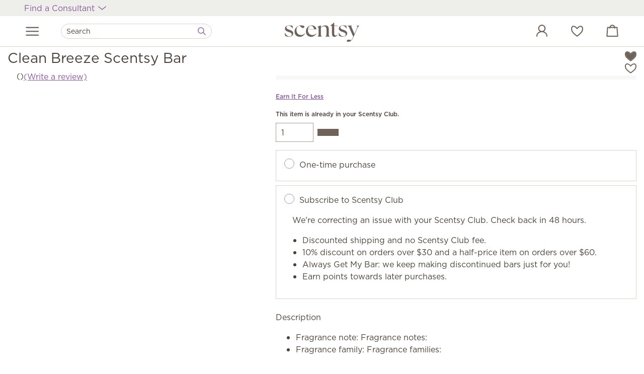

--- FILE ---
content_type: text/html; charset=utf-8
request_url: https://scentsy.com/shop/p/sb-cle/clean-breeze-scentsy-bar
body_size: 56076
content:
<!DOCTYPE html>
<html lang="en-US">
<head><script type="text/javascript">window.NREUM||(NREUM={});NREUM.info = {"beacon":"bam.nr-data.net","errorBeacon":"bam.nr-data.net","licenseKey":"c8dc881f90","applicationID":"27708837","transactionName":"ZFcGNUoHXEVTWkELW10dKTd7SWJEXV1AAUBwXQoVSgleWldLGiZRR1MNDQ==","queueTime":0,"applicationTime":58,"agent":"","atts":""}</script><script type="text/javascript">(window.NREUM||(NREUM={})).init={privacy:{cookies_enabled:true},ajax:{deny_list:["bam-cell.nr-data.net"]},session_trace:{sampling_rate:0.0,mode:"FIXED_RATE",enabled:true,error_sampling_rate:0.0},feature_flags:["soft_nav"]};(window.NREUM||(NREUM={})).loader_config={xpid:"UQAPUFZQGwEHU1FaDwIA",licenseKey:"c8dc881f90",applicationID:"27708837",browserID:"27708874"};;/*! For license information please see nr-loader-full-1.308.0.min.js.LICENSE.txt */
(()=>{var e,t,r={384:(e,t,r)=>{"use strict";r.d(t,{NT:()=>a,US:()=>u,Zm:()=>o,bQ:()=>d,dV:()=>c,pV:()=>l});var n=r(6154),i=r(1863),s=r(1910);const a={beacon:"bam.nr-data.net",errorBeacon:"bam.nr-data.net"};function o(){return n.gm.NREUM||(n.gm.NREUM={}),void 0===n.gm.newrelic&&(n.gm.newrelic=n.gm.NREUM),n.gm.NREUM}function c(){let e=o();return e.o||(e.o={ST:n.gm.setTimeout,SI:n.gm.setImmediate||n.gm.setInterval,CT:n.gm.clearTimeout,XHR:n.gm.XMLHttpRequest,REQ:n.gm.Request,EV:n.gm.Event,PR:n.gm.Promise,MO:n.gm.MutationObserver,FETCH:n.gm.fetch,WS:n.gm.WebSocket},(0,s.i)(...Object.values(e.o))),e}function d(e,t){let r=o();r.initializedAgents??={},t.initializedAt={ms:(0,i.t)(),date:new Date},r.initializedAgents[e]=t}function u(e,t){o()[e]=t}function l(){return function(){let e=o();const t=e.info||{};e.info={beacon:a.beacon,errorBeacon:a.errorBeacon,...t}}(),function(){let e=o();const t=e.init||{};e.init={...t}}(),c(),function(){let e=o();const t=e.loader_config||{};e.loader_config={...t}}(),o()}},782:(e,t,r)=>{"use strict";r.d(t,{T:()=>n});const n=r(860).K7.pageViewTiming},860:(e,t,r)=>{"use strict";r.d(t,{$J:()=>u,K7:()=>c,P3:()=>d,XX:()=>i,Yy:()=>o,df:()=>s,qY:()=>n,v4:()=>a});const n="events",i="jserrors",s="browser/blobs",a="rum",o="browser/logs",c={ajax:"ajax",genericEvents:"generic_events",jserrors:i,logging:"logging",metrics:"metrics",pageAction:"page_action",pageViewEvent:"page_view_event",pageViewTiming:"page_view_timing",sessionReplay:"session_replay",sessionTrace:"session_trace",softNav:"soft_navigations",spa:"spa"},d={[c.pageViewEvent]:1,[c.pageViewTiming]:2,[c.metrics]:3,[c.jserrors]:4,[c.spa]:5,[c.ajax]:6,[c.sessionTrace]:7,[c.softNav]:8,[c.sessionReplay]:9,[c.logging]:10,[c.genericEvents]:11},u={[c.pageViewEvent]:a,[c.pageViewTiming]:n,[c.ajax]:n,[c.spa]:n,[c.softNav]:n,[c.metrics]:i,[c.jserrors]:i,[c.sessionTrace]:s,[c.sessionReplay]:s,[c.logging]:o,[c.genericEvents]:"ins"}},944:(e,t,r)=>{"use strict";r.d(t,{R:()=>i});var n=r(3241);function i(e,t){"function"==typeof console.debug&&(console.debug("New Relic Warning: https://github.com/newrelic/newrelic-browser-agent/blob/main/docs/warning-codes.md#".concat(e),t),(0,n.W)({agentIdentifier:null,drained:null,type:"data",name:"warn",feature:"warn",data:{code:e,secondary:t}}))}},993:(e,t,r)=>{"use strict";r.d(t,{A$:()=>s,ET:()=>a,TZ:()=>o,p_:()=>i});var n=r(860);const i={ERROR:"ERROR",WARN:"WARN",INFO:"INFO",DEBUG:"DEBUG",TRACE:"TRACE"},s={OFF:0,ERROR:1,WARN:2,INFO:3,DEBUG:4,TRACE:5},a="log",o=n.K7.logging},1541:(e,t,r)=>{"use strict";r.d(t,{U:()=>i,f:()=>n});const n={MFE:"MFE",BA:"BA"};function i(e,t){if(2!==t?.harvestEndpointVersion)return{};const r=t.agentRef.runtime.appMetadata.agents[0].entityGuid;return e?{"source.id":e.id,"source.name":e.name,"source.type":e.type,"parent.id":e.parent?.id||r,"parent.type":e.parent?.type||n.BA}:{"entity.guid":r,appId:t.agentRef.info.applicationID}}},1687:(e,t,r)=>{"use strict";r.d(t,{Ak:()=>d,Ze:()=>h,x3:()=>u});var n=r(3241),i=r(7836),s=r(3606),a=r(860),o=r(2646);const c={};function d(e,t){const r={staged:!1,priority:a.P3[t]||0};l(e),c[e].get(t)||c[e].set(t,r)}function u(e,t){e&&c[e]&&(c[e].get(t)&&c[e].delete(t),p(e,t,!1),c[e].size&&f(e))}function l(e){if(!e)throw new Error("agentIdentifier required");c[e]||(c[e]=new Map)}function h(e="",t="feature",r=!1){if(l(e),!e||!c[e].get(t)||r)return p(e,t);c[e].get(t).staged=!0,f(e)}function f(e){const t=Array.from(c[e]);t.every(([e,t])=>t.staged)&&(t.sort((e,t)=>e[1].priority-t[1].priority),t.forEach(([t])=>{c[e].delete(t),p(e,t)}))}function p(e,t,r=!0){const a=e?i.ee.get(e):i.ee,c=s.i.handlers;if(!a.aborted&&a.backlog&&c){if((0,n.W)({agentIdentifier:e,type:"lifecycle",name:"drain",feature:t}),r){const e=a.backlog[t],r=c[t];if(r){for(let t=0;e&&t<e.length;++t)g(e[t],r);Object.entries(r).forEach(([e,t])=>{Object.values(t||{}).forEach(t=>{t[0]?.on&&t[0]?.context()instanceof o.y&&t[0].on(e,t[1])})})}}a.isolatedBacklog||delete c[t],a.backlog[t]=null,a.emit("drain-"+t,[])}}function g(e,t){var r=e[1];Object.values(t[r]||{}).forEach(t=>{var r=e[0];if(t[0]===r){var n=t[1],i=e[3],s=e[2];n.apply(i,s)}})}},1738:(e,t,r)=>{"use strict";r.d(t,{U:()=>f,Y:()=>h});var n=r(3241),i=r(9908),s=r(1863),a=r(944),o=r(5701),c=r(3969),d=r(8362),u=r(860),l=r(4261);function h(e,t,r,s){const h=s||r;!h||h[e]&&h[e]!==d.d.prototype[e]||(h[e]=function(){(0,i.p)(c.xV,["API/"+e+"/called"],void 0,u.K7.metrics,r.ee),(0,n.W)({agentIdentifier:r.agentIdentifier,drained:!!o.B?.[r.agentIdentifier],type:"data",name:"api",feature:l.Pl+e,data:{}});try{return t.apply(this,arguments)}catch(e){(0,a.R)(23,e)}})}function f(e,t,r,n,a){const o=e.info;null===r?delete o.jsAttributes[t]:o.jsAttributes[t]=r,(a||null===r)&&(0,i.p)(l.Pl+n,[(0,s.t)(),t,r],void 0,"session",e.ee)}},1741:(e,t,r)=>{"use strict";r.d(t,{W:()=>s});var n=r(944),i=r(4261);class s{#e(e,...t){if(this[e]!==s.prototype[e])return this[e](...t);(0,n.R)(35,e)}addPageAction(e,t){return this.#e(i.hG,e,t)}register(e){return this.#e(i.eY,e)}recordCustomEvent(e,t){return this.#e(i.fF,e,t)}setPageViewName(e,t){return this.#e(i.Fw,e,t)}setCustomAttribute(e,t,r){return this.#e(i.cD,e,t,r)}noticeError(e,t){return this.#e(i.o5,e,t)}setUserId(e,t=!1){return this.#e(i.Dl,e,t)}setApplicationVersion(e){return this.#e(i.nb,e)}setErrorHandler(e){return this.#e(i.bt,e)}addRelease(e,t){return this.#e(i.k6,e,t)}log(e,t){return this.#e(i.$9,e,t)}start(){return this.#e(i.d3)}finished(e){return this.#e(i.BL,e)}recordReplay(){return this.#e(i.CH)}pauseReplay(){return this.#e(i.Tb)}addToTrace(e){return this.#e(i.U2,e)}setCurrentRouteName(e){return this.#e(i.PA,e)}interaction(e){return this.#e(i.dT,e)}wrapLogger(e,t,r){return this.#e(i.Wb,e,t,r)}measure(e,t){return this.#e(i.V1,e,t)}consent(e){return this.#e(i.Pv,e)}}},1863:(e,t,r)=>{"use strict";function n(){return Math.floor(performance.now())}r.d(t,{t:()=>n})},1910:(e,t,r)=>{"use strict";r.d(t,{i:()=>s});var n=r(944);const i=new Map;function s(...e){return e.every(e=>{if(i.has(e))return i.get(e);const t="function"==typeof e?e.toString():"",r=t.includes("[native code]"),s=t.includes("nrWrapper");return r||s||(0,n.R)(64,e?.name||t),i.set(e,r),r})}},2555:(e,t,r)=>{"use strict";r.d(t,{D:()=>o,f:()=>a});var n=r(384),i=r(8122);const s={beacon:n.NT.beacon,errorBeacon:n.NT.errorBeacon,licenseKey:void 0,applicationID:void 0,sa:void 0,queueTime:void 0,applicationTime:void 0,ttGuid:void 0,user:void 0,account:void 0,product:void 0,extra:void 0,jsAttributes:{},userAttributes:void 0,atts:void 0,transactionName:void 0,tNamePlain:void 0};function a(e){try{return!!e.licenseKey&&!!e.errorBeacon&&!!e.applicationID}catch(e){return!1}}const o=e=>(0,i.a)(e,s)},2614:(e,t,r)=>{"use strict";r.d(t,{BB:()=>a,H3:()=>n,g:()=>d,iL:()=>c,tS:()=>o,uh:()=>i,wk:()=>s});const n="NRBA",i="SESSION",s=144e5,a=18e5,o={STARTED:"session-started",PAUSE:"session-pause",RESET:"session-reset",RESUME:"session-resume",UPDATE:"session-update"},c={SAME_TAB:"same-tab",CROSS_TAB:"cross-tab"},d={OFF:0,FULL:1,ERROR:2}},2646:(e,t,r)=>{"use strict";r.d(t,{y:()=>n});class n{constructor(e){this.contextId=e}}},2843:(e,t,r)=>{"use strict";r.d(t,{G:()=>s,u:()=>i});var n=r(3878);function i(e,t=!1,r,i){(0,n.DD)("visibilitychange",function(){if(t)return void("hidden"===document.visibilityState&&e());e(document.visibilityState)},r,i)}function s(e,t,r){(0,n.sp)("pagehide",e,t,r)}},3241:(e,t,r)=>{"use strict";r.d(t,{W:()=>s});var n=r(6154);const i="newrelic";function s(e={}){try{n.gm.dispatchEvent(new CustomEvent(i,{detail:e}))}catch(e){}}},3304:(e,t,r)=>{"use strict";r.d(t,{A:()=>s});var n=r(7836);const i=()=>{const e=new WeakSet;return(t,r)=>{if("object"==typeof r&&null!==r){if(e.has(r))return;e.add(r)}return r}};function s(e){try{return JSON.stringify(e,i())??""}catch(e){try{n.ee.emit("internal-error",[e])}catch(e){}return""}}},3333:(e,t,r)=>{"use strict";r.d(t,{$v:()=>u,TZ:()=>n,Xh:()=>c,Zp:()=>i,kd:()=>d,mq:()=>o,nf:()=>a,qN:()=>s});const n=r(860).K7.genericEvents,i=["auxclick","click","copy","keydown","paste","scrollend"],s=["focus","blur"],a=4,o=1e3,c=2e3,d=["PageAction","UserAction","BrowserPerformance"],u={RESOURCES:"experimental.resources",REGISTER:"register"}},3434:(e,t,r)=>{"use strict";r.d(t,{Jt:()=>s,YM:()=>d});var n=r(7836),i=r(5607);const s="nr@original:".concat(i.W),a=50;var o=Object.prototype.hasOwnProperty,c=!1;function d(e,t){return e||(e=n.ee),r.inPlace=function(e,t,n,i,s){n||(n="");const a="-"===n.charAt(0);for(let o=0;o<t.length;o++){const c=t[o],d=e[c];l(d)||(e[c]=r(d,a?c+n:n,i,c,s))}},r.flag=s,r;function r(t,r,n,c,d){return l(t)?t:(r||(r=""),nrWrapper[s]=t,function(e,t,r){if(Object.defineProperty&&Object.keys)try{return Object.keys(e).forEach(function(r){Object.defineProperty(t,r,{get:function(){return e[r]},set:function(t){return e[r]=t,t}})}),t}catch(e){u([e],r)}for(var n in e)o.call(e,n)&&(t[n]=e[n])}(t,nrWrapper,e),nrWrapper);function nrWrapper(){var s,o,l,h;let f;try{o=this,s=[...arguments],l="function"==typeof n?n(s,o):n||{}}catch(t){u([t,"",[s,o,c],l],e)}i(r+"start",[s,o,c],l,d);const p=performance.now();let g;try{return h=t.apply(o,s),g=performance.now(),h}catch(e){throw g=performance.now(),i(r+"err",[s,o,e],l,d),f=e,f}finally{const e=g-p,t={start:p,end:g,duration:e,isLongTask:e>=a,methodName:c,thrownError:f};t.isLongTask&&i("long-task",[t,o],l,d),i(r+"end",[s,o,h],l,d)}}}function i(r,n,i,s){if(!c||t){var a=c;c=!0;try{e.emit(r,n,i,t,s)}catch(t){u([t,r,n,i],e)}c=a}}}function u(e,t){t||(t=n.ee);try{t.emit("internal-error",e)}catch(e){}}function l(e){return!(e&&"function"==typeof e&&e.apply&&!e[s])}},3606:(e,t,r)=>{"use strict";r.d(t,{i:()=>s});var n=r(9908);s.on=a;var i=s.handlers={};function s(e,t,r,s){a(s||n.d,i,e,t,r)}function a(e,t,r,i,s){s||(s="feature"),e||(e=n.d);var a=t[s]=t[s]||{};(a[r]=a[r]||[]).push([e,i])}},3738:(e,t,r)=>{"use strict";r.d(t,{He:()=>i,Kp:()=>o,Lc:()=>d,Rz:()=>u,TZ:()=>n,bD:()=>s,d3:()=>a,jx:()=>l,sl:()=>h,uP:()=>c});const n=r(860).K7.sessionTrace,i="bstResource",s="resource",a="-start",o="-end",c="fn"+a,d="fn"+o,u="pushState",l=1e3,h=3e4},3785:(e,t,r)=>{"use strict";r.d(t,{R:()=>c,b:()=>d});var n=r(9908),i=r(1863),s=r(860),a=r(3969),o=r(993);function c(e,t,r={},c=o.p_.INFO,d=!0,u,l=(0,i.t)()){(0,n.p)(a.xV,["API/logging/".concat(c.toLowerCase(),"/called")],void 0,s.K7.metrics,e),(0,n.p)(o.ET,[l,t,r,c,d,u],void 0,s.K7.logging,e)}function d(e){return"string"==typeof e&&Object.values(o.p_).some(t=>t===e.toUpperCase().trim())}},3878:(e,t,r)=>{"use strict";function n(e,t){return{capture:e,passive:!1,signal:t}}function i(e,t,r=!1,i){window.addEventListener(e,t,n(r,i))}function s(e,t,r=!1,i){document.addEventListener(e,t,n(r,i))}r.d(t,{DD:()=>s,jT:()=>n,sp:()=>i})},3969:(e,t,r)=>{"use strict";r.d(t,{TZ:()=>n,XG:()=>o,rs:()=>i,xV:()=>a,z_:()=>s});const n=r(860).K7.metrics,i="sm",s="cm",a="storeSupportabilityMetrics",o="storeEventMetrics"},4234:(e,t,r)=>{"use strict";r.d(t,{W:()=>s});var n=r(7836),i=r(1687);class s{constructor(e,t){this.agentIdentifier=e,this.ee=n.ee.get(e),this.featureName=t,this.blocked=!1}deregisterDrain(){(0,i.x3)(this.agentIdentifier,this.featureName)}}},4261:(e,t,r)=>{"use strict";r.d(t,{$9:()=>d,BL:()=>o,CH:()=>f,Dl:()=>w,Fw:()=>y,PA:()=>m,Pl:()=>n,Pv:()=>T,Tb:()=>l,U2:()=>s,V1:()=>E,Wb:()=>x,bt:()=>b,cD:()=>v,d3:()=>R,dT:()=>c,eY:()=>p,fF:()=>h,hG:()=>i,k6:()=>a,nb:()=>g,o5:()=>u});const n="api-",i="addPageAction",s="addToTrace",a="addRelease",o="finished",c="interaction",d="log",u="noticeError",l="pauseReplay",h="recordCustomEvent",f="recordReplay",p="register",g="setApplicationVersion",m="setCurrentRouteName",v="setCustomAttribute",b="setErrorHandler",y="setPageViewName",w="setUserId",R="start",x="wrapLogger",E="measure",T="consent"},5205:(e,t,r)=>{"use strict";r.d(t,{j:()=>S});var n=r(384),i=r(1741);var s=r(2555),a=r(3333);const o=e=>{if(!e||"string"!=typeof e)return!1;try{document.createDocumentFragment().querySelector(e)}catch{return!1}return!0};var c=r(2614),d=r(944),u=r(8122);const l="[data-nr-mask]",h=e=>(0,u.a)(e,(()=>{const e={feature_flags:[],experimental:{allow_registered_children:!1,resources:!1},mask_selector:"*",block_selector:"[data-nr-block]",mask_input_options:{color:!1,date:!1,"datetime-local":!1,email:!1,month:!1,number:!1,range:!1,search:!1,tel:!1,text:!1,time:!1,url:!1,week:!1,textarea:!1,select:!1,password:!0}};return{ajax:{deny_list:void 0,block_internal:!0,enabled:!0,autoStart:!0},api:{get allow_registered_children(){return e.feature_flags.includes(a.$v.REGISTER)||e.experimental.allow_registered_children},set allow_registered_children(t){e.experimental.allow_registered_children=t},duplicate_registered_data:!1},browser_consent_mode:{enabled:!1},distributed_tracing:{enabled:void 0,exclude_newrelic_header:void 0,cors_use_newrelic_header:void 0,cors_use_tracecontext_headers:void 0,allowed_origins:void 0},get feature_flags(){return e.feature_flags},set feature_flags(t){e.feature_flags=t},generic_events:{enabled:!0,autoStart:!0},harvest:{interval:30},jserrors:{enabled:!0,autoStart:!0},logging:{enabled:!0,autoStart:!0},metrics:{enabled:!0,autoStart:!0},obfuscate:void 0,page_action:{enabled:!0},page_view_event:{enabled:!0,autoStart:!0},page_view_timing:{enabled:!0,autoStart:!0},performance:{capture_marks:!1,capture_measures:!1,capture_detail:!0,resources:{get enabled(){return e.feature_flags.includes(a.$v.RESOURCES)||e.experimental.resources},set enabled(t){e.experimental.resources=t},asset_types:[],first_party_domains:[],ignore_newrelic:!0}},privacy:{cookies_enabled:!0},proxy:{assets:void 0,beacon:void 0},session:{expiresMs:c.wk,inactiveMs:c.BB},session_replay:{autoStart:!0,enabled:!1,preload:!1,sampling_rate:10,error_sampling_rate:100,collect_fonts:!1,inline_images:!1,fix_stylesheets:!0,mask_all_inputs:!0,get mask_text_selector(){return e.mask_selector},set mask_text_selector(t){o(t)?e.mask_selector="".concat(t,",").concat(l):""===t||null===t?e.mask_selector=l:(0,d.R)(5,t)},get block_class(){return"nr-block"},get ignore_class(){return"nr-ignore"},get mask_text_class(){return"nr-mask"},get block_selector(){return e.block_selector},set block_selector(t){o(t)?e.block_selector+=",".concat(t):""!==t&&(0,d.R)(6,t)},get mask_input_options(){return e.mask_input_options},set mask_input_options(t){t&&"object"==typeof t?e.mask_input_options={...t,password:!0}:(0,d.R)(7,t)}},session_trace:{enabled:!0,autoStart:!0},soft_navigations:{enabled:!0,autoStart:!0},spa:{enabled:!0,autoStart:!0},ssl:void 0,user_actions:{enabled:!0,elementAttributes:["id","className","tagName","type"]}}})());var f=r(6154),p=r(9324);let g=0;const m={buildEnv:p.F3,distMethod:p.Xs,version:p.xv,originTime:f.WN},v={consented:!1},b={appMetadata:{},get consented(){return this.session?.state?.consent||v.consented},set consented(e){v.consented=e},customTransaction:void 0,denyList:void 0,disabled:!1,harvester:void 0,isolatedBacklog:!1,isRecording:!1,loaderType:void 0,maxBytes:3e4,obfuscator:void 0,onerror:void 0,ptid:void 0,releaseIds:{},session:void 0,timeKeeper:void 0,registeredEntities:[],jsAttributesMetadata:{bytes:0},get harvestCount(){return++g}},y=e=>{const t=(0,u.a)(e,b),r=Object.keys(m).reduce((e,t)=>(e[t]={value:m[t],writable:!1,configurable:!0,enumerable:!0},e),{});return Object.defineProperties(t,r)};var w=r(5701);const R=e=>{const t=e.startsWith("http");e+="/",r.p=t?e:"https://"+e};var x=r(7836),E=r(3241);const T={accountID:void 0,trustKey:void 0,agentID:void 0,licenseKey:void 0,applicationID:void 0,xpid:void 0},A=e=>(0,u.a)(e,T),_=new Set;function S(e,t={},r,a){let{init:o,info:c,loader_config:d,runtime:u={},exposed:l=!0}=t;if(!c){const e=(0,n.pV)();o=e.init,c=e.info,d=e.loader_config}e.init=h(o||{}),e.loader_config=A(d||{}),c.jsAttributes??={},f.bv&&(c.jsAttributes.isWorker=!0),e.info=(0,s.D)(c);const p=e.init,g=[c.beacon,c.errorBeacon];_.has(e.agentIdentifier)||(p.proxy.assets&&(R(p.proxy.assets),g.push(p.proxy.assets)),p.proxy.beacon&&g.push(p.proxy.beacon),e.beacons=[...g],function(e){const t=(0,n.pV)();Object.getOwnPropertyNames(i.W.prototype).forEach(r=>{const n=i.W.prototype[r];if("function"!=typeof n||"constructor"===n)return;let s=t[r];e[r]&&!1!==e.exposed&&"micro-agent"!==e.runtime?.loaderType&&(t[r]=(...t)=>{const n=e[r](...t);return s?s(...t):n})})}(e),(0,n.US)("activatedFeatures",w.B)),u.denyList=[...p.ajax.deny_list||[],...p.ajax.block_internal?g:[]],u.ptid=e.agentIdentifier,u.loaderType=r,e.runtime=y(u),_.has(e.agentIdentifier)||(e.ee=x.ee.get(e.agentIdentifier),e.exposed=l,(0,E.W)({agentIdentifier:e.agentIdentifier,drained:!!w.B?.[e.agentIdentifier],type:"lifecycle",name:"initialize",feature:void 0,data:e.config})),_.add(e.agentIdentifier)}},5270:(e,t,r)=>{"use strict";r.d(t,{Aw:()=>a,SR:()=>s,rF:()=>o});var n=r(384),i=r(7767);function s(e){return!!(0,n.dV)().o.MO&&(0,i.V)(e)&&!0===e?.session_trace.enabled}function a(e){return!0===e?.session_replay.preload&&s(e)}function o(e,t){try{if("string"==typeof t?.type){if("password"===t.type.toLowerCase())return"*".repeat(e?.length||0);if(void 0!==t?.dataset?.nrUnmask||t?.classList?.contains("nr-unmask"))return e}}catch(e){}return"string"==typeof e?e.replace(/[\S]/g,"*"):"*".repeat(e?.length||0)}},5289:(e,t,r)=>{"use strict";r.d(t,{GG:()=>a,Qr:()=>c,sB:()=>o});var n=r(3878),i=r(6389);function s(){return"undefined"==typeof document||"complete"===document.readyState}function a(e,t){if(s())return e();const r=(0,i.J)(e),a=setInterval(()=>{s()&&(clearInterval(a),r())},500);(0,n.sp)("load",r,t)}function o(e){if(s())return e();(0,n.DD)("DOMContentLoaded",e)}function c(e){if(s())return e();(0,n.sp)("popstate",e)}},5607:(e,t,r)=>{"use strict";r.d(t,{W:()=>n});const n=(0,r(9566).bz)()},5701:(e,t,r)=>{"use strict";r.d(t,{B:()=>s,t:()=>a});var n=r(3241);const i=new Set,s={};function a(e,t){const r=t.agentIdentifier;s[r]??={},e&&"object"==typeof e&&(i.has(r)||(t.ee.emit("rumresp",[e]),s[r]=e,i.add(r),(0,n.W)({agentIdentifier:r,loaded:!0,drained:!0,type:"lifecycle",name:"load",feature:void 0,data:e})))}},6154:(e,t,r)=>{"use strict";r.d(t,{OF:()=>d,RI:()=>i,WN:()=>h,bv:()=>s,eN:()=>f,gm:()=>a,lR:()=>l,m:()=>c,mw:()=>o,sb:()=>u});var n=r(1863);const i="undefined"!=typeof window&&!!window.document,s="undefined"!=typeof WorkerGlobalScope&&("undefined"!=typeof self&&self instanceof WorkerGlobalScope&&self.navigator instanceof WorkerNavigator||"undefined"!=typeof globalThis&&globalThis instanceof WorkerGlobalScope&&globalThis.navigator instanceof WorkerNavigator),a=i?window:"undefined"!=typeof WorkerGlobalScope&&("undefined"!=typeof self&&self instanceof WorkerGlobalScope&&self||"undefined"!=typeof globalThis&&globalThis instanceof WorkerGlobalScope&&globalThis),o=Boolean("hidden"===a?.document?.visibilityState),c=""+a?.location,d=/iPad|iPhone|iPod/.test(a.navigator?.userAgent),u=d&&"undefined"==typeof SharedWorker,l=(()=>{const e=a.navigator?.userAgent?.match(/Firefox[/\s](\d+\.\d+)/);return Array.isArray(e)&&e.length>=2?+e[1]:0})(),h=Date.now()-(0,n.t)(),f=()=>"undefined"!=typeof PerformanceNavigationTiming&&a?.performance?.getEntriesByType("navigation")?.[0]?.responseStart},6344:(e,t,r)=>{"use strict";r.d(t,{BB:()=>u,Qb:()=>l,TZ:()=>i,Ug:()=>a,Vh:()=>s,_s:()=>o,bc:()=>d,yP:()=>c});var n=r(2614);const i=r(860).K7.sessionReplay,s="errorDuringReplay",a=.12,o={DomContentLoaded:0,Load:1,FullSnapshot:2,IncrementalSnapshot:3,Meta:4,Custom:5},c={[n.g.ERROR]:15e3,[n.g.FULL]:3e5,[n.g.OFF]:0},d={RESET:{message:"Session was reset",sm:"Reset"},IMPORT:{message:"Recorder failed to import",sm:"Import"},TOO_MANY:{message:"429: Too Many Requests",sm:"Too-Many"},TOO_BIG:{message:"Payload was too large",sm:"Too-Big"},CROSS_TAB:{message:"Session Entity was set to OFF on another tab",sm:"Cross-Tab"},ENTITLEMENTS:{message:"Session Replay is not allowed and will not be started",sm:"Entitlement"}},u=5e3,l={API:"api",RESUME:"resume",SWITCH_TO_FULL:"switchToFull",INITIALIZE:"initialize",PRELOAD:"preload"}},6389:(e,t,r)=>{"use strict";function n(e,t=500,r={}){const n=r?.leading||!1;let i;return(...r)=>{n&&void 0===i&&(e.apply(this,r),i=setTimeout(()=>{i=clearTimeout(i)},t)),n||(clearTimeout(i),i=setTimeout(()=>{e.apply(this,r)},t))}}function i(e){let t=!1;return(...r)=>{t||(t=!0,e.apply(this,r))}}r.d(t,{J:()=>i,s:()=>n})},6630:(e,t,r)=>{"use strict";r.d(t,{T:()=>n});const n=r(860).K7.pageViewEvent},6774:(e,t,r)=>{"use strict";r.d(t,{T:()=>n});const n=r(860).K7.jserrors},7295:(e,t,r)=>{"use strict";r.d(t,{Xv:()=>a,gX:()=>i,iW:()=>s});var n=[];function i(e){if(!e||s(e))return!1;if(0===n.length)return!0;if("*"===n[0].hostname)return!1;for(var t=0;t<n.length;t++){var r=n[t];if(r.hostname.test(e.hostname)&&r.pathname.test(e.pathname))return!1}return!0}function s(e){return void 0===e.hostname}function a(e){if(n=[],e&&e.length)for(var t=0;t<e.length;t++){let r=e[t];if(!r)continue;if("*"===r)return void(n=[{hostname:"*"}]);0===r.indexOf("http://")?r=r.substring(7):0===r.indexOf("https://")&&(r=r.substring(8));const i=r.indexOf("/");let s,a;i>0?(s=r.substring(0,i),a=r.substring(i)):(s=r,a="*");let[c]=s.split(":");n.push({hostname:o(c),pathname:o(a,!0)})}}function o(e,t=!1){const r=e.replace(/[.+?^${}()|[\]\\]/g,e=>"\\"+e).replace(/\*/g,".*?");return new RegExp((t?"^":"")+r+"$")}},7485:(e,t,r)=>{"use strict";r.d(t,{D:()=>i});var n=r(6154);function i(e){if(0===(e||"").indexOf("data:"))return{protocol:"data"};try{const t=new URL(e,location.href),r={port:t.port,hostname:t.hostname,pathname:t.pathname,search:t.search,protocol:t.protocol.slice(0,t.protocol.indexOf(":")),sameOrigin:t.protocol===n.gm?.location?.protocol&&t.host===n.gm?.location?.host};return r.port&&""!==r.port||("http:"===t.protocol&&(r.port="80"),"https:"===t.protocol&&(r.port="443")),r.pathname&&""!==r.pathname?r.pathname.startsWith("/")||(r.pathname="/".concat(r.pathname)):r.pathname="/",r}catch(e){return{}}}},7699:(e,t,r)=>{"use strict";r.d(t,{It:()=>s,KC:()=>o,No:()=>i,qh:()=>a});var n=r(860);const i=16e3,s=1e6,a="SESSION_ERROR",o={[n.K7.logging]:!0,[n.K7.genericEvents]:!1,[n.K7.jserrors]:!1,[n.K7.ajax]:!1}},7767:(e,t,r)=>{"use strict";r.d(t,{V:()=>i});var n=r(6154);const i=e=>n.RI&&!0===e?.privacy.cookies_enabled},7836:(e,t,r)=>{"use strict";r.d(t,{P:()=>o,ee:()=>c});var n=r(384),i=r(8990),s=r(2646),a=r(5607);const o="nr@context:".concat(a.W),c=function e(t,r){var n={},a={},u={},l=!1;try{l=16===r.length&&d.initializedAgents?.[r]?.runtime.isolatedBacklog}catch(e){}var h={on:p,addEventListener:p,removeEventListener:function(e,t){var r=n[e];if(!r)return;for(var i=0;i<r.length;i++)r[i]===t&&r.splice(i,1)},emit:function(e,r,n,i,s){!1!==s&&(s=!0);if(c.aborted&&!i)return;t&&s&&t.emit(e,r,n);var o=f(n);g(e).forEach(e=>{e.apply(o,r)});var d=v()[a[e]];d&&d.push([h,e,r,o]);return o},get:m,listeners:g,context:f,buffer:function(e,t){const r=v();if(t=t||"feature",h.aborted)return;Object.entries(e||{}).forEach(([e,n])=>{a[n]=t,t in r||(r[t]=[])})},abort:function(){h._aborted=!0,Object.keys(h.backlog).forEach(e=>{delete h.backlog[e]})},isBuffering:function(e){return!!v()[a[e]]},debugId:r,backlog:l?{}:t&&"object"==typeof t.backlog?t.backlog:{},isolatedBacklog:l};return Object.defineProperty(h,"aborted",{get:()=>{let e=h._aborted||!1;return e||(t&&(e=t.aborted),e)}}),h;function f(e){return e&&e instanceof s.y?e:e?(0,i.I)(e,o,()=>new s.y(o)):new s.y(o)}function p(e,t){n[e]=g(e).concat(t)}function g(e){return n[e]||[]}function m(t){return u[t]=u[t]||e(h,t)}function v(){return h.backlog}}(void 0,"globalEE"),d=(0,n.Zm)();d.ee||(d.ee=c)},8122:(e,t,r)=>{"use strict";r.d(t,{a:()=>i});var n=r(944);function i(e,t){try{if(!e||"object"!=typeof e)return(0,n.R)(3);if(!t||"object"!=typeof t)return(0,n.R)(4);const r=Object.create(Object.getPrototypeOf(t),Object.getOwnPropertyDescriptors(t)),s=0===Object.keys(r).length?e:r;for(let a in s)if(void 0!==e[a])try{if(null===e[a]){r[a]=null;continue}Array.isArray(e[a])&&Array.isArray(t[a])?r[a]=Array.from(new Set([...e[a],...t[a]])):"object"==typeof e[a]&&"object"==typeof t[a]?r[a]=i(e[a],t[a]):r[a]=e[a]}catch(e){r[a]||(0,n.R)(1,e)}return r}catch(e){(0,n.R)(2,e)}}},8139:(e,t,r)=>{"use strict";r.d(t,{u:()=>h});var n=r(7836),i=r(3434),s=r(8990),a=r(6154);const o={},c=a.gm.XMLHttpRequest,d="addEventListener",u="removeEventListener",l="nr@wrapped:".concat(n.P);function h(e){var t=function(e){return(e||n.ee).get("events")}(e);if(o[t.debugId]++)return t;o[t.debugId]=1;var r=(0,i.YM)(t,!0);function h(e){r.inPlace(e,[d,u],"-",p)}function p(e,t){return e[1]}return"getPrototypeOf"in Object&&(a.RI&&f(document,h),c&&f(c.prototype,h),f(a.gm,h)),t.on(d+"-start",function(e,t){var n=e[1];if(null!==n&&("function"==typeof n||"object"==typeof n)&&"newrelic"!==e[0]){var i=(0,s.I)(n,l,function(){var e={object:function(){if("function"!=typeof n.handleEvent)return;return n.handleEvent.apply(n,arguments)},function:n}[typeof n];return e?r(e,"fn-",null,e.name||"anonymous"):n});this.wrapped=e[1]=i}}),t.on(u+"-start",function(e){e[1]=this.wrapped||e[1]}),t}function f(e,t,...r){let n=e;for(;"object"==typeof n&&!Object.prototype.hasOwnProperty.call(n,d);)n=Object.getPrototypeOf(n);n&&t(n,...r)}},8362:(e,t,r)=>{"use strict";r.d(t,{d:()=>s});var n=r(9566),i=r(1741);class s extends i.W{agentIdentifier=(0,n.LA)(16)}},8374:(e,t,r)=>{r.nc=(()=>{try{return document?.currentScript?.nonce}catch(e){}return""})()},8990:(e,t,r)=>{"use strict";r.d(t,{I:()=>i});var n=Object.prototype.hasOwnProperty;function i(e,t,r){if(n.call(e,t))return e[t];var i=r();if(Object.defineProperty&&Object.keys)try{return Object.defineProperty(e,t,{value:i,writable:!0,enumerable:!1}),i}catch(e){}return e[t]=i,i}},9119:(e,t,r)=>{"use strict";r.d(t,{L:()=>s});var n=/([^?#]*)[^#]*(#[^?]*|$).*/,i=/([^?#]*)().*/;function s(e,t){return e?e.replace(t?n:i,"$1$2"):e}},9300:(e,t,r)=>{"use strict";r.d(t,{T:()=>n});const n=r(860).K7.ajax},9324:(e,t,r)=>{"use strict";r.d(t,{AJ:()=>a,F3:()=>i,Xs:()=>s,Yq:()=>o,xv:()=>n});const n="1.308.0",i="PROD",s="CDN",a="@newrelic/rrweb",o="1.0.1"},9566:(e,t,r)=>{"use strict";r.d(t,{LA:()=>o,ZF:()=>c,bz:()=>a,el:()=>d});var n=r(6154);const i="xxxxxxxx-xxxx-4xxx-yxxx-xxxxxxxxxxxx";function s(e,t){return e?15&e[t]:16*Math.random()|0}function a(){const e=n.gm?.crypto||n.gm?.msCrypto;let t,r=0;return e&&e.getRandomValues&&(t=e.getRandomValues(new Uint8Array(30))),i.split("").map(e=>"x"===e?s(t,r++).toString(16):"y"===e?(3&s()|8).toString(16):e).join("")}function o(e){const t=n.gm?.crypto||n.gm?.msCrypto;let r,i=0;t&&t.getRandomValues&&(r=t.getRandomValues(new Uint8Array(e)));const a=[];for(var o=0;o<e;o++)a.push(s(r,i++).toString(16));return a.join("")}function c(){return o(16)}function d(){return o(32)}},9908:(e,t,r)=>{"use strict";r.d(t,{d:()=>n,p:()=>i});var n=r(7836).ee.get("handle");function i(e,t,r,i,s){s?(s.buffer([e],i),s.emit(e,t,r)):(n.buffer([e],i),n.emit(e,t,r))}}},n={};function i(e){var t=n[e];if(void 0!==t)return t.exports;var s=n[e]={exports:{}};return r[e](s,s.exports,i),s.exports}i.m=r,i.d=(e,t)=>{for(var r in t)i.o(t,r)&&!i.o(e,r)&&Object.defineProperty(e,r,{enumerable:!0,get:t[r]})},i.f={},i.e=e=>Promise.all(Object.keys(i.f).reduce((t,r)=>(i.f[r](e,t),t),[])),i.u=e=>({95:"nr-full-compressor",222:"nr-full-recorder",891:"nr-full"}[e]+"-1.308.0.min.js"),i.o=(e,t)=>Object.prototype.hasOwnProperty.call(e,t),e={},t="NRBA-1.308.0.PROD:",i.l=(r,n,s,a)=>{if(e[r])e[r].push(n);else{var o,c;if(void 0!==s)for(var d=document.getElementsByTagName("script"),u=0;u<d.length;u++){var l=d[u];if(l.getAttribute("src")==r||l.getAttribute("data-webpack")==t+s){o=l;break}}if(!o){c=!0;var h={891:"sha512-fcveNDcpRQS9OweGhN4uJe88Qmg+EVyH6j/wngwL2Le0m7LYyz7q+JDx7KBxsdDF4TaPVsSmHg12T3pHwdLa7w==",222:"sha512-O8ZzdvgB4fRyt7k2Qrr4STpR+tCA2mcQEig6/dP3rRy9uEx1CTKQ6cQ7Src0361y7xS434ua+zIPo265ZpjlEg==",95:"sha512-jDWejat/6/UDex/9XjYoPPmpMPuEvBCSuCg/0tnihjbn5bh9mP3An0NzFV9T5Tc+3kKhaXaZA8UIKPAanD2+Gw=="};(o=document.createElement("script")).charset="utf-8",i.nc&&o.setAttribute("nonce",i.nc),o.setAttribute("data-webpack",t+s),o.src=r,0!==o.src.indexOf(window.location.origin+"/")&&(o.crossOrigin="anonymous"),h[a]&&(o.integrity=h[a])}e[r]=[n];var f=(t,n)=>{o.onerror=o.onload=null,clearTimeout(p);var i=e[r];if(delete e[r],o.parentNode&&o.parentNode.removeChild(o),i&&i.forEach(e=>e(n)),t)return t(n)},p=setTimeout(f.bind(null,void 0,{type:"timeout",target:o}),12e4);o.onerror=f.bind(null,o.onerror),o.onload=f.bind(null,o.onload),c&&document.head.appendChild(o)}},i.r=e=>{"undefined"!=typeof Symbol&&Symbol.toStringTag&&Object.defineProperty(e,Symbol.toStringTag,{value:"Module"}),Object.defineProperty(e,"__esModule",{value:!0})},i.p="https://js-agent.newrelic.com/",(()=>{var e={85:0,959:0};i.f.j=(t,r)=>{var n=i.o(e,t)?e[t]:void 0;if(0!==n)if(n)r.push(n[2]);else{var s=new Promise((r,i)=>n=e[t]=[r,i]);r.push(n[2]=s);var a=i.p+i.u(t),o=new Error;i.l(a,r=>{if(i.o(e,t)&&(0!==(n=e[t])&&(e[t]=void 0),n)){var s=r&&("load"===r.type?"missing":r.type),a=r&&r.target&&r.target.src;o.message="Loading chunk "+t+" failed: ("+s+": "+a+")",o.name="ChunkLoadError",o.type=s,o.request=a,n[1](o)}},"chunk-"+t,t)}};var t=(t,r)=>{var n,s,[a,o,c]=r,d=0;if(a.some(t=>0!==e[t])){for(n in o)i.o(o,n)&&(i.m[n]=o[n]);if(c)c(i)}for(t&&t(r);d<a.length;d++)s=a[d],i.o(e,s)&&e[s]&&e[s][0](),e[s]=0},r=self["webpackChunk:NRBA-1.308.0.PROD"]=self["webpackChunk:NRBA-1.308.0.PROD"]||[];r.forEach(t.bind(null,0)),r.push=t.bind(null,r.push.bind(r))})(),(()=>{"use strict";i(8374);var e=i(8362),t=i(860);const r=Object.values(t.K7);var n=i(5205);var s=i(9908),a=i(1863),o=i(4261),c=i(1738);var d=i(1687),u=i(4234),l=i(5289),h=i(6154),f=i(944),p=i(5270),g=i(7767),m=i(6389),v=i(7699);class b extends u.W{constructor(e,t){super(e.agentIdentifier,t),this.agentRef=e,this.abortHandler=void 0,this.featAggregate=void 0,this.loadedSuccessfully=void 0,this.onAggregateImported=new Promise(e=>{this.loadedSuccessfully=e}),this.deferred=Promise.resolve(),!1===e.init[this.featureName].autoStart?this.deferred=new Promise((t,r)=>{this.ee.on("manual-start-all",(0,m.J)(()=>{(0,d.Ak)(e.agentIdentifier,this.featureName),t()}))}):(0,d.Ak)(e.agentIdentifier,t)}importAggregator(e,t,r={}){if(this.featAggregate)return;const n=async()=>{let n;await this.deferred;try{if((0,g.V)(e.init)){const{setupAgentSession:t}=await i.e(891).then(i.bind(i,8766));n=t(e)}}catch(e){(0,f.R)(20,e),this.ee.emit("internal-error",[e]),(0,s.p)(v.qh,[e],void 0,this.featureName,this.ee)}try{if(!this.#t(this.featureName,n,e.init))return(0,d.Ze)(this.agentIdentifier,this.featureName),void this.loadedSuccessfully(!1);const{Aggregate:i}=await t();this.featAggregate=new i(e,r),e.runtime.harvester.initializedAggregates.push(this.featAggregate),this.loadedSuccessfully(!0)}catch(e){(0,f.R)(34,e),this.abortHandler?.(),(0,d.Ze)(this.agentIdentifier,this.featureName,!0),this.loadedSuccessfully(!1),this.ee&&this.ee.abort()}};h.RI?(0,l.GG)(()=>n(),!0):n()}#t(e,r,n){if(this.blocked)return!1;switch(e){case t.K7.sessionReplay:return(0,p.SR)(n)&&!!r;case t.K7.sessionTrace:return!!r;default:return!0}}}var y=i(6630),w=i(2614),R=i(3241);class x extends b{static featureName=y.T;constructor(e){var t;super(e,y.T),this.setupInspectionEvents(e.agentIdentifier),t=e,(0,c.Y)(o.Fw,function(e,r){"string"==typeof e&&("/"!==e.charAt(0)&&(e="/"+e),t.runtime.customTransaction=(r||"http://custom.transaction")+e,(0,s.p)(o.Pl+o.Fw,[(0,a.t)()],void 0,void 0,t.ee))},t),this.importAggregator(e,()=>i.e(891).then(i.bind(i,3718)))}setupInspectionEvents(e){const t=(t,r)=>{t&&(0,R.W)({agentIdentifier:e,timeStamp:t.timeStamp,loaded:"complete"===t.target.readyState,type:"window",name:r,data:t.target.location+""})};(0,l.sB)(e=>{t(e,"DOMContentLoaded")}),(0,l.GG)(e=>{t(e,"load")}),(0,l.Qr)(e=>{t(e,"navigate")}),this.ee.on(w.tS.UPDATE,(t,r)=>{(0,R.W)({agentIdentifier:e,type:"lifecycle",name:"session",data:r})})}}var E=i(384);class T extends e.d{constructor(e){var t;(super(),h.gm)?(this.features={},(0,E.bQ)(this.agentIdentifier,this),this.desiredFeatures=new Set(e.features||[]),this.desiredFeatures.add(x),(0,n.j)(this,e,e.loaderType||"agent"),t=this,(0,c.Y)(o.cD,function(e,r,n=!1){if("string"==typeof e){if(["string","number","boolean"].includes(typeof r)||null===r)return(0,c.U)(t,e,r,o.cD,n);(0,f.R)(40,typeof r)}else(0,f.R)(39,typeof e)},t),function(e){(0,c.Y)(o.Dl,function(t,r=!1){if("string"!=typeof t&&null!==t)return void(0,f.R)(41,typeof t);const n=e.info.jsAttributes["enduser.id"];r&&null!=n&&n!==t?(0,s.p)(o.Pl+"setUserIdAndResetSession",[t],void 0,"session",e.ee):(0,c.U)(e,"enduser.id",t,o.Dl,!0)},e)}(this),function(e){(0,c.Y)(o.nb,function(t){if("string"==typeof t||null===t)return(0,c.U)(e,"application.version",t,o.nb,!1);(0,f.R)(42,typeof t)},e)}(this),function(e){(0,c.Y)(o.d3,function(){e.ee.emit("manual-start-all")},e)}(this),function(e){(0,c.Y)(o.Pv,function(t=!0){if("boolean"==typeof t){if((0,s.p)(o.Pl+o.Pv,[t],void 0,"session",e.ee),e.runtime.consented=t,t){const t=e.features.page_view_event;t.onAggregateImported.then(e=>{const r=t.featAggregate;e&&!r.sentRum&&r.sendRum()})}}else(0,f.R)(65,typeof t)},e)}(this),this.run()):(0,f.R)(21)}get config(){return{info:this.info,init:this.init,loader_config:this.loader_config,runtime:this.runtime}}get api(){return this}run(){try{const e=function(e){const t={};return r.forEach(r=>{t[r]=!!e[r]?.enabled}),t}(this.init),n=[...this.desiredFeatures];n.sort((e,r)=>t.P3[e.featureName]-t.P3[r.featureName]),n.forEach(r=>{if(!e[r.featureName]&&r.featureName!==t.K7.pageViewEvent)return;if(r.featureName===t.K7.spa)return void(0,f.R)(67);const n=function(e){switch(e){case t.K7.ajax:return[t.K7.jserrors];case t.K7.sessionTrace:return[t.K7.ajax,t.K7.pageViewEvent];case t.K7.sessionReplay:return[t.K7.sessionTrace];case t.K7.pageViewTiming:return[t.K7.pageViewEvent];default:return[]}}(r.featureName).filter(e=>!(e in this.features));n.length>0&&(0,f.R)(36,{targetFeature:r.featureName,missingDependencies:n}),this.features[r.featureName]=new r(this)})}catch(e){(0,f.R)(22,e);for(const e in this.features)this.features[e].abortHandler?.();const t=(0,E.Zm)();delete t.initializedAgents[this.agentIdentifier]?.features,delete this.sharedAggregator;return t.ee.get(this.agentIdentifier).abort(),!1}}}var A=i(2843),_=i(782);class S extends b{static featureName=_.T;constructor(e){super(e,_.T),h.RI&&((0,A.u)(()=>(0,s.p)("docHidden",[(0,a.t)()],void 0,_.T,this.ee),!0),(0,A.G)(()=>(0,s.p)("winPagehide",[(0,a.t)()],void 0,_.T,this.ee)),this.importAggregator(e,()=>i.e(891).then(i.bind(i,9018))))}}var O=i(3969);class I extends b{static featureName=O.TZ;constructor(e){super(e,O.TZ),h.RI&&document.addEventListener("securitypolicyviolation",e=>{(0,s.p)(O.xV,["Generic/CSPViolation/Detected"],void 0,this.featureName,this.ee)}),this.importAggregator(e,()=>i.e(891).then(i.bind(i,6555)))}}var P=i(6774),k=i(3878),N=i(3304);class D{constructor(e,t,r,n,i){this.name="UncaughtError",this.message="string"==typeof e?e:(0,N.A)(e),this.sourceURL=t,this.line=r,this.column=n,this.__newrelic=i}}function j(e){return M(e)?e:new D(void 0!==e?.message?e.message:e,e?.filename||e?.sourceURL,e?.lineno||e?.line,e?.colno||e?.col,e?.__newrelic,e?.cause)}function C(e){const t="Unhandled Promise Rejection: ";if(!e?.reason)return;if(M(e.reason)){try{e.reason.message.startsWith(t)||(e.reason.message=t+e.reason.message)}catch(e){}return j(e.reason)}const r=j(e.reason);return(r.message||"").startsWith(t)||(r.message=t+r.message),r}function L(e){if(e.error instanceof SyntaxError&&!/:\d+$/.test(e.error.stack?.trim())){const t=new D(e.message,e.filename,e.lineno,e.colno,e.error.__newrelic,e.cause);return t.name=SyntaxError.name,t}return M(e.error)?e.error:j(e)}function M(e){return e instanceof Error&&!!e.stack}function B(e,r,n,i,o=(0,a.t)()){"string"==typeof e&&(e=new Error(e)),(0,s.p)("err",[e,o,!1,r,n.runtime.isRecording,void 0,i],void 0,t.K7.jserrors,n.ee),(0,s.p)("uaErr",[],void 0,t.K7.genericEvents,n.ee)}var H=i(1541),K=i(993),W=i(3785);function U(e,{customAttributes:t={},level:r=K.p_.INFO}={},n,i,s=(0,a.t)()){(0,W.R)(n.ee,e,t,r,!1,i,s)}function F(e,r,n,i,c=(0,a.t)()){(0,s.p)(o.Pl+o.hG,[c,e,r,i],void 0,t.K7.genericEvents,n.ee)}function V(e,r,n,i,c=(0,a.t)()){const{start:d,end:u,customAttributes:l}=r||{},h={customAttributes:l||{}};if("object"!=typeof h.customAttributes||"string"!=typeof e||0===e.length)return void(0,f.R)(57);const p=(e,t)=>null==e?t:"number"==typeof e?e:e instanceof PerformanceMark?e.startTime:Number.NaN;if(h.start=p(d,0),h.end=p(u,c),Number.isNaN(h.start)||Number.isNaN(h.end))(0,f.R)(57);else{if(h.duration=h.end-h.start,!(h.duration<0))return(0,s.p)(o.Pl+o.V1,[h,e,i],void 0,t.K7.genericEvents,n.ee),h;(0,f.R)(58)}}function z(e,r={},n,i,c=(0,a.t)()){(0,s.p)(o.Pl+o.fF,[c,e,r,i],void 0,t.K7.genericEvents,n.ee)}function G(e){(0,c.Y)(o.eY,function(t){return Y(e,t)},e)}function Y(e,r,n){(0,f.R)(54,"newrelic.register"),r||={},r.type=H.f.MFE,r.licenseKey||=e.info.licenseKey,r.blocked=!1,r.parent=n||{},Array.isArray(r.tags)||(r.tags=[]);const i={};r.tags.forEach(e=>{"name"!==e&&"id"!==e&&(i["source.".concat(e)]=!0)}),r.isolated??=!0;let o=()=>{};const c=e.runtime.registeredEntities;if(!r.isolated){const e=c.find(({metadata:{target:{id:e}}})=>e===r.id&&!r.isolated);if(e)return e}const d=e=>{r.blocked=!0,o=e};function u(e){return"string"==typeof e&&!!e.trim()&&e.trim().length<501||"number"==typeof e}e.init.api.allow_registered_children||d((0,m.J)(()=>(0,f.R)(55))),u(r.id)&&u(r.name)||d((0,m.J)(()=>(0,f.R)(48,r)));const l={addPageAction:(t,n={})=>g(F,[t,{...i,...n},e],r),deregister:()=>{d((0,m.J)(()=>(0,f.R)(68)))},log:(t,n={})=>g(U,[t,{...n,customAttributes:{...i,...n.customAttributes||{}}},e],r),measure:(t,n={})=>g(V,[t,{...n,customAttributes:{...i,...n.customAttributes||{}}},e],r),noticeError:(t,n={})=>g(B,[t,{...i,...n},e],r),register:(t={})=>g(Y,[e,t],l.metadata.target),recordCustomEvent:(t,n={})=>g(z,[t,{...i,...n},e],r),setApplicationVersion:e=>p("application.version",e),setCustomAttribute:(e,t)=>p(e,t),setUserId:e=>p("enduser.id",e),metadata:{customAttributes:i,target:r}},h=()=>(r.blocked&&o(),r.blocked);h()||c.push(l);const p=(e,t)=>{h()||(i[e]=t)},g=(r,n,i)=>{if(h())return;const o=(0,a.t)();(0,s.p)(O.xV,["API/register/".concat(r.name,"/called")],void 0,t.K7.metrics,e.ee);try{if(e.init.api.duplicate_registered_data&&"register"!==r.name){let e=n;if(n[1]instanceof Object){const t={"child.id":i.id,"child.type":i.type};e="customAttributes"in n[1]?[n[0],{...n[1],customAttributes:{...n[1].customAttributes,...t}},...n.slice(2)]:[n[0],{...n[1],...t},...n.slice(2)]}r(...e,void 0,o)}return r(...n,i,o)}catch(e){(0,f.R)(50,e)}};return l}class q extends b{static featureName=P.T;constructor(e){var t;super(e,P.T),t=e,(0,c.Y)(o.o5,(e,r)=>B(e,r,t),t),function(e){(0,c.Y)(o.bt,function(t){e.runtime.onerror=t},e)}(e),function(e){let t=0;(0,c.Y)(o.k6,function(e,r){++t>10||(this.runtime.releaseIds[e.slice(-200)]=(""+r).slice(-200))},e)}(e),G(e);try{this.removeOnAbort=new AbortController}catch(e){}this.ee.on("internal-error",(t,r)=>{this.abortHandler&&(0,s.p)("ierr",[j(t),(0,a.t)(),!0,{},e.runtime.isRecording,r],void 0,this.featureName,this.ee)}),h.gm.addEventListener("unhandledrejection",t=>{this.abortHandler&&(0,s.p)("err",[C(t),(0,a.t)(),!1,{unhandledPromiseRejection:1},e.runtime.isRecording],void 0,this.featureName,this.ee)},(0,k.jT)(!1,this.removeOnAbort?.signal)),h.gm.addEventListener("error",t=>{this.abortHandler&&(0,s.p)("err",[L(t),(0,a.t)(),!1,{},e.runtime.isRecording],void 0,this.featureName,this.ee)},(0,k.jT)(!1,this.removeOnAbort?.signal)),this.abortHandler=this.#r,this.importAggregator(e,()=>i.e(891).then(i.bind(i,2176)))}#r(){this.removeOnAbort?.abort(),this.abortHandler=void 0}}var Z=i(8990);let X=1;function J(e){const t=typeof e;return!e||"object"!==t&&"function"!==t?-1:e===h.gm?0:(0,Z.I)(e,"nr@id",function(){return X++})}function Q(e){if("string"==typeof e&&e.length)return e.length;if("object"==typeof e){if("undefined"!=typeof ArrayBuffer&&e instanceof ArrayBuffer&&e.byteLength)return e.byteLength;if("undefined"!=typeof Blob&&e instanceof Blob&&e.size)return e.size;if(!("undefined"!=typeof FormData&&e instanceof FormData))try{return(0,N.A)(e).length}catch(e){return}}}var ee=i(8139),te=i(7836),re=i(3434);const ne={},ie=["open","send"];function se(e){var t=e||te.ee;const r=function(e){return(e||te.ee).get("xhr")}(t);if(void 0===h.gm.XMLHttpRequest)return r;if(ne[r.debugId]++)return r;ne[r.debugId]=1,(0,ee.u)(t);var n=(0,re.YM)(r),i=h.gm.XMLHttpRequest,s=h.gm.MutationObserver,a=h.gm.Promise,o=h.gm.setInterval,c="readystatechange",d=["onload","onerror","onabort","onloadstart","onloadend","onprogress","ontimeout"],u=[],l=h.gm.XMLHttpRequest=function(e){const t=new i(e),s=r.context(t);try{r.emit("new-xhr",[t],s),t.addEventListener(c,(a=s,function(){var e=this;e.readyState>3&&!a.resolved&&(a.resolved=!0,r.emit("xhr-resolved",[],e)),n.inPlace(e,d,"fn-",y)}),(0,k.jT)(!1))}catch(e){(0,f.R)(15,e);try{r.emit("internal-error",[e])}catch(e){}}var a;return t};function p(e,t){n.inPlace(t,["onreadystatechange"],"fn-",y)}if(function(e,t){for(var r in e)t[r]=e[r]}(i,l),l.prototype=i.prototype,n.inPlace(l.prototype,ie,"-xhr-",y),r.on("send-xhr-start",function(e,t){p(e,t),function(e){u.push(e),s&&(g?g.then(b):o?o(b):(m=-m,v.data=m))}(t)}),r.on("open-xhr-start",p),s){var g=a&&a.resolve();if(!o&&!a){var m=1,v=document.createTextNode(m);new s(b).observe(v,{characterData:!0})}}else t.on("fn-end",function(e){e[0]&&e[0].type===c||b()});function b(){for(var e=0;e<u.length;e++)p(0,u[e]);u.length&&(u=[])}function y(e,t){return t}return r}var ae="fetch-",oe=ae+"body-",ce=["arrayBuffer","blob","json","text","formData"],de=h.gm.Request,ue=h.gm.Response,le="prototype";const he={};function fe(e){const t=function(e){return(e||te.ee).get("fetch")}(e);if(!(de&&ue&&h.gm.fetch))return t;if(he[t.debugId]++)return t;function r(e,r,n){var i=e[r];"function"==typeof i&&(e[r]=function(){var e,r=[...arguments],s={};t.emit(n+"before-start",[r],s),s[te.P]&&s[te.P].dt&&(e=s[te.P].dt);var a=i.apply(this,r);return t.emit(n+"start",[r,e],a),a.then(function(e){return t.emit(n+"end",[null,e],a),e},function(e){throw t.emit(n+"end",[e],a),e})})}return he[t.debugId]=1,ce.forEach(e=>{r(de[le],e,oe),r(ue[le],e,oe)}),r(h.gm,"fetch",ae),t.on(ae+"end",function(e,r){var n=this;if(r){var i=r.headers.get("content-length");null!==i&&(n.rxSize=i),t.emit(ae+"done",[null,r],n)}else t.emit(ae+"done",[e],n)}),t}var pe=i(7485),ge=i(9566);class me{constructor(e){this.agentRef=e}generateTracePayload(e){const t=this.agentRef.loader_config;if(!this.shouldGenerateTrace(e)||!t)return null;var r=(t.accountID||"").toString()||null,n=(t.agentID||"").toString()||null,i=(t.trustKey||"").toString()||null;if(!r||!n)return null;var s=(0,ge.ZF)(),a=(0,ge.el)(),o=Date.now(),c={spanId:s,traceId:a,timestamp:o};return(e.sameOrigin||this.isAllowedOrigin(e)&&this.useTraceContextHeadersForCors())&&(c.traceContextParentHeader=this.generateTraceContextParentHeader(s,a),c.traceContextStateHeader=this.generateTraceContextStateHeader(s,o,r,n,i)),(e.sameOrigin&&!this.excludeNewrelicHeader()||!e.sameOrigin&&this.isAllowedOrigin(e)&&this.useNewrelicHeaderForCors())&&(c.newrelicHeader=this.generateTraceHeader(s,a,o,r,n,i)),c}generateTraceContextParentHeader(e,t){return"00-"+t+"-"+e+"-01"}generateTraceContextStateHeader(e,t,r,n,i){return i+"@nr=0-1-"+r+"-"+n+"-"+e+"----"+t}generateTraceHeader(e,t,r,n,i,s){if(!("function"==typeof h.gm?.btoa))return null;var a={v:[0,1],d:{ty:"Browser",ac:n,ap:i,id:e,tr:t,ti:r}};return s&&n!==s&&(a.d.tk=s),btoa((0,N.A)(a))}shouldGenerateTrace(e){return this.agentRef.init?.distributed_tracing?.enabled&&this.isAllowedOrigin(e)}isAllowedOrigin(e){var t=!1;const r=this.agentRef.init?.distributed_tracing;if(e.sameOrigin)t=!0;else if(r?.allowed_origins instanceof Array)for(var n=0;n<r.allowed_origins.length;n++){var i=(0,pe.D)(r.allowed_origins[n]);if(e.hostname===i.hostname&&e.protocol===i.protocol&&e.port===i.port){t=!0;break}}return t}excludeNewrelicHeader(){var e=this.agentRef.init?.distributed_tracing;return!!e&&!!e.exclude_newrelic_header}useNewrelicHeaderForCors(){var e=this.agentRef.init?.distributed_tracing;return!!e&&!1!==e.cors_use_newrelic_header}useTraceContextHeadersForCors(){var e=this.agentRef.init?.distributed_tracing;return!!e&&!!e.cors_use_tracecontext_headers}}var ve=i(9300),be=i(7295);function ye(e){return"string"==typeof e?e:e instanceof(0,E.dV)().o.REQ?e.url:h.gm?.URL&&e instanceof URL?e.href:void 0}var we=["load","error","abort","timeout"],Re=we.length,xe=(0,E.dV)().o.REQ,Ee=(0,E.dV)().o.XHR;const Te="X-NewRelic-App-Data";class Ae extends b{static featureName=ve.T;constructor(e){super(e,ve.T),this.dt=new me(e),this.handler=(e,t,r,n)=>(0,s.p)(e,t,r,n,this.ee);try{const e={xmlhttprequest:"xhr",fetch:"fetch",beacon:"beacon"};h.gm?.performance?.getEntriesByType("resource").forEach(r=>{if(r.initiatorType in e&&0!==r.responseStatus){const n={status:r.responseStatus},i={rxSize:r.transferSize,duration:Math.floor(r.duration),cbTime:0};_e(n,r.name),this.handler("xhr",[n,i,r.startTime,r.responseEnd,e[r.initiatorType]],void 0,t.K7.ajax)}})}catch(e){}fe(this.ee),se(this.ee),function(e,r,n,i){function o(e){var t=this;t.totalCbs=0,t.called=0,t.cbTime=0,t.end=E,t.ended=!1,t.xhrGuids={},t.lastSize=null,t.loadCaptureCalled=!1,t.params=this.params||{},t.metrics=this.metrics||{},t.latestLongtaskEnd=0,e.addEventListener("load",function(r){T(t,e)},(0,k.jT)(!1)),h.lR||e.addEventListener("progress",function(e){t.lastSize=e.loaded},(0,k.jT)(!1))}function c(e){this.params={method:e[0]},_e(this,e[1]),this.metrics={}}function d(t,r){e.loader_config.xpid&&this.sameOrigin&&r.setRequestHeader("X-NewRelic-ID",e.loader_config.xpid);var n=i.generateTracePayload(this.parsedOrigin);if(n){var s=!1;n.newrelicHeader&&(r.setRequestHeader("newrelic",n.newrelicHeader),s=!0),n.traceContextParentHeader&&(r.setRequestHeader("traceparent",n.traceContextParentHeader),n.traceContextStateHeader&&r.setRequestHeader("tracestate",n.traceContextStateHeader),s=!0),s&&(this.dt=n)}}function u(e,t){var n=this.metrics,i=e[0],s=this;if(n&&i){var o=Q(i);o&&(n.txSize=o)}this.startTime=(0,a.t)(),this.body=i,this.listener=function(e){try{"abort"!==e.type||s.loadCaptureCalled||(s.params.aborted=!0),("load"!==e.type||s.called===s.totalCbs&&(s.onloadCalled||"function"!=typeof t.onload)&&"function"==typeof s.end)&&s.end(t)}catch(e){try{r.emit("internal-error",[e])}catch(e){}}};for(var c=0;c<Re;c++)t.addEventListener(we[c],this.listener,(0,k.jT)(!1))}function l(e,t,r){this.cbTime+=e,t?this.onloadCalled=!0:this.called+=1,this.called!==this.totalCbs||!this.onloadCalled&&"function"==typeof r.onload||"function"!=typeof this.end||this.end(r)}function f(e,t){var r=""+J(e)+!!t;this.xhrGuids&&!this.xhrGuids[r]&&(this.xhrGuids[r]=!0,this.totalCbs+=1)}function p(e,t){var r=""+J(e)+!!t;this.xhrGuids&&this.xhrGuids[r]&&(delete this.xhrGuids[r],this.totalCbs-=1)}function g(){this.endTime=(0,a.t)()}function m(e,t){t instanceof Ee&&"load"===e[0]&&r.emit("xhr-load-added",[e[1],e[2]],t)}function v(e,t){t instanceof Ee&&"load"===e[0]&&r.emit("xhr-load-removed",[e[1],e[2]],t)}function b(e,t,r){t instanceof Ee&&("onload"===r&&(this.onload=!0),("load"===(e[0]&&e[0].type)||this.onload)&&(this.xhrCbStart=(0,a.t)()))}function y(e,t){this.xhrCbStart&&r.emit("xhr-cb-time",[(0,a.t)()-this.xhrCbStart,this.onload,t],t)}function w(e){var t,r=e[1]||{};if("string"==typeof e[0]?0===(t=e[0]).length&&h.RI&&(t=""+h.gm.location.href):e[0]&&e[0].url?t=e[0].url:h.gm?.URL&&e[0]&&e[0]instanceof URL?t=e[0].href:"function"==typeof e[0].toString&&(t=e[0].toString()),"string"==typeof t&&0!==t.length){t&&(this.parsedOrigin=(0,pe.D)(t),this.sameOrigin=this.parsedOrigin.sameOrigin);var n=i.generateTracePayload(this.parsedOrigin);if(n&&(n.newrelicHeader||n.traceContextParentHeader))if(e[0]&&e[0].headers)o(e[0].headers,n)&&(this.dt=n);else{var s={};for(var a in r)s[a]=r[a];s.headers=new Headers(r.headers||{}),o(s.headers,n)&&(this.dt=n),e.length>1?e[1]=s:e.push(s)}}function o(e,t){var r=!1;return t.newrelicHeader&&(e.set("newrelic",t.newrelicHeader),r=!0),t.traceContextParentHeader&&(e.set("traceparent",t.traceContextParentHeader),t.traceContextStateHeader&&e.set("tracestate",t.traceContextStateHeader),r=!0),r}}function R(e,t){this.params={},this.metrics={},this.startTime=(0,a.t)(),this.dt=t,e.length>=1&&(this.target=e[0]),e.length>=2&&(this.opts=e[1]);var r=this.opts||{},n=this.target;_e(this,ye(n));var i=(""+(n&&n instanceof xe&&n.method||r.method||"GET")).toUpperCase();this.params.method=i,this.body=r.body,this.txSize=Q(r.body)||0}function x(e,r){if(this.endTime=(0,a.t)(),this.params||(this.params={}),(0,be.iW)(this.params))return;let i;this.params.status=r?r.status:0,"string"==typeof this.rxSize&&this.rxSize.length>0&&(i=+this.rxSize);const s={txSize:this.txSize,rxSize:i,duration:(0,a.t)()-this.startTime};n("xhr",[this.params,s,this.startTime,this.endTime,"fetch"],this,t.K7.ajax)}function E(e){const r=this.params,i=this.metrics;if(!this.ended){this.ended=!0;for(let t=0;t<Re;t++)e.removeEventListener(we[t],this.listener,!1);r.aborted||(0,be.iW)(r)||(i.duration=(0,a.t)()-this.startTime,this.loadCaptureCalled||4!==e.readyState?null==r.status&&(r.status=0):T(this,e),i.cbTime=this.cbTime,n("xhr",[r,i,this.startTime,this.endTime,"xhr"],this,t.K7.ajax))}}function T(e,n){e.params.status=n.status;var i=function(e,t){var r=e.responseType;return"json"===r&&null!==t?t:"arraybuffer"===r||"blob"===r||"json"===r?Q(e.response):"text"===r||""===r||void 0===r?Q(e.responseText):void 0}(n,e.lastSize);if(i&&(e.metrics.rxSize=i),e.sameOrigin&&n.getAllResponseHeaders().indexOf(Te)>=0){var a=n.getResponseHeader(Te);a&&((0,s.p)(O.rs,["Ajax/CrossApplicationTracing/Header/Seen"],void 0,t.K7.metrics,r),e.params.cat=a.split(", ").pop())}e.loadCaptureCalled=!0}r.on("new-xhr",o),r.on("open-xhr-start",c),r.on("open-xhr-end",d),r.on("send-xhr-start",u),r.on("xhr-cb-time",l),r.on("xhr-load-added",f),r.on("xhr-load-removed",p),r.on("xhr-resolved",g),r.on("addEventListener-end",m),r.on("removeEventListener-end",v),r.on("fn-end",y),r.on("fetch-before-start",w),r.on("fetch-start",R),r.on("fn-start",b),r.on("fetch-done",x)}(e,this.ee,this.handler,this.dt),this.importAggregator(e,()=>i.e(891).then(i.bind(i,3845)))}}function _e(e,t){var r=(0,pe.D)(t),n=e.params||e;n.hostname=r.hostname,n.port=r.port,n.protocol=r.protocol,n.host=r.hostname+":"+r.port,n.pathname=r.pathname,e.parsedOrigin=r,e.sameOrigin=r.sameOrigin}const Se={},Oe=["pushState","replaceState"];function Ie(e){const t=function(e){return(e||te.ee).get("history")}(e);return!h.RI||Se[t.debugId]++||(Se[t.debugId]=1,(0,re.YM)(t).inPlace(window.history,Oe,"-")),t}var Pe=i(3738);function ke(e){(0,c.Y)(o.BL,function(r=Date.now()){const n=r-h.WN;n<0&&(0,f.R)(62,r),(0,s.p)(O.XG,[o.BL,{time:n}],void 0,t.K7.metrics,e.ee),e.addToTrace({name:o.BL,start:r,origin:"nr"}),(0,s.p)(o.Pl+o.hG,[n,o.BL],void 0,t.K7.genericEvents,e.ee)},e)}const{He:Ne,bD:De,d3:je,Kp:Ce,TZ:Le,Lc:Me,uP:Be,Rz:He}=Pe;class Ke extends b{static featureName=Le;constructor(e){var r;super(e,Le),r=e,(0,c.Y)(o.U2,function(e){if(!(e&&"object"==typeof e&&e.name&&e.start))return;const n={n:e.name,s:e.start-h.WN,e:(e.end||e.start)-h.WN,o:e.origin||"",t:"api"};n.s<0||n.e<0||n.e<n.s?(0,f.R)(61,{start:n.s,end:n.e}):(0,s.p)("bstApi",[n],void 0,t.K7.sessionTrace,r.ee)},r),ke(e);if(!(0,g.V)(e.init))return void this.deregisterDrain();const n=this.ee;let d;Ie(n),this.eventsEE=(0,ee.u)(n),this.eventsEE.on(Be,function(e,t){this.bstStart=(0,a.t)()}),this.eventsEE.on(Me,function(e,r){(0,s.p)("bst",[e[0],r,this.bstStart,(0,a.t)()],void 0,t.K7.sessionTrace,n)}),n.on(He+je,function(e){this.time=(0,a.t)(),this.startPath=location.pathname+location.hash}),n.on(He+Ce,function(e){(0,s.p)("bstHist",[location.pathname+location.hash,this.startPath,this.time],void 0,t.K7.sessionTrace,n)});try{d=new PerformanceObserver(e=>{const r=e.getEntries();(0,s.p)(Ne,[r],void 0,t.K7.sessionTrace,n)}),d.observe({type:De,buffered:!0})}catch(e){}this.importAggregator(e,()=>i.e(891).then(i.bind(i,6974)),{resourceObserver:d})}}var We=i(6344);class Ue extends b{static featureName=We.TZ;#n;recorder;constructor(e){var r;let n;super(e,We.TZ),r=e,(0,c.Y)(o.CH,function(){(0,s.p)(o.CH,[],void 0,t.K7.sessionReplay,r.ee)},r),function(e){(0,c.Y)(o.Tb,function(){(0,s.p)(o.Tb,[],void 0,t.K7.sessionReplay,e.ee)},e)}(e);try{n=JSON.parse(localStorage.getItem("".concat(w.H3,"_").concat(w.uh)))}catch(e){}(0,p.SR)(e.init)&&this.ee.on(o.CH,()=>this.#i()),this.#s(n)&&this.importRecorder().then(e=>{e.startRecording(We.Qb.PRELOAD,n?.sessionReplayMode)}),this.importAggregator(this.agentRef,()=>i.e(891).then(i.bind(i,6167)),this),this.ee.on("err",e=>{this.blocked||this.agentRef.runtime.isRecording&&(this.errorNoticed=!0,(0,s.p)(We.Vh,[e],void 0,this.featureName,this.ee))})}#s(e){return e&&(e.sessionReplayMode===w.g.FULL||e.sessionReplayMode===w.g.ERROR)||(0,p.Aw)(this.agentRef.init)}importRecorder(){return this.recorder?Promise.resolve(this.recorder):(this.#n??=Promise.all([i.e(891),i.e(222)]).then(i.bind(i,4866)).then(({Recorder:e})=>(this.recorder=new e(this),this.recorder)).catch(e=>{throw this.ee.emit("internal-error",[e]),this.blocked=!0,e}),this.#n)}#i(){this.blocked||(this.featAggregate?this.featAggregate.mode!==w.g.FULL&&this.featAggregate.initializeRecording(w.g.FULL,!0,We.Qb.API):this.importRecorder().then(()=>{this.recorder.startRecording(We.Qb.API,w.g.FULL)}))}}var Fe=i(3333),Ve=i(9119);const ze={},Ge=new Set;function Ye(e){return"string"==typeof e?{type:"string",size:(new TextEncoder).encode(e).length}:e instanceof ArrayBuffer?{type:"ArrayBuffer",size:e.byteLength}:e instanceof Blob?{type:"Blob",size:e.size}:e instanceof DataView?{type:"DataView",size:e.byteLength}:ArrayBuffer.isView(e)?{type:"TypedArray",size:e.byteLength}:{type:"unknown",size:0}}class qe{constructor(e,t){this.timestamp=(0,a.t)(),this.currentUrl=(0,Ve.L)(window.location.href),this.socketId=(0,ge.LA)(8),this.requestedUrl=(0,Ve.L)(e),this.requestedProtocols=Array.isArray(t)?t.join(","):t||"",this.openedAt=void 0,this.protocol=void 0,this.extensions=void 0,this.binaryType=void 0,this.messageOrigin=void 0,this.messageCount=0,this.messageBytes=0,this.messageBytesMin=0,this.messageBytesMax=0,this.messageTypes=void 0,this.sendCount=0,this.sendBytes=0,this.sendBytesMin=0,this.sendBytesMax=0,this.sendTypes=void 0,this.closedAt=void 0,this.closeCode=void 0,this.closeReason="unknown",this.closeWasClean=void 0,this.connectedDuration=0,this.hasErrors=void 0}}class Ze extends b{static featureName=Fe.TZ;constructor(e){super(e,Fe.TZ);const r=e.init.feature_flags.includes("websockets"),n=[e.init.page_action.enabled,e.init.performance.capture_marks,e.init.performance.capture_measures,e.init.performance.resources.enabled,e.init.user_actions.enabled,r];var d;let u,l;if(d=e,(0,c.Y)(o.hG,(e,t)=>F(e,t,d),d),function(e){(0,c.Y)(o.fF,(t,r)=>z(t,r,e),e)}(e),ke(e),G(e),function(e){(0,c.Y)(o.V1,(t,r)=>V(t,r,e),e)}(e),r&&(l=function(e){if(!(0,E.dV)().o.WS)return e;const t=e.get("websockets");if(ze[t.debugId]++)return t;ze[t.debugId]=1,(0,A.G)(()=>{const e=(0,a.t)();Ge.forEach(r=>{r.nrData.closedAt=e,r.nrData.closeCode=1001,r.nrData.closeReason="Page navigating away",r.nrData.closeWasClean=!1,r.nrData.openedAt&&(r.nrData.connectedDuration=e-r.nrData.openedAt),t.emit("ws",[r.nrData],r)})});class r extends WebSocket{static name="WebSocket";static toString(){return"function WebSocket() { [native code] }"}toString(){return"[object WebSocket]"}get[Symbol.toStringTag](){return r.name}#a(e){(e.__newrelic??={}).socketId=this.nrData.socketId,this.nrData.hasErrors??=!0}constructor(...e){super(...e),this.nrData=new qe(e[0],e[1]),this.addEventListener("open",()=>{this.nrData.openedAt=(0,a.t)(),["protocol","extensions","binaryType"].forEach(e=>{this.nrData[e]=this[e]}),Ge.add(this)}),this.addEventListener("message",e=>{const{type:t,size:r}=Ye(e.data);this.nrData.messageOrigin??=(0,Ve.L)(e.origin),this.nrData.messageCount++,this.nrData.messageBytes+=r,this.nrData.messageBytesMin=Math.min(this.nrData.messageBytesMin||1/0,r),this.nrData.messageBytesMax=Math.max(this.nrData.messageBytesMax,r),(this.nrData.messageTypes??"").includes(t)||(this.nrData.messageTypes=this.nrData.messageTypes?"".concat(this.nrData.messageTypes,",").concat(t):t)}),this.addEventListener("close",e=>{this.nrData.closedAt=(0,a.t)(),this.nrData.closeCode=e.code,e.reason&&(this.nrData.closeReason=e.reason),this.nrData.closeWasClean=e.wasClean,this.nrData.connectedDuration=this.nrData.closedAt-this.nrData.openedAt,Ge.delete(this),t.emit("ws",[this.nrData],this)})}addEventListener(e,t,...r){const n=this,i="function"==typeof t?function(...e){try{return t.apply(this,e)}catch(e){throw n.#a(e),e}}:t?.handleEvent?{handleEvent:function(...e){try{return t.handleEvent.apply(t,e)}catch(e){throw n.#a(e),e}}}:t;return super.addEventListener(e,i,...r)}send(e){if(this.readyState===WebSocket.OPEN){const{type:t,size:r}=Ye(e);this.nrData.sendCount++,this.nrData.sendBytes+=r,this.nrData.sendBytesMin=Math.min(this.nrData.sendBytesMin||1/0,r),this.nrData.sendBytesMax=Math.max(this.nrData.sendBytesMax,r),(this.nrData.sendTypes??"").includes(t)||(this.nrData.sendTypes=this.nrData.sendTypes?"".concat(this.nrData.sendTypes,",").concat(t):t)}try{return super.send(e)}catch(e){throw this.#a(e),e}}close(...e){try{super.close(...e)}catch(e){throw this.#a(e),e}}}return h.gm.WebSocket=r,t}(this.ee)),h.RI){if(fe(this.ee),se(this.ee),u=Ie(this.ee),e.init.user_actions.enabled){function f(t){const r=(0,pe.D)(t);return e.beacons.includes(r.hostname+":"+r.port)}function p(){u.emit("navChange")}Fe.Zp.forEach(e=>(0,k.sp)(e,e=>(0,s.p)("ua",[e],void 0,this.featureName,this.ee),!0)),Fe.qN.forEach(e=>{const t=(0,m.s)(e=>{(0,s.p)("ua",[e],void 0,this.featureName,this.ee)},500,{leading:!0});(0,k.sp)(e,t)}),h.gm.addEventListener("error",()=>{(0,s.p)("uaErr",[],void 0,t.K7.genericEvents,this.ee)},(0,k.jT)(!1,this.removeOnAbort?.signal)),this.ee.on("open-xhr-start",(e,r)=>{f(e[1])||r.addEventListener("readystatechange",()=>{2===r.readyState&&(0,s.p)("uaXhr",[],void 0,t.K7.genericEvents,this.ee)})}),this.ee.on("fetch-start",e=>{e.length>=1&&!f(ye(e[0]))&&(0,s.p)("uaXhr",[],void 0,t.K7.genericEvents,this.ee)}),u.on("pushState-end",p),u.on("replaceState-end",p),window.addEventListener("hashchange",p,(0,k.jT)(!0,this.removeOnAbort?.signal)),window.addEventListener("popstate",p,(0,k.jT)(!0,this.removeOnAbort?.signal))}if(e.init.performance.resources.enabled&&h.gm.PerformanceObserver?.supportedEntryTypes.includes("resource")){new PerformanceObserver(e=>{e.getEntries().forEach(e=>{(0,s.p)("browserPerformance.resource",[e],void 0,this.featureName,this.ee)})}).observe({type:"resource",buffered:!0})}}r&&l.on("ws",e=>{(0,s.p)("ws-complete",[e],void 0,this.featureName,this.ee)});try{this.removeOnAbort=new AbortController}catch(g){}this.abortHandler=()=>{this.removeOnAbort?.abort(),this.abortHandler=void 0},n.some(e=>e)?this.importAggregator(e,()=>i.e(891).then(i.bind(i,8019))):this.deregisterDrain()}}var Xe=i(2646);const $e=new Map;function Je(e,t,r,n,i=!0){if("object"!=typeof t||!t||"string"!=typeof r||!r||"function"!=typeof t[r])return(0,f.R)(29);const s=function(e){return(e||te.ee).get("logger")}(e),a=(0,re.YM)(s),o=new Xe.y(te.P);o.level=n.level,o.customAttributes=n.customAttributes,o.autoCaptured=i;const c=t[r]?.[re.Jt]||t[r];return $e.set(c,o),a.inPlace(t,[r],"wrap-logger-",()=>$e.get(c)),s}var Qe=i(1910);class et extends b{static featureName=K.TZ;constructor(e){var t;super(e,K.TZ),t=e,(0,c.Y)(o.$9,(e,r)=>U(e,r,t),t),function(e){(0,c.Y)(o.Wb,(t,r,{customAttributes:n={},level:i=K.p_.INFO}={})=>{Je(e.ee,t,r,{customAttributes:n,level:i},!1)},e)}(e),G(e);const r=this.ee;["log","error","warn","info","debug","trace"].forEach(e=>{(0,Qe.i)(h.gm.console[e]),Je(r,h.gm.console,e,{level:"log"===e?"info":e})}),this.ee.on("wrap-logger-end",function([e]){const{level:t,customAttributes:n,autoCaptured:i}=this;(0,W.R)(r,e,n,t,i)}),this.importAggregator(e,()=>i.e(891).then(i.bind(i,5288)))}}new T({features:[x,S,Ke,Ue,Ae,I,q,Ze,et],loaderType:"pro"})})()})();</script>
    
    <title>Clean Breeze Scentsy Bar</title>
    <meta name="description" content="White florals with a touch of spring; this is the scent of fresh, clean laundry." />

    <meta property="og:type" content="product" />
    <meta property="og:url" content="/shop/p/sb-cle/clean-breeze-scentsy-bar" />
    <meta property="og:image" content="https://imagelive.scentsy.com/cmsimages/Products/SCENTWaxBarCleanBreezeISOR1FW23PWS_highres.png" />
    <meta property="og:site_name" content="Scentsy" />




<link rel="icon" type="image/x-icon" href="/Content/Images/Icons/favicons/cws/favicon.ico" />
<link rel="icon" type="image/png" sizes="32x32" href="/Content/Images/Icons/favicons/cws/32x32.png" />
<link rel="icon" type="image/png" sizes="16x16" href="/Content/Images/Icons/favicons/cws/16x16.png" />
<link rel="apple-touch-icon" sizes="180x180" href="/Content/Images/Icons/favicons/cws/apple-touch-icon-180x180.png" />
<link rel="icon" type="image/png" sizes="192x192" href="/Content/Images/Icons/favicons/cws/android-chrome-192x192.png" />



        <link href="https://kit.fontawesome.com/09aba142dc.css" rel="stylesheet" media="print" data-loadcss crossorigin="anonymous" />
        <script nonce="nPf0LDJPEXVrEcAgwvTIrnSaE8M3INpDTojbSYHsgdU=">
            Array.prototype.slice.call(document.querySelectorAll("[data-loadcss]")).map(function (e) {
                e.addEventListener("load", function () {
                    this.media = "all"
                });
            })
        </script>
        <noscript><link href="https://kit.fontawesome.com/09aba142dc.css" rel="stylesheet" crossorigin="anonymous" /></noscript>

        <link href="https://use.typekit.net/wcn8zzy.css" rel="stylesheet" media="print" data-loadcss crossorigin="anonymous" />
        <script nonce="nPf0LDJPEXVrEcAgwvTIrnSaE8M3INpDTojbSYHsgdU=">
            Array.prototype.slice.call(document.querySelectorAll("[data-loadcss]")).map(function (e) {
                e.addEventListener("load", function () {
                    this.media = "all"
                });
            })
        </script>
        <noscript><link href="https://use.typekit.net/wcn8zzy.css" rel="stylesheet" crossorigin="anonymous" /></noscript>


    <link rel="stylesheet" href="https://use.typekit.net/fqf3ejs.css">
    <link rel="stylesheet" href="/Content/dist/css/app.css" />
    
    <link rel="stylesheet" href="/Content/dist/css/productPages.css" />


    <script src="https://cmp.osano.com/16BhTPTbzIQ3A2vXy/79978221-754c-4241-8a4e-58fe1f7ccbb1/osano.js"></script>

    
    <script nonce="nPf0LDJPEXVrEcAgwvTIrnSaE8M3INpDTojbSYHsgdU=">var script = document.createElement('script');
    script.src = "//assets.adobedtm.com/9ce4f5d0f1a3/3a47670d696f/launch-9d45748b332e.min.js";
    script.nonce = "nPf0LDJPEXVrEcAgwvTIrnSaE8M3INpDTojbSYHsgdU=";
    script.async = 1;
    document.head.appendChild(script);</script><script nonce="nPf0LDJPEXVrEcAgwvTIrnSaE8M3INpDTojbSYHsgdU=">
	var digitalData = {"page":{"category":{"pageType":"Detail","primaryCategory":"Warmers \u0026 Wax|Redirects","subCategory":"Wax Bars|Fresh"},"pageInfo":{"cacheable":false,"destinationUrl":"","geoCountry":"US","language":"en-US","pageName":"Detail","siteName":"CWS","siteType":"desktop","eventName":"","contentSecurityPolicyNonce":"nPf0LDJPEXVrEcAgwvTIrnSaE8M3INpDTojbSYHsgdU="}},"product":[{"category":{"primaryCategory":"Warmers \u0026 Wax|Redirects","subCategory":"Wax Bars|Fresh"},"price":{"basePrice":"6.00","currency":"USD","markdown":"0.00"},"productInfo":{"productId":"SB-CLE","productName":"Clean Breeze Scentsy Bar","productImageUrl":"https://imagelive.scentsy.com/cmsimages/Products/SCENTWaxBarCleanBreezeISOR1FW23PWS.png","productOptions":[]}}],"user":{"profile":{"profileInfo":{"loginStatus":"Not Logged In","profileId":"","userType":"","consultantId":"","consultantRank":"","sessionId":"","accountStatus":"","isGettingPws":false}}}};
</script>

    <script nonce="nPf0LDJPEXVrEcAgwvTIrnSaE8M3INpDTojbSYHsgdU=">
        (function(h,o,t,j,a,r){
            h.hj=h.hj||function(){(h.hj.q=h.hj.q||[]).push(arguments)};
            h._hjSettings = { hjid: 683875, hjsv: 6 };
            a = o.getElementsByTagName('head')[0];
            r=o.createElement('script');r.async=1;r.nonce='nPf0LDJPEXVrEcAgwvTIrnSaE8M3INpDTojbSYHsgdU=';
            r.src=t+h._hjSettings.hjid+j+h._hjSettings.hjsv;
            a.appendChild(r);
        })(window,document,'https://static.hotjar.com/c/hotjar-','.js?sv=');
    </script>


<script src="/scripts/views/conversionapi/conversion-tracker.js"></script>

<script nonce="nPf0LDJPEXVrEcAgwvTIrnSaE8M3INpDTojbSYHsgdU=">
    !function (f, b, e, v, n, t, s) {
        if (f.fbq) return; n = f.fbq = function () {
            n.callMethod ?
            n.callMethod.apply(n, arguments) : n.queue.push(arguments)
        };
        if (!f._fbq) f._fbq = n; n.push = n; n.loaded = !0; n.version = '2.0';
        n.queue = []; t = b.createElement(e); t.async = !0;
        t.src = v; s = b.getElementsByTagName(e)[0];
        s.parentNode.insertBefore(t, s)
    }(window, document, 'script',
        'https://connect.facebook.net/en_US/fbevents.js');
    fbq('init', '104171023448531');

    ConversionTracker.trackEvent('PageView');
</script>

<!-- Pinterest Tag -->
<script nonce="nPf0LDJPEXVrEcAgwvTIrnSaE8M3INpDTojbSYHsgdU=">
!function(e){if(!window.pintrk){window.pintrk = function () {
window.pintrk.queue.push(Array.prototype.slice.call(arguments))};var
  n=window.pintrk;n.queue=[],n.version="3.0";var
  t=document.createElement("script");t.async=!0,t.src=e;var
  r=document.getElementsByTagName("script")[0];
    r.parentNode.insertBefore(t, r)
}
}("https://s.pinimg.com/ct/core.js");
    pintrk('load', '2615378386127');
pintrk('track', 'pagevisit');
</script>

<noscript>
        <img height="1" width="1" style="display:none;" alt="" src="https://ct.pinterest.com/v3/?event=pagevisit&tid=2615378386127&noscript=1" />
</noscript>
<!-- end Pinterest Tag -->

    

    <script nonce="nPf0LDJPEXVrEcAgwvTIrnSaE8M3INpDTojbSYHsgdU=">
        (
            function (w, d, s, l, i) {
                w[l] = w[l] || []; w[l].push({
                    'gtm.start': new Date().getTime(), event: 'gtm.js'
                });
                var f = d.getElementsByTagName(s)[0],
                    j = d.createElement(s),
                    dl = l != 'dataLayer' ? '&l=' + l : '';
                j.async = true;
                j.src = '//www.googletagmanager.com/gtm.js?id=' + i + dl;
                var n = d.querySelector('[nonce]');
                n && j.setAttribute('nonce', n.nonce || n.getAttribute('nonce'));
                f.parentNode.insertBefore(j, f);
            })(window, document, 'script', 'dataLayer',"GTM-T8QTTD");
    </script>

    <!-- Start Lytics Tracking Tag Version 3 -->
<script type="text/javascript" nonce="nPf0LDJPEXVrEcAgwvTIrnSaE8M3INpDTojbSYHsgdU=">
        !function () {
            "use strict";

            var o = window.jstag || (window.jstag = {}),
                r = [];

            function n(e) {
                o[e] = function () {
                    for (var n = arguments.length, t = new Array(n), i = 0; i < n; i++)t[i] = arguments[i];
                    r.push([e, t])
                }
            }

            n("send"),
                n("mock"),
                n("identify"),
                n("pageView"),
                n("unblock"),
                n("getid"),
                n("setid"),
                n("loadEntity"),
                n("getEntity"),
                n("on"),
                n("once"),
                n("call"),
                o.loadScript = function (n, t, i) {
                    var e = document.createElement("script");
                    e.async = !0,
                        e.src = n,
                        e.onload = t,
                        e.onerror = i,
                        e.nonce='nPf0LDJPEXVrEcAgwvTIrnSaE8M3INpDTojbSYHsgdU=';
                    var o = document.getElementsByTagName("script")[0],
                        r = o && o.parentNode || document.head || document.body,
                        c = o || r.lastChild;
                    return null != c ? r.insertBefore(e, c) : r.appendChild(e), this
                }

                ,
                o.init = function n(t) {

                    return this.config = t,
                        this.loadScript(t.src, function () {
                            if (o.init === n) throw new Error("Load error!"); o.init(o.config), function () {
                                for (var n = 0; n < r.length; n++) {
                                    var t = r[n][0], i = r[n][1]; o[t].apply(o, i)
                                }

                                r = void 0
                            }
                            ()
                        }),
                    this
                }
        }
        ();

        // Define config and initialize Lytics tracking tag.
        // - The setup below will disable the automatic sending of Page Analysis Information (to prevent duplicative sends, as this same information will be included in the jstag.pageView() call below, by default)
        jstag.init({
            src: 'https://c.lytics.io/api/tag/fd1fcec633edc702f04f6adf35b2ca68/latest.min.js'
        });

        // You may need to send a page view, depending on your use-case
        jstag.pageView();
</script>

<script type="module">
    import ContentstackLivePreview from 'https://esm.sh/@contentstack/live-preview-utils';

    ContentstackLivePreview.init({
        enable: true,
        ssr: true,
        editButton: { enable: true },
        stackDetails: {
            apiKey: "blte3a89117543f7966",
            environment: "prd",
            branch: "main",
        },
        clientUrlParams: {
            protocol: "https",
            host: "app.contentstack.com",
            port: 443,
        },
    });
</script>

    <meta name="viewport" content="width=device-width">
</head>
<body class="no-header-margin">


    <!-- Server: PRD-SHOP408 -->
    <header id="site-header">

<div class="cws">
        <details id="header-locator" class="container-fluid consultant-sidebar-toggle bg-cream-medium px-lg-5" data-systestid="details-consultant-locator">
            <summary class="d-flex align-items-center px-0 py-1 text-link-default" data-systestid="btn-link-find-a-consultant">
                <span>
                    Find a Consultant <i class="fa-kit fa-arrow-down-outline"></i>
                </span>
            </summary>

            <div class="consultant-sidebar">
<div class="consultant-locator-widget" data-id-suffix="SiteLayoutHeader">
    <div id="consultant-locator-widget-search-tabs-containerSiteLayoutHeader">
        <div id="consultant-locator-widget-search-tabsSiteLayoutHeader" class="nav custom-tabs" role="tablist">
            <button type="button" id="consultant-locator-widget-tab-by-addressSiteLayoutHeader" data-target="#consultant-locator-widget-locator-by-addressSiteLayoutHeader" aria-controls="consultant-locator-widget-locator-by-addressSiteLayoutHeader" role="tab" data-toggle="tab" class="active" aria-selected="true">Search near me</button>
            <button type="button" id="consultant-locator-widget-tab-by-nameSiteLayoutHeader" data-target="#consultant-locator-widget-locator-by-nameSiteLayoutHeader" aria-controls="consultant-locator-widget-locator-by-nameSiteLayoutHeader" role="tab" data-toggle="tab">Search by name</button>
        </div>
        <div class="tab-content mt-3">
            <form role="tabpanel" class="tab-pane active" id="consultant-locator-widget-locator-by-addressSiteLayoutHeader" aria-labelledby="consultant-locator-widget-tab-by-addressSiteLayoutHeader">
                <div class="pt-3">
                    <button type="button" id="btn-consultant-locator-widget-search-by-geolocationSiteLayoutHeader" class="btn btn-block btn-primary mb-3">
                        <span class="fa-kit fa-location-outline"></span>
                        <span>Use my current location</span>
                    </button>
                </div>
                <div class="divider mb-3">
                    <hr class="mx-2" />
                    <span class="text-dark">or</span>
                    <hr class="mx-2" />
                </div>
                





    <div class="form-group">

        <label for="Address_Address1SiteLayoutHeader">
            <span id="address1-labelSiteLayoutHeader" class="d-none">Street address</span>
            <span id="start-typingSiteLayoutHeader">Start typing your address</span>
            <span aria-hidden="true">*</span>
        </label>
        <input data-val="True" id="Address_AddressRules_Address1_IsRequiredSiteLayoutHeader" name="Address.AddressRules.Address1.IsRequired" type="hidden" value="True"></input>
        <div class="address-search-box">
            <i class="fa-kit fa-search-outline" aria-hidden="true"></i>
            <input class="form-control " data-mask="" data-val="true" data-val-termnoemoji="Emoji are not allowed" data-val-termrequiredif="Street address is required" data-val-termrequiredif-dependentproperty="Address_AddressRules_Address1_IsRequiredSiteLayoutHeader" data-val-termrequiredif-targetvalue="true" id="Address_Address1SiteLayoutHeader" maxlength="64" name="Address.Address1" type="text" value="" />
        </div>
        <span class="field-validation-valid" data-valmsg-for="Address.Address1" data-valmsg-replace="true"></span>
    </div>
<div id="address-fieldsSiteLayoutHeader" aria-hidden="true" class="sr-only">


        <div class="form-group">
            <label for="Address_CitySiteLayoutHeader">City<span aria-hidden="true">*</span></label>
            <input data-val="True" id="Address_AddressRules_City_IsRequiredSiteLayoutHeader" name="Address.AddressRules.City.IsRequired" type="hidden" value="True"></input>
            <input class="form-control " data-mask="" data-val="true" data-val-termnodigits="Use letters only please" data-val-termnodigits-marketid="1" data-val-termnoemoji="Emoji are not allowed" data-val-termrequiredif="City is required" data-val-termrequiredif-dependentproperty="Address_AddressRules_City_IsRequiredSiteLayoutHeader" data-val-termrequiredif-targetvalue="true" id="Address_CitySiteLayoutHeader" maxlength="64" name="Address.City" type="text" value="" />
            <span class="field-validation-valid" data-valmsg-for="Address.City" data-valmsg-replace="true"></span>
        </div>


        <div class="form-group">
            <label for="Address_StateSiteLayoutHeader">State<span aria-hidden="true">*</span></label>
            <input data-val="True" id="Address_AddressRules_State_IsRequiredSiteLayoutHeader" name="Address.AddressRules.State.IsRequired" type="hidden" value="True"></input>
            <select class="form-control" data-val="true" data-val-termnoemoji="Emoji are not allowed" data-val-termrequiredif="State is required" data-val-termrequiredif-dependentproperty="Address_AddressRules_State_IsRequiredSiteLayoutHeader" data-val-termrequiredif-targetvalue="true" id="Address_StateSiteLayoutHeader" name="Address.State"><option disabled="disabled" value="">Select a state</option>
<option value="AL">Alabama</option>
<option value="AK">Alaska</option>
<option value="AS">American Samoa</option>
<option value="AZ">Arizona</option>
<option value="AR">Arkansas</option>
<option value="AA">Armed Forces: Americas</option>
<option value="AE">Armed Forces: EU/CA/MDL EST/AFR</option>
<option value="AP">Armed Forces: Pacific</option>
<option value="CA">California</option>
<option value="CO">Colorado</option>
<option value="CT">Connecticut</option>
<option value="DE">Delaware</option>
<option value="DC">District of Columbia</option>
<option value="FM">Federated-Micronesia</option>
<option value="FL">Florida</option>
<option value="GA">Georgia</option>
<option value="GU">Guam</option>
<option value="HI">Hawaii</option>
<option value="ID">Idaho</option>
<option value="IL">Illinois</option>
<option value="IN">Indiana</option>
<option value="IA">Iowa</option>
<option value="KS">Kansas</option>
<option value="KY">Kentucky</option>
<option value="LA">Louisiana</option>
<option value="ME">Maine</option>
<option value="MH">Marshall Islands</option>
<option value="MD">Maryland</option>
<option value="MA">Massachusetts</option>
<option value="MI">Michigan</option>
<option value="MN">Minnesota</option>
<option value="MS">Mississippi</option>
<option value="MO">Missouri</option>
<option value="MT">Montana</option>
<option value="MP">N. Mariana Islands</option>
<option value="NE">Nebraska</option>
<option value="NV">Nevada</option>
<option value="NH">New Hampshire</option>
<option value="NJ">New Jersey</option>
<option value="NM">New Mexico</option>
<option value="NY">New York</option>
<option value="NC">North Carolina</option>
<option value="ND">North Dakota</option>
<option value="OH">Ohio</option>
<option value="OK">Oklahoma</option>
<option value="OR">Oregon</option>
<option value="PW">Palau</option>
<option value="PA">Pennsylvania</option>
<option value="PR">Puerto Rico</option>
<option value="RI">Rhode Island</option>
<option value="SC">South Carolina</option>
<option value="SD">South Dakota</option>
<option value="TN">Tennessee</option>
<option value="TX">Texas</option>
<option value="UT">Utah</option>
<option value="VT">Vermont</option>
<option value="VI">Virgin Islands</option>
<option value="VA">Virginia</option>
<option value="WA">Washington</option>
<option value="WV">West Virginia</option>
<option value="WI">Wisconsin</option>
<option value="WY">Wyoming</option>
</select>
            <span class="field-validation-valid" data-valmsg-for="Address.State" data-valmsg-replace="true"></span>
        </div>


    <div class="form-group">
        <label for="Address_PostalCodeSiteLayoutHeader">Postal code<span aria-hidden="true">*</span></label>
        <input data-val="True" id="Address_AddressRules_PostalCode_IsRequiredSiteLayoutHeader" name="Address.AddressRules.PostalCode.IsRequired" type="hidden" value="True"></input>
        <input class="form-control " data-mask="00000-9999" data-val="true" data-val-termnoemoji="Emoji are not allowed" data-val-termrequiredif="Postal code is required" data-val-termrequiredif-dependentproperty="Address_AddressRules_PostalCode_IsRequiredSiteLayoutHeader" data-val-termrequiredif-targetvalue="true" id="Address_PostalCodeSiteLayoutHeader" maxlength="64" name="Address.PostalCode" type="text" value="" />
        <span class="field-validation-valid" data-valmsg-for="Address.PostalCode" data-valmsg-replace="true"></span>
    </div>
</div>

                <button type="submit" id="btn-consultant-locator-widget-search-near-meSiteLayoutHeader" class="btn btn-block btn-primary d-none" aria-label="Search for Consultants near me">Search</button>
            </form>
            <form role="tabpanel" class="tab-pane" id="consultant-locator-widget-locator-by-nameSiteLayoutHeader" aria-labelledby="consultant-locator-widget-tab-by-nameSiteLayoutHeader">
                <div id="consultant-locator-widget-state-search-containerSiteLayoutHeader" class="form-group">
                    <label for="ConsultantSearch_ConsultantState">State</label>
                    <select class="form-control" id="consultant-locator-widget-state-dropdownSiteLayoutHeader"></select>
                </div>

                <div class="form-group">
                    <label for="ConsultantSearch_ConsultantName">Consultant Name<span aria-hidden="true">*</span></label>
                    <input class="form-control" data-val="true" data-val-termrequired="Consultant name is required" id="consultant-locator-widget-consultant-nameSiteLayoutHeader" name="ConsultantSearch.ConsultantName" type="text" value="" />
                    <span class="field-validation-valid" data-valmsg-for="ConsultantSearch.ConsultantName" data-valmsg-replace="true"></span>
                </div>

                <div class="form-group">
                    <label for="consultant-locator-widget-country-selection-by-nameSiteLayoutHeader">Country<span aria-hidden="true">*</span></label>
                    <select class="form-control" id="consultant-locator-widget-country-selection-by-nameSiteLayoutHeader" name="consultant-locator-widget-country-selection-by-nameSiteLayoutHeader"><option value="15">Australia</option>
<option value="9">Austria</option>
<option value="17">Belgium</option>
<option value="2">Canada</option>
<option value="10">France</option>
<option value="3">Germany</option>
<option value="8">Ireland</option>
<option value="11">Italy</option>
<option value="12">Luxembourg</option>
<option value="14">Mexico</option>
<option value="6">Netherlands</option>
<option value="16">New Zealand</option>
<option value="13">Spain</option>
<option selected="selected" value="1">U.S.A.</option>
<option value="4">United Kingdom</option>
</select>
                </div>
                <button type="submit" id="btn-consultant-locator-widget-search-by-nameSiteLayoutHeader" class="btn btn-block btn-primary" aria-label="Search for Consultants by name">Search</button>
            </form>
        </div>
    </div>
    <div id="consultant-locator-widget-results-list-containerSiteLayoutHeader" class="consultant-locator-widget-results-list-container" style="display:none;">
        <button type="button" id="btn-consultant-locator-widget-back-to-searchSiteLayoutHeader" class="btn btn-inline btn-link primary-bold-text text-14px">Back to Search</button>
        <p id="consultant-locator-widget-consultant-display-order-txtSiteLayoutHeader" class="mb-2">Displayed in order of closeness</p>
        <div id="consultant-locator-widget-results-listSiteLayoutHeader">
            <div class="consultant-locator-widget-result">
                <div>
                    <div class="consultant-locator-widget-result-name primary-bold-text text-14px"></div>
                    <div class="consultant-locator-widget-result-location"></div>
                </div>
                <div class="consultant-locator-widget-result-select">
                    <button type="button" class="btn btn-link small-bold-text">Select</button>
                </div>
            </div>
        </div>
    </div>
    <button type="button" id="btn-consultant-locator-widget-results-list-show-moreSiteLayoutHeader" class="btn btn-link btn-block mt-2" style="display:none;">
        Show <span id="consultant-locator-widget-results-list-show-more-numSiteLayoutHeader"></span> more
    </button>
</div>

    <link rel="stylesheet" href="https://services.postcodeanywhere.co.uk/css/address-3.91.css" />
    <script src="https://services.postcodeanywhere.co.uk/js/address-3.91.js"></script>
    <script src="/Content/dist/js/loqate-capture.js"></script>


<script nonce="nPf0LDJPEXVrEcAgwvTIrnSaE8M3INpDTojbSYHsgdU=">
    var consultantLocatorDataModelSiteLayoutHeader = {
        viewModel: {"address":{"addressId":0,"idSuffix":"SiteLayoutHeader","addressRules":{"address1":{"isVisible":true,"isRequired":true,"maxLength":64,"options":[]},"address2":{"isVisible":false,"isRequired":false,"maxLength":64,"options":[]},"address3":{"isVisible":false,"isRequired":false,"maxLength":64,"options":[]},"city":{"isVisible":true,"isRequired":true,"maxLength":64,"options":[]},"state":{"isVisible":true,"isRequired":true,"maxLength":64,"options":[{"disabled":false,"group":null,"selected":false,"text":"Alabama","value":"AL"},{"disabled":false,"group":null,"selected":false,"text":"Alaska","value":"AK"},{"disabled":false,"group":null,"selected":false,"text":"American Samoa","value":"AS"},{"disabled":false,"group":null,"selected":false,"text":"Arizona","value":"AZ"},{"disabled":false,"group":null,"selected":false,"text":"Arkansas","value":"AR"},{"disabled":false,"group":null,"selected":false,"text":"Armed Forces: Americas","value":"AA"},{"disabled":false,"group":null,"selected":false,"text":"Armed Forces: EU/CA/MDL EST/AFR","value":"AE"},{"disabled":false,"group":null,"selected":false,"text":"Armed Forces: Pacific","value":"AP"},{"disabled":false,"group":null,"selected":false,"text":"California","value":"CA"},{"disabled":false,"group":null,"selected":false,"text":"Colorado","value":"CO"},{"disabled":false,"group":null,"selected":false,"text":"Connecticut","value":"CT"},{"disabled":false,"group":null,"selected":false,"text":"Delaware","value":"DE"},{"disabled":false,"group":null,"selected":false,"text":"District of Columbia","value":"DC"},{"disabled":false,"group":null,"selected":false,"text":"Federated-Micronesia","value":"FM"},{"disabled":false,"group":null,"selected":false,"text":"Florida","value":"FL"},{"disabled":false,"group":null,"selected":false,"text":"Georgia","value":"GA"},{"disabled":false,"group":null,"selected":false,"text":"Guam","value":"GU"},{"disabled":false,"group":null,"selected":false,"text":"Hawaii","value":"HI"},{"disabled":false,"group":null,"selected":false,"text":"Idaho","value":"ID"},{"disabled":false,"group":null,"selected":false,"text":"Illinois","value":"IL"},{"disabled":false,"group":null,"selected":false,"text":"Indiana","value":"IN"},{"disabled":false,"group":null,"selected":false,"text":"Iowa","value":"IA"},{"disabled":false,"group":null,"selected":false,"text":"Kansas","value":"KS"},{"disabled":false,"group":null,"selected":false,"text":"Kentucky","value":"KY"},{"disabled":false,"group":null,"selected":false,"text":"Louisiana","value":"LA"},{"disabled":false,"group":null,"selected":false,"text":"Maine","value":"ME"},{"disabled":false,"group":null,"selected":false,"text":"Marshall Islands","value":"MH"},{"disabled":false,"group":null,"selected":false,"text":"Maryland","value":"MD"},{"disabled":false,"group":null,"selected":false,"text":"Massachusetts","value":"MA"},{"disabled":false,"group":null,"selected":false,"text":"Michigan","value":"MI"},{"disabled":false,"group":null,"selected":false,"text":"Minnesota","value":"MN"},{"disabled":false,"group":null,"selected":false,"text":"Mississippi","value":"MS"},{"disabled":false,"group":null,"selected":false,"text":"Missouri","value":"MO"},{"disabled":false,"group":null,"selected":false,"text":"Montana","value":"MT"},{"disabled":false,"group":null,"selected":false,"text":"N. Mariana Islands","value":"MP"},{"disabled":false,"group":null,"selected":false,"text":"Nebraska","value":"NE"},{"disabled":false,"group":null,"selected":false,"text":"Nevada","value":"NV"},{"disabled":false,"group":null,"selected":false,"text":"New Hampshire","value":"NH"},{"disabled":false,"group":null,"selected":false,"text":"New Jersey","value":"NJ"},{"disabled":false,"group":null,"selected":false,"text":"New Mexico","value":"NM"},{"disabled":false,"group":null,"selected":false,"text":"New York","value":"NY"},{"disabled":false,"group":null,"selected":false,"text":"North Carolina","value":"NC"},{"disabled":false,"group":null,"selected":false,"text":"North Dakota","value":"ND"},{"disabled":false,"group":null,"selected":false,"text":"Ohio","value":"OH"},{"disabled":false,"group":null,"selected":false,"text":"Oklahoma","value":"OK"},{"disabled":false,"group":null,"selected":false,"text":"Oregon","value":"OR"},{"disabled":false,"group":null,"selected":false,"text":"Palau","value":"PW"},{"disabled":false,"group":null,"selected":false,"text":"Pennsylvania","value":"PA"},{"disabled":false,"group":null,"selected":false,"text":"Puerto Rico","value":"PR"},{"disabled":false,"group":null,"selected":false,"text":"Rhode Island","value":"RI"},{"disabled":false,"group":null,"selected":false,"text":"South Carolina","value":"SC"},{"disabled":false,"group":null,"selected":false,"text":"South Dakota","value":"SD"},{"disabled":false,"group":null,"selected":false,"text":"Tennessee","value":"TN"},{"disabled":false,"group":null,"selected":false,"text":"Texas","value":"TX"},{"disabled":false,"group":null,"selected":false,"text":"Utah","value":"UT"},{"disabled":false,"group":null,"selected":false,"text":"Vermont","value":"VT"},{"disabled":false,"group":null,"selected":false,"text":"Virgin Islands","value":"VI"},{"disabled":false,"group":null,"selected":false,"text":"Virginia","value":"VA"},{"disabled":false,"group":null,"selected":false,"text":"Washington","value":"WA"},{"disabled":false,"group":null,"selected":false,"text":"West Virginia","value":"WV"},{"disabled":false,"group":null,"selected":false,"text":"Wisconsin","value":"WI"},{"disabled":false,"group":null,"selected":false,"text":"Wyoming","value":"WY"}]},"county":{"isVisible":false,"isRequired":false,"maxLength":64,"options":[{"disabled":false,"group":null,"selected":false,"text":"Alabama","value":"AL"},{"disabled":false,"group":null,"selected":false,"text":"Alaska","value":"AK"},{"disabled":false,"group":null,"selected":false,"text":"American Samoa","value":"AS"},{"disabled":false,"group":null,"selected":false,"text":"Arizona","value":"AZ"},{"disabled":false,"group":null,"selected":false,"text":"Arkansas","value":"AR"},{"disabled":false,"group":null,"selected":false,"text":"Armed Forces: Americas","value":"AA"},{"disabled":false,"group":null,"selected":false,"text":"Armed Forces: EU/CA/MDL EST/AFR","value":"AE"},{"disabled":false,"group":null,"selected":false,"text":"Armed Forces: Pacific","value":"AP"},{"disabled":false,"group":null,"selected":false,"text":"California","value":"CA"},{"disabled":false,"group":null,"selected":false,"text":"Colorado","value":"CO"},{"disabled":false,"group":null,"selected":false,"text":"Connecticut","value":"CT"},{"disabled":false,"group":null,"selected":false,"text":"Delaware","value":"DE"},{"disabled":false,"group":null,"selected":false,"text":"District of Columbia","value":"DC"},{"disabled":false,"group":null,"selected":false,"text":"Federated-Micronesia","value":"FM"},{"disabled":false,"group":null,"selected":false,"text":"Florida","value":"FL"},{"disabled":false,"group":null,"selected":false,"text":"Georgia","value":"GA"},{"disabled":false,"group":null,"selected":false,"text":"Guam","value":"GU"},{"disabled":false,"group":null,"selected":false,"text":"Hawaii","value":"HI"},{"disabled":false,"group":null,"selected":false,"text":"Idaho","value":"ID"},{"disabled":false,"group":null,"selected":false,"text":"Illinois","value":"IL"},{"disabled":false,"group":null,"selected":false,"text":"Indiana","value":"IN"},{"disabled":false,"group":null,"selected":false,"text":"Iowa","value":"IA"},{"disabled":false,"group":null,"selected":false,"text":"Kansas","value":"KS"},{"disabled":false,"group":null,"selected":false,"text":"Kentucky","value":"KY"},{"disabled":false,"group":null,"selected":false,"text":"Louisiana","value":"LA"},{"disabled":false,"group":null,"selected":false,"text":"Maine","value":"ME"},{"disabled":false,"group":null,"selected":false,"text":"Marshall Islands","value":"MH"},{"disabled":false,"group":null,"selected":false,"text":"Maryland","value":"MD"},{"disabled":false,"group":null,"selected":false,"text":"Massachusetts","value":"MA"},{"disabled":false,"group":null,"selected":false,"text":"Michigan","value":"MI"},{"disabled":false,"group":null,"selected":false,"text":"Minnesota","value":"MN"},{"disabled":false,"group":null,"selected":false,"text":"Mississippi","value":"MS"},{"disabled":false,"group":null,"selected":false,"text":"Missouri","value":"MO"},{"disabled":false,"group":null,"selected":false,"text":"Montana","value":"MT"},{"disabled":false,"group":null,"selected":false,"text":"N. Mariana Islands","value":"MP"},{"disabled":false,"group":null,"selected":false,"text":"Nebraska","value":"NE"},{"disabled":false,"group":null,"selected":false,"text":"Nevada","value":"NV"},{"disabled":false,"group":null,"selected":false,"text":"New Hampshire","value":"NH"},{"disabled":false,"group":null,"selected":false,"text":"New Jersey","value":"NJ"},{"disabled":false,"group":null,"selected":false,"text":"New Mexico","value":"NM"},{"disabled":false,"group":null,"selected":false,"text":"New York","value":"NY"},{"disabled":false,"group":null,"selected":false,"text":"North Carolina","value":"NC"},{"disabled":false,"group":null,"selected":false,"text":"North Dakota","value":"ND"},{"disabled":false,"group":null,"selected":false,"text":"Ohio","value":"OH"},{"disabled":false,"group":null,"selected":false,"text":"Oklahoma","value":"OK"},{"disabled":false,"group":null,"selected":false,"text":"Oregon","value":"OR"},{"disabled":false,"group":null,"selected":false,"text":"Palau","value":"PW"},{"disabled":false,"group":null,"selected":false,"text":"Pennsylvania","value":"PA"},{"disabled":false,"group":null,"selected":false,"text":"Puerto Rico","value":"PR"},{"disabled":false,"group":null,"selected":false,"text":"Rhode Island","value":"RI"},{"disabled":false,"group":null,"selected":false,"text":"South Carolina","value":"SC"},{"disabled":false,"group":null,"selected":false,"text":"South Dakota","value":"SD"},{"disabled":false,"group":null,"selected":false,"text":"Tennessee","value":"TN"},{"disabled":false,"group":null,"selected":false,"text":"Texas","value":"TX"},{"disabled":false,"group":null,"selected":false,"text":"Utah","value":"UT"},{"disabled":false,"group":null,"selected":false,"text":"Vermont","value":"VT"},{"disabled":false,"group":null,"selected":false,"text":"Virgin Islands","value":"VI"},{"disabled":false,"group":null,"selected":false,"text":"Virginia","value":"VA"},{"disabled":false,"group":null,"selected":false,"text":"Washington","value":"WA"},{"disabled":false,"group":null,"selected":false,"text":"West Virginia","value":"WV"},{"disabled":false,"group":null,"selected":false,"text":"Wisconsin","value":"WI"},{"disabled":false,"group":null,"selected":false,"text":"Wyoming","value":"WY"}]},"postalCode":{"isVisible":true,"isRequired":true,"maxLength":64,"options":[]},"useLoqateDeliveryAddressFormat":false,"mapStateOverFromLoqate":false,"usingDefaultRules":false},"address1":null,"address2":null,"address2ExpandedByDefault":false,"address3":null,"city":null,"state":null,"county":null,"postalCode":null,"countryId":1,"countryName":null},"buttonTerm":null,"countryList":[{"disabled":false,"group":null,"selected":false,"text":"Australia","value":"15"},{"disabled":false,"group":null,"selected":false,"text":"Austria","value":"9"},{"disabled":false,"group":null,"selected":false,"text":"Belgium","value":"17"},{"disabled":false,"group":null,"selected":false,"text":"Canada","value":"2"},{"disabled":false,"group":null,"selected":false,"text":"France","value":"10"},{"disabled":false,"group":null,"selected":false,"text":"Germany","value":"3"},{"disabled":false,"group":null,"selected":false,"text":"Ireland","value":"8"},{"disabled":false,"group":null,"selected":false,"text":"Italy","value":"11"},{"disabled":false,"group":null,"selected":false,"text":"Luxembourg","value":"12"},{"disabled":false,"group":null,"selected":false,"text":"Mexico","value":"14"},{"disabled":false,"group":null,"selected":false,"text":"Netherlands","value":"6"},{"disabled":false,"group":null,"selected":false,"text":"New Zealand","value":"16"},{"disabled":false,"group":null,"selected":false,"text":"Spain","value":"13"},{"disabled":false,"group":null,"selected":true,"text":"U.S.A.","value":"1"},{"disabled":false,"group":null,"selected":false,"text":"United Kingdom","value":"4"}],"loqateApiKey":"RY19-TY51-XY86-RY63","consultantSearch":{"consultantName":null,"consultantState":null,"consultantCountryId":0,"mustBeAbleToSellInMyCountry":false,"rowsToReturn":10},"idSuffix":"SiteLayoutHeader","isHeaderLocator":true},
        terms: {
            manualEntryMessage: "Enter address manually",
            noResults: "Sorry, no records found.",
            invalidInput: "We can\u0027t find a Consultant with that name. Please try again.",
        },
        actions: {
            searchByAddress: "/consultant-select/search-by-full-address",
            searchByLocation: "/consultant-select/search-by-location",
            searchByName: "/consultant-select/search-by-name-state-country",
            typeahead: "/consultant-select/type-ahead-by-name",
            getStates: "/address/states-by-country-id",
            pwsRedirect: "/consultant-select/pws-redirect"
        },
        stateMarkets: [1, 2, 14]
    };
</script>

            </div>
        </details>



    <nav class="navbar navbar-light px-lg-5 bg-white border-bottom">
        <div class="container-fluid p-0">
            <div class="d-flex w-100 header-container">
                <div class="d-none d-lg-flex align-items-center col p-0">
                    <button class="navbar-toggler border-0 p-0 d-none d-lg-block" type="button" data-toggle="collapse" data-target="#mobileNavOverlay" aria-controls="mobileNavOverlay" aria-expanded="false" aria-label="Toggle menu">
                        <i class="fa-kit fa-menu-outline text-26px text-warm-gray"></i>
                    </button>
                        <div class="search-container w-100 d-flex justify-content-end" id="desktop-search-form">
                            <script nonce="nPf0LDJPEXVrEcAgwvTIrnSaE8M3INpDTojbSYHsgdU=">
                            var searchBoxViewModel = {
                                terms: {
                                    placeholder: "Search",
                                    button: "Search",
                                    viewAllResults: "View all results"
                                },
                                values: {
                                    subscribeAddProductMode: 0
                                }
                            };
                            </script>
                        </div>
                </div>
                <div class="d-flex align-items-center justify-content-lg-center col p-0">

                    <a class="navbar-brand mx-0 p-0" data-systestid="link-header-scentsy-logo" href="/">
                        <img src="/Content/Images/Rebrand/scentsy-logo.svg" class="scentsy-header-logo" alt="Scentsy Home" />
                    </a>
                </div>
                <div class="d-flex align-items-center justify-content-end menu-right col p-0">
                    <i class="fa-kit fa-search-outline cursor-pointer text-warm-gray d-lg-none" id="mobile-search"></i>
                    <details id="account-link">
<summary>
    <i class="fa-kit fa-profile-outline text-warm-gray"></i>
</summary>
<ul id="account-dropdown">
        <li>
            <button type="button" id="login-button" class="btn btn-primary btn-block login-button">
                Log in
            </button>
        </li>
        <li>
            <button type="button" id="create-account-button" class="btn btn-secondary btn-block create-account-button mb-1">
                Create an account
            </button>
        </li>
    <li>
        <a data-systestid="link-account-management-overview" href="/account">
            Account
        </a>
    </li>
        <li>
                <a data-systestid="link-account-management-order-history" href="/account/all-orders">All orders</a>
        </li>
        <li>
                <a data-systestid="link-account-management-rewards-links" href="/rewards-portal/rewards-links">Rewards link</a>
        </li>
        <li>
                <a data-systestid="link-account-management-preorders" href="/account/preorders">Preorders</a>
        </li>
        <li>
                <a data-systestid="link-account-management-scentsy-club" href="/account/subscription">Your Scentsy Club</a>
        </li>
        <li>
                <a data-systestid="link-account-management-loyalty" href="/loyalty">Your Scentsy Club rewards and referrals</a>
        </li>
        <li>
                <a data-systestid="link-account-management-scentsy-club-exclusives" href="/product/club-exclusive">Subscriber-exclusive products</a>
        </li>
        <li>
                <a data-systestid="link-account-management-profile" href="/account/profile">Profile</a>
        </li>
        <li>
                <a data-systestid="link-account-management-wishlist" href="/account/wish-list">Wish list</a>
        </li>
        <li>
                <a data-systestid="link-account-management-addresses" href="/account/addresses">Addresses</a>
        </li>
        <li>
                <a data-systestid="link-account-saved-payments" href="/account/saved-payments">Saved payment methods</a>
        </li>
        <li>
                <a data-systestid="link-account-preferences-center" href="/email-preferences">Email Preferences</a>
        </li>
    </ul>

                    </details>
                    <a href="/account/wish-list">
                        <span class="sr-only">Wish list</span>
                        <i class="fa-kit fa-heart-outline cursor-pointer text-warm-gray d-none d-lg-block"></i>
                    </a>

<a id="mini-cart" href="/checkout/shopping-bag">
    <span class="sr-only">View cart</span>
    <i class="fa-kit fa-shopping-bag-empty-outline cursor-pointer text-warm-gray"></i>
    <span id="cart-item-count"></span>
</a>

<script nonce="nPf0LDJPEXVrEcAgwvTIrnSaE8M3INpDTojbSYHsgdU=">
    var shoppingBagModel = {
        terms: {
            wasAddedToBag: 'was added to your bag.',
            error: 'Error',
            isAddingToCart: 'Adding...',
            removeItemSuccess: 'was successfully removed from the bag',
            invalidQuantity: 'The value entered for the quantity is invalid.'
        },
        uris: {
            addMultipack: '/cart/add-multipack',
            addToCart: '/cart/add-to-cart',
            subscribe: '/checkout/subscribe',
            addClubProductToCart: '/cart/add-club-product-to-cart'
        },
        settings: {
            cartItemQuantityLimit: '9999'
        }
    };
</script>
                    <button class="navbar-toggler border-0 p-0 d-lg-none" type="button" data-toggle="collapse" data-target="#mobileNavOverlay" aria-controls="mobileNavOverlay" aria-expanded="false" aria-label="Toggle menu">
                        <i class="fa-kit fa-menu-outline text-warm-gray mr-0"></i>
                    </button>
                </div>
            </div>
        </div>

        <div class="container-fluid d-block d-lg-none px-lg-3 pb-lg-2 px-0">
                <div class="search-container d-none" id="mobile-search-form"></div>
        </div>
    </nav>



        <div class="mobile-nav-overlay cws" id="mobileNavOverlay">
            <div class="mobile-nav">

                    <div class="accordion" id="navAccordion">

    <div class="card">
        <div class="card-header p-0" tabindex="0" role="button">
            <button class="btn btn-link nav-link w-100 text-left collapsed" data-toggle="collapse" data-target="#nav_9811">
                Warmers &amp; Wax
            </button>
        </div>
        <div id="nav_9811" class="collapse">
            <div class="card-body p-0">
                    <a class="dropdown-item" href="/shop/c/4410/wax-bars">Wax Bars</a>
                    <a class="dropdown-item" href="/shop/c/4436/all-wax-warmers">Warmers</a>
                    <a class="dropdown-item" href="/shop/c/4439/wax-warmer-light-bulbs-and-accessories">Bulbs &amp; Accessories</a>
                    <a class="dropdown-item" href="/shop/c/7769/wax-warmer-replacement-dishes-and-lids">Warmer Dishes &amp; Lids</a>
                <a class="dropdown-item" href="/shop/c/9811/warmers-and-wax">View All Warmers &amp; Wax</a>
            </div>
        </div>
    </div>

    <div class="card">
        <div class="card-header p-0" tabindex="0" role="button">
            <button class="btn btn-link nav-link w-100 text-left collapsed" data-toggle="collapse" data-target="#nav_9815">
                Water-based Diffusers &amp; Oils
            </button>
        </div>
        <div id="nav_9815" class="collapse">
            <div class="card-body p-0">
                    <a class="dropdown-item" href="/shop/c/4435/water-based-diffusers">Water-based Diffusers</a>
                    <a class="dropdown-item" href="/shop/c/4412/oils">Oils</a>
                <a class="dropdown-item" href="/shop/c/9815/essential-oil-diffusers">View All Water-based Diffusers &amp; Oils</a>
            </div>
        </div>
    </div>

    <div class="card">
        <div class="card-header p-0" tabindex="0" role="button">
            <button class="btn btn-link nav-link w-100 text-left collapsed" data-toggle="collapse" data-target="#nav_49301">
                Smart Diffusers &amp; Cartridges
            </button>
        </div>
        <div id="nav_49301" class="collapse">
            <div class="card-body p-0">
                    <a class="dropdown-item" href="/shop/c/49300/fragrance-cartridge-diffuser">Smart Diffusers</a>
                    <a class="dropdown-item" href="/shop/c/49302/scentsy-fragrance-cartridges">Fragrance Cartridges</a>
                <a class="dropdown-item" href="/shop/c/49301/fragrance-cartridge-diffuser">View All Smart Diffusers &amp; Cartridges</a>
            </div>
        </div>
    </div>

    <div class="card">
        <div class="card-header p-0" tabindex="0" role="button">
            <button class="btn btn-link nav-link w-100 text-left collapsed" data-toggle="collapse" data-target="#nav_9819">
                Scentsy Air &amp; Pods
            </button>
        </div>
        <div id="nav_9819" class="collapse">
            <div class="card-body p-0">
                    <a class="dropdown-item" href="/shop/c/45967/scentsy-air">Scentsy Air Fan Diffusers</a>
                    <a class="dropdown-item" href="/shop/c/4706/pods">Pods</a>
                <a class="dropdown-item" href="/shop/c/9819/air-and-pods">View All Scentsy Air &amp; Pods</a>
            </div>
        </div>
    </div>

    <div class="card">
        <div class="card-header">
                <a class="nav-link" href="/shop/c/49267/scented-candles">Candles</a>
        </div>
    </div>

    <div class="card">
        <div class="card-header p-0" tabindex="0" role="button">
            <button class="btn btn-link nav-link w-100 text-left collapsed" data-toggle="collapse" data-target="#nav_9821">
                Unplugged
            </button>
        </div>
        <div id="nav_9821" class="collapse">
            <div class="card-body p-0">
                    <a class="dropdown-item" href="/shop/c/25072/fragrance-flowers">Fragrance Flowers</a>
                    <a class="dropdown-item" href="/shop/c/4413/room-sprays">Room Sprays</a>
                    <a class="dropdown-item" href="/shop/c/4414/scent-circles">Scent Circles</a>
                    <a class="dropdown-item" href="/shop/c/4415/scent-paks">Scent Paks</a>
                <a class="dropdown-item" href="/shop/c/9821/unplugged-portable-fragrance">View All Unplugged</a>
            </div>
        </div>
    </div>

    <div class="card">
        <div class="card-header p-0" tabindex="0" role="button">
            <button class="btn btn-link nav-link w-100 text-left collapsed" data-toggle="collapse" data-target="#nav_4441">
                Laundry
            </button>
        </div>
        <div id="nav_4441" class="collapse">
            <div class="card-body p-0">
                    <a class="dropdown-item" href="/shop/c/42130/dryer-disks">Dryer Disks</a>
                    <a class="dropdown-item" href="/shop/c/42129/dryer-sheets">Dryer Sheets</a>
                    <a class="dropdown-item" href="/shop/c/4450/fabric-spray">Fabric Spray</a>
                    <a class="dropdown-item" href="/shop/c/4443/laundry-liquid">Laundry Liquid</a>
                    <a class="dropdown-item" href="/shop/c/48667/scentsy-suds">Scentsy Suds</a>
                    <a class="dropdown-item" href="/shop/c/4445/washer-whiffs">Washer Whiffs</a>
                <a class="dropdown-item" href="/shop/c/4441/laundry">View All Laundry</a>
            </div>
        </div>
    </div>

    <div class="card">
        <div class="card-header p-0" tabindex="0" role="button">
            <button class="btn btn-link nav-link w-100 text-left collapsed" data-toggle="collapse" data-target="#nav_4446">
                Cleaning
            </button>
        </div>
        <div id="nav_4446" class="collapse">
            <div class="card-body p-0">
                    <a class="dropdown-item" href="/shop/c/9870/all-purpose-cleaner-concentrate">All-Purpose Cleaner Concentrate </a>
                    <a class="dropdown-item" href="/shop/c/8134/bathroom-cleaner">Bathroom Cleaner</a>
                    <a class="dropdown-item" href="/shop/c/4447/counter-clean">Counter Clean</a>
                    <a class="dropdown-item" href="/shop/c/44510/swipes">Swipes</a>
                <a class="dropdown-item" href="/shop/c/4446/view-all-clean">View All Cleaning</a>
            </div>
        </div>
    </div>

    <div class="card">
        <div class="card-header p-0" tabindex="0" role="button">
            <button class="btn btn-link nav-link w-100 text-left collapsed" data-toggle="collapse" data-target="#nav_4715">
                Body
            </button>
        </div>
        <div id="nav_4715" class="collapse">
            <div class="card-body p-0">
                    <a class="dropdown-item" href="/shop/c/4719/body-wash">Body Wash</a>
                    <a class="dropdown-item" href="/shop/c/4721/hand-cream">Hand Cream</a>
                    <a class="dropdown-item" href="/shop/c/4722/hand-soap">Hand Soap</a>
                <a class="dropdown-item" href="/shop/c/4715/body">View All Body</a>
            </div>
        </div>
    </div>

    <div class="card">
        <div class="card-header">
                <a class="nav-link" href="/shop/c/4461/plush">Plush</a>
        </div>
    </div>

    <div class="card">
        <div class="card-header p-0" tabindex="0" role="button">
            <button class="btn btn-link nav-link w-100 text-left collapsed" data-toggle="collapse" data-target="#nav_8138">
                Collaborations
            </button>
        </div>
        <div id="nav_8138" class="collapse">
            <div class="card-body p-0">
                    <a class="dropdown-item" href="/shop/c/45977/disney">Disney</a>
                    <a class="dropdown-item" href="/shop/c/39630/friends-collection">Friends™ Collection</a>
                    <a class="dropdown-item" href="/shop/c/30731/harry-potter">Harry Potter™</a>
                    <a class="dropdown-item" href="/shop/c/26657/nfl-collection">NFL Collection</a>
                    <a class="dropdown-item" href="/shop/p/104660/">Trolls Collection</a>
                <a class="dropdown-item" href="/shop/c/8138/collaborations">View All Collaborations</a>
            </div>
        </div>
    </div>

    <div class="card">
        <div class="card-header p-0" tabindex="0" role="button">
            <button class="btn btn-link nav-link w-100 text-left collapsed" data-toggle="collapse" data-target="#nav_9823">
                Collections
            </button>
        </div>
        <div id="nav_9823" class="collapse">
            <div class="card-body p-0">
                    <a class="dropdown-item" href="/shop/c/49315/bloomie-collection">Bloomie Collection</a>
                    <a class="dropdown-item" href="/shop/c/42055/scentsy-curated-bundles">Bundles</a>
                    <a class="dropdown-item" href="/shop/p/101338/">Charitable Cause</a>
                    <a class="dropdown-item" href="/shop/c/49292/inspire-collection">Inspire Collection</a>
                    <a class="dropdown-item" href="/shop/c/4476/scent-and-warmer-of-the-month">Scent &amp; Warmer of the Month</a>
                    <a class="dropdown-item" href="/shop/c/26532/valentines-day-collection-2026">Valentine’s Day Collection</a>
                    <a class="dropdown-item" href="/shop/p/51919/">Whiff Box</a>
                <a class="dropdown-item" href="/shop/c/9823/scentsy-collections">View All Collections</a>
            </div>
        </div>
    </div>

    <div class="card">
        <div class="card-header">
                <a class="nav-link sale-link" href="/shop/c/4480/sale"><i class="fa-kit fa-discount-tag-solid"></i>Sale</a>
        </div>
    </div>

                    </div>
                    <hr>
<div class="accordion middle">
    <div class="card">
        <div class="card-header">
            <a class="nav-link" href="/shop/c/36879">Gift Guide</a>
        </div>
    </div>
    
    <div class="card">
        <div class="card-header">
            <a class="nav-link" href="/product/search?query=new">New & Seasonal</a>
        </div>
    </div>
    <div class="card">
        <div class="card-header">
            <a class="nav-link" href="/product/search?query=leavingsoon">Leaving Soon</a>
        </div>
    </div>
        <div class="card">
            <div class="card-header">
                <a class="nav-link" href="/scentsy-club" data-systestid="link-scentsy-club-nav">Scentsy Club Subscriptions</a>
            </div>
        </div>
</div>
                    <hr />
                <ul class="navbar-nav flex-column">
                        <li class="nav-item"><a class="nav-link" href="/host/scentsy-parties">Host a Party</a></li>
                                            <li class="nav-item"><a class="nav-link" href="/join" data-systestid="link-mobile-join-nav">Become a Consultant</a></li>
                    <li class="nav-item">
                        <button type="button" id="market-link" class="nav-link btn-inline" data-systestid="btn-market-toggle">
                            <i class="market-link market-1" title="U.S.A."></i>
                            U.S.A. (English)
                        </button>
                    </li>
                </ul>
            </div>
        </div>

</div>

<script nonce="nPf0LDJPEXVrEcAgwvTIrnSaE8M3INpDTojbSYHsgdU=">

    var marketSelectorViewModel = {
        actions: {
            changeLanguage: '/navigation/change-language',
            getMarketSelector: '/navigation/get-market-selector'
        }
    };

</script>

    </header>
    <main>
        <div id="alert-message" class="alert-fixed" data-systestid="alert-message"></div>






        







<div class="container product-details-container mb-3">
    <div class="row">
        <div class="col-md-5">
            <div class="d-flex">
                <h1 class="header-B3 header-B4-sm mb-0 text-dark" data-systestid="product-name">Clean Breeze Scentsy Bar</h1>
                    <!--ko if: isInWishList()-->
                    <button type="button" class="btn-inline ml-auto mb-auto d-block d-md-none d-lg-none" data-systestid="btn-remove-product-from-wish-list" data-bind="click: removeFromWishList" aria-label="Remove from wish list">
                        <img src="/Content/Images/Icons/heart-wishlist-filled.svg" alt="" width="23" height="20" class="wishlist-heart-icon" />
                    </button>
                    <!--/ko-->
                    <!--ko ifnot: isInWishList()-->
                    <button type="button" class="btn-inline ml-auto mb-auto d-block d-md-none d-lg-none" data-systestid="btn-add-product-to-wish-list" data-bind="click: addToWishList" aria-label="Save to wish list">
                        <img src="/Content/Images/Icons/heart-wishlist.svg" alt="" width="23" height="20" class="wishlist-heart-icon" />
                    </button>
                    <!--/ko-->
            </div>
            <div class="badge-ratings-container d-flex flex-wrap align-items-center my-2">
                <!--ko foreach: productProperties.badges-->
                <span class="product-badge" data-bind="text: $data"></span>
                <!--/ko-->
                    <!--ko if: showRatingsAndReviews()-->
                    <div id="ratings-summary" class="flex-shrink-0">
                        <!--ko ifnot: reviewsLoading()-->
                        <button type="button" class="btn-inline text-20px mr-2" data-bind="click: scrollToRatings, class: starColor, component: {name: 'star-display', params: ratings()?.average}, attr: {'aria-label': ratings()?.average.toFixed(1) + ' stars'}"></button>
                        <!-- ko if: reviews()?.length > 0 -->
                        (<button type="button" class="btn-inline btn-link text-decoration-underline" data-bind="text: reviews().length, click: scrollToRatings"></button>)
                        <!--/ko-->
                        <!-- ko if: reviews()?.length === 0 -->
                        <button type="button" class="btn-inline btn-link" data-bind="click: scrollToRatings">
                            (Write a review)
                        </button>
                        <!--/ko-->
                        <!--/ko-->
                    </div>
                    <!--/ko-->
            </div>
            <div class="image-slider hide-browser-scrollbar">
                        <img src="https://imagelive.scentsy.com/cmsimages/Products/SCENTWaxBarCleanBreezeISOR1FW23PWS_highres.png" alt="" />
                        <img src="https://imagelive.scentsy.com/cmsimages/Products/SCENTWaxBarISOScaleSS24PWS10a7216f64e945ceab1f49e9fffd39f7_highres.png" alt="" />
            </div>
            <div class="image-slider-controls"></div>
        </div>
        <div class="col-md-7">
            <!--ko if: isInWishList()-->
            <button type="button" class="btn-inline ml-auto d-none d-md-block d-lg-block" data-systestid="btn-remove-product-from-wish-list" data-bind="click: removeFromWishList" aria-label="Remove from wish list">
                <img src="/Content/Images/Icons/heart-wishlist-filled.svg" alt="" width="23" height="20" class="wishlist-heart-icon" />
            </button>
            <!--/ko-->
            <!--ko ifnot: isInWishList()-->
            <button type="button" class="btn-inline ml-auto d-none d-md-block d-lg-block" data-systestid="btn-add-product-to-wish-list" data-bind="click: addToWishList" aria-label="Save to wish list">
                <img src="/Content/Images/Icons/heart-wishlist.svg" alt="" width="23" height="20" class="wishlist-heart-icon" />
            </button>
            <!--/ko-->
            
        <div class="bg-cream-default p-1 text-center my-2 text-11px" style="display: none" data-bind="visible: isInWishList">
            This item is in your
            <a href="/account/wish-list">wish list</a>
        </div>
        <!--ko if: packagingDisclaimer -->
            <div class="disclaimer text-center bg-cream-default p-1 my-1" data-bind="text: packagingDisclaimer"></div>
            <!--/ko-->

            <div class="text-B3 product-details-price mb-0">
                <!--ko if: productPricing().isSalePrice-->
                <del data-bind="visible: true, text: productPricing().price"></del>
                <span class="text-danger" data-bind="text: productPricing().salePrice"></span>
                <!--/ko-->
                <!--ko ifnot:  productPricing().isSalePrice-->
                <span data-bind="text: productPricing().price"></span>
                <!--/ko-->
                <!--ko if: productPricing().pricePreUnitOfMeasure-->
                <!--ko if: productPricing().isSalePrice-->
                <del data-bind="visible: true, text: productPricing().pricePerUnitOfMeasure"></del>
                <!--/ko-->
                <!--ko ifnot: productPricing().isSalePrice-->
                <span data-bind="text: productPricing().pricePerUnitOfMeasure"></span>
                <!--/ko-->
                <!--/ko-->
                <!--ko if: productPricing().salePricePreUnitOfMeasure-->
                <span data-bind="text: productPricing().salePricePerUnitOfMeasure"></span>
                <!--/ko-->
            </div>
            <!--ko if: hasEarnItForLessSection-->
            <div class="mt-n2 mb-1">
                <button type="button" class="btn-inline btn-link small-bold-text" data-bind="click: scrollToEarnItForLessSection">
                    Earn It For Less
                </button>
            </div>
            <!--/ko-->
                <div class="mb-3"
                     data-pp-message
                     data-pp-placement="product"
                     data-pp-style-logo-type="inline"
                     data-pp-buyercountry="US"
                     data-pp-amount="6.0000">
                </div>
            
                <form>
                    <div class="small-bold-text mb-2" data-bind="visible: productExistsInClubSubscription">
                        This item is already in your Scentsy Club.
                    </div>
                    <div class="d-flex align-items-center product-details-price-quantity-container mb-3">
                        <!--ko ifnot: isUsuallyPurchasedInSingleQuantity-->
                        <label class="sr-only mr-2 mb-0" data-bind="attr: {for: 'qty-' + sku()}">Quantity</label>
                        <div class="narrow mr-2">
                            <input type="number" class="form-control quantity-widget" data-systestid="input-product-quantity" value="1" min="1" data-bind="quantityWidget: quantity, attr: {id: 'qty-' + sku() }" />
                        </div>
                        <!--/ko-->
                        <button type="button" class="btn btn-primary d-flex align-items-center justify-content-center" data-systestid="btn-add-product-to-cart" data-bind="click: addButtonClickHandler, class: addButtonClass, attr: { 'aria-label': addButtonAriaLabel }">
                            <span data-bind="class: addButtonIconClass"></span>
                            <span data-bind="text: addButtonText"></span>
                        </button>
                    </div>
                        <div class="purchase-type-container">
                            <div class="card mb-2 card-one-time-purchase">
                                <div class="card-body p-3">
                                    <div>
                                        <input type="radio" id="purchase-type-one-time" name="purchase-type-radio" value="1" data-bind="checked: selectedPurchaseTypeId" />
                                        <label class="mb-0" for="purchase-type-one-time">
                                            One-time purchase
                                        </label>
                                    </div>
                                    <div class="card-text">
                                        <!--ko if: upsellMessage-->
                                        <div class="mt-1 text-brand-enliven" data-bind="text: upsellMessage"></div>
                                        <!--/ko-->
                                    </div>
                                </div>
                            </div>
                            <div class="card mb-2 card-subscribe">
                                <div class="card-body p-3">
                                    <div>
                                        <input type="radio" id="purchase-type-subscribe" name="purchase-type-radio" value="2" data-bind="checked: selectedPurchaseTypeId, enable: !profileHasInvalidClubSubscription() , css: { 'unavailable-purchase-type': profileHasInvalidClubSubscription() }" />
                                        <label class="mb-0" for="purchase-type-subscribe">
Subscribe to Scentsy Club                                        </label>
                                        <div class="mt-3 ml-3" data-bind="visible: profileHasInvalidClubSubscription()">We're correcting an issue with your Scentsy Club. Check back in 48 hours.</div>
                                        <div class="mt-3 ml-3" data-bind="visible : !profileHasInvalidClubSubscription() && !profileHasActiveClubSubscription()">
<ul>
	<li>Discounted shipping and no Scentsy Club fee.</li>
	<li>10% discount on orders over $30 and a half-price item on orders over $60.</li>
	<li>Always Get My Bar: we keep making discontinued bars just for you!</li>
	<li>Earn points towards later purchases.</li>
</ul>                                        </div>
                                    </div>
                                </div>
                            </div>
                        </div>

                </form>


<!--ko if: hasShortDescription-->
<p class="mt-4" data-bind="css: { 'mb-0': hasFragranceNotes || hasFragranceFamilies }">Description</p>
<!--/ko-->
<!--ko if: hasFragranceNotes || hasFragranceFamilies-->
<ul>
    <!--ko if: hasFragranceNotes-->
    <li>
        <!--ko if: numberOfFragranceNotes === 1-->
        Fragrance note:
        <!--/ko-->
        <!--ko ifnot: numberOfFragranceNotes === 1-->
        Fragrance notes:
        <!--/ko-->
        <span data-bind="text: fragranceNotes()"></span>
    </li>
    <!--/ko-->
    <!--ko if: hasFragranceFamilies-->
    <li>
        <!--ko if: numberOfFragranceFamilies === 1-->
        Fragrance family:
        <!--/ko-->
        <!--ko ifnot: numberOfFragranceFamilies === 1-->
        Fragrance families:
        <!--/ko-->
        <span data-bind="html: fragranceFamilies()"></span>
    </li>
    <!--/ko-->
</ul>
<!--/ko-->
<!--ko if: hasShortDescription-->
<div data-bind="html: shortDescription, css: { 'mb-2': hasAppStoreDetails(), 'mb-3': !hasAppStoreDetails() }"></div>
<!--/ko-->
<!--ko if: hasAppStoreDetails() -->
<div class="app-store-badges-container d-flex flex-wrap flex-xl-nowrap" data-bind="foreach: appStoreDetails">
    <!--ko if: $data.isFullyPopulated-->
    <a class="app-store-badge" data-bind="attr: { href: $data.appStoreUrl }">
        <img height="40" data-bind="attr: {src: $data.appStoreImageUrl, alt: $data.appStoreImageAltText }" />
    </a>
    <!--/ko-->
</div>
<!--/ko-->
<div class="accordion" id="product-detail-product-details-accordion" data-bind="css: { 'mt-4': !hasShortDescription && !hasAppStoreDetails() }">
    <!-- ko foreach: [['Earn it for less!', ko.unwrap(earnItForLess), 'earn-it-for-less'],
    ['Details', ko.unwrap(longDescription), 'details'],
    ['Use & care', ko.unwrap(useAndCare), 'use-and-care'],
    ['Ingredients', ko.unwrap(ingredients), 'ingredients'],
    ['Shipping, warranty, and returns', ko.unwrap(shippingWarrantyReturns), 'shipping-warranty-returns'],
    ['Frequently asked questions', ko.unwrap(frequentlyAskedQuestions), 'frequently-asked-questions']].filter(x => x[1])-->
    <div data-bind="attr: {class: 'card card-' + $data[2]}">
        <h2 class="card-header" data-bind="attr: {id: 'product-detail-product-details-header-' + $index()}">
            <button type="button" class="btn" data-toggle="collapse" data-bind="text: $data[0], attr: {'data-target': '#product-detail-product-detail-' + $index(), 'aria-controls': 'product-detail-product-detail-' + $index(), 'aria-expanded': (!$root.hasShortDescription && $index() === 0).toString()}, css: {collapsed: $root.hasShortDescription || $index() !== 0}"></button>
        </h2>
        <div class="collapse" data-parent="#product-detail-product-details-accordion" data-bind="attr: {id: 'product-detail-product-detail-' + $index(), 'aria-labelledby': 'product-detail-product-details-header-' + $index()}, css: {show: (!$root.hasShortDescription && $index() === 0)}">
            <div class="card-body px-4" data-bind="html: $data[1]"></div>
            <!--ko if: $data[2] === 'earn-it-for-less'-->
            <div class="px-4">


            </div>
            <div id="earn-it-for-less-section" class="d-flex justify-content-center"></div>
            <!--/ko-->
        </div>
    </div>
    <!--/ko-->

    <div class="card" data-bind="if: ratingsAndReviewsEnabled && ratingsAndReviewsEnabled() && showRatingsAndReviews()">
        <h2 class="card-header" id="product-detail-product-details-header-rating-reviews">
            <button type="button" class="btn collapsed" data-toggle="collapse" data-target="#product-detail-product-detail-rating-reviews" aria-controls="product-detail-product-detail-rating-reviews" aria-expanded="false">Rating and reviews</button>
        </h2>
        <div class="collapse" data-parent="#product-detail-product-details-accordion" id="product-detail-product-detail-rating-reviews" aria-labelledby="product-detail-product-details-header-rating-reviews">
            <div id="reviews-section">
                <button type="button" class="btn btn-secondary d-block w-auto mx-auto mb-3" data-toggle="modal" data-target="#write-review-modal">
                    <i class="fa-kit fa-edit-outline"></i>
                    Write a review
                </button>
                <div class="card-body bg-cream-default mb-3 p-4" data-bind="visible: reviews().length === 0">
                    <button type="button" class="btn btn-inline text-border-warm-gray text-20px" data-bind="component: { name: 'star-display' }" data-toggle="modal" data-target="#write-review-modal" aria-label="Write a review"></button>
                    <div class="primary-bold-text my-2">We want to hear from you!</div>
                    Be the first to review this product.
                </div>
                <div class="card-body p-0" data-bind="visible: reviews().length > 0">
                    <div class="p-3 mb-3 bg-cream-default" data-bind="with: ratings">
                        <div class="rating-box">
                            <div class="rating-summary">
                                <div class="primary-bold-text text-36px" style="line-height: 1"><!--ko text: average.toFixed(1)--><!--/ko--></div>
                                <div>
                                    <div class="text-happy-tears text-20px" data-bind="component: {name: 'star-display', params: average}"></div>
                                    <div class="text-lg-center small-bold-text mt-1" data-bind="text: $parent.numReviewsText()"></div>
                                </div>
                            </div>
                            <div class="pmb-2">
                                <div class="primary-bold-text my-2">Rating snapshot</div>
                                <div data-bind="foreach: [5,4,3,2,1]" class="rating-snapshot">
                                    <button type="button" class="btn-link btn-inline primary-bold-text" data-bind="visible: $parent.ratingCounts[$data] > 0, click: () => $root.filterByRating($data)"><!--ko text: $data--><!--/ko--> star</button>
                                    <span class="primary-bold-text text-warm-gray" data-bind="visible: $parent.ratingCounts[$data] === 0"><!--ko text: $data--><!--/ko--> star</span>
                                    <div class="progress progress-sm flex-grow-1 ml-2 mr-4">
                                        <div class="progress-bar" data-bind="style: {width: ($parent.ratingCounts[$data]/$parents[1].reviews().length*100)+'%'}"></div>
                                    </div>
                                    <div data-bind="text: $parent.ratingCounts[$data]"></div>
                                </div>
                            </div>
                        </div>

                        <div data-bind="visible: $parent.customerMediaExists()">
                            <div class="primary-bold-text">Customer Media</div>
                            <div class="horizontal-scroll-panel customer-media">
                                <div class="customer-media-list" data-bind="foreach: $parent.reviews">
                                    <button type="button" class="btn btn-inline" data-bind="visible: image, click: $root.openReviewDetailsModal.bind($data)">
                                        <img data-bind="attr: {src: image}" alt="" width="80" height="80" />
                                    </button>
                                </div>
                            </div>
                        </div>
                    </div>

                    <div id="filters-section" class="d-flex justify-content-between align-items-end mb-2">
                        <div>
                            <div class="primary-bold-text" data-bind="text: numReviewsText()"></div>
                            <div class="rating-filters mt-1" data-bind="visible: ratingFilters().length > 0">
                                <!--ko foreach: ratingFilters-->
                                <span class="badge badge-pill badge-primary badge-outlined">
                                    <span data-bind="text: $data"></span> star
                                    <button data-bind="click: $parent.removeRatingFilter" type="button" class="remove">
                                        <i class="small fa-kit fa-close-outline"></i>
                                    </button>
                                </span>
                                <!--/ko-->
                                <button type="button" data-bind="click: clearAllFilters, visible: ratingFilters().length > 0" class="btn-inline btn-link">Clear all</button>
                            </div>
                        </div>
                        <div class="dropdown ml-auto">
                                <button type="button" class="btn-inline" data-toggle="dropdown" aria-expanded="false">
        Sort by:
        <span class="text-link-default" data-bind="text: sortOrderLabel"></span>
        <span class="text-link-default fa-kit fa-arrow-down-outline" aria-hidden="true"></span>
    </button>
    <div class="dropdown-menu dropdown-menu-right" data-bind="foreach: sortOrderOptions">
        <button type="button" class="dropdown-item" data-bind="text: label, click: () => $parent.sortOrder(sortKey)"></button>
    </div>

                        </div>
                    </div>
                    <!--ko foreach: shownReviews-->
                    <div class="p-3 mb-2 bg-cream-default">
                        <div class="text-happy-tears text-20px" data-bind="component: {name: 'star-display', params: rating}, attr: {'aria-label': rating + ' stars'}"></div>
                        <div class="small-bold-text mb-2" data-bind="text: 'by ' + author"></div>
                        <div class="primary-bold-text" data-bind="text: title"></div>
                        <div class="small-bold-text mb-2" data-bind="text: date"></div>
                        <div class="review-text clamp" data-bind="text: body, overflow"></div>
                        <button type="button" class="btn btn-link btn-inline"><span class="show-more">see more</span><span class="show-less">see less</span></button>

                        <!-- ko if: image -->
                        <div class="primary-bold-text mt-2">Customer Media</div>
                        <div class="horizontal-scroll-panel">
                            <button type="button" class="btn btn-inline" data-bind="click: $root.openReviewDetailsModal.bind($data)">
                                <img data-bind="attr: {src: image}" alt="" width="80" height="80" />
                            </button>
                        </div>
                        <!--/ko-->
                    </div>
                    <!--/ko-->
                    <button type="button" id="load-more-btn" class="btn-link btn-inline" data-bind="visible: filteredShownReviews().length > shownReviews().length, click: () => numReviewsToShow(numReviewsToShow() + 6)">Load more</button>
                </div>
            </div>
        </div>
<div class="modal fade" id="review-details-modal" tabindex="-1" role="dialog" aria-labelledby="review-title">
    <div class="modal-dialog modal-lg" data-bind="if: modalReview">
        <div class="modal-content" data-bind="with: modalReview">
            <div class="modal-header">
                <div>
                    <div class="text-happy-tears text-20px" data-bind="component: {name: 'star-display', params: rating}, attr: {'aria-label': rating + ' stars'}"></div>
                    <div class="small-bold-text mb-2" data-bind="text: 'by ' + author"></div>
                </div>
                <button type="button" class="close" data-dismiss="modal" aria-label="Close">
                    <span aria-hidden="true" class="fa-kit fa-close-outline"></span>
                </button>
            </div>
            <div class="modal-body">
                <div class="row">
                    <div class="col-lg-6">
                        <h3 id="review-title" class="header-B6 text-dark mb-0" data-bind="text: title"></h3>
                        <div class="small-bold-text mb-2" data-bind="text: date"></div>
                        <div class="mb-3">
                            <div class="review-text clamp" data-bind="text: body, overflow"></div>
                            <button type="button" class="btn btn-link btn-inline"><span class="show-more">see more</span><span class="show-less">see less</span></button>
                        </div>
                    </div>
                    <div class="col-lg-6">
                        <h3 class="header-B6 text-dark">Customer Media</h3>
                        <div class="image-slider hide-browser-scrollbar">
                            <img data-bind="attr: {src: image}" alt="" />
                        </div>
                        <div class="image-slider-controls"></div>
                    </div>
                </div>
            </div>
        </div>
    </div>
</div>

    </div>
</div>


                <div class="mt-3 mb-2 ">Use with:</div>
                <div id="product-detail-use-with-products-container" class="horizontal-scroll-panel" data-bind="visible: true" style="display: none">
                    <div class="little-product-list align-product-names" data-bind="foreach: useWithProductModels">


<div class="product-thumbnail p-1">
    <!--ko if: isFeaturedProduct-->
    <span class="text-left d-inline-flex align-items-center featured">
        <i class="fa-kit fa-pushpin-outline text-20px"></i>
        <span class="small-bold-text">Featured</span>
    </span>
    <!--/ko-->
    <!-- ko if: subscribeAddProductMode === SubscribeAddProductMode.NONE-->
    <a class="product-link" data-bind="attr: { href: productModelUrl }">

            <img data-bind="attr: { 'src': thumbnail, 'alt': displayName }" />
    </a>
    <!--ko if: productBadges && productBadges.length > 0-->
    <div class="d-inline">
        <!--ko foreach: productBadges-->
        <div class="badge badge-primary mr-auto my-1 text-11px" data-bind="text: $data"></div>
        <!--/ko-->
    </div>
    <!--/ko-->

    <a class="product-link mb-auto" data-bind="attr: { href: productModelUrl }">
        <div class="product-name text-14px text-truncate" data-systestid="product-name" data-bind="text: displayName"></div>
    </a>
    <!--/ko-->
    <!-- ko if: subscribeAddProductMode !== SubscribeAddProductMode.NONE-->
        <img data-bind="attr: { 'src': thumbnail }" alt="" />
    <!--ko if: productBadges && productBadges.length > 0-->
    <div class="d-inline">
        <!--ko foreach: productBadges-->
        <div class="badge badge-primary mr-auto my-1 text-11px" data-bind="text: $data"></div>
        <!--/ko-->
    </div>
    <!--/ko-->
    <div class="product-name mb-auto text-14px text-truncate" data-systestid="product-name" data-bind="text: displayName"></div>
    <!--/ko-->

    <div class="product-footer">
        <div class="product-price small-bold-text">
            <!--ko if: footerType != FooterType.REMOVE_FROM_LIST-->
            <!--ko if: productPricing.isSalePrice && subscribeAddProductMode !== SubscribeAddProductMode.HALF_PRICE -->
            <del data-systestid="product-original-price" data-bind="visible: true, text: productPricing.price"></del>
            <!--/ko-->
            <!--ko if: subscribeAddProductMode === SubscribeAddProductMode.HALF_PRICE-->
            <del data-systestid="product-original-price" data-bind="text: productPricing.price"></del>
            <span class="text-danger" data-bind="text: productPricing.halfPriceItemPrice"></span>
            <!--/ko-->
            <!--ko if: subscribeAddProductMode !== SubscribeAddProductMode.HALF_PRICE-->
            <span data-systestid="product-sale-price" data-bind="text: productPricing.salePrice, css: { 'text-danger': productPricing.isSalePrice }"></span>
            <!--/ko-->
            <!--/ko-->
            <!--ko if: footerType === FooterType.REMOVE_FROM_LIST-->
            <span class="text-danger">No longer available</span>
            <!--/ko-->
        </div>

        <!--ko if: productPricing.pricePerUnitOfMeasure-->
        <div class="price-align">
            <span data-bind="visible: true, text: productPricing.pricePerUnitOfMeasure"></span>
            <!--ko if: productPricing.isSalePrice-->
            <span data-bind="text: productPricing.salePricePerUnitOfMeasure"></span>
            <!--/ko-->
        </div>
        <!--/ko-->

        <div class="mt-1">
            <!--ko if: footerType === FooterType.ADD_TO_CART-->
            <div class="d-flex flex-nowrap">
                <div class="quantity-wrapper narrow d-none">
                    <label data-bind="attr: {for: 'qty-' + sku}" class="sr-only">Quantity</label>
                    <input type="number" class="form-control quantity-widget" data-systestid="input-product-quantity" min="1" data-bind="quantityWidget: quantity, attr: {id: 'qty-' + sku, 'aria-labelledby': 'qty-' + sku + '-quantity-widget-select' }, disable: subscribeAddProductMode === SubscribeAddProductMode.HALF_PRICE" />
                </div>
                <!-- ko if: subscribeAddProductMode === SubscribeAddProductMode.NONE -->
                <button type="button" class="btn btn-sm btn-add bag-icon btn-secondary" data-systestid="btn-add-product-to-bag" data-bind="attr: {'aria-label': footerAriaLabel}, text: footerText, click: function () { cart.addProductToCart($data, event, shouldShowBagSidebar, callbackFunction, 'RecommendedFooter') }"></button>
                <!-- /ko -->
                <!-- ko if: subscribeAddProductMode !== SubscribeAddProductMode.NONE && !isProductUnavailableForClubAdd() -->
                <button type="button" class="btn btn-sm subscribe btn-add bag-icon btn-secondary" data-systestid="btn-add-product-to-bag" data-bind="attr: { 'aria-label': footerAriaLabel },click: function () {cart.addClubProductToCart($data, event)}">
                    <span class="d-none d-md-inline">Add to Club</span>
                </button>
                <!-- /ko -->
            </div>
            <!--/ko-->
            <!--ko if: footerType === FooterType.ADD_MULTIPACK_TO_CART-->
            <div class="d-flex flex-nowrap">
                <div class="quantity-wrapper narrow d-none">
                    <label data-bind="attr: {for: 'qty-' + sku}" class="sr-only">Quantity</label>
                    <input type="number" class="form-control quantity-widget" data-systestid="input-product-quantity" min="1" data-bind="quantityWidget: quantity, attr: {id: 'qty-' + sku, 'aria-labelledby': 'qty-' + sku + '-quantity-widget-select' }" />
                </div>
                <button type="button" class="btn btn-sm btn-add bag-icon btn-secondary" data-systestid="btn-add-product-to-bag" data-bind="attr: {'aria-label': footerAriaLabel}, text: footerText, click: function () { cart.addMultipackToCart($data, event, groups, '', shouldShowBagSidebar, callbackFunction) }"></button>
            </div>
            <!--/ko-->
            <!--ko if: footerType === FooterType.LINK && subscribeAddProductMode === SubscribeAddProductMode.NONE-->
            <a class="btn btn-block btn-sm m-0" data-systestid="link-product-page" data-bind="attr: {'aria-label': footerAriaLabel, href: productModelUrl}, text: footerText, css: getLinkButtonClass()"></a>
            <!--/ko-->
            <!--ko if: footerType === FooterType.REMOVE_FROM_LIST-->
            <button type="button" class="btn btn-secondary btn-sm btn-remove m-0" data-bind="attr: {'aria-label': footerAriaLabel}, text: footerText, click: $root.removeItemFromWishList"></button>
            <!--/ko-->
        </div>
    </div>
</div>

                    </div>
                </div>
                    <div class="border-bottom pb-3"></div>
                            <div class="mt-3 mb-2">Related products: </div>
                <div id="product-detail-recommended-products-container" class="horizontal-scroll-panel" data-bind="visible: true" style="display: none">
                    <div class="little-product-list align-product-names" data-bind="foreach: recommendedProductModels">


<div class="product-thumbnail p-1">
    <!--ko if: isFeaturedProduct-->
    <span class="text-left d-inline-flex align-items-center featured">
        <i class="fa-kit fa-pushpin-outline text-20px"></i>
        <span class="small-bold-text">Featured</span>
    </span>
    <!--/ko-->
    <!-- ko if: subscribeAddProductMode === SubscribeAddProductMode.NONE-->
    <a class="product-link" data-bind="attr: { href: productModelUrl }">

            <img data-bind="attr: { 'src': thumbnail, 'alt': displayName }" />
    </a>
    <!--ko if: productBadges && productBadges.length > 0-->
    <div class="d-inline">
        <!--ko foreach: productBadges-->
        <div class="badge badge-primary mr-auto my-1 text-11px" data-bind="text: $data"></div>
        <!--/ko-->
    </div>
    <!--/ko-->

    <a class="product-link mb-auto" data-bind="attr: { href: productModelUrl }">
        <div class="product-name text-14px text-truncate" data-systestid="product-name" data-bind="text: displayName"></div>
    </a>
    <!--/ko-->
    <!-- ko if: subscribeAddProductMode !== SubscribeAddProductMode.NONE-->
        <img data-bind="attr: { 'src': thumbnail }" alt="" />
    <!--ko if: productBadges && productBadges.length > 0-->
    <div class="d-inline">
        <!--ko foreach: productBadges-->
        <div class="badge badge-primary mr-auto my-1 text-11px" data-bind="text: $data"></div>
        <!--/ko-->
    </div>
    <!--/ko-->
    <div class="product-name mb-auto text-14px text-truncate" data-systestid="product-name" data-bind="text: displayName"></div>
    <!--/ko-->

    <div class="product-footer">
        <div class="product-price small-bold-text">
            <!--ko if: footerType != FooterType.REMOVE_FROM_LIST-->
            <!--ko if: productPricing.isSalePrice && subscribeAddProductMode !== SubscribeAddProductMode.HALF_PRICE -->
            <del data-systestid="product-original-price" data-bind="visible: true, text: productPricing.price"></del>
            <!--/ko-->
            <!--ko if: subscribeAddProductMode === SubscribeAddProductMode.HALF_PRICE-->
            <del data-systestid="product-original-price" data-bind="text: productPricing.price"></del>
            <span class="text-danger" data-bind="text: productPricing.halfPriceItemPrice"></span>
            <!--/ko-->
            <!--ko if: subscribeAddProductMode !== SubscribeAddProductMode.HALF_PRICE-->
            <span data-systestid="product-sale-price" data-bind="text: productPricing.salePrice, css: { 'text-danger': productPricing.isSalePrice }"></span>
            <!--/ko-->
            <!--/ko-->
            <!--ko if: footerType === FooterType.REMOVE_FROM_LIST-->
            <span class="text-danger">No longer available</span>
            <!--/ko-->
        </div>

        <!--ko if: productPricing.pricePerUnitOfMeasure-->
        <div class="price-align">
            <span data-bind="visible: true, text: productPricing.pricePerUnitOfMeasure"></span>
            <!--ko if: productPricing.isSalePrice-->
            <span data-bind="text: productPricing.salePricePerUnitOfMeasure"></span>
            <!--/ko-->
        </div>
        <!--/ko-->

        <div class="mt-1">
            <!--ko if: footerType === FooterType.ADD_TO_CART-->
            <div class="d-flex flex-nowrap">
                <div class="quantity-wrapper narrow d-none">
                    <label data-bind="attr: {for: 'qty-' + sku}" class="sr-only">Quantity</label>
                    <input type="number" class="form-control quantity-widget" data-systestid="input-product-quantity" min="1" data-bind="quantityWidget: quantity, attr: {id: 'qty-' + sku, 'aria-labelledby': 'qty-' + sku + '-quantity-widget-select' }, disable: subscribeAddProductMode === SubscribeAddProductMode.HALF_PRICE" />
                </div>
                <!-- ko if: subscribeAddProductMode === SubscribeAddProductMode.NONE -->
                <button type="button" class="btn btn-sm btn-add bag-icon btn-secondary" data-systestid="btn-add-product-to-bag" data-bind="attr: {'aria-label': footerAriaLabel}, text: footerText, click: function () { cart.addProductToCart($data, event, shouldShowBagSidebar, callbackFunction, 'RecommendedFooter') }"></button>
                <!-- /ko -->
                <!-- ko if: subscribeAddProductMode !== SubscribeAddProductMode.NONE && !isProductUnavailableForClubAdd() -->
                <button type="button" class="btn btn-sm subscribe btn-add bag-icon btn-secondary" data-systestid="btn-add-product-to-bag" data-bind="attr: { 'aria-label': footerAriaLabel },click: function () {cart.addClubProductToCart($data, event)}">
                    <span class="d-none d-md-inline">Add to Club</span>
                </button>
                <!-- /ko -->
            </div>
            <!--/ko-->
            <!--ko if: footerType === FooterType.ADD_MULTIPACK_TO_CART-->
            <div class="d-flex flex-nowrap">
                <div class="quantity-wrapper narrow d-none">
                    <label data-bind="attr: {for: 'qty-' + sku}" class="sr-only">Quantity</label>
                    <input type="number" class="form-control quantity-widget" data-systestid="input-product-quantity" min="1" data-bind="quantityWidget: quantity, attr: {id: 'qty-' + sku, 'aria-labelledby': 'qty-' + sku + '-quantity-widget-select' }" />
                </div>
                <button type="button" class="btn btn-sm btn-add bag-icon btn-secondary" data-systestid="btn-add-product-to-bag" data-bind="attr: {'aria-label': footerAriaLabel}, text: footerText, click: function () { cart.addMultipackToCart($data, event, groups, '', shouldShowBagSidebar, callbackFunction) }"></button>
            </div>
            <!--/ko-->
            <!--ko if: footerType === FooterType.LINK && subscribeAddProductMode === SubscribeAddProductMode.NONE-->
            <a class="btn btn-block btn-sm m-0" data-systestid="link-product-page" data-bind="attr: {'aria-label': footerAriaLabel, href: productModelUrl}, text: footerText, css: getLinkButtonClass()"></a>
            <!--/ko-->
            <!--ko if: footerType === FooterType.REMOVE_FROM_LIST-->
            <button type="button" class="btn btn-secondary btn-sm btn-remove m-0" data-bind="attr: {'aria-label': footerAriaLabel}, text: footerText, click: $root.removeItemFromWishList"></button>
            <!--/ko-->
        </div>
    </div>
</div>

                    </div>
                </div>
        </div>
    </div>

<div class="modal fade" id="write-review-modal" tabindex="-1" role="dialog" aria-labelledby="write-review-modal-label">
    <div class="modal-dialog">
        <div class="modal-content">
            <div class="modal-header">
                <h3 class="modal-title" id="write-review-modal-label">Write a review</h3>
                <button type="button" class="close" data-dismiss="modal" aria-label="Close">
                    <span aria-hidden="true" class="fa-kit fa-close-outline"></span>
                </button>
            </div>
            <div class="modal-body">
                <form id="review-form" data-bind="submit: submitReview">
                    <div class="form-group mb-2">
                        <label for="StarRating">Rate the product<span aria-hidden="true">*</span></label>
                        <div data-bind="foreach: [1,2,3,4,5]">
                            <button type="button" class="btn-inline text-brand-classic text-28px" data-bind="click: $parent.setRating.bind($data), event: { mouseover: () => $parent.starHoverNum($data), mouseout: () => $parent.starHoverNum(0) }">
                                <i class="fa-kit" data-bind="class: $parent.starHoverNum() >= $data || $parent.writeReviewViewModel.starRating() >= $data  ? 'fa-star-solid' : 'fa-star-outline'"></i>
                            </button>
                        </div>
                        <div class="field-validation-error" data-bind="visible: showRatingValidationError()">Rating is required</div>
                    </div>
                    <div class="form-group">
                        <label for="FirstName">First name<span aria-hidden="true">*</span></label>
                        <input autocomplete="given-name" class="form-control" data-bind="value: writeReviewViewModel.firstName" data-val="true" data-val-termnoemoji="Emoji are not allowed" data-val-termrequired="First name is required" id="FirstName" name="FirstName" placeholder="First name" type="text" value="" />
                        <span class="field-validation-valid" data-valmsg-for="FirstName" data-valmsg-replace="true"></span>
                    </div>
                    <div class="form-group">
                        <label for="ReviewTitle">Title your review<span aria-hidden="true">*</span></label>
                        <input class="form-control" data-bind="value: writeReviewViewModel.reviewTitle, valueUpdate: &#39;afterkeydown&#39;" data-val="true" data-val-termrequired="Title is required" id="ReviewTitle" maxlength="50" name="ReviewTitle" placeholder="Try to keep it short!" type="text" value="" />
                        <div class="float-right" data-bind="text: titleCharacterCount()"></div>
                        <span class="field-validation-valid" data-valmsg-for="ReviewTitle" data-valmsg-replace="true"></span>
                    </div>
                    <div class="form-group">
                        <label for="ReviewText">Review<span aria-hidden="true">*</span></label>
                        <textarea class="form-control" cols="1" data-bind="value: writeReviewViewModel.reviewText, valueUpdate: &#39;afterkeydown&#39;" data-val="true" data-val-termrequired="Review is required" id="ReviewText" maxlength="1000" name="ReviewText" placeholder="Tell us your thoughts about the product." rows="6">
</textarea>
                        <div class="float-right" data-bind="text: reviewCharacterCount()"></div>
                        <span class="field-validation-valid" data-valmsg-for="ReviewText" data-valmsg-replace="true"></span>
                    </div>
                </form>
            </div>
            <div class="modal-footer">
                <button form="review-form" type="submit" class="btn btn-primary btn-block">Submit review</button>
                <button type="button" class="btn btn-link p-0" data-dismiss="modal">Cancel</button>
            </div>
        </div>
    </div>
</div>

<div class="modal fade" id="club-subscription-add-confirmation-modal" tabindex="-1" role="dialog" aria-labelledby="club-subscription-add-confirmation-modal-label">
    <div class="modal-dialog">
        <div class="modal-content">
            <div class="modal-header">
                <h3 class="modal-title" id="club-subscription-add-confirmation-modal-label">Confirm new Scentsy Club total</h3>
                <button type="button" class="close" data-dismiss="modal" aria-label="Close">
                    <span aria-hidden="true" class="fa-kit fa-close-outline"></span>
                </button>
            </div>
            <div class="modal-body pt-0">
                <div data-bind="with: selectedSubscription">
                    <div class="mb-4 pb-3">You won't be charged today.</div>
                    <div class="mb-3">
                        <div class="primary-bold-text mb-2">Already in your <span data-bind="text: frequencyInfo.displayName"></span> Club:</div>
                        <!-- ko foreach: existingItemsOnNextShipment -->
                        <div class="d-flex mb-1">
                            <div class="flex-grow-1 d-flex align-items-start">
                                <span class="primary-bold-text px-1 flex-shrink-0" data-bind="text: quantity"></span>
                                <span class="flex-fill text-break ml-2" data-bind="text: name"></span>
                            </div>
                            <div class="flex-shrink-1 align-self-start" data-bind="text: promotionalTotalPriceFormatted"></div>
                        </div>
                        <!--/ko-->
                    </div>
                    <div class="mb-4 pb-3">
                        <div class="primary-bold-text mb-2">Adding:</div>
                        <div class="d-flex mb-1">
                            <div class="flex-grow-1 d-flex align-items-start">
                                <span class="primary-bold-text px-1 flex-shrink-0" data-bind="text: addedItem.quantity"></span>
                                <span class="flex-fill text-break ml-2" data-bind="text: addedItem.name"></span>
                            </div>
                            <div class="flex-shrink-1 align-self-start" data-bind="text: addedItem.promotionalTotalPriceFormatted"></div>
                        </div>
                    </div>
                    <div class="primary-bold-text text-center mb-2">
                        <i class="fa-kit fa-refresh-outline"></i> Processes <span data-bind="text: nextShipmentDateFormatted"></span>
                    </div>
                    <div id="club-subscription-add-confirmation-modal-totals" class="position-relative">
                        <div class="d-flex mb-2">
                            <span class="flex-grow-1">Subtotal (<!--ko text: nextShipmentItemCount--><!--/ko--> items)</span>
                            <span class="flex-shrink-1 primary-bold-text" data-bind="text: totals.subtotalFormatted"></span>
                        </div>

                        <!--ko if: totals.isSalePrice -->
                        <div class="d-flex text-happy-tears mb-2">
                            <span class="flex-grow-1">
                                Discount
                            </span>
                            <span class="flex-shrink-1 primary-bold-text" data-bind="text: totals.promotionalDiffFormatted"></span>
                        </div>
                        <!--/ko-->
                        <div class="d-flex mb-2">
                            <span class="flex-grow-1">Shipping</span>
                            <span class="flex-shrink-1 primary-bold-text" data-bind="text: totals.shippingFormatted"></span>
                        </div>
                        <!--ko if: !isVatCountry() -->
                        <!--ko ifnot: totals.hasRecalculatedTaxesForShipment-->
                        <div class="d-flex mb-2">
                            <span class="flex-grow-1"><button type="button" class="btn btn-inline btn-link" data-bind="click: $root.calculateTaxEstimate.bind($data)">Estimate tax</button></span>
                            <span class="flex-shrink-1 primary-bold-text">-</span>
                        </div>
                        <!--/ko-->
                        <!--ko if: totals.hasRecalculatedTaxesForShipment-->
                        <div class="d-flex mb-2">
                            <span class="flex-grow-1">Estimated tax</span>
                            <span class="flex-shrink-1 primary-bold-text" data-bind="text: totals.taxFormatted"></span>
                        </div>
                        <!--/ko-->
                        <!-- ko if: totals.displayFeeTotal() && totals.hasRecalculatedTaxesForShipment()-->
                        <p class="d-flex mb-2">
                            <span class="flex-grow-1">Fee</span>
                            <span class="flex-shrink-1 primary-bold-text"><!--ko text: totals.feeTotalFormatted--><!--/ko--></span>
                        </p>
                        <!-- /ko -->
                        <!--/ko-->
                        <hr class="totals-box-divider" />
                        <div class="d-flex mb-2">
                            <div class="flex-grow-1">
                                <div class="text-B5">Estimated total</div>
                                <!--ko ifnot: totals.hasRecalculatedTaxesForShipment-->
                                <div class="small-bold-text tax-not-included">(Tax not included)</div>
                                <!--/ko-->
                            </div>
                            <div class="flex-shrink-1 text-B5 align-self-center" data-bind="text: totals.totalFormatted"></div>
                        </div>
                    </div>
                </div>
            </div>
            <div class="modal-footer">
                <button type="button" class="btn btn-primary btn-block" data-bind="click: $root.subscribeToClub">Confirm</button>
                <button type="button" class="btn btn-link" data-dismiss="modal">Cancel</button>
            </div>
        </div>
    </div>
</div>
    <div class="modal fade" id="create-wish-list-modal" tabindex="-1" role="dialog" aria-labelledby="cwl-heading">
    <div class="modal-dialog">
        <div class="modal-content">
            <div class="modal-header">
                <h2 class="modal-title" id="cwl-heading">Create a wish list!</h2>
                <button type="button" class="close" data-dismiss="modal" aria-label="Close">
                    <span aria-hidden="true" class="fa-kit fa-close-outline"></span>
                </button>
            </div>
            <div class="modal-body">
                <ul>
                    <li>Save time on future purchases</li>
                    <li>See past purchases</li>
                    <li>Track your orders</li>
                </ul>
                <div class="text-18px mb-3">Log in or create an account to get started.</div>
            </div>
            <div class="modal-footer">
                <button type="button" class="btn btn-primary" data-toggle="modal" data-target="#login-modal" data-dismiss="modal">
                    Log in
                </button>
            </div>
        </div>
    </div>
</div>
</div>

<script>
    window.productTerms = {
        outOfStock: 'Out of stock',
        soldOut: 'Sold out',
        buildBundle: 'Build bundle',
        buildBundlePrefix: 'Build a',
        buildBundleSuffix: 'bundle',
        clubExclusive:'Exclusive',
        onBackOrder: 'Back order',
        addToCart: 'Add',
        buildBuddy: 'Build bundle',
        ariaAddPrefix: 'Add',
        ariaAddSuffix: 'to cart',
        presellBtnText: 'Preorder',
        viewDetailsBtnText: 'View details',
        viewDetailsMobileBtnText: 'View',
        removeFromWishListBtnText: 'Remove',
        comingSoonBtnText: 'Coming soon',
        comingSoon: 'Coming soon!',
        comingSoonNoDate:"Check back later for the date this product will be available.",
        comingSoonWithDate: "Get excited! This item will be available for purchase",
        buildSet: 'Build gift set',
        buildSetPrefix: 'Build a',
        buildSetSuffix: 'gift set'
    };
</script>



    </main>
<footer class="py-lg-5 py-3">
    <div class="container">
        <div class="row">
            <div class="col-lg-7 col-md-5 text-center text-md-left text-lg-left mb-4">
                <img src="/Content/Images/Scentsy/scentsy-logo-footer.svg" class="logo" alt="Scentsy Home" />
                    <p class="mt-2 text-uppercase mb-1 text-14px">Fill your life with fragrance®</p>
                    <div class="social-links">
                        <a href="https://www.facebook.com/Scentsy" target="_blank" aria-label="Facebook" class="fa-kit fa-facebook-circle"></a>
                        <a href="https://www.instagram.com/scentsy/" target="_blank" aria-label="Instagram" class="fa-kit fa-instagram-circle"></a>
                        <a href="https://www.pinterest.com/scentsy/" target="_blank" aria-label="Pinterest" class="fa-kit fa-pinterest-circle"></a>
                        <a href="https://www.youtube.com/user/Scentsy01" target="_blank" aria-label="YouTube" class="fa-kit fa-youtube-circle"></a>
                        <a href="https://scentsyblog.com/" target="_blank" aria-label="Scentsy Blog" class="fa-kit fa-blog-circle"></a>
                    </div>
            </div>
            <div class="col-lg-2 col-md-3">
                <h5>Scentsy life</h5>
                <ul class="list-unstyled">
                    <li><a class="footer-link" href="/about">About Scentsy</a></li>
                    <li><a class="footer-link" href="/generosity">Scentsy Generosity</a></li>
                        <li><a class="footer-link" href="/about/corporate-leadership">Our leaders
</a></li>
                        <li><a class="footer-link" href="/about/behind-the-scenes-at-scentsy">Inside Scentsy</a></li>
                        <li><a class="footer-link" href="/about/corporate-careers-and-employment">Careers</a></li>
                        <li><a class="footer-link" href="/contact-information">Contact</a></li>
                </ul>
            </div>
            <div class="col-lg-3 col-md-4">
                <h5>Helpful links
</h5>
                <ul class="list-unstyled">
                        <li><a class="footer-link" href="/scentsy-club">Scentsy Club</a></li>
                    <li><a class="footer-link" href="/new-scentsy-catalog-products" data-systestid="link-footer-view-our-catalog">Shop popular catalog products</a></li>
                    <li><a class="footer-link" target="_blank" href="https://assets.contentstack.io/v3/assets/bltf551d79f657da9ce/blt227d09991b0f4959/scentsy-catalog" data-systestid="link-footer-view-our-catalog">Download our catalog</a></li>
                        <li><a class="footer-link" href="/charitable-cause">Charitable cause
</a></li>
                    <li><a class="footer-link" href="/account/track-order">Order status</a></li>
                    <li><a class="footer-link" href="/shipping-warranty-return-information">Shipping, warranties and returns</a></li>
                    <li><a class="footer-link" href="/account/login">Account login</a></li>
                    <li><a class="footer-link" href="/frequently-asked-questions-and-fast-facts">FAQ</a></li>
                </ul>
            </div>
        </div>
    </div>

    <div class="footer-bottom py-3">
        <div class="container">
            <div class="row align-items-start">
                <div class="col-md-11">
                    <div class="d-flex flex-wrap">
                            <a class="footer-link mr-3" href="/newsroom">Newsroom</a>
                        <a class="footer-link mr-3" href="/privacy-policy">Privacy policy</a>
                            <button id="cookie-preferences-button" class="footer-link btn btn-link mr-3">Cookie preferences</button>
                                                                            <a class="footer-link mr-3" href="/california-consumers-protection-act">CCPA</a>
                                                    <a class="footer-link mr-3" href="https://www.bcidaho.com/for-developers">TiC & CAA</a>
                        <a class="footer-link mr-3" href="/form/disclaimer">Disclaimer</a>
                        <a class="footer-link mr-3" href="/form/terms-of-use">Terms of use</a>
                        <a class="footer-link mr-3" href="/form/social-media-guidelines">Social Media Guidelines</a>
                        <a class="footer-link mr-3" href="/form/accessibility">Accessibility</a>
                    </div>
                    <div>
                        <a class="footer-link mr-3" href="https://www.dsa.org/consumerprotection/code-of-ethics" target="_blank">Direct Selling Association</a>
                        <a class="footer-link mr-3" href="https://workstation.scentsy.com/">Consultant login</a>
                    </div>
                    <a target="_blank" href="https://www.bbb.org/us/id/meridian/profile/home-party-planning/scentsy-inc-1296-5006323">
                        <img src="/Content/Images/Rebrand/bbb-logo.png" class="img-fluid d-lg-none mt-3 bbb" alt="BBB Accredited Business logo">
                    </a>
                    <p class="mt-3 mb-0 small">Copyright 2026 Scentsy, Inc</p>
                </div>
                <div class="col-md-1 p-0 d-lg-block d-none text-right">
                    <a target="_blank" href="https://www.bbb.org/us/id/meridian/profile/home-party-planning/scentsy-inc-1296-5006323">
                        <img src="/Content/Images/Rebrand/bbb-logo.png" class="img-fluid bbb" alt="BBB Accredited Business logo">
                    </a>
                </div>
            </div>
        </div>
    </div>
</footer>



    <div id="language-selector-modal-container">
    </div>

        <div id="modal-container-login">

<div class="modal modal-sm-custom fade has-position-fixed-child" id="login-modal" data-systestid="modal-login" tabindex="-1" role="dialog" aria-labelledby="login-modal-label">
    <div class="modal-dialog">
        <div class="modal-content">
            <div class="modal-header">
                <h3 id="login-modal-label" class="modal-title">
                    Account login
                </h3>
                <button type="button" class="close" data-dismiss="modal" aria-label="Close">
                    <span aria-hidden="true" class="fa-kit fa-close-outline"></span>
                </button>
            </div>
            <form action="/account/login-ajax" data-track="modalLoginAccount" id="login-form" method="post"><input name="__RequestVerificationToken" type="hidden" value="8SCDKqxZNiaA9c1sCxEShSH54JcXup9lF4aYFp3hO-RmZBelElq2vVWRkcAjj8smrwWX9btqf_9DEp3bFsbV0GsofDFdHvis569GbaNoygc1" /><div style="display:none;">
<input type="text" name="hp_84a21817ed51401d8c93b023de1544b1" value="" autocomplete="off" />
</div>
<input type="hidden" name=JsValidationToken id="login-modal-js-validation-token" value="" />
<script>
document.addEventListener("DOMContentLoaded", function () {
document.getElementById("login-modal-js-validation-token").value = "valid_js_token";
});
</script>
                <div class="modal-body py-0">
                        <div id="login-modal-trouble" class="d-none">
                            <div class="alert alert-danger">
                                The email address or password does not match our records. 
                            </div>
                            <h3>If you're having trouble:</h3>
                            <ul>
                                <li>
                                    You can
                                    <button type="button" data-toggle="modal" data-target="#forgot-password-modal" class="btn btn-link btn-inline">
                                        reset your password.
                                    </button>
                                </li>
                                <li>
                                    Facebook business pages cannot be used as a personal login to maintain account security.
                                </li>
                            </ul>
                        </div>
                    <div class="form-group">
                        <label for="Email">Email</label>
                        <input autocomplete="username" class="form-control" data-val="true" data-val-regex="Please enter a valid email address." data-val-regex-pattern="^[a-zA-Z0-9.!#$%&amp;&#39;*+\/=?^_`{|}~-]+@[a-zA-Z0-9](?:[a-zA-Z0-9-]{0,61}[a-zA-Z0-9])?(?:\.[a-zA-Z0-9](?:[a-zA-Z0-9-]{0,61}[a-zA-Z0-9])?)*\.[a-zA-Z0-9][a-zA-Z0-9-]{0,61}[a-zA-Z0-9]$" data-val-termrequired="Email address is required" id="Email" name="Email" type="email" value="" />
                        <span class="field-validation-valid" data-valmsg-for="Email" data-valmsg-replace="true"></span>
                    </div>

                    <div class="form-group">
                        <label for="Password">Password</label>
                        <div class="input-group">
                            <input autocapitalize="off" autocomplete="current-password" autocorrect="off" class="form-control" data-val="true" data-val-termrequired="Password is required" id="Password" name="Password" type="password" />
                        </div>
                        <span class="field-validation-valid" data-valmsg-for="Password" data-valmsg-replace="true"></span>
                    </div>

                    <div id="login-modal-recaptcha"></div>
                    <div class="my-2">
                        <button type="button" data-toggle="modal" data-target="#forgot-password-modal" class="btn btn-link btn-inline text-14px">
                            Forgot password?
                        </button>
                    </div>
                    <div class="text-center">
                        <button type="submit" class="btn btn-primary btn-block btn-lg account-login-buttons" id="login-btn" data-systestid="btn-login">
                            Log in
                        </button>
                    </div>

                        <div class="divider my-3 d-flex align-items-center">
                            <hr class="flex-grow-1 border-top" />
                            <span class="px-3 text-center">or</span>
                            <hr class="flex-grow-1 border-top" />
                        </div>
                        <div class="login-form">
                            <a href="https://scentsy.com/external-authentication/external-login?provider=Facebook&amp;returnUrl=https%3A%2F%2Fscentsy.com%3A8078%2Fshop%2Fp%2Fsb-cle%2Fclean-breeze-scentsy-bar" class="btn btn-facebook d-flex align-items-center">
                                <i class="fa-kit fa-facebook-circle icon-lg"></i><span class="align-text-bottom">Continue with Facebook</span>
                            </a>
                            <p class="m-0 my-3">
                                Not registered yet?
                                <button type="button" class="btn btn-link btn-inline create-account-button" id="create-account-button-modal">
                                    Create account
                                </button>
                            </p>
                        </div>
                </div>
</form>        </div>
    </div>
</div>

<script>
    var loginModalDataModel = {
        terms: {
            accountLoginError: "Unable to log in to account."
        },
        uris: {
            returnUrl: "https://scentsy.com:8078/shop/p/sb-cle/clean-breeze-scentsy-bar",
        },
        isCheckout: false,
        enableCustomBotProtection: true
    };
</script>

        </div>
        <div id="modal-container-create-account">
<div class="modal modal-sm-custom fade has-position-fixed-child" id="register-modal" tabindex="-1" role="dialog" aria-labelledby="register-modal-label">
    <div class="modal-dialog">
        <div class="modal-content">
            <div class="modal-header">
                <h3 id="register-modal-label" class="modal-title">
                    Create an account
                </h3>
                <button type="button" class="close" data-dismiss="modal" aria-label="Close">
                    <span aria-hidden="true" class="fa-kit fa-close-outline"></span>
                </button>
            </div>
            <div class="modal-body py-0 text-14">
                <div id="account-create-modal-trouble" class="d-none">
                    <div class="alert alert-danger" id="account-create-modal-trouble-message"></div>
                </div>
<form accept-charset="utf-8" action="/account/register" id="account-creation-form" method="post">    <div class="form-group">
        <label for="RegistrationFirstName">First name</label>
        <input autocomplete="given-name" class="form-control" data-val="true" data-val-termnoemoji="Emoji are not allowed" data-val-termrequired="First name is required" id="RegistrationFirstName" name="RegistrationFirstName" type="text" value="" />
        <span class="field-validation-valid" data-valmsg-for="RegistrationFirstName" data-valmsg-replace="true"></span>
    </div>
    <div class="form-group">
        <label for="RegistrationLastName">Last name</label>
        <input autocomplete="family-name" class="form-control" data-val="true" data-val-termnoemoji="Emoji are not allowed" data-val-termrequired="Last name is required" id="RegistrationLastName" name="RegistrationLastName" type="text" value="" />
        <span class="field-validation-valid" data-valmsg-for="RegistrationLastName" data-valmsg-replace="true"></span>
    </div>
    <div class="form-group">
        <label for="RegistrationEmail">Email address</label>
        <input autocomplete="username" class="form-control" data-val="true" data-val-regex="Please enter a valid email address." data-val-regex-pattern="^[a-zA-Z0-9.!#$%&amp;&#39;*+\/=?^_`{|}~-]+@[a-zA-Z0-9](?:[a-zA-Z0-9-]{0,61}[a-zA-Z0-9])?(?:\.[a-zA-Z0-9](?:[a-zA-Z0-9-]{0,61}[a-zA-Z0-9])?)*\.[a-zA-Z0-9][a-zA-Z0-9-]{0,61}[a-zA-Z0-9]$" data-val-termrequired="Email is required" id="RegistrationEmail" name="RegistrationEmail" type="email" value="" />
        <span class="field-validation-valid" data-valmsg-for="RegistrationEmail" data-valmsg-replace="true"></span>
    </div>
    <div class="form-group">
        <label for="ConfirmEmail">Confirm email address</label>
        <input autocomplete="username" class="form-control" data-val="true" data-val-termcompare="Emails do not match" data-val-termcompare-otherpropertyname="RegistrationEmail" data-val-termrequired="Confirm email is required" id="ConfirmEmail" name="ConfirmEmail" type="email" value="" />
        <span class="field-validation-valid" data-valmsg-for="ConfirmEmail" data-valmsg-replace="true"></span>
    </div>
    <div class="form-group">
        <label for="RegistrationPassword">Create password</label>
        <div class="input-group"><input autocapitalize="off" autocomplete="new-password" autocorrect="off" class="form-control" data-val="true" data-val-termpasswordhaslowercase="Password must include a lower case letter." data-val-termpasswordhasnumberorspecial="Password must include a number or a special character (!,@,#,$,%,^,&amp;,*,...)." data-val-termpasswordhasuppercase="Password must include an upper case letter." data-val-termpasswordlengthattribute="Password must be between 8 and 128 characters." data-val-termrequired="Password is required" id="RegistrationPassword" name="RegistrationPassword" type="password" /></div>
        <span class="field-validation-valid" data-valmsg-for="RegistrationPassword" data-valmsg-replace="true"></span>
    </div>
    <div id="account-creation-recaptcha"></div>
    <div class="form-group mb-0">
        <button type="submit" class="btn btn-primary btn-lg btn-block account-login-buttons mw-100 mb-0" id="create-account-btn" data-systestid="btn-create-account">
            Sign up
        </button>
    </div>
    <div class="recaptcha-branding-message">
        <p class="text-12px mt-2">This site is protected by reCAPTCHA and the Google <a href="https://policies.google.com/privacy" target="_blank" rel="noopener noreferrer">Privacy Policy</a> and <a href="https://policies.google.com/terms" target="_blank" rel="noopener noreferrer">Terms of Service</a> apply.</p>
    </div>
        <div class="divider my-3 d-flex align-items-center">
            <hr class="flex-grow-1 border-top" />
            <span class="px-3 text-center">or</span>
            <hr class="flex-grow-1 border-top" />
        </div>
        <div class="login-form">
            <a href="https://scentsy.com/external-authentication/external-login?provider=Facebook&amp;returnUrl=https%3A%2F%2Fscentsy.com%2Faccount" class="btn btn-facebook d-flex justify-content-center align-items-center">
                <i class="fa-kit fa-facebook-circle icon-lg pr-2"></i><span class="align-text-bottom">Continue with Facebook</span>
            </a>
            <p class="m-0 my-3">
                Already have an account?
                <button type="button" class="btn btn-link btn-inline login-button w-auto" id="login-button-modal">
                    Login
                </button>
            </p>
        </div>
</form>
<script src="/scripts/views/account/Registration.js" defer></script>

            </div>
        </div>
    </div>
</div>

<script>
    var accountCreateDataModel = {
        uris: {
            nextPage: window.location.href
        },
        isModal: true
    };
</script>

        </div>
        <div id="modal-container-forgot-password">
<div class="modal fade" id="forgot-password-modal" tabindex="-1" role="dialog" aria-labelledby="fpm-heading">
    <div class="modal-dialog">
        <div class="modal-content">
            <div class="modal-header">
                <h2 class="modal-title" id="fpm-heading">Forgot your password?</h2>
                <button type="button" class="close" data-dismiss="modal" aria-label="Close">
                    <span aria-hidden="true" class="fa-kit fa-close-outline"></span>
                </button>
            </div>
<form action="/account/forgot-password-send-email" id="forgot-password-form" method="post">                <div class="modal-body">
                    <div id="forgot-password-request">
                        <p>Enter your email to reset your password.</p>
                        <div class="form-group">
                            <label for="ForgotPasswordEmail">Email address</label>
                            <input autocomplete="email" class="form-control" data-val="true" data-val-regex="Please enter a valid email address." data-val-regex-pattern="^[a-zA-Z0-9.!#$%&amp;&#39;*+\/=?^_`{|}~-]+@[a-zA-Z0-9](?:[a-zA-Z0-9-]{0,61}[a-zA-Z0-9])?(?:\.[a-zA-Z0-9](?:[a-zA-Z0-9-]{0,61}[a-zA-Z0-9])?)*\.[a-zA-Z0-9][a-zA-Z0-9-]{0,61}[a-zA-Z0-9]$" data-val-termrequired="Email is required" id="ForgotPasswordEmail" name="ForgotPasswordEmail" type="email" value="" />
                            <span class="field-validation-valid" data-valmsg-for="ForgotPasswordEmail" data-valmsg-replace="true"></span>
                        </div>
                    </div>
                    <p id="forgot-password-confirmation" class="d-none"></p>
                </div>
                <div class="modal-footer">
                    <button type="submit" class="btn btn-primary btn-block" id="send-forgot-password-email">Reset password</button>
                    <button type="button" class="btn btn-primary btn-block d-none" id="dismiss-fpm-btn" data-dismiss="modal">OK</button>
                </div>
</form>        </div>
    </div>
</div>


        </div>
    

<script nonce="nPf0LDJPEXVrEcAgwvTIrnSaE8M3INpDTojbSYHsgdU=">var algoliaConnection = {"applicationId":"4V9PY0NONG","apiKey":"0a4cf6d8f7879864748af72c50029a11","indexName":"live3_shopfront_products_en_us","clubAlgoliaIndexName":"live3_scentsyclub_products_en_us","crawlerIndexName":"crawler_live3_shopfront_en_us"};</script>

    <script nonce="nPf0LDJPEXVrEcAgwvTIrnSaE8M3INpDTojbSYHsgdU=">
    window.sharedTerms = {
        accountCreationError: "Unable to create account.",
        dismissAlert: "Dismiss alert"
    };
</script>

    <script defer src="/scripts/views/shared/LoginModal.js"></script>
    <script src="/Content/dist/js/shopfront.js"></script>
    <script src="/Content/dist/js/layout.js"></script>
    <script nonce="nPf0LDJPEXVrEcAgwvTIrnSaE8M3INpDTojbSYHsgdU=">
            var recaptchaLoaded = new Promise((resolve) => { window.recaptchaInit = resolve; });
            var recaptchaSiteKey = "6LeascUUAAAAACWYC8qaE6mn77QWsSPpf31Epkni";
    </script>
    <script src="https://www.google.com/recaptcha/api.js?onload=recaptchaInit&render=explicit&hl=en" defer></script>

    
<template id="star-display">
    <div style="line-height: 1">
        <!--ko foreach: [1,2,3,4,5]-->
        <i class="fa-kit" data-bind="class: $parent >= $data ? 'fa-star-solid' : $parent >= $data - .5 ? 'icon-star-half' : 'fa-star-outline'"></i>
        <!--/ko-->
    </div>
</template>

<script>
    window.ratingsDataModel = {
        reviewSortOptions: [
            { sortKey: 0, label: "Most recent" },
            { sortKey: 1, label: "Lowest rated" },
            { sortKey: 2, label: "Highest rated" }
        ],
        terms: {
            reviews: "reviews",
            review: "review",
            reviewSuccessAlert: "Thank you! Review pending. It may take several days before it appears on the website.",
            reviewFailureAlert: "We are sorry but we could not submit your review at this time."
        },
        uris: {
            getProductReviews: "/product/get-product-reviews",
            postProductReview: "/product/post-product-review"
        }
    };
</script>
        <script src="/scripts/views/shared/RatingsReviews.js"></script>
    
<script>
    var imageSliderWidgetOptions = {
        terms: {
            hoverZoomHint: "Hover over image to zoom",
            nonHoverZoomHint: "Pinch to zoom",
            thumbnailAriaLabelPrefix: "Show image ",
        },
    };
</script>

    <script>

        var dataModel = {
            viewModel: {"currentCultureInfo":"en-US","discount":null,"displayName":"Clean Breeze Scentsy Bar","shortDescription":"White florals with a touch of spring; this is the scent of fresh, clean laundry.","longDescription":"\u003cp\u003eMade of high-quality paraffin wax for long-lasting fragrance, Scentsy Bars are composed of eight break-apart cubes designed to use with any Scentsy Warmer. As the cubes melt, they fill your space with our exclusive scents, inspiring imagination and memories. Safe to use — no wick, flame, smoke or soot. Made in Idaho, USA. Net wt 2.6 oz.\u003c/p\u003e","tintBoard":"region_1_ugc","images":[{"imageUrl":"https://imagelive.scentsy.com/cmsimages/Products/SCENTWaxBarCleanBreezeISOR1FW23PWS.png","highResImageUrl":"https://imagelive.scentsy.com/cmsimages/Products/SCENTWaxBarCleanBreezeISOR1FW23PWS_highres.png","thumbnailImageUrl":"https://imagelive.scentsy.com/cmsimages/Products/SCENTWaxBarCleanBreezeISOR1FW23PWS_thumb.png","embeddedVideoUrl":null},{"imageUrl":"https://imagelive.scentsy.com/cmsimages/Products/SCENTWaxBarISOScaleSS24PWS10a7216f64e945ceab1f49e9fffd39f7.png","highResImageUrl":"https://imagelive.scentsy.com/cmsimages/Products/SCENTWaxBarISOScaleSS24PWS10a7216f64e945ceab1f49e9fffd39f7_highres.png","thumbnailImageUrl":"https://imagelive.scentsy.com/cmsimages/Products/SCENTWaxBarISOScaleSS24PWS10a7216f64e945ceab1f49e9fffd39f7_thumb.png","embeddedVideoUrl":null}],"isInWishList":false,"productProperties":{"availability":0,"comingSoonDate":null,"displayType":0,"badges":["Trending"],"isBackOrderType":false,"isMultiPack":false,"isOrderable":true,"isClubExclusive":false,"isOutOfStock":false,"isSoldOut":false,"isWhiffBox":false,"fragranceFamilyProductTypeName":"Scentsy Fragrance Family","fragranceFamilies":["Fresh"],"fragranceNotes":["Floral","Laundry"],"isCartridgeDiffuser":false,"isCartridgeDiffuserOil":false},"ratingsAndReviewsEnabled":true,"recommendedProductModels":[{"displayName":"Clothesline Scentsy Bar","fragranceIngredients":"2,6-Dimethyl-7-Octen-2-OL, Benzyl Acetate, Phenethyl Alcohol, Methyl Beta-Naphythyl Ether, Methyl Alpha-Ionone Isomers, Ethylacetoacetate Ethylene Glycol Ketal, Hexyl Acetate, Geraniol, Methyl Decenol, Methylbenzyl Acetate, Isopropyl Myristate, Isopropyl Palmitate,2-T-Butylcyclohexyl Acetate, Citrus Sinensis Fruit Extract, Tetrahydro-4-Methyl-2-(2-Methylpropyl)-2H-Pyran-4-OL, Tricyclodecenyl Propionate, 2-Acetonaphtone, Linalyl Acetate, Hexamethylindanopyran, Ethyl 2-Methylvalerate, Ionone, Phenethyl Phenylacetate, Heliotropine, Linalool, Hexyl Cinnamal, Terpineol, Anisaldehyde, Octanal, Ethyl Trimethylcyclopentene Butenol, Pentamethyheptenone,2, 4-Dimethyl-3-Cyclohexene Carboxaldehyde, Citrus Aurantium Dulcis Peel Oil, Dipropylene Glycol, Allyl 3 Cyclohexylpropionate, Coumarin, Eucalyptol, Amyl Salicylate, Tetramethyl Acetyloctahydronaphthalenes, Citronellol, 4-Tert-Butylcyclohexyl Acetate, Isoamyl Butyrate, Methylundecanal, Nonanal, Prenyl Acetate, Dimethylheptenal, Trimethoxy-2-Vinylt Etrahydropyran, Vanillin, Terpene Hydrocarbons, 2,4-Dimethyl-3-Cyclohexene Carboxaldehyde, Ethyl Acetoacetate, Nerol, Allyl Caproate, 6-Methyl-5-Hepten-2-One, Hexenyl Acetate, Ocimene, Methyldihydromjasmonate, Dihydromcitronellol, Isobutenyl Methyltetrahydropyran, Gamma-Undecalactone, Cyclamen Aldehyde, Decanal,3a,4,5,6,7,7a-Hexahydro-4, 7-Methano-1H-Indenyl Acetate, Ethyl Hydroxypyrone","thumbnail":"https://imagelive.scentsy.com/cmsimages/Products/SCENTWaxBarClotheslineISOR13FW23PWS5da730b5e1504e1a94a3fa59b2707f81.png","images":[{"imageUrl":"https://imagelive.scentsy.com/cmsimages/Products/SCENTWaxBarClotheslineISOR13FW23PWS5da730b5e1504e1a94a3fa59b2707f81.png","highResImageUrl":"https://imagelive.scentsy.com/cmsimages/Products/SCENTWaxBarClotheslineISOR13FW23PWS5da730b5e1504e1a94a3fa59b2707f81_highres.png","thumbnailImageUrl":"https://imagelive.scentsy.com/cmsimages/Products/SCENTWaxBarClotheslineISOR13FW23PWS5da730b5e1504e1a94a3fa59b2707f81_thumb.png","embeddedVideoUrl":null},{"imageUrl":"https://imagelive.scentsy.com/cmsimages/Products/SCENTWaxBarISOScaleSS24PWS4de834c83199405fa87f20d7c6b8d8a1.png","highResImageUrl":"https://imagelive.scentsy.com/cmsimages/Products/SCENTWaxBarISOScaleSS24PWS4de834c83199405fa87f20d7c6b8d8a1_highres.png","thumbnailImageUrl":"https://imagelive.scentsy.com/cmsimages/Products/SCENTWaxBarISOScaleSS24PWS4de834c83199405fa87f20d7c6b8d8a1_thumb.png","embeddedVideoUrl":null}],"isInWishList":false,"shortDescription":"Crisp greens, orange flower, creamy violet and even a hint of white wicker basket will let you savor the scent of just-washed laundry.","longDescription":"\u003cp\u003eMade of high-quality paraffin wax for long-lasting fragrance, Scentsy Bars are composed of eight break-apart cubes designed to use with any Scentsy Warmer. As the cubes melt, they fill your space with our exclusive scents, inspiring imagination and memories. Safe to use — no wick, flame, smoke or soot. Made in Idaho, USA. Net wt 2.6 oz.\u003c/p\u003e","productIngredients":"","productProperties":{"availability":0,"comingSoonDate":null,"displayType":0,"badges":[],"isBackOrderType":false,"isMultiPack":false,"isOrderable":true,"isClubExclusive":false,"isOutOfStock":false,"isSoldOut":false,"isWhiffBox":false,"fragranceFamilyProductTypeName":"Scentsy Fragrance Family","fragranceFamilies":["Fresh"],"fragranceNotes":["Greens","Laundry","Orange Flower","Violet"],"isCartridgeDiffuser":false,"isCartridgeDiffuserOil":false},"quantity":1,"productModelUrl":"/shop/p/36233/clothesline-scentsy-bar","sku":"36233","useAndCare":"","shippingWarrantyReturns":"","earnItForLess":"","hasEarnItForLessSection":false,"frequentlyAskedQuestions":"","wishListEnabled":true,"ratingsAndReviewsEnabled":false,"writeReviewViewModel":{"firstName":null,"reviewTitle":null,"reviewText":null,"starRating":0,"media":null},"writeReviewOnPageLoad":false,"productPricing":{"currencyCode":"USD","price":"$6.00","salePriceDecimal":6.0000,"pricePerUnitOfMeasure":"","salePricePerUnitOfMeasure":null,"salePrice":"$6.00","isSalePrice":false,"upsellType":"WaxBars"},"rewardsLinkRequestFormViewModel":{"isLoggedIn":false,"siteId":0,"isEmailRequired":false,"rewardsLinkEmailAddress":null,"rewardsLinkFirstName":null,"rewardsLinkLastName":null,"rewardsLinkPhoneNumber":null,"reCaptchaOptions":null},"algoliaQueryId":"c4e33133ea901b07e07abd1eda53543a","subscribeAddProductMode":0,"isFeaturedProduct":false,"productBadges":[],"packagingDisclaimer":null,"hasAppStoreDetails":false,"appStoreDetails":[]},{"displayName":"Blue Grotto Scentsy Bar","fragranceIngredients":"\u003cp\u003ebenzyl benzoate, isopropyl myristate, orange peel oil, sweet, ethyl methylphenylglycidate, beta ionone, methyl dihydrojasmonate, alpha-methylbenzyl acetate, decanal, 4-(p-hydroxyphenyl)-2-butanone (p-hydroxybenzyl acetone), hexanedioic acid, bis(2-ethylhexyl) ester, triethyl citrate, allyl heptanoate, octanal, isohexenyl cyclohexenyl carboxaldehyde (vertomugal), beta pinene, 2-phenylpropionaldehyde dimethyl acetal, citral, 1-methyl-4-(4-methyl-3-pentenyl)cyclohex-3-ene-1-carbaldehyde, ethyl hydroxypyrone, dl-citronellol, linalool, ethyl 2-methylbutyrate, methoxy dicyclopentadiene carboxaldehyde, dimethylcyclohex-3-ene-1-carboxaldehyde (dimethyl tetrahydrobenzaldehyde), pine oil, terpinyl acetate (isomer mixture), 2-tert-butylcyclohexyl acetate, linalyl acetate, 2,2,5-trimethyl-5-pentylcyclopentanone, delta-1-(2,6,6-trimethyl-3-cyclohexen-1-yl)-2-buten-1-one (delta-damascone), citronellal, orange oil terpenes, grapefruit oil, expressed, 3-methyl-5-phenylpentanol, (e)-4-decenal, geraniol, 3,4,4a,5,8,8a-hexahydro-3\u0026#39;,7-dimethylspiro[1,4-methanonaphthalene-2(1h),2\u0026#39;-oxirane] (rhubofix), cis-2-methyl-4-propyl-1,3-oxathiane, methyl anthranilate, 2,4-dimethyl-3-cyclohexen-1-carboxaldehyde, ethyl acetate, cis-3-hexenyl butyrate, nerol, 1-oxaspiro[4.5]deca-3,6-diene, 2,6,9,10-tetramethyl-, maltol, alpha-hexylcinnamaldehyde, a-pinene, 3,7-dimethyl-1-octanol, trans-alpha-1-(2,6,6-trimethyl-2-cyclohexen-1-yl)-2-buten-1-one (trans-alpha-damascone), alpha-terpineol, lemon oil terpenes, 1-(5,5-dimethyl-1-cyclohexen-1-yl)pent-4-en-1-one, methyl atrarate, bourgeons de cassis absolute, gamma-terpinene, 2h-pyran, tetrahydro-4-methyl-2-phenyl-,(2r,4s)-rel, tetrahydro-4-methyl-2-phenyl-2h-pyran, hexyl acetate, cis-3-hexenol, d-limonene ((r)-p-mentha-1,8-diene), hydroxycitronellal, terpinolene, citronella oil, java type, nonyl alcohol, nonanal (aldehyde c9), 1-octanol\u003c/p\u003e","thumbnail":"https://imagelive.scentsy.com/cmsimages/Products/SCENTWaxBarBlueGrottoISOR1FW23PWS.png","images":[{"imageUrl":"https://imagelive.scentsy.com/cmsimages/Products/SCENTWaxBarBlueGrottoISOR1FW23PWS.png","highResImageUrl":"https://imagelive.scentsy.com/cmsimages/Products/SCENTWaxBarBlueGrottoISOR1FW23PWS_highres.png","thumbnailImageUrl":"https://imagelive.scentsy.com/cmsimages/Products/SCENTWaxBarBlueGrottoISOR1FW23PWS_thumb.png","embeddedVideoUrl":null},{"imageUrl":"https://imagelive.scentsy.com/cmsimages/Products/SCENTWaxBarISOScaleSS24PWS5932ca127d494fd681db67eec68e2d92.png","highResImageUrl":"https://imagelive.scentsy.com/cmsimages/Products/SCENTWaxBarISOScaleSS24PWS5932ca127d494fd681db67eec68e2d92_highres.png","thumbnailImageUrl":"https://imagelive.scentsy.com/cmsimages/Products/SCENTWaxBarISOScaleSS24PWS5932ca127d494fd681db67eec68e2d92_thumb.png","embeddedVideoUrl":null}],"isInWishList":false,"shortDescription":"Run away with fresh tropical notes, sweet citrus and lush botanicals.","longDescription":"\u003cp\u003eMade of high-quality paraffin wax for long-lasting fragrance, Scentsy Bars are composed of eight break-apart cubes designed to use with any Scentsy Warmer. As the cubes melt, they fill your space with our exclusive scents, inspiring imagination and memories. Safe to use — no wick, flame, smoke or soot. Made in Idaho, USA. Net wt 2.6 oz.\u003c/p\u003e","productIngredients":"","productProperties":{"availability":0,"comingSoonDate":null,"displayType":0,"badges":[],"isBackOrderType":false,"isMultiPack":false,"isOrderable":true,"isClubExclusive":false,"isOutOfStock":false,"isSoldOut":false,"isWhiffBox":false,"fragranceFamilyProductTypeName":"Scentsy Fragrance Family","fragranceFamilies":["Citrus"],"fragranceNotes":["Citrus","Lush Botanicals","Tropical"],"isCartridgeDiffuser":false,"isCartridgeDiffuserOil":false},"quantity":1,"productModelUrl":"/shop/p/40724/blue-grotto-scentsy-bar","sku":"40724","useAndCare":"","shippingWarrantyReturns":"","earnItForLess":"","hasEarnItForLessSection":false,"frequentlyAskedQuestions":"","wishListEnabled":true,"ratingsAndReviewsEnabled":false,"writeReviewViewModel":{"firstName":null,"reviewTitle":null,"reviewText":null,"starRating":0,"media":null},"writeReviewOnPageLoad":false,"productPricing":{"currencyCode":"USD","price":"$6.00","salePriceDecimal":6.0000,"pricePerUnitOfMeasure":"","salePricePerUnitOfMeasure":null,"salePrice":"$6.00","isSalePrice":false,"upsellType":"WaxBars"},"rewardsLinkRequestFormViewModel":{"isLoggedIn":false,"siteId":0,"isEmailRequired":false,"rewardsLinkEmailAddress":null,"rewardsLinkFirstName":null,"rewardsLinkLastName":null,"rewardsLinkPhoneNumber":null,"reCaptchaOptions":null},"algoliaQueryId":"c4e33133ea901b07e07abd1eda53543a","subscribeAddProductMode":0,"isFeaturedProduct":false,"productBadges":[],"packagingDisclaimer":null,"hasAppStoreDetails":false,"appStoreDetails":[]},{"displayName":"Jammy Time Scentsy Bar","fragranceIngredients":"\u003cp\u003ebenzyl benzoate, linalool, citronellol, hexamethylindanopyran, citral, benzyl acetate, citrus aurantium dulcis (orange) peel oil, hexyl salicylate, methyldihydrojasmonate, linalyl acetate, beta-ionone, benzyl propionate, citrus paradisi peel oil, gamma-undecalactone, ethyl hydroxypyrone, geranyl acetate, tetrahydro-methyl-methylpropyl)-pyran-4-ol, heliotropine, dimethyl phenethyl butyrate, cyclamen aldehyde, methylenedioxyphenyl methylpropanal, allyl cyclohexylpropionate, gamma-decalactone, gamma-nonalactone, dimethyl-4-isoheptenal dimethyl acetal, raspberry ketone, decanal, benzaldehyde, methyl isoeugenol, acetoin, geraniol, lauryl alcohol, delta-damascone, hexyl acetate, cis-3-hexenyl acetate, cis-jasmone, phenethyl alcohol, aniba rosodora wood oil\u003c/p\u003e","thumbnail":"https://imagelive.scentsy.com/cmsimages/Products/SCENTWaxBarJammyTimeISOR13FW23PWS8d10050c0d3e48fa8931ff18eb5153c9.png","images":[{"imageUrl":"https://imagelive.scentsy.com/cmsimages/Products/SCENTWaxBarJammyTimeISOR13FW23PWS8d10050c0d3e48fa8931ff18eb5153c9.png","highResImageUrl":"https://imagelive.scentsy.com/cmsimages/Products/SCENTWaxBarJammyTimeISOR13FW23PWS8d10050c0d3e48fa8931ff18eb5153c9_highres.png","thumbnailImageUrl":"https://imagelive.scentsy.com/cmsimages/Products/SCENTWaxBarJammyTimeISOR13FW23PWS8d10050c0d3e48fa8931ff18eb5153c9_thumb.png","embeddedVideoUrl":null},{"imageUrl":"https://imagelive.scentsy.com/cmsimages/Products/SCENTWaxBarISOScaleSS24PWSacf2c696e0744dbebcf63698f0b92eb3.png","highResImageUrl":"https://imagelive.scentsy.com/cmsimages/Products/SCENTWaxBarISOScaleSS24PWSacf2c696e0744dbebcf63698f0b92eb3_highres.png","thumbnailImageUrl":"https://imagelive.scentsy.com/cmsimages/Products/SCENTWaxBarISOScaleSS24PWSacf2c696e0744dbebcf63698f0b92eb3_thumb.png","embeddedVideoUrl":null}],"isInWishList":false,"shortDescription":"Drift into dreamland with baby freesia, lavender and sweet pea.","longDescription":"\u003cp\u003eMade of high-quality paraffin wax for long-lasting fragrance, Scentsy Bars are composed of eight break-apart cubes designed to use with any Scentsy Warmer. As the cubes melt, they fill your space with our exclusive scents, inspiring imagination and memories. Safe to use — no wick, flame, smoke or soot. Made in Idaho, USA. Net wt 2.6 oz.\u003c/p\u003e","productIngredients":"","productProperties":{"availability":0,"comingSoonDate":null,"displayType":0,"badges":[],"isBackOrderType":false,"isMultiPack":false,"isOrderable":true,"isClubExclusive":false,"isOutOfStock":false,"isSoldOut":false,"isWhiffBox":false,"fragranceFamilyProductTypeName":"Scentsy Fragrance Family","fragranceFamilies":["Fresh"],"fragranceNotes":["Baby Freesia","Lavender","Sweet Pea"],"isCartridgeDiffuser":false,"isCartridgeDiffuserOil":false},"quantity":1,"productModelUrl":"/shop/p/32948/jammy-time-scentsy-bar","sku":"32948","useAndCare":"","shippingWarrantyReturns":"","earnItForLess":"","hasEarnItForLessSection":false,"frequentlyAskedQuestions":"","wishListEnabled":true,"ratingsAndReviewsEnabled":false,"writeReviewViewModel":{"firstName":null,"reviewTitle":null,"reviewText":null,"starRating":0,"media":null},"writeReviewOnPageLoad":false,"productPricing":{"currencyCode":"USD","price":"$6.00","salePriceDecimal":6.0000,"pricePerUnitOfMeasure":"","salePricePerUnitOfMeasure":null,"salePrice":"$6.00","isSalePrice":false,"upsellType":"WaxBars"},"rewardsLinkRequestFormViewModel":{"isLoggedIn":false,"siteId":0,"isEmailRequired":false,"rewardsLinkEmailAddress":null,"rewardsLinkFirstName":null,"rewardsLinkLastName":null,"rewardsLinkPhoneNumber":null,"reCaptchaOptions":null},"algoliaQueryId":"c4e33133ea901b07e07abd1eda53543a","subscribeAddProductMode":0,"isFeaturedProduct":false,"productBadges":["Trending"],"packagingDisclaimer":null,"hasAppStoreDetails":false,"appStoreDetails":[]},{"displayName":"Welcome Home Scentsy Bar","fragranceIngredients":"","thumbnail":"https://imagelive.scentsy.com/cmsimages/Products/SCENTWaxBarWelcomeHomeISOR1FW23PWS.png","images":[{"imageUrl":"https://imagelive.scentsy.com/cmsimages/Products/SCENTWaxBarWelcomeHomeISOR1FW23PWS.png","highResImageUrl":"https://imagelive.scentsy.com/cmsimages/Products/SCENTWaxBarWelcomeHomeISOR1FW23PWS_highres.png","thumbnailImageUrl":"https://imagelive.scentsy.com/cmsimages/Products/SCENTWaxBarWelcomeHomeISOR1FW23PWS_thumb.png","embeddedVideoUrl":null},{"imageUrl":"https://imagelive.scentsy.com/cmsimages/Products/SCENTWaxBarISOScaleSS24PWS0dc6deab817b4b5bb98243ea1e70e60e.png","highResImageUrl":"https://imagelive.scentsy.com/cmsimages/Products/SCENTWaxBarISOScaleSS24PWS0dc6deab817b4b5bb98243ea1e70e60e_highres.png","thumbnailImageUrl":"https://imagelive.scentsy.com/cmsimages/Products/SCENTWaxBarISOScaleSS24PWS0dc6deab817b4b5bb98243ea1e70e60e_thumb.png","embeddedVideoUrl":null}],"isInWishList":false,"shortDescription":"Warm and welcoming with cinnamon and spices.","longDescription":"\u003cp\u003eMade of high-quality paraffin wax for long-lasting fragrance, Scentsy Bars are composed of eight break-apart cubes designed to use with any Scentsy Warmer. As the cubes melt, they fill your space with our exclusive scents, inspiring imagination and memories. Safe to use — no wick, flame, smoke or soot. Made in Idaho, USA. Net wt 2.6 oz.\u003c/p\u003e","productIngredients":"","productProperties":{"availability":0,"comingSoonDate":null,"displayType":0,"badges":[],"isBackOrderType":false,"isMultiPack":false,"isOrderable":true,"isClubExclusive":false,"isOutOfStock":false,"isSoldOut":false,"isWhiffBox":false,"fragranceFamilyProductTypeName":"Scentsy Fragrance Family","fragranceFamilies":["Spice"],"fragranceNotes":["Cinnamon","Spice"],"isCartridgeDiffuser":false,"isCartridgeDiffuserOil":false},"quantity":1,"productModelUrl":"/shop/p/sb-whm/welcome-home-scentsy-bar","sku":"SB-WHM","useAndCare":"","shippingWarrantyReturns":"","earnItForLess":"","hasEarnItForLessSection":false,"frequentlyAskedQuestions":"","wishListEnabled":true,"ratingsAndReviewsEnabled":false,"writeReviewViewModel":{"firstName":null,"reviewTitle":null,"reviewText":null,"starRating":0,"media":null},"writeReviewOnPageLoad":false,"productPricing":{"currencyCode":"USD","price":"$6.00","salePriceDecimal":6.0000,"pricePerUnitOfMeasure":"","salePricePerUnitOfMeasure":null,"salePrice":"$6.00","isSalePrice":false,"upsellType":"WaxBars"},"rewardsLinkRequestFormViewModel":{"isLoggedIn":false,"siteId":0,"isEmailRequired":false,"rewardsLinkEmailAddress":null,"rewardsLinkFirstName":null,"rewardsLinkLastName":null,"rewardsLinkPhoneNumber":null,"reCaptchaOptions":null},"algoliaQueryId":"c4e33133ea901b07e07abd1eda53543a","subscribeAddProductMode":0,"isFeaturedProduct":false,"productBadges":[],"packagingDisclaimer":null,"hasAppStoreDetails":false,"appStoreDetails":[]},{"displayName":"Newborn Nursery Scentsy Bar","fragranceIngredients":"\u003cp\u003ebenzyl benzoate, p-methoxybenzaldehyde, alpha-iso-methylionone, benzyl acetate, coumarin, piperonal, 3-ethoxy-4-hydroxybenzaldehyde, methyl cinnamate, ethylene brassylate, benzyl salicylate, cedarwood oil, texas, alpha-hexylcinnamaldehyde, phenylethyl alcohol, cananga oil, geraniol, hexanedioic acid, bis(2-ethylhexyl) ester, dl-citronellol, alpha-ionone, alpha-terpineol, methyl phenylacetate, nerol, butylated hydroxytoluene, isocamphenyl cyclohexanol (mixed isomers), l-carvone, 3 and 4-(4-hydroxy-4-methylpentyl)-3-cyclohexene-1-carboxaldehyde, clove leaf oil, cinnamyl acetate, p-methylanisole, citronellyl formate, l-menthone, beta-caryophyllene, methyl benzoate, isopropyl myristate, 3,7-dimethyl-1-octanol, diethyl malonate, allyl hexanoate, ethyl 2-methylpentanoate, dimethylcyclohex-3-ene-1-carboxaldehyde (dimethyl tetrahydrobenzaldehyde), isoamyl butyrate, ethyl acetoacetate, geraniol, 2,2,5-trimethyl-5-pentylcyclopentanone, citral, lemon oil, terpinyl acetate (isomer mixture), cis-2-methyl-4-propyl-1,3-oxathiane, a-pinene, geranyl acetate, methyl cinnamate, ethyl salicylate, ethyl 2-methyl-1,3-dioxolane-2-acetate, alpha-terpineol, ethyl butyrate, 2-tert.-butyl cyclohexanone, neryl acetate, clary oil, 1-(5,5-dimethyl-1-cyclohexen-1-yl)pent-4-en-1-one, lime oil terpenes, 4-(p-methoxyphenyl)-2-butanone, 3,4,4a,5,8,8a-hexahydro-3\u0026#39;,7-dimethylspiro[1,4-methanonaphthalene-2(1h),2\u0026#39;-oxirane] (rhubofix), tetrahydro-4-methyl-2-phenyl-2h-pyran, hexyl acetate, nootkatone, decanal\u003c/p\u003e","thumbnail":"https://imagelive.scentsy.com/cmsimages/Products/SCENTWaxBarNewbornNurseryISOR1FW23PWS.png","images":[{"imageUrl":"https://imagelive.scentsy.com/cmsimages/Products/SCENTWaxBarNewbornNurseryISOR1FW23PWS.png","highResImageUrl":"https://imagelive.scentsy.com/cmsimages/Products/SCENTWaxBarNewbornNurseryISOR1FW23PWS_highres.png","thumbnailImageUrl":"https://imagelive.scentsy.com/cmsimages/Products/SCENTWaxBarNewbornNurseryISOR1FW23PWS_thumb.png","embeddedVideoUrl":null},{"imageUrl":"https://imagelive.scentsy.com/cmsimages/Products/SCENTWaxBarISOScaleSS24PWS8aa3fbd7a3904c788f06ca369140045e.png","highResImageUrl":"https://imagelive.scentsy.com/cmsimages/Products/SCENTWaxBarISOScaleSS24PWS8aa3fbd7a3904c788f06ca369140045e_highres.png","thumbnailImageUrl":"https://imagelive.scentsy.com/cmsimages/Products/SCENTWaxBarISOScaleSS24PWS8aa3fbd7a3904c788f06ca369140045e_thumb.png","embeddedVideoUrl":null}],"isInWishList":false,"shortDescription":"Fresh, clean and powdery, this dreamy scent evokes memories of cradling your little ones.","longDescription":"\u003cp\u003eMade of high-quality paraffin wax for long-lasting fragrance, Scentsy Bars are composed of eight break-apart cubes designed to use with any Scentsy Warmer. As the cubes melt, they fill your space with our exclusive scents, inspiring imagination and memories. Safe to use — no wick, flame, smoke or soot. Made in Idaho, USA. Net wt 2.6 oz.\u003c/p\u003e","productIngredients":"","productProperties":{"availability":0,"comingSoonDate":null,"displayType":0,"badges":[],"isBackOrderType":false,"isMultiPack":false,"isOrderable":true,"isClubExclusive":false,"isOutOfStock":false,"isSoldOut":false,"isWhiffBox":false,"fragranceFamilyProductTypeName":"Scentsy Fragrance Family","fragranceFamilies":["Fresh"],"fragranceNotes":["Clean","Fresh","Powdery"],"isCartridgeDiffuser":false,"isCartridgeDiffuserOil":false},"quantity":1,"productModelUrl":"/shop/p/sb-new/newborn-nursery-scentsy-bar","sku":"SB-NEW","useAndCare":"","shippingWarrantyReturns":"","earnItForLess":"","hasEarnItForLessSection":false,"frequentlyAskedQuestions":"","wishListEnabled":true,"ratingsAndReviewsEnabled":false,"writeReviewViewModel":{"firstName":null,"reviewTitle":null,"reviewText":null,"starRating":0,"media":null},"writeReviewOnPageLoad":false,"productPricing":{"currencyCode":"USD","price":"$6.00","salePriceDecimal":6.0000,"pricePerUnitOfMeasure":"","salePricePerUnitOfMeasure":null,"salePrice":"$6.00","isSalePrice":false,"upsellType":"WaxBars"},"rewardsLinkRequestFormViewModel":{"isLoggedIn":false,"siteId":0,"isEmailRequired":false,"rewardsLinkEmailAddress":null,"rewardsLinkFirstName":null,"rewardsLinkLastName":null,"rewardsLinkPhoneNumber":null,"reCaptchaOptions":null},"algoliaQueryId":"c4e33133ea901b07e07abd1eda53543a","subscribeAddProductMode":0,"isFeaturedProduct":false,"productBadges":[],"packagingDisclaimer":null,"hasAppStoreDetails":false,"appStoreDetails":[]},{"displayName":"Luna Scentsy Bar","fragranceIngredients":"1-(2,6,6-Trimethylcyclohexa-1,3-dienyl)-2-buten-1-one (Damascenone), 1-(5,5-Dimethyl-1-cyclohexen-1-yl)pent-4-en-1-one ,2,2,5-Trimethyl-5-pentylcyclopentanone, 2-t-Butylcyclohexyl acetate, 2-tert.-Butyl cyclohexanol, 3,4,4a,5,8,8a-Hexahydro-3\u0027, 7-dimethylspiro[1,4-methanonaphthalene-2(1H), 2\u0027-oxirane],(Rhubofix), 3-Methyl-2-butenyl acetate (Prenyl acetate), 4-(p-Methoxyphenyl)-2-butanone, 8-alpha,12-Oxido-13,14,15,16-tetranorlabdane, Allyl caproate, Benzyl Benzoate, beta Pinene, Butylated hydroxytoluene, Butylphenyl Methylpropional, cis-2-Methyl-4-propyl-1, 3-oxathiane, Citral, Citrus Aurantifolia (Lime) Oil, Citrus Aurantium Dulcis (Orange) Flower Oil, Citrus Aurantium Dulcis (Orange) Peel Oil, Citrus limonum (Lemon) fruit extract, Citrus medica limonum (Lemon) peel oil, Citrus nobilis (Mandarin Orange) peel oil, Commiphora myrrha oil, Decanal, Diethyl malonate, Dimethyltetrahydro Benzaldehyde, Ethyl 2-methyl-1, 3-dioxolane-2-acetate, Ethyl acetoacetate, Ethyl butyrate, Ethyl Linalool, Ethyl Maltol, Ethyl salicylate, Ethyl trimethylcyclopentene butenol, Ethyl-2-methylvalerate, Ethylene brassylate, gamma-Decalactone, gamma-Terpinene, Geraniol, Geranyl Acetate, Hexamethylindanopyran, Hexenyl Acetate, Hexyl acetate, Hexyl cinnamal, Hexyl salicylate, Hydroxycitronellal, Hydroxyisohexyl 3-cyclohexene carboxaldehyde, Isoamyl butyrate","thumbnail":"https://imagelive.scentsy.com/cmsimages/Products/SCENTWaxBarLunaISOR13FW23PWS4d8677cdd500432093fbdd1e37171b08.png","images":[{"imageUrl":"https://imagelive.scentsy.com/cmsimages/Products/SCENTWaxBarLunaISOR13FW23PWS4d8677cdd500432093fbdd1e37171b08.png","highResImageUrl":"https://imagelive.scentsy.com/cmsimages/Products/SCENTWaxBarLunaISOR13FW23PWS4d8677cdd500432093fbdd1e37171b08_highres.png","thumbnailImageUrl":"https://imagelive.scentsy.com/cmsimages/Products/SCENTWaxBarLunaISOR13FW23PWS4d8677cdd500432093fbdd1e37171b08_thumb.png","embeddedVideoUrl":null},{"imageUrl":"https://imagelive.scentsy.com/cmsimages/Products/SCENTWaxBarISOScaleSS24PWS2f66797e3a28401b99f536e70593b4ab.png","highResImageUrl":"https://imagelive.scentsy.com/cmsimages/Products/SCENTWaxBarISOScaleSS24PWS2f66797e3a28401b99f536e70593b4ab_highres.png","thumbnailImageUrl":"https://imagelive.scentsy.com/cmsimages/Products/SCENTWaxBarISOScaleSS24PWS2f66797e3a28401b99f536e70593b4ab_thumb.png","embeddedVideoUrl":null}],"isInWishList":false,"shortDescription":"White florals — jasmine, sweet pea and freesia — juicy berries and sandalwood shimmer like moonlight.","longDescription":"\u003cp\u003eMade of high-quality paraffin wax for long-lasting fragrance, Scentsy Bars are composed of eight break-apart cubes designed to use with any Scentsy Warmer. As the cubes melt, they fill your space with our exclusive scents, inspiring imagination and memories. Safe to use — no wick, flame, smoke or soot. Made in Idaho, USA. Net wt 2.6 oz.\u003c/p\u003e","productIngredients":"","productProperties":{"availability":0,"comingSoonDate":null,"displayType":0,"badges":[],"isBackOrderType":false,"isMultiPack":false,"isOrderable":true,"isClubExclusive":false,"isOutOfStock":false,"isSoldOut":false,"isWhiffBox":false,"fragranceFamilyProductTypeName":"Scentsy Fragrance Family","fragranceFamilies":["Floral"],"fragranceNotes":["Berries","Freesia","Jasmine","Sandalwood","Sweet Pea"],"isCartridgeDiffuser":false,"isCartridgeDiffuserOil":false},"quantity":1,"productModelUrl":"/shop/p/sb-lna/luna-scentsy-bar","sku":"SB-LNA","useAndCare":"","shippingWarrantyReturns":"","earnItForLess":"","hasEarnItForLessSection":false,"frequentlyAskedQuestions":"","wishListEnabled":true,"ratingsAndReviewsEnabled":false,"writeReviewViewModel":{"firstName":null,"reviewTitle":null,"reviewText":null,"starRating":0,"media":null},"writeReviewOnPageLoad":false,"productPricing":{"currencyCode":"USD","price":"$6.00","salePriceDecimal":6.0000,"pricePerUnitOfMeasure":"","salePricePerUnitOfMeasure":null,"salePrice":"$6.00","isSalePrice":false,"upsellType":"WaxBars"},"rewardsLinkRequestFormViewModel":{"isLoggedIn":false,"siteId":0,"isEmailRequired":false,"rewardsLinkEmailAddress":null,"rewardsLinkFirstName":null,"rewardsLinkLastName":null,"rewardsLinkPhoneNumber":null,"reCaptchaOptions":null},"algoliaQueryId":"c4e33133ea901b07e07abd1eda53543a","subscribeAddProductMode":0,"isFeaturedProduct":false,"productBadges":[],"packagingDisclaimer":null,"hasAppStoreDetails":false,"appStoreDetails":[]},{"displayName":"Mystery Man Scentsy Bar","fragranceIngredients":"\u003cp\u003ehexanedioic acid, bis(2-ethylhexyl) ester, soybean oil, 1-(1,2,3,4,5,6,7,8-octahydro-2,3,8,8-tetramethyl-2-naphthalenyl)ethanone (otne), acetyl cedrene, alpha-hexylcinnamaldehyde, 2-tert-butylcyclohexyl acetate, dihydromyrcenol, benzyl benzoate, 6,7-dihydro-1,1,2,3,3-pentamethyl-4(5h)-indanone (cashmeran), 2-ethyl-4-(2,2,3-trimethyl-3-cyclopenten-1-yl)-2-buten-1-ol, linalyl acetate, methyl atrarate, hexyl salicylate, orange peel oil, sweet, coumarin, 5-(2,2,3-trimethyl-3-cyclopentenyl)-3-methylpentan-2-ol, dl-citronellol, linalool, lemon oil (furocoumarin free), 5-cyclohexadecen-1-one, litsea cubeba oil, alpha-methylbenzyl acetate, 8-alpha,12-oxido-13,14,15,16-tetranorlabdane, methoxy dicyclopentadiene carboxaldehyde, phenethyl isobutyrate, 7-methyl-2h-benzo-1,5-dioxepin-3(4h)-one (calone), allyl (3-methylbutoxy)acetate, 3,3-dimethyl-5-(2,2,3-trimethyl-3-cyclopenten-\u003c/p\u003e\u003cp\u003e1-yl)-4-penten-2-ol, isopropyl myristate, oakmoss absolute, spiro[bicyclo[4.1.0]heptane-2,5\u0026#39;-[1,3]dioxane], 2\u0026#39;,2\u0026#39;,3,7,7-pentamethyl-, (1.a.,3.a.,6.a.)-, a-pinene, trans-alpha-1-(2,6,6-trimethyl-2-cyclohexen-1-yl)-2-buten-1-one (trans-alpha-damascone), ethyl 2-methyl-1,3-dioxolane-2-acetate, 1-(2,2,6-trimethylcyclohexyl)-3-hexanol, camphor, eucalyptus oil, 1-(5,5-dimethyl-1-cyclohexen-1-yl)pent-4-en-1-one, beta-caryophyllene, hydroxycitronellal, gamma-nonalactone, acetanisole, dodecahydro-3,8,8,11a-tetramethyl-5h-3,5a-epoxynaphth[2,1-c]oxepin, 3,7-dimethyl-1,3,6-octatriene, 4-carvomenthenol, 4-(p-methoxyphenyl)-2-butanone, gamma-undecalactone, 6,6-dimethylbicyclo[3.1.1]hept-2-ene-2-propionaldehyde, clary oil, 3,7-dimethyl-1-octanol, l-borneol, orange oil terpenes, eucalyptol, cis-3-hexenyl methyl carbonate, nerol, benzyl acetate, 2-octanone, ethyl methylphenylglycidate, d-limonene ((r)-p-mentha-1,8-diene), terpinyl acetate (isomer mixture), 1-octen-3-yl acetate, hexyl acetate, 3-octanone, 1-octen-3-ol, gamma-terpinene, gamma-heptalactone, terpinolene, geraniol, beta pinene, camphene, 3-cyclohexene-1-carboxylic acid, 2,6,6-trimethyl-, methyl ester, hexyl alcohol, 3-octanol, butyl butyrate, 1,3,5-undecatriene, methyl cinnamate, 1-(5,5-dimethyl-1-cyclohexen-1-yl)pent-4-en-1-one, linalyl acetate, 3,4,4a,5,8,8a-hexahydro-3\u0026#39;,7-dimethylspiro[1,4-methanonaphthalene-2(1h),2\u0026#39;-oxirane] (rhubofix), tetrahydro-4-methyl-2-phenyl-2h-pyran, octyl acetate, allyl hexanoate, ethyl benzoate, fusel oil, refined,\u003c/p\u003e","thumbnail":"https://imagelive.scentsy.com/cmsimages/Products/SCENTWaxBarMysteryManISOR13FW23PWS54c41951db3b400c88df99a94b530e56.png","images":[{"imageUrl":"https://imagelive.scentsy.com/cmsimages/Products/SCENTWaxBarMysteryManISOR13FW23PWS54c41951db3b400c88df99a94b530e56.png","highResImageUrl":"https://imagelive.scentsy.com/cmsimages/Products/SCENTWaxBarMysteryManISOR13FW23PWS54c41951db3b400c88df99a94b530e56_highres.png","thumbnailImageUrl":"https://imagelive.scentsy.com/cmsimages/Products/SCENTWaxBarMysteryManISOR13FW23PWS54c41951db3b400c88df99a94b530e56_thumb.png","embeddedVideoUrl":null},{"imageUrl":"https://imagelive.scentsy.com/cmsimages/Products/SCENTWaxBarISOScaleSS24PWSca7b40a5814f4e0188993e8d7e87d41f.png","highResImageUrl":"https://imagelive.scentsy.com/cmsimages/Products/SCENTWaxBarISOScaleSS24PWSca7b40a5814f4e0188993e8d7e87d41f_highres.png","thumbnailImageUrl":"https://imagelive.scentsy.com/cmsimages/Products/SCENTWaxBarISOScaleSS24PWSca7b40a5814f4e0188993e8d7e87d41f_thumb.png","embeddedVideoUrl":null}],"isInWishList":false,"shortDescription":"Warm white cedar, green verbena and citrusy bergamot in a perfectly spiced, sensual fragrance.","longDescription":"\u003cp\u003eMade of high-quality paraffin wax for long-lasting fragrance, Scentsy Bars are composed of eight break-apart cubes designed to use with any Scentsy Warmer. As the cubes melt, they fill your space with our exclusive scents, inspiring imagination and memories. Safe to use — no wick, flame, smoke or soot. Made in Idaho, USA. Net wt 2.6 oz.\u003c/p\u003e","productIngredients":"","productProperties":{"availability":0,"comingSoonDate":null,"displayType":0,"badges":[],"isBackOrderType":false,"isMultiPack":false,"isOrderable":true,"isClubExclusive":false,"isOutOfStock":false,"isSoldOut":false,"isWhiffBox":false,"fragranceFamilyProductTypeName":"Scentsy Fragrance Family","fragranceFamilies":["Woods"],"fragranceNotes":["Bergamot","Verbena","White Cedar"],"isCartridgeDiffuser":false,"isCartridgeDiffuserOil":false},"quantity":1,"productModelUrl":"/shop/p/28505/mystery-man-scentsy-bar","sku":"28505","useAndCare":"","shippingWarrantyReturns":"","earnItForLess":"","hasEarnItForLessSection":false,"frequentlyAskedQuestions":"","wishListEnabled":true,"ratingsAndReviewsEnabled":false,"writeReviewViewModel":{"firstName":null,"reviewTitle":null,"reviewText":null,"starRating":0,"media":null},"writeReviewOnPageLoad":false,"productPricing":{"currencyCode":"USD","price":"$6.00","salePriceDecimal":6.0000,"pricePerUnitOfMeasure":"","salePricePerUnitOfMeasure":null,"salePrice":"$6.00","isSalePrice":false,"upsellType":"WaxBars"},"rewardsLinkRequestFormViewModel":{"isLoggedIn":false,"siteId":0,"isEmailRequired":false,"rewardsLinkEmailAddress":null,"rewardsLinkFirstName":null,"rewardsLinkLastName":null,"rewardsLinkPhoneNumber":null,"reCaptchaOptions":null},"algoliaQueryId":"c4e33133ea901b07e07abd1eda53543a","subscribeAddProductMode":0,"isFeaturedProduct":false,"productBadges":[],"packagingDisclaimer":null,"hasAppStoreDetails":false,"appStoreDetails":[]},{"displayName":"Sunkissed Citrus Scentsy Bar","fragranceIngredients":"\u003cp\u003eHexanedioic acid, bis(2-ethylhexyl) ester, Orange peel oil, sweet, Linalool, Grapefruit oil, expressed, Benzyl benzoate, beta Ionone, Ethyl methylphenylglycidate, Menthol racemic, gamma-Decalactone, 3a,4,5,6,7,7a-Hexahydro-4,7-methano-1H-indenyl propionate (Mixture of Isomers), Isopropyl myristate, Methyl dihydrojasmonate, Benzyl acetate, Acetoxydihydrodicyclopentadiene, Isobornyl acetate, Citral, Butylated hydroxytoluene, trans-Anethole [(E)-Anethole], Mentha arvensis oil, Ethyl butyrate, alpha-Methylbenzyl acetate,1-Methyl-4-(4-methyl-3-pentenyl)cyclohex-3-ene-1-carbaldehyde, 2-Phenoxyethyl isobutyrate, p-Methoxybenzaldehyde, Allyl heptanoate, Isohexenyl cyclohexenyl carboxaldehyde (Vertomugal), Decanal, 4-(p-Hydroxyphenyl)-2-butanone (p-Hydroxybenzyl acetone), 2-Phenylpropionaldehyde dimethyl acetal, Octanal, Ethyl 2-methylbutyrate, Butyl acetate, Fenchyl alcohol, Methoxy dicyclopentadiene carboxaldehyde, Irganox 1010 (Ciba Compound), delta-1-(2,6,6-Trimethyl-3-cyclohexen-1-yl)-2-buten-1-one (delta-Damascone), Ethyl 2-methyl-1,3-dioxolane-2-acetate, 2-Methylundecanal, Nonanal (Aldehyde C9)\u003c/p\u003e","thumbnail":"https://imagelive.scentsy.com/cmsimages/Products/SCENTWaxBarSunkissedCitrusISOR13FW23PWS2e5308be099c4af0b0d599720cca2278.png","images":[{"imageUrl":"https://imagelive.scentsy.com/cmsimages/Products/SCENTWaxBarSunkissedCitrusISOR13FW23PWS2e5308be099c4af0b0d599720cca2278.png","highResImageUrl":"https://imagelive.scentsy.com/cmsimages/Products/SCENTWaxBarSunkissedCitrusISOR13FW23PWS2e5308be099c4af0b0d599720cca2278_highres.png","thumbnailImageUrl":"https://imagelive.scentsy.com/cmsimages/Products/SCENTWaxBarSunkissedCitrusISOR13FW23PWS2e5308be099c4af0b0d599720cca2278_thumb.png","embeddedVideoUrl":null},{"imageUrl":"https://imagelive.scentsy.com/cmsimages/Products/SCENTWaxBarISOScaleSS24PWS8484e43641e340ffab561dd035d92716.png","highResImageUrl":"https://imagelive.scentsy.com/cmsimages/Products/SCENTWaxBarISOScaleSS24PWS8484e43641e340ffab561dd035d92716_highres.png","thumbnailImageUrl":"https://imagelive.scentsy.com/cmsimages/Products/SCENTWaxBarISOScaleSS24PWS8484e43641e340ffab561dd035d92716_thumb.png","embeddedVideoUrl":null}],"isInWishList":false,"shortDescription":"\u003cp\u003eLively blend of oranges, lemons, limes and grapefruit.\u003c/p\u003e","longDescription":"\u003cp\u003eMade of high-quality paraffin wax for long-lasting fragrance, Scentsy Bars are composed of eight break-apart cubes designed to use with any Scentsy Warmer. As the cubes melt, they fill your space with our exclusive scents, inspiring imagination and memories. Safe to use — no wick, flame, smoke or soot. Made in Idaho, USA. Net wt 2.6 oz.\u003c/p\u003e","productIngredients":"","productProperties":{"availability":0,"comingSoonDate":null,"displayType":0,"badges":[],"isBackOrderType":false,"isMultiPack":false,"isOrderable":true,"isClubExclusive":false,"isOutOfStock":false,"isSoldOut":false,"isWhiffBox":false,"fragranceFamilyProductTypeName":"Scentsy Fragrance Family","fragranceFamilies":["Citrus"],"fragranceNotes":["Grapefruit","Lemon","Lime","Orange"],"isCartridgeDiffuser":false,"isCartridgeDiffuserOil":false},"quantity":1,"productModelUrl":"/shop/p/sb-skc/sunkissed-citrus-scentsy-bar","sku":"SB-SKC","useAndCare":"","shippingWarrantyReturns":"","earnItForLess":"","hasEarnItForLessSection":false,"frequentlyAskedQuestions":"","wishListEnabled":true,"ratingsAndReviewsEnabled":false,"writeReviewViewModel":{"firstName":null,"reviewTitle":null,"reviewText":null,"starRating":0,"media":null},"writeReviewOnPageLoad":false,"productPricing":{"currencyCode":"USD","price":"$6.00","salePriceDecimal":6.0000,"pricePerUnitOfMeasure":"","salePricePerUnitOfMeasure":null,"salePrice":"$6.00","isSalePrice":false,"upsellType":"WaxBars"},"rewardsLinkRequestFormViewModel":{"isLoggedIn":false,"siteId":0,"isEmailRequired":false,"rewardsLinkEmailAddress":null,"rewardsLinkFirstName":null,"rewardsLinkLastName":null,"rewardsLinkPhoneNumber":null,"reCaptchaOptions":null},"algoliaQueryId":"c4e33133ea901b07e07abd1eda53543a","subscribeAddProductMode":0,"isFeaturedProduct":false,"productBadges":["Trending"],"packagingDisclaimer":null,"hasAppStoreDetails":false,"appStoreDetails":[]}],"useWithProductModels":[{"displayName":"Classic Satin Black Warmer","fragranceIngredients":"","thumbnail":"https://imagelive.scentsy.com/cmsimages/Products/HOMEWarmerClassicCurveSatinBlackISOGlowWaxR12SS21.png","images":[{"imageUrl":"https://imagelive.scentsy.com/cmsimages/Products/HOMEWarmerClassicCurveSatinBlackISOGlowWaxR12SS21.png","highResImageUrl":"https://imagelive.scentsy.com/cmsimages/Products/HOMEWarmerClassicCurveSatinBlackISOGlowWaxR12SS21_highres.png","thumbnailImageUrl":"https://imagelive.scentsy.com/cmsimages/Products/HOMEWarmerClassicCurveSatinBlackISOGlowWaxR12SS21_thumb.png","embeddedVideoUrl":null},{"imageUrl":"https://imagelive.scentsy.com/cmsimages/Products/HOMEWarmerClassicCurveSatinBlackISOR12SS21.png","highResImageUrl":"https://imagelive.scentsy.com/cmsimages/Products/HOMEWarmerClassicCurveSatinBlackISOR12SS21_highres.png","thumbnailImageUrl":"https://imagelive.scentsy.com/cmsimages/Products/HOMEWarmerClassicCurveSatinBlackISOR12SS21_thumb.png","embeddedVideoUrl":null},{"imageUrl":"https://imagelive.scentsy.com/cmsimages/Products/HOMEWarmerClassicCurveSatinBlackENVDarkR12SS21.jpeg","highResImageUrl":"https://imagelive.scentsy.com/cmsimages/Products/HOMEWarmerClassicCurveSatinBlackENVDarkR12SS21_highres.jpeg","thumbnailImageUrl":"https://imagelive.scentsy.com/cmsimages/Products/HOMEWarmerClassicCurveSatinBlackENVDarkR12SS21_thumb.jpeg","embeddedVideoUrl":null},{"imageUrl":"https://imagelive.scentsy.com/cmsimages/Products/HOMEWarmerClassicCurveSatinBlackISOScaleR12SS21PWS.png","highResImageUrl":"https://imagelive.scentsy.com/cmsimages/Products/HOMEWarmerClassicCurveSatinBlackISOScaleR12SS21PWS_highres.png","thumbnailImageUrl":"https://imagelive.scentsy.com/cmsimages/Products/HOMEWarmerClassicCurveSatinBlackISOScaleR12SS21PWS_thumb.png","embeddedVideoUrl":null},{"imageUrl":"https://imagelive.scentsy.com/cmsimages/Products/360Warmers_ClassicCurveBlack_Thumbnail.png","highResImageUrl":null,"thumbnailImageUrl":"https://imagelive.scentsy.com/cmsimages/Products/360Warmers_ClassicCurveBlack_Thumbnail_thumb.png","embeddedVideoUrl":"https://imagelive.scentsy.com/cmsimages/Products/360Warmers_ClassicCurveBlack_R1.mp4"}],"isInWishList":false,"shortDescription":"\u003cp\u003eThe Classic Curve Warmer is one of our original product designs, and even went on to inspire our iconic clamshell Scentsy Bar packaging. It\u0026rsquo;s a simple, elegant shape, and now that we\u0026rsquo;ve added several beautiful color options (each neutral and available at a great price), you\u0026rsquo;ll want one for every room!\u003c/p\u003e","longDescription":"\u003cp\u003eWattage: 25W Finish: Reactive glaze Dimensions: 6 tall Material: Ceramic Melt our wax with the heat of a low-watt light bulb or element and fill your space with fragrance \u0026mdash; not flame, smoke, or soot. Scentsy Warmers \u0026bull; Over 100 designs \u0026mdash; including mini warmers \u0026mdash; to suit every taste and d\u0026eacute;cor. Available with or without illumination! \u0026bull; Featuring high-quality materials like ceramic, glass and metal, all handcrafted by artisans around the world. \u0026bull; Finish the look with fun, stylish accessories like colored light bulbs and warmer stands. \u0026bull; Lifetime Warranty! Scentsy Wax Bars \u0026bull; Over 80 available fragrances, so there\u0026rsquo;s something for everyone. \u0026bull; Fragrances are arranged into families to make it easy to find your favorites.\u003c/p\u003e","productIngredients":"","productProperties":{"availability":0,"comingSoonDate":null,"displayType":0,"badges":[],"isBackOrderType":false,"isMultiPack":false,"isOrderable":true,"isClubExclusive":false,"isOutOfStock":false,"isSoldOut":false,"isWhiffBox":false,"fragranceFamilyProductTypeName":"","fragranceFamilies":[],"fragranceNotes":[],"isCartridgeDiffuser":false,"isCartridgeDiffuserOil":false},"quantity":1,"productModelUrl":"/shop/p/dsw-sblk/classic-satin-black-warmer","sku":"DSW-SBLK","useAndCare":"\u003cp\u003e1. Plug the warmer in.\u003c/p\u003e\n\n\u003cp\u003e2. Add desired amount of Scentsy Bar wax cubes to the warmer dish\u003c/p\u003e\n\n\u003cp\u003e3. Turn the warmer on and enjoy!\u003c/p\u003e\n\n\u003cp\u003e4. For easy cleanup to switch your fragrance, add some Cotton Clean-ups to your order!\u003c/p\u003e","shippingWarrantyReturns":"","earnItForLess":"","hasEarnItForLessSection":false,"frequentlyAskedQuestions":"","wishListEnabled":true,"ratingsAndReviewsEnabled":false,"writeReviewViewModel":{"firstName":null,"reviewTitle":null,"reviewText":null,"starRating":0,"media":null},"writeReviewOnPageLoad":false,"productPricing":{"currencyCode":"USD","price":"$35.00","salePriceDecimal":35.0000,"pricePerUnitOfMeasure":"","salePricePerUnitOfMeasure":null,"salePrice":"$35.00","isSalePrice":false,"upsellType":"Warmer"},"rewardsLinkRequestFormViewModel":{"isLoggedIn":false,"siteId":0,"isEmailRequired":false,"rewardsLinkEmailAddress":null,"rewardsLinkFirstName":null,"rewardsLinkLastName":null,"rewardsLinkPhoneNumber":null,"reCaptchaOptions":null},"algoliaQueryId":"650ee76010075ad68912305acae12b9d","subscribeAddProductMode":0,"isFeaturedProduct":false,"productBadges":[],"packagingDisclaimer":null,"hasAppStoreDetails":false,"appStoreDetails":[]},{"displayName":"Etched Core Warmer","fragranceIngredients":"","thumbnail":"https://imagelive.scentsy.com/cmsimages/Products/HOMEWarmerEtchedCoreISOGlowWaxRASS21.png","images":[{"imageUrl":"https://imagelive.scentsy.com/cmsimages/Products/HOMEWarmerEtchedCoreISOGlowWaxRASS21.png","highResImageUrl":"https://imagelive.scentsy.com/cmsimages/Products/HOMEWarmerEtchedCoreISOGlowWaxRASS21_highres.png","thumbnailImageUrl":"https://imagelive.scentsy.com/cmsimages/Products/HOMEWarmerEtchedCoreISOGlowWaxRASS21_thumb.png","embeddedVideoUrl":null},{"imageUrl":"https://imagelive.scentsy.com/cmsimages/Products/HOMEWarmerEtchedCoreISORASS21.png","highResImageUrl":"https://imagelive.scentsy.com/cmsimages/Products/HOMEWarmerEtchedCoreISORASS21_highres.png","thumbnailImageUrl":"https://imagelive.scentsy.com/cmsimages/Products/HOMEWarmerEtchedCoreISORASS21_thumb.png","embeddedVideoUrl":null},{"imageUrl":"https://imagelive.scentsy.com/cmsimages/Products/HOMEWarmerEtchedCoreENVDarkRASS21.jpeg","highResImageUrl":"https://imagelive.scentsy.com/cmsimages/Products/HOMEWarmerEtchedCoreENVDarkRASS21_highres.jpeg","thumbnailImageUrl":"https://imagelive.scentsy.com/cmsimages/Products/HOMEWarmerEtchedCoreENVDarkRASS21_thumb.jpeg","embeddedVideoUrl":null},{"imageUrl":"https://imagelive.scentsy.com/cmsimages/Products/HOMEWarmerEtchedCoreISOScaleRASS21PWS.png","highResImageUrl":"https://imagelive.scentsy.com/cmsimages/Products/HOMEWarmerEtchedCoreISOScaleRASS21PWS_highres.png","thumbnailImageUrl":"https://imagelive.scentsy.com/cmsimages/Products/HOMEWarmerEtchedCoreISOScaleRASS21PWS_thumb.png","embeddedVideoUrl":null},{"imageUrl":"https://imagelive.scentsy.com/cmsimages/Products/360Warmers_EtchedCore_Thumbnail.png","highResImageUrl":null,"thumbnailImageUrl":"https://imagelive.scentsy.com/cmsimages/Products/360Warmers_EtchedCore_Thumbnail_thumb.png","embeddedVideoUrl":"https://imagelive.scentsy.com/cmsimages/Products/360Warmers_EtchedCore_R1.mp4"}],"isInWishList":false,"shortDescription":"\u003cp\u003eEtches in the porcelain shine through when lit, creating a uniquely textured, glowing warmer.\u003c/p\u003e","longDescription":"\u003cp\u003eWattage: 25W Finish: Glows when lit Dimensions: 6\u0026quot; tall Material: Ceramic Melt our wax with the heat of a low-watt light bulb or element and fill your space with fragrance \u0026mdash; not flame, smoke, or soot. Scentsy Warmers \u0026bull; Over 100 designs \u0026mdash; including mini warmers \u0026mdash; to suit every taste and d\u0026eacute;cor. Available with or without illumination! \u0026bull; Featuring high-quality materials like ceramic, glass and metal, all handcrafted by artisans around the world. \u0026bull; Finish the look with fun, stylish accessories like colored light bulbs and warmer stands. \u0026bull; Lifetime Warranty! Scentsy Wax Bars \u0026bull; Over 80 available fragrances, so there\u0026rsquo;s something for everyone. \u0026bull; Fragrances are arranged into families to make it easy to find your favorites.\u003c/p\u003e","productIngredients":"","productProperties":{"availability":0,"comingSoonDate":null,"displayType":0,"badges":[],"isBackOrderType":false,"isMultiPack":false,"isOrderable":true,"isClubExclusive":false,"isOutOfStock":false,"isSoldOut":false,"isWhiffBox":false,"fragranceFamilyProductTypeName":"","fragranceFamilies":[],"fragranceNotes":[],"isCartridgeDiffuser":false,"isCartridgeDiffuserOil":false},"quantity":1,"productModelUrl":"/shop/p/dsw-ecor/etched-core-warmer","sku":"DSW-ECOR","useAndCare":"\u003cp\u003e1. Plug the warmer in.\u003c/p\u003e\n\n\u003cp\u003e2. Add desired amount of Scentsy Bar wax cubes to the warmer dish\u003c/p\u003e\n\n\u003cp\u003e3. Turn the warmer on and enjoy!\u003c/p\u003e\n\n\u003cp\u003e4. For easy cleanup to switch your fragrance, add some Cotton Clean-ups to your order!\u003c/p\u003e","shippingWarrantyReturns":"","earnItForLess":"","hasEarnItForLessSection":false,"frequentlyAskedQuestions":"","wishListEnabled":true,"ratingsAndReviewsEnabled":false,"writeReviewViewModel":{"firstName":null,"reviewTitle":null,"reviewText":null,"starRating":0,"media":null},"writeReviewOnPageLoad":false,"productPricing":{"currencyCode":"USD","price":"$35.00","salePriceDecimal":35.0000,"pricePerUnitOfMeasure":"","salePricePerUnitOfMeasure":null,"salePrice":"$35.00","isSalePrice":false,"upsellType":"Warmer"},"rewardsLinkRequestFormViewModel":{"isLoggedIn":false,"siteId":0,"isEmailRequired":false,"rewardsLinkEmailAddress":null,"rewardsLinkFirstName":null,"rewardsLinkLastName":null,"rewardsLinkPhoneNumber":null,"reCaptchaOptions":null},"algoliaQueryId":"650ee76010075ad68912305acae12b9d","subscribeAddProductMode":0,"isFeaturedProduct":false,"productBadges":[],"packagingDisclaimer":null,"hasAppStoreDetails":false,"appStoreDetails":[]},{"displayName":"Beehive Warmer","fragranceIngredients":"","thumbnail":"https://imagelive.scentsy.com/cmsimages/Products/HOMEWarmerBeehiveISOGlowWaxR1SS24PWS.png","images":[{"imageUrl":"https://imagelive.scentsy.com/cmsimages/Products/HOMEWarmerBeehiveISOGlowWaxR1SS24PWS.png","highResImageUrl":"https://imagelive.scentsy.com/cmsimages/Products/HOMEWarmerBeehiveISOGlowWaxR1SS24PWS_highres.png","thumbnailImageUrl":"https://imagelive.scentsy.com/cmsimages/Products/HOMEWarmerBeehiveISOGlowWaxR1SS24PWS_thumb.png","embeddedVideoUrl":null},{"imageUrl":"https://imagelive.scentsy.com/cmsimages/Products/HOMEWarmerBeehiveISOR1SS24PWS.png","highResImageUrl":"https://imagelive.scentsy.com/cmsimages/Products/HOMEWarmerBeehiveISOR1SS24PWS_highres.png","thumbnailImageUrl":"https://imagelive.scentsy.com/cmsimages/Products/HOMEWarmerBeehiveISOR1SS24PWS_thumb.png","embeddedVideoUrl":null},{"imageUrl":"https://imagelive.scentsy.com/cmsimages/Products/HOMEWarmerBeehiveISODarkR1SS24PWS.jpeg","highResImageUrl":"https://imagelive.scentsy.com/cmsimages/Products/HOMEWarmerBeehiveISODarkR1SS24PWS_highres.jpeg","thumbnailImageUrl":"https://imagelive.scentsy.com/cmsimages/Products/HOMEWarmerBeehiveISODarkR1SS24PWS_thumb.jpeg","embeddedVideoUrl":null},{"imageUrl":"https://imagelive.scentsy.com/cmsimages/Products/HOMEWarmerBeehiveISOScaleR1SS24PWS.png","highResImageUrl":"https://imagelive.scentsy.com/cmsimages/Products/HOMEWarmerBeehiveISOScaleR1SS24PWS_highres.png","thumbnailImageUrl":"https://imagelive.scentsy.com/cmsimages/Products/HOMEWarmerBeehiveISOScaleR1SS24PWS_thumb.png","embeddedVideoUrl":null},{"imageUrl":"https://imagelive.scentsy.com/cmsimages/Products/HOMEWarmerBeehiveISOGlowWaxR1SS24PWS0d77b152509449e8817852bba9dbb46e.png","highResImageUrl":"https://imagelive.scentsy.com/cmsimages/Products/HOMEWarmerBeehiveISOGlowWaxR1SS24PWS0d77b152509449e8817852bba9dbb46e_highres.png","thumbnailImageUrl":"https://imagelive.scentsy.com/cmsimages/Products/HOMEWarmerBeehiveISOGlowWaxR1SS24PWS0d77b152509449e8817852bba9dbb46e_thumb.png","embeddedVideoUrl":"https://imagelive.scentsy.com/cmsimages/Products/360Video_BeehiveWarmerR1.mp4"}],"isInWishList":false,"shortDescription":"\u003cp\u003eCould it BEE any cuter? A playful decorative lid is the finishing touch on a honey-colored frosted glass Warmer. It’s as sweet as the golden goodness it represents.\u003c/p\u003e","longDescription":"\u003cp\u003eWattage: 20W\u003c/p\u003e\u003cp\u003eFinish: Glows when lit\u003c/p\u003e\u003cp\u003eDimensions: 5.5\u0026quot; tall\u003c/p\u003e\u003cp\u003eMaterial: Glass\u003c/p\u003e\u003cp\u003eMelt our wax with the heat of a low-watt light bulb or element and fill your space with fragrance — not flame, smoke, or soot.\u003c/p\u003e\u003cp\u003eScentsy Warmers\u003c/p\u003e\u003cp\u003e• Over 100 designs — including mini warmers — to suit every taste and d\u0026#233;cor. Available with or without illumination!\u003cbr /\u003e• Featuring high-quality materials like ceramic, glass and metal, all handcrafted by artisans around the world.\u003cbr /\u003e• Finish the look with fun, stylish accessories like colored light bulbs and warmer stands.\u003cbr /\u003e• Lifetime Warranty!\u003cbr /\u003eScentsy Wax Bars• Over 80 available fragrances, so there’s something for everyone.\u003cbr /\u003e• Fragrances are arranged into families to make it easy to find your favorites.\u003c/p\u003e","productIngredients":"","productProperties":{"availability":0,"comingSoonDate":null,"displayType":0,"badges":[],"isBackOrderType":false,"isMultiPack":false,"isOrderable":true,"isClubExclusive":false,"isOutOfStock":false,"isSoldOut":false,"isWhiffBox":false,"fragranceFamilyProductTypeName":"","fragranceFamilies":[],"fragranceNotes":[],"isCartridgeDiffuser":false,"isCartridgeDiffuserOil":false},"quantity":1,"productModelUrl":"/shop/p/98237/beehive-warmer","sku":"98237","useAndCare":"","shippingWarrantyReturns":"","earnItForLess":"","hasEarnItForLessSection":false,"frequentlyAskedQuestions":"","wishListEnabled":true,"ratingsAndReviewsEnabled":false,"writeReviewViewModel":{"firstName":null,"reviewTitle":null,"reviewText":null,"starRating":0,"media":null},"writeReviewOnPageLoad":false,"productPricing":{"currencyCode":"USD","price":"$50.00","salePriceDecimal":50.0000,"pricePerUnitOfMeasure":"","salePricePerUnitOfMeasure":null,"salePrice":"$50.00","isSalePrice":false,"upsellType":"Warmer"},"rewardsLinkRequestFormViewModel":{"isLoggedIn":false,"siteId":0,"isEmailRequired":false,"rewardsLinkEmailAddress":null,"rewardsLinkFirstName":null,"rewardsLinkLastName":null,"rewardsLinkPhoneNumber":null,"reCaptchaOptions":null},"algoliaQueryId":"650ee76010075ad68912305acae12b9d","subscribeAddProductMode":0,"isFeaturedProduct":false,"productBadges":[],"packagingDisclaimer":null,"hasAppStoreDetails":false,"appStoreDetails":[]},{"displayName":"Mojave Warmer","fragranceIngredients":"","thumbnail":"https://imagelive.scentsy.com/cmsimages/Products/HOMEWarmerMojaveISOGlowWaxR1SS24PWS.png","images":[{"imageUrl":"https://imagelive.scentsy.com/cmsimages/Products/HOMEWarmerMojaveISOGlowWaxR1SS24PWS.png","highResImageUrl":"https://imagelive.scentsy.com/cmsimages/Products/HOMEWarmerMojaveISOGlowWaxR1SS24PWS_highres.png","thumbnailImageUrl":"https://imagelive.scentsy.com/cmsimages/Products/HOMEWarmerMojaveISOGlowWaxR1SS24PWS_thumb.png","embeddedVideoUrl":null},{"imageUrl":"https://imagelive.scentsy.com/cmsimages/Products/HOMEWarmerMojaveISOR1SS24PWS.png","highResImageUrl":"https://imagelive.scentsy.com/cmsimages/Products/HOMEWarmerMojaveISOR1SS24PWS_highres.png","thumbnailImageUrl":"https://imagelive.scentsy.com/cmsimages/Products/HOMEWarmerMojaveISOR1SS24PWS_thumb.png","embeddedVideoUrl":null},{"imageUrl":"https://imagelive.scentsy.com/cmsimages/Products/HOMEWarmerMojaveISODarkR1SS24PWS.jpeg","highResImageUrl":"https://imagelive.scentsy.com/cmsimages/Products/HOMEWarmerMojaveISODarkR1SS24PWS_highres.jpeg","thumbnailImageUrl":"https://imagelive.scentsy.com/cmsimages/Products/HOMEWarmerMojaveISODarkR1SS24PWS_thumb.jpeg","embeddedVideoUrl":null},{"imageUrl":"https://imagelive.scentsy.com/cmsimages/Products/HOMEWarmerMojaveISOScaleR1SS24PWS.png","highResImageUrl":"https://imagelive.scentsy.com/cmsimages/Products/HOMEWarmerMojaveISOScaleR1SS24PWS_highres.png","thumbnailImageUrl":"https://imagelive.scentsy.com/cmsimages/Products/HOMEWarmerMojaveISOScaleR1SS24PWS_thumb.png","embeddedVideoUrl":null},{"imageUrl":"https://imagelive.scentsy.com/cmsimages/Products/HOMEWarmerMojaveISOGlowWaxR1SS24PWS28fcef70196745c1a939f554f9990dc6.png","highResImageUrl":"https://imagelive.scentsy.com/cmsimages/Products/HOMEWarmerMojaveISOGlowWaxR1SS24PWS28fcef70196745c1a939f554f9990dc6_highres.png","thumbnailImageUrl":"https://imagelive.scentsy.com/cmsimages/Products/HOMEWarmerMojaveISOGlowWaxR1SS24PWS28fcef70196745c1a939f554f9990dc6_thumb.png","embeddedVideoUrl":"https://imagelive.scentsy.com/cmsimages/Products/360Video_MojaveWarmerR1.mp4"}],"isInWishList":false,"shortDescription":"\u003cp\u003eFeel the warmth of a desert sunset. An ombre glass shade sits between two layers of metal cacti, creating depth and shadows when the Warmer is lit. Comes with a pink light bulb.\u003c/p\u003e","longDescription":"\u003cp\u003eWattage: 25W\u003c/p\u003e\u003cp\u003eFinish: Glows when lit\u003c/p\u003e\u003cp\u003eDimensions: 6.5\u0026quot; tall\u003c/p\u003e\u003cp\u003eMaterial: Metal\u003c/p\u003e\u003cp\u003eMelt our wax with the heat of a low-watt light bulb or element and fill your space with fragrance — not flame, smoke, or soot.\u003c/p\u003e\u003cp\u003eScentsy Warmers\u003c/p\u003e\u003cp\u003e• Over 100 designs — including mini warmers — to suit every taste and d\u0026#233;cor. Available with or without illumination!\u003cbr /\u003e• Featuring high-quality materials like ceramic, glass and metal, all handcrafted by artisans around the world.\u003cbr /\u003e• Finish the look with fun, stylish accessories like colored light bulbs and warmer stands.\u003cbr /\u003e• Lifetime Warranty!\u003cbr /\u003eScentsy Wax Bars• Over 80 available fragrances, so there’s something for everyone.\u003cbr /\u003e• Fragrances are arranged into families to make it easy to find your favorites.\u003c/p\u003e","productIngredients":"","productProperties":{"availability":0,"comingSoonDate":null,"displayType":0,"badges":[],"isBackOrderType":false,"isMultiPack":false,"isOrderable":true,"isClubExclusive":false,"isOutOfStock":false,"isSoldOut":false,"isWhiffBox":false,"fragranceFamilyProductTypeName":"","fragranceFamilies":[],"fragranceNotes":[],"isCartridgeDiffuser":false,"isCartridgeDiffuserOil":false},"quantity":1,"productModelUrl":"/shop/p/98236/mojave-warmer","sku":"98236","useAndCare":"","shippingWarrantyReturns":"","earnItForLess":"","hasEarnItForLessSection":false,"frequentlyAskedQuestions":"","wishListEnabled":true,"ratingsAndReviewsEnabled":false,"writeReviewViewModel":{"firstName":null,"reviewTitle":null,"reviewText":null,"starRating":0,"media":null},"writeReviewOnPageLoad":false,"productPricing":{"currencyCode":"USD","price":"$50.00","salePriceDecimal":50.0000,"pricePerUnitOfMeasure":"","salePricePerUnitOfMeasure":null,"salePrice":"$50.00","isSalePrice":false,"upsellType":"Warmer"},"rewardsLinkRequestFormViewModel":{"isLoggedIn":false,"siteId":0,"isEmailRequired":false,"rewardsLinkEmailAddress":null,"rewardsLinkFirstName":null,"rewardsLinkLastName":null,"rewardsLinkPhoneNumber":null,"reCaptchaOptions":null},"algoliaQueryId":"650ee76010075ad68912305acae12b9d","subscribeAddProductMode":0,"isFeaturedProduct":false,"productBadges":[],"packagingDisclaimer":null,"hasAppStoreDetails":false,"appStoreDetails":[]},{"displayName":"Farmland Warmer","fragranceIngredients":"","thumbnail":"https://imagelive.scentsy.com/cmsimages/Products/HOMEWarmerFarmlandISOGlowR1SS25PWS.png","images":[{"imageUrl":"https://imagelive.scentsy.com/cmsimages/Products/HOMEWarmerFarmlandISOGlowR1SS25PWS.png","highResImageUrl":"https://imagelive.scentsy.com/cmsimages/Products/HOMEWarmerFarmlandISOGlowR1SS25PWS_highres.png","thumbnailImageUrl":"https://imagelive.scentsy.com/cmsimages/Products/HOMEWarmerFarmlandISOGlowR1SS25PWS_thumb.png","embeddedVideoUrl":null},{"imageUrl":"https://imagelive.scentsy.com/cmsimages/Products/HOMEWarmerFarmlandISOR1SS25PWS.png","highResImageUrl":"https://imagelive.scentsy.com/cmsimages/Products/HOMEWarmerFarmlandISOR1SS25PWS_highres.png","thumbnailImageUrl":"https://imagelive.scentsy.com/cmsimages/Products/HOMEWarmerFarmlandISOR1SS25PWS_thumb.png","embeddedVideoUrl":null},{"imageUrl":"https://imagelive.scentsy.com/cmsimages/Products/HOMEWarmerFarmlandISODetailR1SS25PWS.png","highResImageUrl":"https://imagelive.scentsy.com/cmsimages/Products/HOMEWarmerFarmlandISODetailR1SS25PWS_highres.png","thumbnailImageUrl":"https://imagelive.scentsy.com/cmsimages/Products/HOMEWarmerFarmlandISODetailR1SS25PWS_thumb.png","embeddedVideoUrl":null},{"imageUrl":"https://imagelive.scentsy.com/cmsimages/Products/HOMEWarmerFarmlandISOGlowWaxNoLidR1SS25PWS.png","highResImageUrl":"https://imagelive.scentsy.com/cmsimages/Products/HOMEWarmerFarmlandISOGlowWaxNoLidR1SS25PWS_highres.png","thumbnailImageUrl":"https://imagelive.scentsy.com/cmsimages/Products/HOMEWarmerFarmlandISOGlowWaxNoLidR1SS25PWS_thumb.png","embeddedVideoUrl":null},{"imageUrl":"https://imagelive.scentsy.com/cmsimages/Products/HOMEWarmerFarmlandISODarkR12SS25PWS.jpeg","highResImageUrl":"https://imagelive.scentsy.com/cmsimages/Products/HOMEWarmerFarmlandISODarkR12SS25PWS_highres.jpeg","thumbnailImageUrl":"https://imagelive.scentsy.com/cmsimages/Products/HOMEWarmerFarmlandISODarkR12SS25PWS_thumb.jpeg","embeddedVideoUrl":null},{"imageUrl":"https://imagelive.scentsy.com/cmsimages/Products/HOMEWarmerFarmlandISOScaleR1SS25PWS.png","highResImageUrl":"https://imagelive.scentsy.com/cmsimages/Products/HOMEWarmerFarmlandISOScaleR1SS25PWS_highres.png","thumbnailImageUrl":"https://imagelive.scentsy.com/cmsimages/Products/HOMEWarmerFarmlandISOScaleR1SS25PWS_thumb.png","embeddedVideoUrl":null},{"imageUrl":"https://imagelive.scentsy.com/cmsimages/Products/HOMEWarmerFarmlandISOGlowR1SS25PWS6b1658dda0be4df7b29e06a00ff4260c.png","highResImageUrl":"https://imagelive.scentsy.com/cmsimages/Products/HOMEWarmerFarmlandISOGlowR1SS25PWS6b1658dda0be4df7b29e06a00ff4260c_highres.png","thumbnailImageUrl":"https://imagelive.scentsy.com/cmsimages/Products/HOMEWarmerFarmlandISOGlowR1SS25PWS6b1658dda0be4df7b29e06a00ff4260c_thumb.png","embeddedVideoUrl":"https://imagelive.scentsy.com/cmsimages/Products/360Video_FarmlandWarmerR1.mp4"}],"isInWishList":false,"shortDescription":"\u003cp\u003eThis piece of country charm is hand painted with a dry brush antique finish for a rustic feel. The larger door can open for a little extra character. And the dish sits under the rooster weathervane! Simply lift the roof to add your favorite\u0026#160;Scentsy Bar fragrance.\u003c/p\u003e","longDescription":"\u003cp\u003eWattage: 15W\u003c/p\u003e\u003cp\u003eFinish: Glows when lit\u003c/p\u003e\u003cp\u003eDimensions: 9.5\u0026quot; tall\u003c/p\u003e\u003cp\u003eMaterial: Metal\u003c/p\u003e\u003cp\u003eMelt our wax with the heat of a low-watt light bulb or element and fill your space with fragrance — not flame, smoke, or soot.\u003c/p\u003e\u003cp\u003eScentsy Warmers\u003c/p\u003e\u003cp\u003e• Over 100 designs — including mini warmers — to suit every taste and d\u0026#233;cor. Available with or without illumination!\u003cbr /\u003e• Featuring high-quality materials like ceramic, glass and metal, all handcrafted by artisans around the world.\u003cbr /\u003e• Finish the look with fun, stylish accessories like colored light bulbs and warmer stands.\u003cbr /\u003e• Lifetime Warranty!\u003cbr /\u003eScentsy Wax Bars• Over 80 available fragrances, so there’s something for everyone.\u003cbr /\u003e• Fragrances are arranged into families to make it easy to find your favorites.\u003c/p\u003e","productIngredients":"","productProperties":{"availability":0,"comingSoonDate":null,"displayType":0,"badges":[],"isBackOrderType":false,"isMultiPack":false,"isOrderable":true,"isClubExclusive":false,"isOutOfStock":false,"isSoldOut":false,"isWhiffBox":false,"fragranceFamilyProductTypeName":"","fragranceFamilies":[],"fragranceNotes":[],"isCartridgeDiffuser":false,"isCartridgeDiffuserOil":false},"quantity":1,"productModelUrl":"/shop/p/98235/farmland-warmer","sku":"98235","useAndCare":"","shippingWarrantyReturns":"","earnItForLess":"","hasEarnItForLessSection":false,"frequentlyAskedQuestions":"","wishListEnabled":true,"ratingsAndReviewsEnabled":false,"writeReviewViewModel":{"firstName":null,"reviewTitle":null,"reviewText":null,"starRating":0,"media":null},"writeReviewOnPageLoad":false,"productPricing":{"currencyCode":"USD","price":"$55.00","salePriceDecimal":55.0000,"pricePerUnitOfMeasure":"","salePricePerUnitOfMeasure":null,"salePrice":"$55.00","isSalePrice":false,"upsellType":"Warmer"},"rewardsLinkRequestFormViewModel":{"isLoggedIn":false,"siteId":0,"isEmailRequired":false,"rewardsLinkEmailAddress":null,"rewardsLinkFirstName":null,"rewardsLinkLastName":null,"rewardsLinkPhoneNumber":null,"reCaptchaOptions":null},"algoliaQueryId":"650ee76010075ad68912305acae12b9d","subscribeAddProductMode":0,"isFeaturedProduct":false,"productBadges":[],"packagingDisclaimer":null,"hasAppStoreDetails":false,"appStoreDetails":[]},{"displayName":"Bubble Blue Warmer","fragranceIngredients":"","thumbnail":"https://imagelive.scentsy.com/cmsimages/Products/HOMEWarmerBubbleBlueISOGlowWaxR1MXFW25PWS.png","images":[{"imageUrl":"https://imagelive.scentsy.com/cmsimages/Products/HOMEWarmerBubbleBlueISOGlowWaxR1MXFW25PWS.png","highResImageUrl":"https://imagelive.scentsy.com/cmsimages/Products/HOMEWarmerBubbleBlueISOGlowWaxR1MXFW25PWS_highres.png","thumbnailImageUrl":"https://imagelive.scentsy.com/cmsimages/Products/HOMEWarmerBubbleBlueISOGlowWaxR1MXFW25PWS_thumb.png","embeddedVideoUrl":null},{"imageUrl":"https://imagelive.scentsy.com/cmsimages/Products/HOMEWarmerBubbleBlueISOR1MXFW25PWS.png","highResImageUrl":"https://imagelive.scentsy.com/cmsimages/Products/HOMEWarmerBubbleBlueISOR1MXFW25PWS_highres.png","thumbnailImageUrl":"https://imagelive.scentsy.com/cmsimages/Products/HOMEWarmerBubbleBlueISOR1MXFW25PWS_thumb.png","embeddedVideoUrl":null},{"imageUrl":"https://imagelive.scentsy.com/cmsimages/Products/HOMEWarmerBubbleBlueDarkR1MXFW25PWS.jpeg","highResImageUrl":"https://imagelive.scentsy.com/cmsimages/Products/HOMEWarmerBubbleBlueDarkR1MXFW25PWS_highres.jpeg","thumbnailImageUrl":"https://imagelive.scentsy.com/cmsimages/Products/HOMEWarmerBubbleBlueDarkR1MXFW25PWS_thumb.jpeg","embeddedVideoUrl":null},{"imageUrl":"https://imagelive.scentsy.com/cmsimages/Products/HOMEWarmerBubbleBlueISOScaleR1MXFW25PWS.png","highResImageUrl":"https://imagelive.scentsy.com/cmsimages/Products/HOMEWarmerBubbleBlueISOScaleR1MXFW25PWS_highres.png","thumbnailImageUrl":"https://imagelive.scentsy.com/cmsimages/Products/HOMEWarmerBubbleBlueISOScaleR1MXFW25PWS_thumb.png","embeddedVideoUrl":null},{"imageUrl":"https://imagelive.scentsy.com/cmsimages/Products/HOMEWarmerBubbleBlueISOGlowWaxR1MXFW25PWS00a2d2da8bce4f7183baaa55e210e927.png","highResImageUrl":"https://imagelive.scentsy.com/cmsimages/Products/HOMEWarmerBubbleBlueISOGlowWaxR1MXFW25PWS00a2d2da8bce4f7183baaa55e210e927_highres.png","thumbnailImageUrl":"https://imagelive.scentsy.com/cmsimages/Products/HOMEWarmerBubbleBlueISOGlowWaxR1MXFW25PWS00a2d2da8bce4f7183baaa55e210e927_thumb.png","embeddedVideoUrl":"https://imagelive.scentsy.com/cmsimages/Products/360Video_BubbleBlueWarmerR1MX.mp4"}],"isInWishList":false,"shortDescription":"\u003cp\u003eInspired by vintage glass, this hand-blown Warmer is frosted with a satin blue finish that diffuses the light within when lit.\u003c/p\u003e","longDescription":"\u003cp\u003eWattage: 20W\u003c/p\u003e\u003cp\u003eFinish: Glows when lit\u003c/p\u003e\u003cp\u003eDimensions: 5\u0026quot; tall\u003c/p\u003e\u003cp\u003eMaterial: Glass\u003c/p\u003e\u003cp\u003eMelt our wax with the heat of a low-watt light bulb or element and fill your space with fragrance — not flame, smoke, or soot.\u003c/p\u003e\u003cp\u003eScentsy Warmers\u003c/p\u003e\u003cp\u003e• Over 100 designs — including mini warmers — to suit every taste and d\u0026#233;cor. Available with or without illumination!\u003cbr /\u003e• Featuring high-quality materials like ceramic, glass and metal, all handcrafted by artisans around the world.\u003cbr /\u003e• Finish the look with fun, stylish accessories like colored light bulbs and warmer stands.\u003cbr /\u003e• Lifetime Warranty!\u003cbr /\u003eScentsy Wax Bars• Over 80 available fragrances, so there’s something for everyone.\u003cbr /\u003e• Fragrances are arranged into families to make it easy to find your favorites.\u003c/p\u003e","productIngredients":"","productProperties":{"availability":0,"comingSoonDate":null,"displayType":0,"badges":[],"isBackOrderType":false,"isMultiPack":false,"isOrderable":true,"isClubExclusive":false,"isOutOfStock":false,"isSoldOut":false,"isWhiffBox":false,"fragranceFamilyProductTypeName":"","fragranceFamilies":[],"fragranceNotes":[],"isCartridgeDiffuser":false,"isCartridgeDiffuserOil":false},"quantity":1,"productModelUrl":"/shop/p/98233/bubble-blue-warmer","sku":"98233","useAndCare":"","shippingWarrantyReturns":"","earnItForLess":"","hasEarnItForLessSection":false,"frequentlyAskedQuestions":"","wishListEnabled":true,"ratingsAndReviewsEnabled":false,"writeReviewViewModel":{"firstName":null,"reviewTitle":null,"reviewText":null,"starRating":0,"media":null},"writeReviewOnPageLoad":false,"productPricing":{"currencyCode":"USD","price":"$30.00","salePriceDecimal":30.0000,"pricePerUnitOfMeasure":"","salePricePerUnitOfMeasure":null,"salePrice":"$30.00","isSalePrice":false,"upsellType":"Warmer"},"rewardsLinkRequestFormViewModel":{"isLoggedIn":false,"siteId":0,"isEmailRequired":false,"rewardsLinkEmailAddress":null,"rewardsLinkFirstName":null,"rewardsLinkLastName":null,"rewardsLinkPhoneNumber":null,"reCaptchaOptions":null},"algoliaQueryId":"650ee76010075ad68912305acae12b9d","subscribeAddProductMode":0,"isFeaturedProduct":false,"productBadges":[],"packagingDisclaimer":null,"hasAppStoreDetails":false,"appStoreDetails":[]},{"displayName":"Don\u0027t Be Crabby Mini Warmer","fragranceIngredients":"","thumbnail":"https://imagelive.scentsy.com/cmsimages/Products/HOMEMiniwarmerDontBeCrabbyISOGlowWaxR1SS25PWS.png","images":[{"imageUrl":"https://imagelive.scentsy.com/cmsimages/Products/HOMEMiniwarmerDontBeCrabbyISOGlowWaxR1SS25PWS.png","highResImageUrl":"https://imagelive.scentsy.com/cmsimages/Products/HOMEMiniwarmerDontBeCrabbyISOGlowWaxR1SS25PWS_highres.png","thumbnailImageUrl":"https://imagelive.scentsy.com/cmsimages/Products/HOMEMiniwarmerDontBeCrabbyISOGlowWaxR1SS25PWS_thumb.png","embeddedVideoUrl":null},{"imageUrl":"https://imagelive.scentsy.com/cmsimages/Products/HOMEMiniwarmerDontBeCrabbyISOR1SS25PWS.png","highResImageUrl":"https://imagelive.scentsy.com/cmsimages/Products/HOMEMiniwarmerDontBeCrabbyISOR1SS25PWS_highres.png","thumbnailImageUrl":"https://imagelive.scentsy.com/cmsimages/Products/HOMEMiniwarmerDontBeCrabbyISOR1SS25PWS_thumb.png","embeddedVideoUrl":null},{"imageUrl":"https://imagelive.scentsy.com/cmsimages/Products/HOMEMiniwarmerDontBeCrabbyISODarkR1SS25PWS.jpeg","highResImageUrl":"https://imagelive.scentsy.com/cmsimages/Products/HOMEMiniwarmerDontBeCrabbyISODarkR1SS25PWS_highres.jpeg","thumbnailImageUrl":"https://imagelive.scentsy.com/cmsimages/Products/HOMEMiniwarmerDontBeCrabbyISODarkR1SS25PWS_thumb.jpeg","embeddedVideoUrl":null},{"imageUrl":"https://imagelive.scentsy.com/cmsimages/Products/HOMEMiniwarmerDontBeCrabbyISOScaleR1SS25PWS.png","highResImageUrl":"https://imagelive.scentsy.com/cmsimages/Products/HOMEMiniwarmerDontBeCrabbyISOScaleR1SS25PWS_highres.png","thumbnailImageUrl":"https://imagelive.scentsy.com/cmsimages/Products/HOMEMiniwarmerDontBeCrabbyISOScaleR1SS25PWS_thumb.png","embeddedVideoUrl":null},{"imageUrl":"https://imagelive.scentsy.com/cmsimages/Products/HOMEMiniwarmerDontBeCrabbyISOGlowWaxR1SS25PWSa0fc609a382a447bb29729c83e1d5eaa.png","highResImageUrl":"https://imagelive.scentsy.com/cmsimages/Products/HOMEMiniwarmerDontBeCrabbyISOGlowWaxR1SS25PWSa0fc609a382a447bb29729c83e1d5eaa_highres.png","thumbnailImageUrl":"https://imagelive.scentsy.com/cmsimages/Products/HOMEMiniwarmerDontBeCrabbyISOGlowWaxR1SS25PWSa0fc609a382a447bb29729c83e1d5eaa_thumb.png","embeddedVideoUrl":"https://imagelive.scentsy.com/cmsimages/Products/360Video_DontBeCrabbyMiniWarmerR1.mp4"}],"isInWishList":false,"shortDescription":"\u003cp\u003eYou can’t be in a bad mood with this cute crab around. A sanded finish covers a watercolor crab, offering a coastal feel that’s sure to lift your spirit.\u003c/p\u003e","longDescription":"\u003cp\u003eWattage: 15W\u003c/p\u003e\u003cp\u003eFinish: Glows when lit\u003c/p\u003e\u003cp\u003eDimensions: 4\u0026quot; tall\u003c/p\u003e\u003cp\u003eMaterial: Glass\u003c/p\u003e\u003cp\u003eMelt our wax with the heat of a low-watt light bulb or element and fill your space with fragrance — not flame, smoke, or soot.\u003c/p\u003e\u003cp\u003eScentsy Warmers\u003c/p\u003e\u003cp\u003e• Over 100 designs — including mini warmers — to suit every taste and d\u0026#233;cor. Available with or without illumination!\u003cbr /\u003e• Featuring high-quality materials like ceramic, glass and metal, all handcrafted by artisans around the world.\u003cbr /\u003e• Finish the look with fun, stylish accessories like colored light bulbs and warmer stands.\u003cbr /\u003e• Lifetime Warranty!\u003cbr /\u003eScentsy Wax Bars• Over 80 available fragrances, so there’s something for everyone.\u003cbr /\u003e• Fragrances are arranged into families to make it easy to find your favorites.\u003c/p\u003e","productIngredients":"","productProperties":{"availability":0,"comingSoonDate":null,"displayType":0,"badges":[],"isBackOrderType":false,"isMultiPack":false,"isOrderable":true,"isClubExclusive":false,"isOutOfStock":false,"isSoldOut":false,"isWhiffBox":false,"fragranceFamilyProductTypeName":"","fragranceFamilies":[],"fragranceNotes":[],"isCartridgeDiffuser":false,"isCartridgeDiffuserOil":false},"quantity":1,"productModelUrl":"/shop/p/98231/dont-be-crabby-mini-warmer","sku":"98231","useAndCare":"","shippingWarrantyReturns":"","earnItForLess":"","hasEarnItForLessSection":false,"frequentlyAskedQuestions":"","wishListEnabled":true,"ratingsAndReviewsEnabled":false,"writeReviewViewModel":{"firstName":null,"reviewTitle":null,"reviewText":null,"starRating":0,"media":null},"writeReviewOnPageLoad":false,"productPricing":{"currencyCode":"USD","price":"$25.00","salePriceDecimal":25.0000,"pricePerUnitOfMeasure":"","salePricePerUnitOfMeasure":null,"salePrice":"$25.00","isSalePrice":false,"upsellType":"Warmer"},"rewardsLinkRequestFormViewModel":{"isLoggedIn":false,"siteId":0,"isEmailRequired":false,"rewardsLinkEmailAddress":null,"rewardsLinkFirstName":null,"rewardsLinkLastName":null,"rewardsLinkPhoneNumber":null,"reCaptchaOptions":null},"algoliaQueryId":"650ee76010075ad68912305acae12b9d","subscribeAddProductMode":0,"isFeaturedProduct":false,"productBadges":[],"packagingDisclaimer":null,"hasAppStoreDetails":false,"appStoreDetails":[]},{"displayName":"Prismatic Petal Mini Warmer","fragranceIngredients":"","thumbnail":"https://imagelive.scentsy.com/cmsimages/Products/HOMEMiniwarmerPrismaticPetalISOGlowWaxR123SS25PWS.png","images":[{"imageUrl":"https://imagelive.scentsy.com/cmsimages/Products/HOMEMiniwarmerPrismaticPetalISOGlowWaxR123SS25PWS.png","highResImageUrl":"https://imagelive.scentsy.com/cmsimages/Products/HOMEMiniwarmerPrismaticPetalISOGlowWaxR123SS25PWS_highres.png","thumbnailImageUrl":"https://imagelive.scentsy.com/cmsimages/Products/HOMEMiniwarmerPrismaticPetalISOGlowWaxR123SS25PWS_thumb.png","embeddedVideoUrl":null},{"imageUrl":"https://imagelive.scentsy.com/cmsimages/Products/HOMEMiniwarmerPrismaticPetalISOR123SS25PWS.png","highResImageUrl":"https://imagelive.scentsy.com/cmsimages/Products/HOMEMiniwarmerPrismaticPetalISOR123SS25PWS_highres.png","thumbnailImageUrl":"https://imagelive.scentsy.com/cmsimages/Products/HOMEMiniwarmerPrismaticPetalISOR123SS25PWS_thumb.png","embeddedVideoUrl":null},{"imageUrl":"https://imagelive.scentsy.com/cmsimages/Products/HOMEMiniwarmerPrismaticPetalISOScaleR123SS25PWS.png","highResImageUrl":"https://imagelive.scentsy.com/cmsimages/Products/HOMEMiniwarmerPrismaticPetalISOScaleR123SS25PWS_highres.png","thumbnailImageUrl":"https://imagelive.scentsy.com/cmsimages/Products/HOMEMiniwarmerPrismaticPetalISOScaleR123SS25PWS_thumb.png","embeddedVideoUrl":null},{"imageUrl":"https://imagelive.scentsy.com/cmsimages/Products/HOMEMiniwarmerPrismaticPetalISOGlowWaxR123SS25PWS905818fe22754583954eda01f9bc98f3.png","highResImageUrl":"https://imagelive.scentsy.com/cmsimages/Products/HOMEMiniwarmerPrismaticPetalISOGlowWaxR123SS25PWS905818fe22754583954eda01f9bc98f3_highres.png","thumbnailImageUrl":"https://imagelive.scentsy.com/cmsimages/Products/HOMEMiniwarmerPrismaticPetalISOGlowWaxR123SS25PWS905818fe22754583954eda01f9bc98f3_thumb.png","embeddedVideoUrl":"https://imagelive.scentsy.com/cmsimages/Products/360Video_PrismaticPetalMiniWarmerR123.mp4"}],"isInWishList":false,"shortDescription":"\u003cp\u003ePerennial happiness stems from this enchanting flower’s iridescent finish, creating a bright spot in your d\u0026#233;cor all year round.\u003c/p\u003e","longDescription":"\u003cp\u003eWattage: 15W\u003c/p\u003e\u003cp\u003eFinish: Glows when lit\u003c/p\u003e\u003cp\u003eDimensions: 4\u0026quot; tall\u003c/p\u003e\u003cp\u003eMaterial: Glass\u003c/p\u003e\u003cp\u003eMelt our wax with the heat of a low-watt light bulb or element and fill your space with fragrance — not flame, smoke, or soot.\u003c/p\u003e\u003cp\u003eScentsy Warmers\u003c/p\u003e\u003cp\u003e• Over 100 designs — including mini warmers — to suit every taste and d\u0026#233;cor. Available with or without illumination!\u003cbr /\u003e• Featuring high-quality materials like ceramic, glass and metal, all handcrafted by artisans around the world.\u003cbr /\u003e• Finish the look with fun, stylish accessories like colored light bulbs and warmer stands.\u003cbr /\u003e• Lifetime Warranty!\u003cbr /\u003eScentsy Wax Bars• Over 80 available fragrances, so there’s something for everyone.\u003cbr /\u003e• Fragrances are arranged into families to make it easy to find your favorites.\u003c/p\u003e","productIngredients":"","productProperties":{"availability":0,"comingSoonDate":null,"displayType":0,"badges":[],"isBackOrderType":false,"isMultiPack":false,"isOrderable":true,"isClubExclusive":false,"isOutOfStock":false,"isSoldOut":false,"isWhiffBox":false,"fragranceFamilyProductTypeName":"","fragranceFamilies":[],"fragranceNotes":[],"isCartridgeDiffuser":false,"isCartridgeDiffuserOil":false},"quantity":1,"productModelUrl":"/shop/p/98219/prismatic-petal-mini-warmer","sku":"98219","useAndCare":"","shippingWarrantyReturns":"","earnItForLess":"","hasEarnItForLessSection":false,"frequentlyAskedQuestions":"","wishListEnabled":true,"ratingsAndReviewsEnabled":false,"writeReviewViewModel":{"firstName":null,"reviewTitle":null,"reviewText":null,"starRating":0,"media":null},"writeReviewOnPageLoad":false,"productPricing":{"currencyCode":"USD","price":"$25.00","salePriceDecimal":25.0000,"pricePerUnitOfMeasure":"","salePricePerUnitOfMeasure":null,"salePrice":"$25.00","isSalePrice":false,"upsellType":"Warmer"},"rewardsLinkRequestFormViewModel":{"isLoggedIn":false,"siteId":0,"isEmailRequired":false,"rewardsLinkEmailAddress":null,"rewardsLinkFirstName":null,"rewardsLinkLastName":null,"rewardsLinkPhoneNumber":null,"reCaptchaOptions":null},"algoliaQueryId":"650ee76010075ad68912305acae12b9d","subscribeAddProductMode":0,"isFeaturedProduct":false,"productBadges":[],"packagingDisclaimer":null,"hasAppStoreDetails":false,"appStoreDetails":[]}],"sku":"SB-CLE","useAndCare":"","productIngredients":"","fragranceIngredients":"\u003cp\u003e4-tert-Butylcyclohexyl acetate, alpha-Hexylcinnamaldehyde, Benzyl acetate, Hexanedioic acid, bis(2-ethylhexyl) ester, Acetoxydihydrodicyclopentadiene, alpha-iso-Methylionone, 1-(1,2,3,4,5,6,7,8-Octahydro-2,3,8,8-tetramethyl-2-naphthalenyl)ethanone (OTNE), Isopropyl myristate, 1,3,4,6,7,8-Hexahydro-4,6,6,7,8,8-hexamethylcyclopenta-gamma-2-benzopyran (HHCB), Dihydromyrcenol, Benzyl salicylate, alpha,alpha-Dimethyl-p-ethylphenylpropanal, 3a,4,5,6,7,7a-Hexahydro-4,7-methano-1H-indenyl propionate (Mixture of Isomers), Orange oil terpenes, Ethylene brassylate, 1,2,3,4,4a,7,8,8a-Octahydro-2,4a,5,8a-tetramethyl-1-naphthyl formate, p-tert-Butyl-alpha-methylhydrocinnamic aldehyde (BMHCA, Lilial, Lysmeral), Methyl anthranilate, 6-Acetyl-1,1,2,4,4,7-hexamethyltetraline (Tonalide, Fixolide, AHTN), 2-Ethyl-4-(2,2,3-trimethyl-3-cyclopenten-1-yl)-2-buten-1-ol, Lemon oil terpenes, Citronellyl nitrile, Ethyl benzoate, alpha-Methylbenzyl acetate, Benzyl benzoate, 4-t-Amylcyclohexanone, Tetrahydro-4-methyl-2-phenyl-2H-pyran, IsoCycloCitral, Ethyl salicylate, Cedrol methyl ether, Lemon oil, gamma-Undecalactone, p-Methoxybenzaldehyde, Allyl (3-methylbutoxy)acetate, beta Pinene, Undecanal, Citral, Lime oil terpenes, a-Pinene, Linalool, Decanal, Lauric aldehyde,\u003c/p\u003e","shippingWarrantyReturns":"","earnItForLess":"","hasEarnItForLessSection":false,"frequentlyAskedQuestions":"","rewardsLinkRequestFormViewModel":{"isLoggedIn":false,"siteId":0,"isEmailRequired":false,"rewardsLinkEmailAddress":null,"rewardsLinkFirstName":null,"rewardsLinkLastName":null,"rewardsLinkPhoneNumber":null,"reCaptchaOptions":null},"categories":[{"categoryContentName":"Wax Bars","categoryDescription":"\u003cp\u003eAdd this medley of wax and fragrance to a Scentsy Warmer to experience multilayered scent that unfolds beautifully over time.\u003c/p\u003e\n\u003c!--endbody--\u003e","categoryParentContentName":"Warmers \u0026 Wax","categoryId":48729,"staticId":4410,"thumbImageUrl":"https://imagelive.scentsy.com/cmsimages/Categories/1200x1200FragranceFeatureChristmasCottageR1FW23.jpeg"},{"categoryContentName":"Fresh","categoryDescription":"\u003cp\u003eFrom the spa to the beach to a sunny meadow stroll. Includes notes like fresh air, linen, lavender, mint and just-cut grass.\u003c/p\u003e\n\u003c!--endbody--\u003e","categoryParentContentName":"Redirects","categoryId":48723,"staticId":4425,"thumbImageUrl":"https://imagelive.scentsy.com/cmsimages/Categories/Scentsyfragrancefamilyfreshicon.png"}],"shouldDisplayPresellMessageForGenerallyAvailableProduct":false,"showPayPalPayLaterMessage":true,"payPalClientId":"AYohAmpYJBtCSH4chgI07dYBj03btwXUPOKk4BNomTbElOybX8nCQlENGFroZuxe1Pf2-Og95Vqo9VMu","wishListEnabled":true,"writeReviewViewModel":{"firstName":null,"reviewTitle":null,"reviewText":null,"starRating":0,"media":null},"writeReviewOnPageLoad":false,"upsellMessage":"Mix and match: Pick 6, save 10%","saveAlert":{"showMessage":false,"success":false,"message":null},"isAttachedToParty":false,"backInStockEnabled":true,"backInStockSubscribeEmail":null,"pwsProductPricing":{"currencyCode":"USD","price":"$6.00","salePriceDecimal":6.0000,"pricePerUnitOfMeasure":"","salePricePerUnitOfMeasure":null,"salePrice":"$6.00","isSalePrice":false,"upsellType":"WaxBars"},"clubProductPricing":{"currencyCode":null,"price":"$6.00","salePriceDecimal":6.0000,"pricePerUnitOfMeasure":"","salePricePerUnitOfMeasure":null,"salePrice":"$6.00","isSalePrice":false,"upsellType":null},"canClubSubscribe":true,"existingClubSubscriptions":[],"productExistsInClubSubscription":false,"isPresellDisplayType":false,"isWhiffBoxDisplayType":false,"isUsuallyPurchasedInSingleQuantity":false,"clubPdpUrl":null,"shouldShowNotifyMeForComingSoon":true,"packagingDisclaimer":"","hasAppStoreDetails":false,"appStoreDetails":[]},
            terms: {
                addToWishListError: "Unable to save to wish list at this time.",
                removeFromWishListError: "Unable to remove from wish list at this time.",
                backInStockSubscribeError: "Unable to create back in stock notification. Try again.",
                createRewardsLinkSuccess1: "Success! Personal rewards link created. Share it with friends and family!",
                createRewardsLinkSuccess2: "We also sent an email with your personal rewards link to:",
                createRewardsLinkError: "Something went wrong creating your rewards link.",
                copyButtonTextDefault: "Copy rewards link",
                copyButtonTextCopied: "Copied to clipboard",
                copyButtonTextFailed: "Copy failed",
                shareText: "Shop my personal rewards link and treat yourself to amazing fragrance.",
                shareTitle: "Share link now to earn rewards!",
                shareLinkPopoverHeadingText: "Share your rewards link!",
                addToCartButtonAriaLabel: "Add Clean Breeze Scentsy Bar to cart",
                addToClubAriaLabel: "Add Clean Breeze Scentsy Bar to Club",
                addToCartPreOrderButtonText: "Add preorder to bag",
                addToCartButtonText: "Add to Bag",
                addToClubButtonText: "Add to Club",
                subscribeToClubButtonText: "Subscribe to Club",
                invalidClubSubscription: "Cannot add products to this Scentsy Club subscription right now.",
                subscribeToClubAddError: "Unable to add product to your Scentsy Club subscription right now.",
                clubCalculateTaxEstimateError: "Something went wrong when trying to calculate taxes.",
                subscribeToClubSuccessMessageOne: "Added to",
                subscribeToClubSuccessMessageTwo: "Scentsy Club",
                fragranceIngredients: "Fragrance ingredients:",
                productIngredients: "Product ingredients:",
            },
            uris: {
                addToWishList: "/wishlist/add-item",
                removeFromWishList: "/wishlist/remove-item",
                backInStockSubscribe: "/vendor/back-in-stock-subscribe",
                addToClub: "/account/subscription/add-to-subscription",
                getAddItemSubscriptionConfirmationDetails: "/account/subscription/get-add-item-subscription-confirmation-details",
                clubCalculateTaxEstimate: "/account/subscription/calculate-tax-estimate-with-add-item",
                manageClubSubscriptions: "/account/subscription",
                addToCart: "/cart/add-to-cart",
                clubPdpRedirect: "/scentsy-club-redirect"
            },
            analytics: {
                rewardsLinkClick: "rewardsLinkShareClick"
            },
            purchaseTypeOptions: {
                oneTimePurchase: "1",
                subscribeToClub: "2"
            }
        };
    </script>
    <script src="/Content/dist/js/knockout.js"></script>
    <script src="/scripts/views/shared/Tooltips.ko.js"></script>
    <script src="/Scripts/Views/Product/productViewModel.js"></script>
    <script src="/Scripts/Views/Product/Detail.js"></script>
    <script src="/Scripts/Views/Shared/OnRenderShowSaveAlert.js"></script>
    <script src="/scripts/views/product/ImageSlider.js"></script>
    <script src="/scripts/views/ConversionApi/metapixel/metapixel.productdetail.js"></script>
    <script>
        $(".image-slider").imageSlider({
            ...window.imageSliderWidgetOptions,
            controlContainer: $(".image-slider-controls")[0]
        });
        $("#product-quantity").quantityWidget();
    </script>
        <script async src="https://www.paypal.com/sdk/js?components=messages&currency=USD&client-id=AYohAmpYJBtCSH4chgI07dYBj03btwXUPOKk4BNomTbElOybX8nCQlENGFroZuxe1Pf2-Og95Vqo9VMu"></script>
    <script type="application/ld+json">
    {
        "@context": "https://schema.org",
        "@type": "Product",
        "name": "Clean Breeze Scentsy Bar",
        "description": "White florals with a touch of spring; this is the scent of fresh, clean laundry.",
            "image": "https://imagelive.scentsy.com/cmsimages/Products/SCENTWaxBarCleanBreezeISOR1FW23PWS.png",
        "offers": {
            "@type": "Offer",
            "price": "6.0000",
            "priceCurrency": "USD"
        }
    }
    </script>

    
<script nonce="nPf0LDJPEXVrEcAgwvTIrnSaE8M3INpDTojbSYHsgdU=">
    var passwordRevealWidgetOptions = {
        terms: {
            show: 'Show password',
            hide: 'Hide password'
        }
    };
    $("[autocomplete=current-password]").parent().passwordRevealWidget(passwordRevealWidgetOptions);
</script>

    
<script nonce="nPf0LDJPEXVrEcAgwvTIrnSaE8M3INpDTojbSYHsgdU=">
    var passwordCreateWidgetOptions = {
        minimumPasswordLength: 8,
        maximumPasswordLength: 128,
        numberOrSpecialCharRegex:
            "[0-9\\W]+",
        terms: {
            popoverTitle: 'Password requirements:',
            lengthRequirement: 'Must be between 8 and 128 characters long.',
            upperCaseRequirement: 'Must include an uppercase letter.',
            lowerCaseRequirement: 'Must include a lowercase letter.',
            numberOrSpecialCharRequirement: 'Must include a number or a special character (!,@,#,$,%,^,\u0026,*,...).'
        }
    };
    $("[autocomplete=new-password]").parent().passwordCreateWidget(passwordCreateWidgetOptions, passwordRevealWidgetOptions);
</script>

        <script>
            var accountLoginDataModel = {
                saveAlert: null,
                uris: {
                    nextPage: null
                }
            };
        </script>
        <script src="/Content/dist/js/account-login.js"></script>

    <!-- 1.0.0.0 (ShopFront) -->
    <!-- v1.0.0.0 (Main) -->
<script type="text/javascript" src="/_Incapsula_Resource?SWJIYLWA=719d34d31c8e3a6e6fffd425f7e032f3&ns=2&cb=1456076187" async></script></body>
</html>


--- FILE ---
content_type: application/x-javascript
request_url: https://assets.adobedtm.com/9ce4f5d0f1a3/3a47670d696f/launch-9d45748b332e.min.js
body_size: 100619
content:
// For license information, see `https://assets.adobedtm.com/9ce4f5d0f1a3/3a47670d696f/launch-9d45748b332e.js`.
window._satellite=window._satellite||{},window._satellite.container={buildInfo:{minified:!0,buildDate:"2026-01-12T21:22:07Z",turbineBuildDate:"2024-08-22T17:32:44Z",turbineVersion:"28.0.0"},environment:{id:"ENb98373fcc76e421889ed75883df9fdf1",stage:"production"},dataElements:{loginStatus:{defaultValue:"",storageDuration:"pageview",modulePath:"core/src/lib/dataElements/javascriptVariable.js",settings:{path:"window.digitalData.user.profile.profileInfo.loginStatus"}},sessionID:{defaultValue:"",storageDuration:"pageview",modulePath:"core/src/lib/dataElements/customCode.js",settings:{source:function(){var e=_satellite.getVar("profileInfo_sessionId")||"";if(void 0!==typeof _satellite.cookie.get("session")&&(e=_satellite.cookie.get("session")),!e&&"Not Logged In"!==_satellite.getVar("loginStatus")&&!_satellite.cookie.get("session")){var t=Math.random()+"";e=parseInt(1e13*t),_satellite.cookie.set("session",e)}return e}}},currencyMap:{defaultValue:"",storageDuration:"pageview",modulePath:"core/src/lib/dataElements/customCode.js",settings:{source:function(){return{USD:{revenue:"event101",productLevelDiscount:"event111",orderLevelDiscount:"event121",tax:"event131",shipping:"event141",markdownAmount:"event151",markdownRevenue:"event161",productPrice:"event171"},CAD:{revenue:"event102",productLevelDiscount:"event112",orderLevelDiscount:"event122",tax:"event132",shipping:"event142",markdownAmount:"event152",markdownRevenue:"event162",productPrice:"event172"},GBP:{revenue:"event103",productLevelDiscount:"event113",orderLevelDiscount:"event123",tax:"event133",shipping:"event143",markdownAmount:"event153",markdownRevenue:"event163",productPrice:"event173"},MXN:{revenue:"event104",productLevelDiscount:"event114",orderLevelDiscount:"event124",tax:"event134",shipping:"event144",markdownAmount:"event154",markdownRevenue:"event164",productPrice:"event174"},EUR:{revenue:"event105",productLevelDiscount:"event115",orderLevelDiscount:"event125",tax:"event135",shipping:"event145",markdownAmount:"event155",markdownRevenue:"event165",productPrice:"event175"},AUD:{revenue:"event106",productLevelDiscount:"event116",orderLevelDiscount:"event126",tax:"event136",shipping:"event146",markdownAmount:"event156",markdownRevenue:"event166",productPrice:"event176"},NZD:{revenue:"event107",productLevelDiscount:"event117",orderLevelDiscount:"event127",tax:"event137",shipping:"event147",markdownAmount:"event157",markdownRevenue:"event167",productPrice:"event177"},PLN:{revenue:"event108",productLevelDiscount:"event118",orderLevelDiscount:"event128",tax:"event138",shipping:"event148",markdownAmount:"event158",markdownRevenue:"event168",productPrice:"event178"}}[_satellite.getVar("currency")||""]}}},internalCampaign:{defaultValue:"",storageDuration:"pageview",modulePath:"core/src/lib/dataElements/queryStringParameter.js",settings:{name:"icid",caseInsensitive:!0}},pageInfo_pageName:{defaultValue:"",storageDuration:"pageview",modulePath:"core/src/lib/dataElements/javascriptVariable.js",settings:{path:"window.digitalData.page.pageInfo.pageName"}},language:{defaultValue:"",storageDuration:"pageview",modulePath:"core/src/lib/dataElements/customCode.js",settings:{source:function(){var e=_satellite.getVar("pageLanguage")||"";return 5!==e.length&&(e+="-"+_satellite.getVar("country")),e}}},profileInfo_sessionId:{defaultValue:"",storageDuration:"pageview",modulePath:"core/src/lib/dataElements/javascriptVariable.js",settings:{path:"digitalData.user.profile.profileInfo.sessionId"}},country:{defaultValue:"",storageDuration:"pageview",modulePath:"core/src/lib/dataElements/javascriptVariable.js",settings:{path:"window.digitalData.page.pageInfo.geoCountry"}},totalDiscount:{defaultValue:"",storageDuration:"pageview",modulePath:"core/src/lib/dataElements/javascriptVariable.js",settings:{path:"window.digitalData.transaction.total.totalDiscount"}},internalSearchTerm:{forceLowerCase:!0,cleanText:!0,storageDuration:"pageview",modulePath:"core/src/lib/dataElements/queryStringParameter.js",settings:{name:"query",caseInsensitive:!0}},productInfo_productName:{storageDuration:"pageview",modulePath:"core/src/lib/dataElements/customCode.js",settings:{source:function(){return digitalData&&digitalData.product&&0!==digitalData.product.length&&digitalData.product[0].productInfo?digitalData.product[0].productInfo.productName??"Unknown":"Unknown"}}},urlParam_utm_content:{defaultValue:"",storageDuration:"pageview",modulePath:"core/src/lib/dataElements/queryStringParameter.js",settings:{name:"utm_content",caseInsensitive:!0}},purchaseType:{modulePath:"core/src/lib/dataElements/customCode.js",settings:{source:function(){return localStorage.getItem("scentsy_purchase_type")||"Unknown"}}},communicationEmailType:{defaultValue:"0",storageDuration:"session",modulePath:"core/src/lib/dataElements/queryStringParameter.js",settings:{name:"cmtid",caseInsensitive:!0}},communicationEmail:{storageDuration:"session",modulePath:"core/src/lib/dataElements/queryStringParameter.js",settings:{name:"cmeid",caseInsensitive:!1}},adobeId:{defaultValue:"",storageDuration:"pageview",modulePath:"adobe-mcid/src/lib/dataElements/ecid.js",settings:{}},hierarchy:{defaultValue:"",storageDuration:"pageview",modulePath:"core/src/lib/dataElements/customCode.js",settings:{source:function(){var e=digitalData.page.pageInfo.siteName||"";return e||(document.URL.indexOf("workstation")>0?e="Workstation":document.URL.indexOf("vip.scentsy")>0?e="VIP":document.URL.indexOf("enrollment.scentsy")>0?e="Enrollment":document.URL.indexOf("scentsy.us")>0&&(e="PWS")),e}}},productAvailability:{storageDuration:"pageview",modulePath:"core/src/lib/dataElements/customCode.js",settings:{source:function(){if(!dataModel||!dataModel.viewModel||!dataModel.viewModel.productProperties)return"Unknown";switch(dataModel.viewModel.productProperties.availability){case 0:return"Available";case 1:return"OutOfStock";case 2:return"BackorderAllowOrdering";case 3:return"PWSBackorderOverride";case 4:return"ComingSoon";case 5:return"BackorderDoNotAllowOrdering";case 6:return"ClubExclusive";case 7:return"Inactive";case 8:return"SoldOut";case 9:return"ClubExclusiveOutOfStock";case 10:return"ClubExclusiveSoldOut";default:return"Unknown"}}}},taxTotal:{defaultValue:"",storageDuration:"pageview",modulePath:"core/src/lib/dataElements/javascriptVariable.js",settings:{path:"window.digitalData.transaction.total.taxTotal"}},LoyaltyAdvocateId:{defaultValue:"0",storageDuration:"pageview",modulePath:"core/src/lib/dataElements/javascriptVariable.js",settings:{path:"digitalData.loyalty.advocateId"}},partyId:{defaultValue:"",storageDuration:"pageview",modulePath:"core/src/lib/dataElements/javascriptVariable.js",settings:{path:"digitalData.party.partyId"}},pageType:{defaultValue:"",storageDuration:"pageview",modulePath:"core/src/lib/dataElements/javascriptVariable.js",settings:{path:"window.digitalData.page.category.pageType"}},pageload:{defaultValue:"",storageDuration:"pageview",modulePath:"accessible-page-speed-metrics/src/lib/dataElements/totalPageLoadTime.js",settings:{}},marketingEmail:{defaultValue:"",storageDuration:"pageview",modulePath:"core/src/lib/dataElements/customCode.js",settings:{source:function(){return _satellite.getVar("eid")}}},profileId:{defaultValue:"",storageDuration:"pageview",modulePath:"core/src/lib/dataElements/customCode.js",settings:{source:function(){var e=_satellite.getVar("loginStatus"),t=_satellite.getVar("profileInfo_profileId")||"";return"Not Logged In"==e&&(t=""),t}}},purchaseAmount:{defaultValue:"",storageDuration:"pageview",modulePath:"core/src/lib/dataElements/javascriptVariable.js",settings:{path:"window.digitalData.transaction.total.purchaseAmount"}},visitorType:{defaultValue:"",storageDuration:"pageview",modulePath:"core/src/lib/dataElements/customCode.js",settings:{source:function(){var e="logged in visitor";return"Not Logged In"==_satellite.getVar("loginStatus")&&(e="guest"),_satellite.getVar("consultantId")&&(e="consultant"),e}}},urlParam_utm_source:{defaultValue:"",storageDuration:"pageview",modulePath:"core/src/lib/dataElements/queryStringParameter.js",settings:{name:"utm_source",caseInsensitive:!0}},shippingTotal:{defaultValue:"",storageDuration:"pageview",modulePath:"core/src/lib/dataElements/javascriptVariable.js",settings:{path:"window.digitalData.transaction.total.shippingTotal"}},userAgent:{defaultValue:"",storageDuration:"pageview",modulePath:"core/src/lib/dataElements/javascriptVariable.js",settings:{path:"navigator.userAgent"}},consultantID:{defaultValue:"",storageDuration:"pageview",modulePath:"core/src/lib/dataElements/javascriptVariable.js",settings:{path:"digitalData.user.profile.profileInfo.consultantId"}},pageUrl:{defaultValue:"",storageDuration:"pageview",modulePath:"core/src/lib/dataElements/javascriptVariable.js",settings:{path:"document.URL"}},partyExpirationDate:{defaultValue:"",storageDuration:"pageview",modulePath:"core/src/lib/dataElements/javascriptVariable.js",settings:{path:"digitalData.party.partyExpirationDate"}},consultantRank:{defaultValue:"",storageDuration:"pageview",modulePath:"core/src/lib/dataElements/javascriptVariable.js",settings:{path:"digitalData.user.profile.profileInfo.consultantRank"}},partyOrderId:{defaultValue:"",storageDuration:"pageview",modulePath:"core/src/lib/dataElements/javascriptVariable.js",settings:{path:"digitalData.party.partyOrderId"}},pageName:{defaultValue:"",storageDuration:"pageview",modulePath:"core/src/lib/dataElements/customCode.js",settings:{source:function(){var e=_satellite.getVar("pageInfo_pageName")||"";return"Detail"==e&&(e="Detail - "+window.digitalData.product[0].productInfo.productName),e}}},currentDomain:{defaultValue:"",storageDuration:"pageview",modulePath:"core/src/lib/dataElements/customCode.js",settings:{source:function(){var e=document.location.href,t=new RegExp("(http|https)://(.*?)/.*$"),n=e.match(t)[2],r=n.split(".");return r.length>2&&(r.shift(),n=r.join(".")),n}}},partyName:{defaultValue:"",storageDuration:"pageview",modulePath:"core/src/lib/dataElements/javascriptVariable.js",settings:{path:"digitalData.party.partyName"}},profileInfo_profileId:{defaultValue:"",storageDuration:"pageview",modulePath:"core/src/lib/dataElements/javascriptVariable.js",settings:{path:"window.digitalData.user.profile.profileInfo.profileId"}},contentSecurityPolicyNonce:{defaultValue:"",storageDuration:"pageview",modulePath:"core/src/lib/dataElements/javascriptVariable.js",settings:{path:"window.digitalData.page.pageInfo.contentSecurityPolicyNonce"}},LoyaltyConsultantId:{defaultValue:"0",storageDuration:"pageview",modulePath:"core/src/lib/dataElements/javascriptVariable.js",settings:{path:"digitalData.loyalty.consultantId"}},campaign:{defaultValue:"",storageDuration:"pageview",modulePath:"core/src/lib/dataElements/customCode.js",settings:{source:function(){var e=_satellite.getVar("urlParam_cid")||"",t=_satellite.getVar("urlParam_utm_medium")||"",n=_satellite.getVar("urlParam_utm_source")||"",r=_satellite.getVar("urlParam_utm_campaign")||"",i=_satellite.getVar("urlParam_utm_content")||"";!e&&(t||n||r||i)&&(e="g_param:"+t+":"+n+":"+r+":"+i);let a=e;return Array.isArray(e)&&e.forEach((e=>{"string"==typeof e&&e.startsWith("eid")?_satellite.setVar("eid",e.slice(3,e.length)):a=e})),a}}},urlParam_cid:{defaultValue:"",storageDuration:"pageview",modulePath:"core/src/lib/dataElements/queryStringParameter.js",settings:{name:"cid",caseInsensitive:!0}},urlParam_utm_medium:{defaultValue:"",storageDuration:"pageview",modulePath:"core/src/lib/dataElements/queryStringParameter.js",settings:{name:"utm_medium",caseInsensitive:!0}},primaryCategory:{defaultValue:"",storageDuration:"pageview",modulePath:"core/src/lib/dataElements/javascriptVariable.js",settings:{path:"window.digitalData.page.category.primaryCategory"}},productInfo_productId:{storageDuration:"pageview",modulePath:"core/src/lib/dataElements/customCode.js",settings:{source:function(){return digitalData&&digitalData.product&&0!==digitalData.product.length&&digitalData.product[0].productInfo?digitalData.product[0].productInfo.productId??"Unknown":"Unknown"}}},currency:{defaultValue:"",storageDuration:"pageview",modulePath:"core/src/lib/dataElements/customCode.js",settings:{source:function(){var e=_satellite.getVar("country")||"";if(""===e)return _satellite.logger.error("COULD NOT DETERMINE Country in Launch Data Element: currency!"),"";var t="";switch(e){case"US":t="USD";break;case"CA":t="CAD";break;case"MX":t="MXN";break;case"GB":case"UK":t="GBP";break;case"PL":t="PLN";break;case"AU":t="AUD";break;case"NZ":t="NZD";break;case"IE":case"DE":case"FR":case"ES":case"AT":case"LU":case"NL":t="EUR"}return""===t&&_satellite.logger.error("COULD NOT DETERMINE CURRENCY in Launch Data Element: currency!"),t}}},subCategory:{defaultValue:"",storageDuration:"pageview",modulePath:"core/src/lib/dataElements/javascriptVariable.js",settings:{path:" window.digitalData.page.category.subCategory"}},urlParam_utm_campaign:{defaultValue:"",storageDuration:"pageview",modulePath:"core/src/lib/dataElements/queryStringParameter.js",settings:{name:"utm_campaign",caseInsensitive:!0}},pageLanguage:{defaultValue:"",storageDuration:"pageview",modulePath:"core/src/lib/dataElements/javascriptVariable.js",settings:{path:"window.digitalData.page.pageInfo.language"}}},extensions:{"adobe-target-v2":{displayName:"Adobe Target v2",hostedLibFilesBaseUrl:"https://assets.adobedtm.com/extensions/EP6cd760aa51e0473a9d97b5c19aae7257/",settings:{targetSettings:{enabled:!0,timeout:"3000",version:"2.11.7",endpoint:"/rest/v1/delivery",imsOrgId:"771B153858D920FA0A495D1A@AdobeOrg",clientCode:"scentsy",secureOnly:!1,serverState:{},optinEnabled:!1,serverDomain:"scentsy.tt.omtrdc.net",urlSizeLimit:2048,viewsEnabled:!0,optoutEnabled:!1,globalMboxName:"target-global-mbox",bodyHiddenStyle:"body {opacity: 0}",pageLoadEnabled:!0,analyticsLogging:"server_side",deviceIdLifetime:632448e5,bodyHidingEnabled:!0,decisioningMethod:"server-side",sessionIdLifetime:186e4,visitorApiTimeout:2e3,authoringScriptUrl:"//cdn.tt.omtrdc.net/cdn/target-vec.js",overrideMboxEdgeServer:!1,selectorsPollingTimeout:5e3,defaultContentHiddenStyle:"visibility: hidden;",defaultContentVisibleStyle:"visibility: visible;",overrideMboxEdgeServerTimeout:186e4,supplementalDataIdParamTimeout:30}},modules:{"adobe-target-v2/lib/firePageLoad.js":{name:"fire-page-load",displayName:"Fire Page Load Request",script:function(e,t,n,r){"use strict";function i(){return a.adobe&&a.adobe.target&&a.adobe.target.VERSION}var a=n("@adobe/reactor-window"),o=n("./modules/libs/at-launch"),s=o.initConfig,c=o.initDelivery,u=n("./modules/page-load"),l=n("./messages");e.exports=function(e){var t=u(e);i()?(s(t),c()):a.console&&r.logger.warn(l.NO_REQUEST)}}},"adobe-target-v2/lib/loadTarget.js":{name:"load-target",displayName:"Load Target",script:function(e,t,n){"use strict";var r=n("@adobe/reactor-window"),i=n("@adobe/reactor-document"),a=n("./modules/load-target"),o=a.initLibrarySettings,s=a.overridePublicApi,c=n("./modules/optin"),u=c.shouldUseOptIn,l=c.isTargetApproved,d=n("./analyticsIntegration");e.exports=function(){var e=o();e&&e.enabled?((0,n("./modules/libs/at-launch").init)(r,i,e),u()&&!l()||d()):s(r)}}},"adobe-target-v2/lib/modules/libs/at-launch.js":{script:function(e,t,n){"use strict";function r(e){return e&&"object"==typeof e&&"default"in e?e:{default:e}}function i(e){return i="function"==typeof Symbol&&"symbol"==typeof Symbol.iterator?function(e){return typeof e}:function(e){return e&&"function"==typeof Symbol&&e.constructor===Symbol&&e!==Symbol.prototype?"symbol":typeof e},i(e)}function a(e,t,n){return t in e?Object.defineProperty(e,t,{value:n,enumerable:!0,configurable:!0,writable:!0}):e[t]=n,e}function o(e,t){return u(e)||d(e,t)||f(e,t)||v()}function s(e){return c(e)||l(e)||f(e)||m()}function c(e){if(Array.isArray(e))return p(e)}function u(e){if(Array.isArray(e))return e}function l(e){if("undefined"!=typeof Symbol&&null!=e[Symbol.iterator]||null!=e["@@iterator"])return Array.from(e)}function d(e,t){var n=null==e?null:"undefined"!=typeof Symbol&&e[Symbol.iterator]||e["@@iterator"];if(null!=n){var r,i,a=[],o=!0,s=!1;try{for(n=n.call(e);!(o=(r=n.next()).done)&&(a.push(r.value),!t||a.length!==t);o=!0);}catch(e){s=!0,i=e}finally{try{o||null==n.return||n.return()}finally{if(s)throw i}}return a}}function f(e,t){if(e){if("string"==typeof e)return p(e,t);var n=Object.prototype.toString.call(e).slice(8,-1);return"Object"===n&&e.constructor&&(n=e.constructor.name),"Map"===n||"Set"===n?Array.from(e):"Arguments"===n||/^(?:Ui|I)nt(?:8|16|32)(?:Clamped)?Array$/.test(n)?p(e,t):void 0}}function p(e,t){(null==t||t>e.length)&&(t=e.length);for(var n=0,r=new Array(t);n<t;n++)r[n]=e[n];return r}function m(){throw new TypeError("Invalid attempt to spread non-iterable instance.\nIn order to be iterable, non-array objects must have a [Symbol.iterator]() method.")}function v(){throw new TypeError("Invalid attempt to destructure non-iterable instance.\nIn order to be iterable, non-array objects must have a [Symbol.iterator]() method.")}function g(e){return null==e}function h(e){return kd.call(e)}function b(e){return h(e)}function y(e){var t=i(e);return null!=e&&("object"===t||"function"===t)}function k(e){return!!y(e)&&b(e)===wd}function w(e){return e}function _(e){return k(e)?e:w}function S(e){return g(e)?[]:Object.keys(e)}function C(e,t){return g(t)?[]:(bd(t)?Cd:Pd)(_(e),t)}function P(e){return e&&e.length?e[0]:void 0}function I(e){return g(e)?[]:[].concat.apply([],e)}function T(e){for(var t=this,n=e?e.length:0,r=n;r-=1;)if(!k(e[r]))throw new TypeError("Expected a function");return function(){for(var r=0,i=arguments.length,a=new Array(i),o=0;o<i;o++)a[o]=arguments[o];for(var s=n?e[r].apply(t,a):a[0];(r+=1)<n;)s=e[r].call(t,s);return s}}function E(e,t){g(t)||(bd(t)?_d:Sd)(_(e),t)}function D(e){return null!=e&&"object"===i(e)}function O(e){return"string"==typeof e||!bd(e)&&D(e)&&b(e)===Id}function A(e){if(!O(e))return-1;for(var t=0,n=e.length,r=0;r<n;r+=1)t=(t<<5)-t+e.charCodeAt(r)&4294967295;return t}function x(e){return"number"==typeof e&&e>-1&&e%1==0&&e<=Td}function j(e){return null!=e&&x(e.length)&&!k(e)}function V(e,t){return Ed((function(e){return t[e]}),e)}function N(e){for(var t=0,n=e.length,r=Array(n);t<n;)r[t]=e[t],t+=1;return r}function L(e){return e.split("")}function M(e){return g(e)?[]:j(e)?O(e)?L(e):N(e):V(S(e),e)}function R(e){if(null==e)return!0;if(j(e)&&(bd(e)||O(e)||k(e.splice)))return!e.length;for(var t in e)if(Od.call(e,t))return!1;return!0}function F(e){return g(e)?"":xd.call(e)}function B(e){return O(e)?!F(e):R(e)}function U(e){return"number"==typeof e||D(e)&&b(e)===Vd}function q(e){return Object.getPrototypeOf(Object(e))}function H(e){if(!D(e)||b(e)!==Nd)return!1;var t=q(e);if(null===t)return!0;var n=Fd.call(t,"constructor")&&t.constructor;return"function"==typeof n&&n instanceof n&&Rd.call(n)===Bd}function G(e,t){return bd(t)?t.join(e||""):""}function W(e,t){return g(t)?[]:(bd(t)?Ed:Ud)(_(e),t)}function Y(){return(new Date).getTime()}function $(e,t,n){return g(n)?t:(bd(n)?qd:Hd)(_(e),t,n)}function z(e){return null==e?e:Wd.call(e)}function J(e,t){return B(t)?[]:t.split(e||"")}function Q(e){var t=arguments.length>1&&void 0!==arguments[1]?arguments[1]:0;return setTimeout(e,Number(t)||0)}function Z(e){clearTimeout(e)}function X(e){return void 0===e}function K(e){return!X(e)}function ee(e){return!!e.execute&&!!e.execute.pageLoad}function te(e){return!!e.execute&&!!e.execute.mboxes&&e.execute.mboxes.length||0}function ne(e){return!!e.prefetch&&!!e.prefetch.pageLoad}function re(e){return!!e.prefetch&&!!e.prefetch.mboxes&&e.prefetch.mboxes.length||0}function ie(e){return!!e.prefetch&&!!e.prefetch.views&&e.prefetch.views.length||0}function ae(e){var t=arguments.length>1&&void 0!==arguments[1]?arguments[1]:2;if(e&&U(e))return+e.toFixed(t)}function oe(){function e(e){r.push(e)}function t(){var e=r;return r=[],e}function n(){return r.length>0}var r=[];return{addEntry:e,getAndClearEntries:t,hasEntries:n}}function se(){function e(e){return e.edgeHost?$d.EDGE:$d.LOCAL}function t(e){var t={},n=ee(e),r=te(e),i=ne(e),a=re(e),o=ie(e);return n&&(t.executePageLoad=n),r&&(t.executeMboxCount=r),i&&(t.prefetchPageLoad=i),a&&(t.prefetchMboxCount=a),o&&(t.prefetchViewCount=o),t}function n(e){var t={};return e.dns&&(t.dns=ae(e.dns)),e.tls&&(t.tls=ae(e.tls)),e.timeToFirstByte&&(t.timeToFirstByte=ae(e.timeToFirstByte)),e.download&&(t.download=ae(e.download)),e.responseSize&&(t.responseSize=ae(e.responseSize)),t}function r(e){var t={};return e.execution&&(t.execution=ae(e.execution)),e.parsing&&(t.parsing=ae(e.parsing)),e.request&&(t.request=n(e.request)),pd.default(e,t)}function i(e){v.addEntry(r(e))}function a(e){p&&i({requestId:e.requestId,timestamp:Y()})}function o(e,t){p&&i({requestId:e,timestamp:Y(),execution:t})}function s(e,t){i(pd.default(t,{requestId:e,timestamp:Y()}))}function c(e,t){p&&t&&s(e,t)}function u(n,r,i){var a=arguments.length>3&&void 0!==arguments[3]?arguments[3]:m;if(p&&r){var o=n.requestId,c=pd.default(t(n),{decisioningMethod:a}),u={mode:e(i),features:c};s(o,pd.default(r,u))}}function l(){return v.getAndClearEntries()}function d(){return v.hasEntries()}function f(e){return d()?pd.default(e,{telemetry:{entries:l()}}):e}var p=!(arguments.length>0&&void 0!==arguments[0])||arguments[0],m=arguments.length>1&&void 0!==arguments[1]?arguments[1]:Yd.SERVER_SIDE,v=arguments.length>2&&void 0!==arguments[2]?arguments[2]:oe();return{addDeliveryRequestEntry:u,addArtifactRequestEntry:c,addRenderEntry:o,addServerStateEntry:a,getAndClearEntries:l,hasEntries:d,addTelemetryToDeliveryRequest:f}}function ce(e,t){return e(t={exports:{}},t.exports),t.exports}function ue(){function e(e){var t=(K(a[e])?a[e]:0)+1;return a[e]=t,""+e+t}function t(t){var n=arguments.length>1&&void 0!==arguments[1]&&arguments[1]?e(t):t;return X(o[n])&&(o[n]=Zd()),n}function n(e){var t=arguments.length>1&&void 0!==arguments[1]?arguments[1]:0;if(X(o[e]))return-1;var n=Zd()-o[e]-t;return s[e]=n,n}function r(e){delete a[e],delete o[e],delete s[e]}function i(){a={},o={},s={}}var a={},o={},s={};return{timeStart:t,timeEnd:n,getTimings:function(){return s},getTiming:function(e){return s[e]},clearTiming:r,reset:i}}function le(){var e=window.crypto||window.msCrypto;return!g(e)&&e.getRandomValues&&k(e.getRandomValues)&&e.getRandomValues.bind(e)}function de(){return tf(ef)}function fe(){for(var e=[],t=0;t<256;t+=1)e.push((t+256).toString(16).substr(1));return e}function pe(e){for(var t=[],n=0;n<16;n+=1)t.push(nf[e[n]]);return G("",t).toLowerCase()}function me(e){var t=e();return t[6]=15&t[6]|64,t[8]=63&t[8]|128,pe(t)}function ve(){return me(de)}function ge(e,t){e[sm]&&(g(t[mm])||(e[zm]=t[mm]),E((function(n){g(t[n])||(e[n]=t[n])}),Wv))}function he(e){var t=e.documentMode;return!t||t>=10}function be(e){var t=e.compatMode;return t&&"CSS1Compat"===t}function ye(e){return qv.test(e)}function ke(e){if(ye(e))return e;var t=z(J(".",e)),n=t.length;return n>=3&&Hv.test(t[1])?t[2]+"."+t[1]+"."+t[0]:1===n?t[0]:t[1]+"."+t[0]}function we(e,t,n){var r="";e.location.protocol===Uv||(r=ke(e.location.hostname)),n[Om]=r,n[sm]=be(t)&&he(t),ge(n,e[Hm]||{})}function _e(e){we(Bv,Fv,e);var t=Bv.location.protocol===Uv;(Gv=pd.default({},e))[ym]=e[ym]/1e3,Gv[km]=e[km]/1e3,Gv[Dm]=Gv[Im]||t?"https:":""}function Se(){return Gv}function Ce(e){try{return window.URLSearchParams?s(new URLSearchParams(decodeURIComponent(e)).entries()).reduce((function(e,t){var n=o(t,2),r=n[0],i=n[1];return e[r]=i,e}),{}):Yv(e)}catch(e){return{}}}function Pe(e){try{return $v(e)}catch(e){return""}}function Ie(e){try{return decodeURIComponent(e)}catch(t){return e}}function Te(e){try{return encodeURIComponent(e)}catch(t){return e}}function Ee(e){if(Jv[e])return Jv[e];zv.href=e;var t=Kd(zv.href);return t.queryKey=Ce(t.query),Jv[e]=t,Jv[e]}function De(e,t,n){return{name:e,value:t,expires:n}}function Oe(e,t,n){Zv(e,t,n),eg[e]=t.toString()}function Ae(e){return void 0!==eg[e]||(eg[e]=Qv(e)),eg[e]}function xe(e){Xv(e),delete eg[e]}function je(e){var t=J("#",e);return R(t)||t.length<3||isNaN(parseInt(t[2],10))?null:De(Ie(t[0]),Ie(t[1]),Number(t[2]))}function Ve(e){return B(e)?[]:J("|",e)}function Ne(){var e=Ae(Kv);if(sd===e)return tg;sd=e;var t=W(je,Ve(e)),n=Math.ceil(Y()/1e3);return tg=$((function(e,t){return e[t.name]=t,e}),{},C((function(e){return y(e)&&n<=e.expires}),t))}function Le(e){var t=(ng=Ne())[e];return y(t)?t.value:""}function Me(e){return G("#",[Te(e.name),Te(e.value),e.expires])}function Re(e){return e.expires}function Fe(e){var t=W(Re,e);return Math.max.apply(null,t)}function Be(e,t,n){var r=M(ng=e),i=Math.abs(1e3*Fe(r)-Y()),a=G("|",W(Me,r)),o=new Date(Y()+i),s=pd.default({domain:t,expires:o,secure:n},n?{sameSite:Av}:{});Oe(Kv,a,s)}function Ue(e){var t=e.name,n=e.value,r=e.expires,i=e.domain,a=e.secure;ng||(ng=Ne()),ng[t]=De(t,n.toString(),Math.ceil(r+Y()/1e3)),Be(ng,i,a)}function qe(e){return jd(Ae(e))}function He(e,t){var n=Ce(e.location.search);return jd(n[t])}function Ge(e,t){var n=e.referrer;if(window.URL)return new URL(n,window.location).searchParams.has(t);var r=Ee(n).queryKey;return!g(r)&&jd(r[t])}function We(e,t,n){return qe(n)||He(e,n)||Ge(t,n)}function Ye(){var e=Se(),t=e[Om],n=e[Im],r=pd.default({domain:t,secure:n},n?{sameSite:Av}:{});Oe(Uf,qf,r);var i=Ae(Uf)===qf;return xe(Uf),i}function $e(){return We(Bv,Fv,Ff)}function ze(){return Se()[sm]&&Ye()&&!$e()}function Je(){return We(Bv,Fv,Rf)}function Qe(){return We(Bv,Fv,Bf)}function Ze(e,t){var n=e.console;return!g(n)&&k(n[t])}function Xe(e,t){var n=e.console;Ze(e,"warn")&&n.warn.apply(n,[rg].concat(t))}function Ke(e,t){var n=e.console;Ze(e,"debug")&&Je()&&n.debug.apply(n,[rg].concat(t))}function et(){for(var e=arguments.length,t=new Array(e),n=0;n<e;n++)t[n]=arguments[n];Xe(Bv,t)}function tt(){for(var e=arguments.length,t=new Array(e),n=0;n<e;n++)t[n]=arguments[n];Ke(Bv,t)}function nt(e){return $((function(t,n){return t[n]=e[n],t}),{},Wv)}function rt(e,t,n){var r=e[qm]||[];if(e[qm]=r,n){var i=r.push;r[vm]=ig,r[Fm]=nt(t),r[Bm]=[],r[Um]=[],r.push=function(e){r[Um].push(pd.default({timestamp:Y()},e)),i.call(this,e)}}}function it(e,t,n,r){t===Um&&e[qm].push(n),r&&t!==Um&&e[qm][t].push(pd.default({timestamp:Y()},n))}function at(){rt(Bv,Se(),Je())}function ot(e){it(Bv,Um,e,Je())}function st(e){it(Bv,Bm,e,Je())}function ct(){return k(og)}function ut(e){return new og(e)}function lt(){var e=Fv.createTextNode(""),t=function(){e.textContent=e.textContent.length>0?"":"a"},n=[];return ut((function(){for(var e=n.length,t=0;t<e;t+=1)n[t]();n.splice(0,e)})).observe(e,{characterData:!0}),function(e){n.push(e),t()}}function dt(){return function(e){var t=ag("<script>");t.on("readystatechange",(function(){t.on("readystatechange",null),t.remove(),t=null,e()})),ag(Fv.documentElement).append(t)}}function ft(){ct()?gd.default._setImmediateFn(lt()):-1!==Bv.navigator.userAgent.indexOf("MSIE 10")&&gd.default._setImmediateFn(dt())}function pt(e){return new gd.default(e)}function mt(e){return gd.default.resolve(e)}function vt(e){return gd.default.reject(e)}function gt(e){return bd(e)?gd.default.race(e):vt(new TypeError(sg))}function ht(e){return bd(e)?gd.default.all(e):vt(new TypeError(sg))}function bt(e,t,n){var r=-1;return gt([e,pt((function(e,i){r=Q((function(){return i(new Error(n))}),t)}))]).then((function(e){return Z(r),e}),(function(e){throw Z(r),e}))}function yt(e){if(g(e[vv]))return!1;var t=e[vv];if(g(t[gv]))return!1;var n=t[gv];return k(n[bv])&&k(n[hv])}function kt(e,t){return!!t&&yt(e)}function wt(e,t){if(!yt(e))return!0;var n=e[vv][gv],r=(e[vv][gv][yv]||{})[t];return n[hv](r)}function _t(e,t){if(!yt(e))return mt(!0);var n=e[vv][gv],r=(e[vv][gv][yv]||{})[t];return pt((function(e,t){n[bv]((function(){n[hv](r)?e(!0):t(Sv)}),!0)}))}function St(){var e=Se()[_v];return kt(Bv,e)}function Ct(){return wt(Bv,kv)}function Pt(){return wt(Bv,wv)}function It(){return _t(Bv,kv)}function Tt(){return Ce(Bv.location.search)[Vm]}function Et(e,t){Ue({name:Mm,value:e,expires:t[km],domain:t[Om],secure:t[Im]})}function Dt(e,t){var n=0;return function(){var r=Date.now();r-n>=t&&(e.apply(void 0,arguments),n=r)}}function Ot(e){Et(e,Se())}function At(){if(St()&&!Ct())return cg;var e=Tt();if(jd(e))return Ot(e),Le(Mm);var t=Le(Mm);return B(t)?Ot(cg):ug(t),Le(Mm)}function xt(e){var t=Se();Ue({name:Nm,value:e,expires:t[ym],domain:t[Om],secure:t[Im]})}function jt(){return Le(Nm)}function Vt(e){if(B(e))return"";var t=lg.exec(e);return R(t)||2!==t.length?"":t[1]}function Nt(){if(!Se()[Sm])return"";var e=Ae(Lm);return B(e)?"":e}function Lt(e){var t=Se();if(t[Sm]){var n=t[Om],r=new Date(Y()+t[Cm]),i=t[Im],a=Ae(Lm),o=pd.default({domain:n,expires:r,secure:i},i?{sameSite:Av}:{});if(jd(a))Oe(Lm,a,o);else{var s=Vt(e);B(s)||Oe(Lm,s,o)}}}function Mt(e,t){function n(e,n){var r=t.createEvent("CustomEvent");return n=n||{bubbles:!1,cancelable:!1,detail:void 0},r.initCustomEvent(e,n.bubbles,n.cancelable,n.detail),r}k(e.CustomEvent)||(n.prototype=e.Event.prototype,e.CustomEvent=n)}function Rt(e,t){var n=e(),r=t(),i={};return i.sessionId=n,jd(r)?(i.deviceId=r,i):i}function Ft(e,t,n,r){var i=new e.CustomEvent(n,{detail:r});t.dispatchEvent(i)}function Bt(e,t){var n;try{n=JSON.parse(JSON.stringify(t))}catch(e){n=t}var r=n,i=r.mbox,a=r.error,o=r.url,s=r.analyticsDetails,c=r.responseTokens,u=r.execution,l={type:e,tracking:Rt(At,jt)};return g(i)||(l.mbox=i),g(a)||(l.error=a),g(o)||(l.url=o),R(s)||(l.analyticsDetails=s),R(c)||(l.responseTokens=c),R(u)||(l.execution=u),l}function Ut(){var e=Bt(fg,{});Ft(Bv,Fv,fg,e)}function qt(e){var t=Bt(pg,e);Ft(Bv,Fv,pg,t)}function Ht(e,t){var n=Bt(mg,e);n.redirect=t,Ft(Bv,Fv,mg,n)}function Gt(e){var t=Bt(vg,e);Ft(Bv,Fv,vg,t)}function Wt(e){var t=Bt(gg,e);Ft(Bv,Fv,gg,t)}function Yt(e){var t=Bt(hg,e);Ft(Bv,Fv,hg,t)}function $t(e){var t=Bt(bg,e);Ft(Bv,Fv,bg,t)}function zt(e){var t=Bt(yg,e);Ft(Bv,Fv,yg,t)}function Jt(e){var t=Bt(kg,e);Ft(Bv,Fv,kg,t)}function Qt(e){return D(e)&&1===e.nodeType&&!H(e)}function Zt(e){var t=e.charAt(0),n=e.charAt(1),r=e.charAt(2),i={key:e};return i.val="-"===n?""+t+n+"\\3"+r+" ":t+"\\3"+n+" ",i}function Xt(e){var t=e.match(Cg);return R(t)?e:$((function(e,t){return e.replace(t.key,t.val)}),e,W(Zt,t))}function Kt(e){for(var t,n,r,i,a=[],o=F(e),s=o.indexOf(wg);-1!==s;)t=F(o.substring(0,s)),i=(n=F(o.substring(s))).indexOf(_g),r=F(n.substring(Sg,i)),s=(o=F(n.substring(i+1))).indexOf(wg),t&&r&&a.push({sel:t,eq:Number(r)});return o&&a.push({sel:o}),a}function en(e){if(Qt(e))return ag(e);if(!O(e))return ag(e);var t=Xt(e);if(-1===t.indexOf(wg))return ag(t);var n=Kt(t);return $((function(e,t){var n=t.sel,r=t.eq;return e=e.find(n),U(r)&&(e=e.eq(r)),e}),ag(Fv),n)}function tn(e){return en(e).length>0}function nn(e){return ag("<"+ip+"/>").append(e)}function rn(e){return ag(e)}function an(e){return en(e).prev()}function on(e){return en(e).next()}function sn(e){return en(e).parent()}function cn(e,t){return en(t).is(e)}function un(e,t){return en(t).find(e)}function ln(e){return en(e).children()}function dn(){Bv[Tg]=Bv[Tg]||{},Bv[Tg].querySelectorAll=en}function fn(e){var t=e[av];Bv[Tg][Dg]=t}function pn(){Fv.addEventListener(Xf,(function(e){k(Bv[Tg][Eg])&&Bv[Tg][Eg](e)}),!0)}function mn(){if(Qe()){dn();var e=Se()[Em],t=function(){return pn()},n=function(){return et(Pg)};tt(Ig),hd.default(e).then(t).catch(n)}}function vn(e){return parseInt(e,10)}function gn(e){var t=vn(e);return isNaN(t)?null:t}function hn(e){return J(Lg,e)}function bn(e){var t=J(Lg,e),n=gn(t[0]);if(g(n))return null;var r={};r.activityIndex=n;var i=gn(t[1]);return g(i)||(r.experienceIndex=i),r}function yn(e){return C(Mg,W(bn,e))}function kn(e){return bd(e)?yn(e):yn([e])}function wn(e){var t=Ce(e),n=t[Ag];if(B(n))return null;var r={};r.token=n;var i=t[jg];jd(i)&&i===qf&&(r.listedActivitiesOnly=!0);var a=t[Vg];jd(a)&&(r.evaluateAsTrueAudienceIds=hn(a));var o=t[Ng];jd(o)&&(r.evaluateAsFalseAudienceIds=hn(o));var s=t[xg];return R(s)||(r.previewIndexes=kn(s)),r}function _n(e){var t=arguments.length>1&&void 0!==arguments[1]?arguments[1]:Oe,n=wn(e.location.search);if(!g(n)){var r=new Date(Y()+186e4),i=Se(),a=i[Im],o=i[Om],s=pd.default({expires:r,secure:a,domain:o},a?{sameSite:Av}:{});t(Og,JSON.stringify(n),s)}}function Sn(){var e=(arguments.length>0&&void 0!==arguments[0]?arguments[0]:Ae)(Og);if(B(e))return{};try{return JSON.parse(e)}catch(e){return{}}}function Cn(e){var t=Ce(e)[Fg];return B(t)?null:{token:t}}function Pn(e){var t=Cn(e.location.search);if(!g(t)){var n=new Date(Y()+186e4),r=Se()[Im],i=pd.default({expires:n,secure:r},r?{sameSite:Av}:{});Oe(Rg,JSON.stringify(t),i)}}function In(){var e=Ae(Rg);if(B(e))return{};try{return JSON.parse(e)}catch(e){return{}}}function Tn(e){return en(e).empty().remove()}function En(e,t){return en(t).after(e)}function Dn(e,t){return en(t).before(e)}function On(e,t){return en(t).append(e)}function An(e,t){return en(t).prepend(e)}function xn(e,t){
return en(t).html(e)}function jn(e){return en(e).html()}function Vn(e,t){return en(t).text(e)}function Nn(e,t){return"<"+tp+" "+Qf+'="'+e+'" '+Zf+'="'+im+'">'+t+"</"+tp+">"}function Ln(e,t){return Nn(Bg+A(t),t+" {"+e+"}")}function Mn(e,t){return Nn(Hg,t+" {"+e+"}")}function Rn(e){if(!0===e[bm]&&!tn(qg)){var t=e[hm];On(Nn(Ug,t),Kf)}}function Fn(e){!0===e[bm]&&tn(qg)&&Tn(qg)}function Bn(e,t){if(!R(t)){var n=C((function(e){return!tn("#"+(Bg+A(e)))}),t);if(!R(n)){var r=e[gm];On(G("\n",W((function(e){return Ln(r,e)}),n)),Kf)}}}function Un(e,t){R(t)||tn("#"+Hg)||On(Mn(e[gm],G(", ",t)),Kf)}function qn(){Rn(Se())}function Hn(){Fn(Se())}function Gn(e){Bn(Se(),e)}function Wn(e){Un(Se(),e)}function Yn(e){Tn("#"+(Bg+A(e)))}function $n(){var e="#"+Hg;tn(e)&&Tn(e)}function zn(e){return!g(e[Qf])}function Jn(e){return!g(e[Jm])}function Qn(e){switch(e){case 0:default:return"unknown";case 1:return"authenticated";case 2:return"logged_out"}}function Zn(e){return e[Xm]}function Xn(e){return zn(e)||Jn(e)}function Kn(e,t){return $((function(e,n,r){var i={};return i[Zm]=r,zn(n)&&(i[Qf]=n[Qf]),Jn(n)&&(i[Qm]=Qn(n[Jm])),i[rf]=t,Zn(n)&&(i[Xm]=!0),e.push(i),e}),[],C(Xn,e))}function er(e){if(!e.nameSpaces&&!e.dataSources)return Kn(e,Kg);var t=[];return e.nameSpaces&&t.push.apply(t,Kn(e.nameSpaces,Xg)),e.dataSources&&t.push.apply(t,Kn(e.dataSources,Kg)),t}function tr(e){if(g(e))return[];if(!k(e[Qg]))return[];var t=e[Qg](Zg);return y(t)?er(t):[]}function nr(e,t){return g(e)?null:k(e[Jg])?e[Jg](t):null}function rr(e,t){if(g(e))return null;var n=e[t];return g(n)?null:n}function ir(e,t,n){if(B(t))return null;if(g(e[nh]))return null;if(!k(e[nh][rh]))return null;var r=e[nh][rh](t,{sdidParamExpiry:n});return y(r)&&k(r[ih])&&r[ih]()?r:null}function ar(e,t){if(!k(e.getVisitorValues))return mt({});var n=[$g,Wg,Yg];return t&&n.push(zg),pt((function(t){e.getVisitorValues((function(e){return t(e)}),n)}))}function or(e){return tt(oh,e),{}}function sr(e,t,n){return g(e)?mt({}):bt(ar(e,n),t,ah).catch(or)}function cr(e,t){if(!k(e.getVisitorValues))return{};var n=[$g,Wg,Yg];t&&n.push(zg);var r={};return e.getVisitorValues((function(e){return pd.default(r,e)}),n),r}function ur(e,t){return g(e)?{}:cr(e,t)}function lr(){var e=Se(),t=e[um],n=e[Tm];return ir(Bv,t,n)}function dr(){var e=lr(),t=Se();return sr(e,t[_m],t[Pm])}function fr(){return ur(lr(),Se()[Pm])}function pr(){return tr(lr())}function mr(e){return nr(lr(),e)}function vr(e){return rr(lr(),e)}function gr(e,t){sh[e]=t}function hr(e){return sh[e]}function br(e){var t=e[Hm];if(g(t))return!1;var n=t[Wm];return!(!bd(n)||R(n))}function yr(e){var t=e[zp];if(!O(t)||R(t))return!1;var n=e[vm];if(!O(n)||R(n))return!1;var r=e[fm];return!(!g(r)&&!U(r)||!k(e[nm]))}function kr(e){return pt((function(t,n){e((function(e,r){g(e)?t(r):n(e)}))}))}function wr(e,t,n,r,i,a){var o={};o[e]=t,o[n]=r,o[i]=a;var s={};return s[Gm]=o,s}function _r(e){var t=e[zp],n=e[vm],r=e[fm]||lh;return bt(kr(e[nm]),r,uh).then((function(e){var r=wr(zp,t,vm,n,Qp,e);return tt(ch,Hp,r),st(r),e})).catch((function(e){var r=wr(zp,t,vm,n,Fp,e);return tt(ch,Fp,r),st(r),{}}))}function Sr(e){var t=$((function(e,t){return pd.default(e,t)}),{},e);return gr(Wm,t),t}function Cr(e){return br(e)?ht(W(_r,C(yr,e[Hm][Wm]))).then(Sr):mt({})}function Pr(){var e=hr(Wm);return g(e)?{}:e}function Ir(){return Cr(Bv)}function Tr(){return Pr()}function Er(e){var t=Ce(e.location.search)[dh];return B(t)?null:t}function Dr(){var e=Ae(fh);return B(e)?null:e}function Or(){var e=Er(Bv),t=Dr();return e||t}function Ar(e){return!R(e)&&2===e.length&&jd(e[0])}function xr(e){var t=e.indexOf("=");return-1===t?[]:[e.substr(0,t),e.substr(t+1)]}function jr(e,t,n,r){E((function(e,i){y(e)?(t.push(i),jr(e,t,n,r),t.pop()):R(t)?n[r(i)]=e:n[r(G(".",t.concat(i)))]=e}),e)}function Vr(e){return C((function(e,t){return jd(t)}),Ce(e))}function Nr(e){var t=$((function(e,t){return e.push(xr(t)),e}),[],C(jd,e));return $((function(e,t){return e[Ie(F(t[0]))]=Ie(F(t[1])),e}),{},C(Ar,t))}function Lr(e,t){var n={};return g(t)?jr(e,[],n,w):jr(e,[],n,t),n}function Mr(e){if(!k(e))return{};var t=null;try{t=e()}catch(e){return{}}return g(t)?{}:bd(t)?Nr(t):O(t)&&jd(t)?Vr(t):y(t)?Lr(t):{}}function Rr(){return window.navigator.userAgentData}function Fr(e){return pd.default({},e,Mr(Bv.targetPageParamsAll))}function Br(e){return pd.default({},e,Mr(Bv.targetPageParams))}function Ur(e){var t=Se(),n=t[pm],r=t[Am],i=t[xm];return n!==e?Fr(r||{}):pd.default(Fr(r||{}),Br(i||{}))}function qr(){var e=Fv.createElement("canvas"),t=e.getContext("webgl")||e.getContext("experimental-webgl");if(g(t))return null;var n=t.getExtension("WEBGL_debug_renderer_info");if(g(n))return null;var r=t.getParameter(n.UNMASKED_RENDERER_WEBGL);return g(r)?null:r}function Hr(){var e=Bv.devicePixelRatio;if(!g(e))return e;e=1;var t=Bv.screen,n=t.systemXDPI,r=t.logicalXDPI;return!g(n)&&!g(r)&&n>r&&(e=n/r),e}function Gr(e){if(!bd(e)||0===e.length)return"";var t="";return e.forEach((function(n,r){var i=n.brand,a=n.version,o=r<e.length-1?", ":"";t+='"'+i+'";v="'+a+'"'+o})),t}function Wr(e){return{mobile:e.mobile,platform:e.platform,browserUAWithMajorVersion:Gr(e.brands)}}function Yr(e){var t=arguments.length>1&&void 0!==arguments[1]?arguments[1]:{};try{return e.getHighEntropyValues(ph).then((function(e){var n=e.platformVersion,r=e.architecture,i=e.bitness,a=e.model,o=e.fullVersionList;return pd.default({},t,{model:a,platformVersion:n,browserUAWithFullVersion:Gr(o),architecture:r,bitness:i})}))}catch(e){return mt(t)}}function $r(e){return gr(Nv,e),e}function zr(e){return mt(e).then($r)}function Jr(e){var t=arguments.length>1&&void 0!==arguments[1]&&arguments[1],n=hr(Nv);if(K(n))return zr(n);if(X(e))return zr({});var r=Wr(e);return zr(t?Yr(e,r):r)}function Qr(){var e=Bv.screen,t=e.orientation,n=e.width,r=e.height;if(g(t))return n>r?"landscape":"portrait";if(g(t.type))return null;var i=J("-",t.type);if(R(i))return null;var a=i[0];return g(a)?null:a}function Zr(){return qr()}function Xr(e){return e===vh}function Kr(e){return-1!==e.indexOf(mh)}function ei(e){return e===gh}function ti(e){return e===hh}function ni(e){return e===bh}function ri(e){return e===yh}function ii(e){return e===kh}function ai(e){return e===wh}function oi(e){return Kr(e)||Xr(e)||ei(e)||ti(e)||ni(e)||ri(e)||ii(e)||ai(e)}function si(e){return e.substring(mh.length)}function ci(e){return e[vh]}function ui(e){return e[gh]}function li(e){return e[hh]}function di(e){return e[bh]}function fi(e){var t=W(F,J(",",e[yh]));return C(jd,t)}function pi(e){return e[kh]}function mi(e){return e[wh]}function vi(){return $((function(e,t,n){return oi(n)||(e[n]=g(t)?"":t),e}),{},arguments.length>0&&void 0!==arguments[0]?arguments[0]:{})}function gi(){var e=arguments.length>0&&void 0!==arguments[0]?arguments[0]:{},t=!(arguments.length>1&&void 0!==arguments[1])||arguments[1];return $((function(e,n,r){var i=t?si(r):r;return t&&!Kr(r)||B(i)||(e[i]=g(n)?"":n),e}),{},e)}function hi(e,t,n){return e.onload=function(){var r=1223===e.status?204:e.status;if(r<100||r>599)n(new Error(Sh));else{var i;try{var a=Zd();(i=JSON.parse(e.responseText)).parsingTime=Zd()-a,i.responseSize=new Blob([e.responseText]).size}catch(e){return void n(new Error(Ph))}var o=e.getAllResponseHeaders();t({status:r,headers:o,response:i})}},e}function bi(e,t){return e.onerror=function(){t(new Error(Sh))},e}function yi(e,t,n){return e.timeout=t,e.ontimeout=function(){n(new Error(Ch))},e}function ki(e){return E((function(t,n){bd(t)&&E((function(t){e.setRequestHeader(n,t)}),t)}),arguments.length>1&&void 0!==arguments[1]?arguments[1]:{}),e}function wi(e){var t=e.url,n=e.headers,r=e.body,i=e.timeout,a=e.async;return pt((function(e,o){var s=new window.XMLHttpRequest;(s=bi(s=hi(s,e,o),o)).open(_h,t,a),s.withCredentials=!0,s=ki(s,n),a&&(s=yi(s,i,o)),s.send(JSON.stringify(r))})).then((function(e){var t=e.response,n=t.status,r=t.message;if(!g(n)&&!g(r))throw new Error(r);return t}))}function _i(e,t){if(!performance)return null;var n=performance.getEntriesByType("resource").find((function(t){return t.name.endsWith(e)}));if(!n)return null;var r={};return n.domainLookupEnd&&n.domainLookupStart&&(r.dns=n.domainLookupEnd-n.domainLookupStart),n.secureConnectionStart&&n.connectEnd&&(r.tls=n.connectEnd-n.secureConnectionStart),n.responseStart&&(r.timeToFirstByte=n.responseStart-n.requestStart),n.responseEnd&&n.responseStart&&(r.download=n.responseEnd-n.responseStart),n.encodedBodySize?r.responseSize=n.encodedBodySize:t.responseSize&&(r.responseSize=t.responseSize,delete t.responseSize),r}function Si(e,t){return U(t)?t<0?e[fm]:t:e[fm]}function Ci(e){var t=e[lm];if(!e[Sm])return t;var n=Nt();return B(n)?t:""+Ih+n+Th}function Pi(e){return e[Dm]+"//"+Ci(e)+e[Ym]+"?"+Pe({client:e[cm],sessionId:At(),version:e[vm]})}function Ii(e,t,n){var r=Se(),i=Pi(r),o=a({},sv,[cv]),s=Si(r,t),c={url:i,headers:o,body:e,timeout:s,async:!0};return Xd.timeStart(e.requestId),wi(c).then((function(t){var r={execution:Xd.timeEnd(e.requestId),parsing:t.parsingTime};delete t.parsingTime;var a=_i(i,t);return a&&(r.request=a),t.telemetryServerToken&&(r.telemetryServerToken=t.telemetryServerToken),window.__target_telemetry.addDeliveryRequestEntry(e,r,t,n),pd.default(t,{decisioningMethod:Yd.SERVER_SIDE})}))}function Ti(e){if(e[zg])throw new Error(Gg);return e}function Ei(){var e=dr(),t=Ir();return ht([e.then(Ti),t])}function Di(){return[fr(),Tr()]}function Oi(e){var t=Se()[pm];return pd.default({},e,Ur(t))}function Ai(){return-(new Date).getTimezoneOffset()}function xi(){var e=Bv.screen;return{width:e.width,height:e.height,orientation:Qr(),colorDepth:e.colorDepth,pixelRatio:Hr()}}function ji(){var e=Fv.documentElement;return{width:e.clientWidth,height:e.clientHeight}}function Vi(e){var t=Bv.location;return e[jm]?{host:t.hostname,webGLRenderer:Zr()}:{host:t.hostname}}function Ni(){return{url:Bv.location.href,referringUrl:Fv.referrer}}function Li(e){if(!g(e)&&e.channel===Vv)return e;var t=Se(),n=hr(Nv)||{},r=(e||{}).beacon;return{userAgent:Bv.navigator.userAgent,clientHints:n,timeOffsetInMinutes:Ai(),channel:Vv,screen:xi(),window:ji(),browser:Vi(t),address:Ni(),geo:e&&e.geo,crossDomain:t[dm],beacon:r}}function Mi(e,t){if(!g(e))return e;var n={};if(R(t))return n;var r=t[Yg],i=parseInt(r,10);isNaN(i)||(n.locationHint=i);var a=t[Wg];return jd(a)&&(n.blob=a),n}function Ri(e){var t=e.id,n=e.integrationCode,r=e.authenticatedState,i=e.type,a=e.primary,o={};return jd(t)&&(o.id=t),jd(n)&&(o.integrationCode=n),jd(r)&&(o.authenticatedState=r),jd(i)&&(o.type=i),a&&(o.primary=a),o}function Fi(e){return W(Ri,e)}function Bi(e,t,n,r,i){var a={};jd(t)&&(a.tntId=t),jd(n)&&(a.thirdPartyId=n),jd(e.thirdPartyId)&&(a.thirdPartyId=e.thirdPartyId);var o=r[$g];return jd(o)&&(a.marketingCloudVisitorId=o),jd(e.marketingCloudVisitorId)&&(a.marketingCloudVisitorId=e.marketingCloudVisitorId),R(e.customerIds)?(R(i)||(a.customerIds=Fi(i)),a):(a.customerIds=e.customerIds,a)}function Ui(e,t){var n={},r=Mi(e.audienceManager,t);return R(r)||(n.audienceManager=r),R(e.analytics)||(n.analytics=e.analytics),R(e.platform)||(n.platform=e.platform),n}function qi(e,t){if(!g(e)&&jd(e.token))return e;var n={},r=ui(t);return jd(r)&&(n.token=r),n}function Hi(e){if(!g(e)&&jd(e.authorizationToken))return e;var t={},n=Or();return jd(n)&&(t.authorizationToken=n),t}function Gi(e){return g(e)?In():e}function Wi(e){return g(e)?Sn():e}function Yi(e){var t={},n=li(e);g(n)||(t.id=n);var r=di(e),i=parseFloat(r);isNaN(i)||(t.total=i);var a=fi(e);return R(a)||(t.purchasedProductIds=a),t}function $i(e){var t={},n=pi(e);g(n)||(t.id=n);var r=mi(e);return g(r)||(t.categoryId=r),t}function zi(e,t){var n={},r=pd.default({},vi(t),vi(e.parameters||{})),i=pd.default({},gi(t),gi(e.profileParameters||{},!1)),a=pd.default({},Yi(t),e.order||{}),o=pd.default({},$i(t),e.product||{});return R(r)||(n.parameters=r),R(i)||(n.profileParameters=i),R(a)||(n.order=a),R(o)||(n.product=o),n}function Ji(e,t){var n=arguments.length>2&&void 0!==arguments[2]?arguments[2]:{},r=Se()[pm],i=e.index,a=e.name,o=e.address,s=zi(e,pd.default({},a===r?t:n,Ur(a)));return g(i)||(s.index=i),jd(a)&&(s.name=a),R(o)||(s.address=o),s}function Qi(e,t){var n=e.name,r=e.address,i=zi(e,t);return jd(n)&&(i.name=n),R(r)||(i.address=r),i}function Zi(e,t,n){var r=e.execute,i=void 0===r?{}:r,a={};if(R(i))return a;var o=i.pageLoad;g(o)||(a.pageLoad=zi(o,t));var s=i.mboxes;if(!g(s)&&bd(s)&&!R(s)){var c=C(Eh,W((function(e){return Ji(e,t,n)}),s));R(c)||(a.mboxes=c)}return a}function Xi(e,t,n){var r=e.prefetch,i=void 0===r?{}:r,a={};if(R(i))return a;var o=i.mboxes;g(o)||!bd(o)||R(o)||(a.mboxes=W((function(e){return Ji(e,t,n)}),o));var s=i.views;return g(s)||!bd(s)||R(s)||(a.views=W((function(e){return Qi(e,t)}),s)),a}function Ki(e,t){if(St()&&!Pt())return null;var n=Se(),r=mr(e),i=vr(eh),a=vr(th),o=t.experienceCloud,s=(void 0===o?{}:o).analytics,c=void 0===s?{}:s,u=c.logging,l=c.supplementalDataId,d=c.trackingServer,f=c.trackingServerSecure,p={};return g(u)?p.logging=n[Cv]:p.logging=u,g(l)||(p.supplementalDataId=l),jd(r)&&(p.supplementalDataId=r),g(d)||(p.trackingServer=d),jd(i)&&(p.trackingServer=i),g(f)||(p.trackingServerSecure=f),jd(a)&&(p.trackingServerSecure=a),R(p)?null:p}function ea(e,t,n){var r=Oi(n),i=jt(),a=ci(r),o=pr(),s=Bi(e.id||{},i,a,t,o),c=qi(e.property,r),u=Ui(e.experienceCloud||{},t),l=Hi(e.trace),d=Gi(e.preview),f=Wi(e.qaMode),p=Zi(e,r,n),m=Xi(e,r,n),v=e.notifications,g={};return g.requestId=ve(),g.context=Li(e.context),R(s)||(g.id=s),R(c)||(g.property=c),R(l)||(g.trace=l),R(u)||(g.experienceCloud=u),R(d)||(g.preview=d),R(f)||(g.qaMode=f),R(p)||(g.execute=p),R(m)||(g.prefetch=m),R(v)||(g.notifications=v),g=Bv.__target_telemetry.addTelemetryToDeliveryRequest(g)}function ta(e,t,n){var r=n[0],i=n[1];return ea(e,r,pd.default({},i,t))}function na(e,t){var n=Se();return ht([Ei(),Jr(Rr(),n[Lv])]).then((function(n){var r=o(n,1)[0];return ta(e,t,r)}))}function ra(e,t){return ta(e,t,Di())}function ia(e,t){return tt(tm,e),st({request:e}),Ii(e,t,Yd.SERVER_SIDE).then((function(t){return tt(em,t),st({response:t}),{request:e,response:t}}))}function aa(e){return!e&&dg?dg:dg=ve()}function oa(e,t){return{status:Hp,type:e,data:t}}function sa(e,t){return{status:Fp,type:e,data:t}}function ca(e){return y(e)}function ua(e){return!!ca(e)&&jd(e.eventToken)}function la(e){return!R(e)&&!B(e.type)&&jd(e.eventToken)}function da(e){return!!la(e)&&jd(e.selector)}function fa(e){var t=e.id;return y(t)&&jd(t.tntId)}function pa(e){var t=e.response;return fa(t)&&xt(t.id.tntId),e}function ma(e){var t=e.response;return fa(t)&&Lt(t.id.tntId),Lt(null),e}function va(){var e=(arguments.length>0&&void 0!==arguments[0]?arguments[0]:{}).trace;R(e)||ot(e)}function ga(e){var t=e.response,n=t.execute,r=void 0===n?{}:n,i=t.prefetch,a=void 0===i?{}:i,o=t.notifications,s=void 0===o?{}:o,c=r.pageLoad,u=void 0===c?{}:c,l=r.mboxes,d=void 0===l?[]:l,f=a.mboxes,p=void 0===f?[]:f,m=a.views,v=void 0===m?[]:m;return va(u),E(va,d),E(va,p),E(va,v),E(va,s),e}function ha(e){if(window.URL){var t=e.searchParams.get(Zh);if(!O(t)||B(t))return e.search;var n=Math.round(Y()/1e3);return e.searchParams.set(Zh,t.replace(/\|TS=\d+/,"|TS="+n)),e.search}var r=e.queryKey,i=r[Zh];if(!O(i))return r;if(B(i))return r;var a=Math.round(Y()/1e3);return r[Zh]=i.replace(/\|TS=\d+/,"|TS="+a),r}function ba(e){return window.URL?e.search:e.queryKey}function ya(e,t,n){if(window.URL){var r=new URL(e,window.location);return r.search=n(r),Object.entries(t).forEach((function(e){var t=o(e,2),n=t[0],i=t[1];r.searchParams.set(n,i)})),r.href}var i=Ee(e),a=i.protocol,s=i.host,c=i.path,u=""===i.port?"":":"+i.port,l=B(i.anchor)?"":"#"+i.anchor,d=n(i),f=Pe(pd.default({},d,t));return a+"://"+s+u+c+(B(f)?"":"?"+f)+l}function ka(e,t){return ya(e,t,ha)}function wa(e,t){return ya(e,t,ba)}function _a(e){var t=e.content;if(B(t))return tt(Dp,e),null;var n=pd.default({},e);return n.content=ka(t,{}),n}function Sa(e){throw new Error(e)}function Ca(e){var t=e[rb]||tb,n=e[ib]||Sa(eb),r=e[ab]||{},i=e[ob]||null,a=e[sb]||!1,o=e[cb]||3e3,s=!!g(e[ub])||!0===e[ub],c={};return c[rb]=t,c[ib]=n,c[ab]=r,c[ob]=i,c[sb]=a,c[cb]=o,c[ub]=s,c}function Pa(e,t,n){return e.onload=function(){var r=1223===e.status?204:e.status;if(r<100||r>599)n(new Error(Xh));else{var i=e.responseText,a=e.getAllResponseHeaders();t({status:r,headers:a,response:i})}},e}function Ia(e,t){return e.onerror=function(){t(new Error(Xh))},e}function Ta(e,t,n){return e.timeout=t,e.ontimeout=function(){n(new Error(Kh))},e}function Ea(e,t){return!0===t&&(e.withCredentials=t),e}function Da(e,t){return E((function(t,n){E((function(t){return e.setRequestHeader(n,t)}),t)}),t),e}function Oa(e,t){var n=Ca(t),r=n[rb],i=n[ib],a=n[ab],o=n[ob],s=n[sb],c=n[cb],u=n[ub];return pt((function(t,n){var l=new e.XMLHttpRequest;(l=Ia(l=Pa(l,t,n),n)).open(r,i,u),l=Da(l=Ea(l,s),a),u&&(l=Ta(l,c,n)),l.send(o)}))}function Aa(e){return Oa(Bv,e)}function xa(e,t,n){var r={};return r[rb]=tb,r[ib]=wa(e,t),r[cb]=n,r}function ja(e){return e>=200&&e<300||304===e}function Va(e){if(!ja(e.status))return null;var t=e.response;if(B(t))return null;var n={};return n.type=Yf,n.content=t,n}function Na(e){return Aa(xa(e.content,{},Se()[cb])).then(Va).catch((function(){return null}))}function La(e){var t=e[pf];if(B(t))return"";var n=lb.exec(t);return R(n)||2!==n.length?"":n[1]}function Ma(e,t){var n=document.createElement(ip);n.innerHTML=t;var r=n.firstElementChild;return g(r)?t:(r.id=e,r.outerHTML)}function Ra(e){var t=e[af],n=La(e);if(B(n)||B(t))return e;var r=e[pf];return e[pf]=r.replace(db,""),e[af]=Ma(n,t),e}function Fa(e){return!g(e.selector)}function Ba(e){if(!Fa(e))return null;var t=Ra(e);return O(t[af])?t:(tt(Sp,t),null)}function Ua(e){if(!Fa(e))return null;var t=Ra(e);return O(t[af])?t:(tt(Sp,t),null)}function qa(e){if(!Fa(e))return null;var t=Ra(e);return O(t[af])?t:(tt(Sp,t),null)}function Ha(e){if(!Fa(e))return null;var t=Ra(e);return O(t[af])?t:(tt(Sp,t),null)}function Ga(e){if(!Fa(e))return null;var t=Ra(e);return O(t[af])?t:(tt(Sp,t),null)}function Wa(e){if(!Fa(e))return null;var t=Ra(e);return O(t[af])?t:(tt(Sp,t),null)}function Ya(e){if(!Fa(e))return null;var t=Ra(e);return O(t[af])?t:(tt(Sp,t),null)}function $a(e){return Fa(e)?O(e[af])?e:(tt(Sp,e),null):null}function za(e){return Fa(e)?y(e[af])?e:(tt(Cp,e),null):null}function Ja(e){return Fa(e)?O(e[af])?e:(tt(Op,e),null):null}function Qa(e){return Fa(e)?y(e[af])?e:(tt(Pp,e),null):null}function Za(e){return Fa(e)?y(e[af])?e:(tt(Ip,e),null):null}function Xa(e){return Fa(e)?y(e[af])?e:(tt(Tp,e),null):null}function Ka(e){return Fa(e)?e:null}function eo(e){return Fa(e)?y(e[af])?e:(tt(Ep,e),null):null}function to(e){var t=e.content;return B(t)?(tt(Dp,e),null):(e.content=ka(t,{}),e)}function no(e){var t=e[rf];if(B(t))return null;switch(t){case vf:return Ba(e);case hf:return Ua(e);case xf:return qa(e);case Vf:return Ha(e);case Lf:return Ga(e);case Of:return Wa(e);case Af:return Ya(e);case If:return $a(e);case yf:return za(e);case kf:return Ja(e);case wf:return Qa(e);case Sf:return Za(e);case Cf:return Xa(e);case Pf:return Ka(e);case _f:return eo(e);case Tf:return to(e);default:return null}}function ro(e){var t=e[af];if(!bd(t))return null;if(R(t))return null;var n=C(fb,W(no,t));if(R(n))return null;var r=pd.default({},e);return r.content=n,r}function io(){var e=(arguments.length>0&&void 0!==arguments[0]?arguments[0]:{}).options;return bd(e)?R(e)?[]:Mh(W(qh,e)):[]}function ao(){var e=arguments.length>0&&void 0!==arguments[0]?arguments[0]:{},t=e.execute,n=void 0===t?{}:t,r=e.prefetch,i=void 0===r?{}:r,a=n.pageLoad,o=void 0===a?{}:a,s=n.mboxes,c=void 0===s?[]:s,u=i.mboxes,l=void 0===u?[]:u,d=i.views,f=void 0===d?[]:d,p=io(o),m=I(W(io,c)),v=I(W(io,l)),g=I(W(io,f));return I([p,m,v,g])}function oo(){var e=(arguments.length>0&&void 0!==arguments[0]?arguments[0]:{}).execute,t=void 0===e?{}:e,n=t.pageLoad,r=void 0===n?{}:n,i=t.mboxes,a=void 0===i?[]:i,o=Fh(r)||[],s=I(Mh(W(Fh,a))),c=I([o,s]),u=I(W(Bh,C(Nh,c))),l=C(Lh,c),d=C(Lh,u),f=l.concat(d),p={};if(R(f))return p;var m=f[0].content;return B(m)||(p.url=m),p}function so(){var e=(arguments.length>0&&void 0!==arguments[0]?arguments[0]:{}).analytics;return R(e)?[]:[e]}function co(){var e=arguments.length>0&&void 0!==arguments[0]?arguments[0]:{},t=e.execute,n=void 0===t?{}:t,r=e.prefetch,i=void 0===r?{}:r,a=n.pageLoad,o=void 0===a?{}:a,s=n.mboxes,c=void 0===s?[]:s,u=i.mboxes,l=void 0===u?[]:u,d=i.views,f=void 0===d?[]:d,p=i.metrics,m=void 0===p?[]:p,v=so(o),g=I(W(so,c)),h=I(W(so,l)),b=I(W(so,f)),y=I(W(so,m));return I([v,g,h,b,y])}function uo(e,t){e.parameters=t.parameters,e.profileParameters=t.profileParameters,e.order=t.order,e.product=t.product}function lo(e,t){var n=t[0],r=t[1],i=!R(n),a=!R(r);return i||a?(i&&(e.options=n),a&&(e.metrics=r),e):e}function fo(e){switch(e.type){case Tf:return mt(_a(e));case $f:return Na(e);case Zp:return mt(ro(e));default:return mt(e)}}function po(e,t){if(!bd(e))return mt([]);if(R(e))return mt([]);var n=C(t,e);return R(n)?mt([]):ht(W((function(e){return fo(e)}),n)).then(Mh)}function mo(e,t){return bd(e)?R(e)?mt([]):mt(C(t,e)):mt([])}function vo(e){var t=e.response.execute;if(!y(t))return mt(null);var n=t.pageLoad;if(!y(n))return mt(null);var r=n.analytics,i=n.options,a=n.metrics,o=R(r)?{}:{analytics:r};return ht([po(i,ca),mo(a,da)]).then((function(e){return lo(o,e)}))}function go(e){var t=e.name,n=e.analytics,r=e.options,i=e.metrics,a={name:t,analytics:n};return ht([po(r,ca),mo(i,la)]).then((function(e){return lo(a,e)}))}function ho(e){var t=e.response.execute;if(!y(t))return mt([]);var n=t.mboxes;return!bd(n)||R(n)?mt([]):ht(W(go,C(Wh,n))).then(Mh)}function bo(e,t,n){return e.index===t&&e.name===n}function yo(e,t,n){var r=e.prefetch,i=(void 0===r?{}:r).mboxes,a=void 0===i?[]:i;return R(a)?null:P(C((function(e){return bo(e,t,n)}),a))}function ko(e,t){var n=t.index,r=t.name,i=t.state,a=t.analytics,o=t.options,s=t.metrics,c=yo(e,n,r),u={name:r,state:i,analytics:a};return g(c)||uo(u,c),ht([po(o,ua),mo(s,la)]).then((function(e){return lo(u,e)}))}function wo(e){var t=e.request,n=e.response.prefetch;if(!y(n))return mt([]);var r=n.mboxes;return!bd(r)||R(r)?mt([]):ht(W((function(e){return ko(t,e)}),C(Yh,r))).then(Mh)}function _o(e){var t=e.prefetch,n=(void 0===t?{}:t).views,r=void 0===n?[]:n;return R(r)?null:r[0]}function So(e,t){var n=t.name,r=t.state,i=t.analytics,a=t.options,o=t.metrics,s=_o(e),c={name:n.toLowerCase(),state:r,analytics:i};return g(s)||uo(c,s),ht([po(a,ua),mo(o,da)]).then((function(e){return lo(c,e)}))}function Co(e){var t=e.request,n=e.response.prefetch;if(!y(n))return mt([]);var r=n.views;return!bd(r)||R(r)?mt([]):ht(W((function(e){return So(t,e)}),C($h,r))).then(Mh)}function Po(e){var t=e.response.prefetch;return y(t)?mo(t.metrics,da):mt([])}function Io(e){var t=e.response,n=t.remoteMboxes,r=t.remoteViews,i=t.decisioningMethod,a={};return y(n)&&(a.remoteMboxes=n),y(r)&&(a.remoteViews=r),O(i)&&(a.decisioningMethod=i),mt(a)}function To(e){return g(e)||B(e.id)?mt(null):mt({id:e.id})}function Eo(e){var t=e.response.notifications;return bd(t)?ht(W(To,t)).then(Mh):mt([])}function Do(e){var t=e[0],n=e[1],r=e[2],i=e[3],a=e[4],o=e[5],s=e[6],c={},u={};y(t)&&(u.pageLoad=t),R(n)||(u.mboxes=n);var l={};return R(r)||(l.mboxes=r),R(i)||(l.views=i),R(a)||(l.metrics=a),R(u)||(c.execute=u),R(l)||(c.prefetch=l),R(o)||(c.meta=o),R(s)||(c.notifications=s),c}function Oo(e){var t=T([ga,pa,ma])(e);return ht([vo(t),ho(t),wo(t),Co(t),Po(t),Io(t),Eo(t)]).then(Do)}function Ao(e){return!R(oo(e))}function xo(e){var t=ao(e),n={};return R(t)||(n.responseTokens=t),n}function jo(e){var t=e[Mv],n=e[Rv],r={};return R(t)||(r.sandboxId=t),R(n)||(r.sandboxName=n),r}function Vo(e){var t=xo(e),n=co(e);return R(n)||(t.analyticsDetails=n),tt(kp,e),Ht(t,Ao(e)),mt(e)}function No(e,t){var n=xo(t);n.mbox=e;var r=co(t);return R(r)||(n.analyticsDetails=r),tt(kp,t),Ht(n,Ao(t)),mt(t)}function Lo(e){return et(yp,e),Gt({error:e}),vt(e)}function Mo(e,t){return et(yp,t),Gt({mbox:e,error:t}),vt(t)}function Ro(e,t){var n=e[pm],r=t.mbox,i={},a={},o={};r===n?a.pageLoad={}:a.mboxes=[{index:0,name:r}],i.execute=a;var s=Ki(r,i);R(s)||(o.analytics=s);var c=jo(e);return R(c)||(o.platform=c),R(o)||(i.experienceCloud=o),i}function Fo(e){var t=Se(),n=e.mbox,r=e.timeout,i=y(e.params)?e.params:{},a=function(e){return No(n,e)},o=function(e){return Mo(n,e)},s=Ro(t,e);return qt({mbox:n}),na(s,i).then((function(e){return ia(e,r)})).then(Oo).then(a).catch(o)}function Bo(e,t){var n=e[pm],r=t.consumerId,i=void 0===r?n:r,a=t.request,o=t.page,s=void 0===o||o,c=Ki(i,a);a.impressionId=a.impressionId||aa(s);var u=a.experienceCloud||{};R(c)||(u.analytics=c);var l=jo(e);return R(l)||(u.platform=l),R(u)||(a.experienceCloud=u),a}function Uo(e){var t=Se(),n=e.timeout,r=function(e){return Vo(e)},i=function(e){return Lo(e)},a=Bo(t,e);return qt({}),na(a,{}).then((function(e){return ia(e,n)})).then(Oo).then(r).catch(i)}function qo(e,t){return en(t).addClass(e)}function Ho(e,t){return en(t).css(e)}function Go(e,t){return en(t).attr(e)}function Wo(e,t,n){return en(n).attr(e,t)}function Yo(e,t){return en(t).removeAttr(e)}function $o(e,t,n){var r=Go(e,n);jd(r)&&(Yo(e,n),Wo(t,r,n))}function zo(e,t){return jd(Go(e,t))}function Jo(e){return new Error("Could not find: "+e)}function Qo(e,t,n){return pt((function(r,i){var a=ut((function(){var t=n(e);R(t)||(a.disconnect(),r(t))}));Q((function(){a.disconnect(),i(Jo(e))}),t),a.observe(Fv,{childList:!0,subtree:!0})}))}function Zo(){return Fv[pb]===mb}function Xo(e,t,n){return pt((function(r,i){function a(){var t=n(e);R(t)?Bv.requestAnimationFrame(a):r(t)}a(),Q((function(){i(Jo(e))}),t)}))}function Ko(e,t,n){return pt((function(r,i){function a(){var t=n(e);R(t)?Q(a,vb):r(t)}a(),Q((function(){i(Jo(e))}),t)}))}function es(e){var t=arguments.length>1&&void 0!==arguments[1]?arguments[1]:Se()[wm],n=arguments.length>2&&void 0!==arguments[2]?arguments[2]:en,r=n(e);return R(r)?ct()?Qo(e,t,n):Zo()?Xo(e,t,n):Ko(e,t,n):mt(r)}function ts(e){return Go(Gf,e)}function ns(e){return zo(Gf,e)}function rs(e){return E((function(e){return $o(Jf,Gf,e)}),M(un(rp,e))),e}function is(e){return E((function(e){return $o(Gf,Jf,e)}),M(un(rp,e))),e}function as(e){return tt(jp,e),Go(Jf,Wo(Jf,e,rn("<"+rp+"/>")))}function os(e){var t=C(ns,M(un(rp,e)));return R(t)||E(as,W(ts,t)),e}function ss(e){return T([rs,os,is])(e)}function cs(e){var t=Go(Jf,e);return jd(t)?t:null}function us(e){return C(jd,W(cs,M(un(zf,e))))}function ls(e){return $((function(e,t){return e.then((function(){return tt(Rp,t),st({remoteScript:t}),hd.default(t)}))}),mt(),e)}function ds(e){return e}function fs(e,t){return et(bp,t),st({action:e,error:t}),e}function ps(e,t){var n,r=en(t[pf]),i=ss(nn(t[af])),a=us(i);try{n=mt(e(r,i))}catch(e){return vt(fs(t,e))}return R(a)?n.then((function(){return ds(t)})).catch((function(e){return fs(t,e)})):n.then((function(){return ls(a)})).then((function(){return ds(t)})).catch((function(e){return fs(t,e)}))}function ms(e){var t=nn(e);return G("",$((function(e,t){return e.push(jn(nn(t))),e}),[],M(un(gb,t))))}function vs(e){var t=pd.default({},e),n=t[af];if(B(n))return t;var r=en(t[pf]);return cn(Kf,r)?(t[rf]=xf,t[af]=ms(n),t):t}function gs(e){return e.indexOf("px")===e.length-2?e:e+"px"}function hs(e,t){return xn(jn(t),e)}function bs(e){return tt(_p,e),ps(hs,e)}function ys(e){var t=en(e[pf]),n=e[af];return tt(_p,e),st({action:e}),Vn(n,t),mt(e)}function ks(e,t){return On(jn(t),e)}function ws(e){return tt(_p,e),ps(ks,e)}function _s(e,t){return An(jn(t),e)}function Ss(e){return tt(_p,e),ps(_s,e)}function Cs(e,t){var n=sn(e);return Tn(Dn(jn(t),e)),n}function Ps(e){return tt(_p,e),ps(Cs,e)}function Is(e,t){return an(Dn(jn(t),e))}function Ts(e){return tt(_p,e),ps(Is,e)}function Es(e,t){return on(En(jn(t),e))}function Ds(e){return tt(_p,e),ps(Es,e)}function Os(e,t){return sn(Dn(jn(t),e))}function As(e){return tt(_p,e),ps(Os,e)}function xs(e){var t=e[af],n=en(e[pf]);return tt(_p,e),st({action:e}),Yo(Jf,n),Wo(Jf,as(t),n),mt(e)}function js(e){var t=e[af],n=en(e[pf]);return tt(_p,e),st({action:e}),E((function(e,t){return Wo(t,e,n)}),t),mt(e)}function Vs(e,t,n){E((function(e){E((function(t,r){return e.style.setProperty(r,t,n)}),t)}),M(e))}function Ns(e){var t=en(e[pf]),n=e[af],r=n[ff];return tt(_p,e),st({action:e}),B(r)?Ho(n,t):Vs(t,n,r),mt(e)}function Ls(e){var t=en(e[pf]),n=e[af];return n[sf]=gs(n[sf]),n[of]=gs(n[of]),tt(_p,e),st({action:e}),Ho(n,t),mt(e)}function Ms(e){var t=en(e[pf]),n=e[af];return n[cf]=gs(n[cf]),n[uf]=gs(n[uf]),tt(_p,e),st({action:e}),Ho(n,t),mt(e)}function Rs(e){var t=en(e[pf]);return tt(_p,e),st({action:e}),Tn(t),mt(e)}function Fs(e){var t=en(e[pf]),n=e[af],r=Number(n[lf]),i=Number(n[df]);if(isNaN(r)&&isNaN(i))return tt(xp,e),vt(e);var a=M(ln(t)),o=a[r],s=a[i];return tn(o)&&tn(s)?(tt(_p,e),st({action:e}),r<i?En(o,s):Dn(o,s),mt(e)):(tt(Ap,e),vt(e))}function Bs(e){var t=vs(e);switch(t[rf]){case vf:return bs(t);case hf:return ys(t);case xf:return ws(t);case Vf:return Ss(t);case Lf:return Ps(t);case Of:return Ts(t);case Af:return Ds(t);case If:return As(t);case yf:return js(t);case kf:return xs(t);case wf:return Ns(t);case Sf:return Ls(t);case Cf:return Ms(t);case Pf:return Rs(t);case _f:return Fs(t);default:return mt(t)}}function Us(e){return e[rf]===Ef||e[rf]===Df}function qs(e){var t=e[pf];return jd(t)||Qt(t)}function Hs(e){var t=e.key;if(!B(t)&&qs(e)){var n=e[pf];Wo(hb,t,n)}}function Gs(e){var t=e[mf];B(t)||Yn(t)}function Ws(e){if(qs(e)){var t=e[pf];Us(e)?qo(om,t):(qo(am,t),Gs(e))}else Gs(e)}function Ys(e){E(Ws,e)}function $s(e){var t=e.key;if(B(t))return!0;if(e[rf]===If)return e[Km];var n=e[pf],r=Go(hb,n);return r!==t||r===t&&!e[Km]}function zs(e){return $s(e)?Bs(e).then((function(){return tt(wp,e),st({action:e}),Hs(e),Ws(e),e})).catch((function(t){et(bp,t),st({action:e,error:t}),Ws(e);var n=pd.default({},e);return n[Fp]=!0,n})):(Ws(e),e)}function Js(e){var t=C((function(e){return!0===e[Fp]}),e);return R(t)?mt():(Ys(t),vt(e))}function Qs(e){return es(e[pf]).then((function(){return e})).catch((function(){var t=pd.default({},e);return t[Fp]=!0,t}))}function Zs(e){return Qs(e).then(zs)}function Xs(e){return ht(W(Zs,e)).then(Js)}function Ks(e,t,n){return en(n).on(e,t)}function ec(e,t,n){return en(n).off(e,t)}function tc(e){return es(e[pf]).then((function(){return st({metric:e}),pd.default({found:!0},e)})).catch((function(){return et(bb,e),st({metric:e,message:bb}),e}))}function nc(e){var t=e.name,n=hr(tv)||{};n[t]=e,gr(tv,n)}function rc(e){var t=arguments.length>1&&void 0!==arguments[1]?arguments[1]:{},n=t.page,r=void 0===n||n,i=(hr(tv)||{})[e];if(g(i))return i;var a=t.impressionId;return g(a)?i:pd.default({page:r,impressionId:a},i)}function ic(e){E(nc,e)}function ac(e,t,n){return e[yb][kb](t,n)}function oc(e,t,n){var r={};r[sv]=[cv];var i={};i[rb]=nb,i[ib]=t,i[ob]=n,i[sb]=!0,i[ub]=!1,i[ab]=r;try{e(i)}catch(e){return!1}return!0}function sc(e){return yb in e&&kb in e[yb]}function cc(e,t){return sc(Bv)?ac(Bv,e,t):oc(Aa,e,t)}function uc(e){var t=Ki(e,{}),n={context:{beacon:!0}};if(!R(t)){var r={};r.analytics=t,n.experienceCloud=r}return n}function lc(e,t,n){var r=ra(uc(e),t);return r.notifications=n,r}function dc(e,t,n){return na(uc(e),t).then((function(e){return e.notifications=n,e}))}function fc(e,t,n){var r={id:ve(),type:t,timestamp:Y(),parameters:e.parameters,profileParameters:e.profileParameters,order:e.order,product:e.product};return R(n)||(r.tokens=n),r}function pc(e,t,n){var r=e.name,i=e.state,a=fc(e,t,n);return a.mbox={name:r,state:i},a}function mc(e,t,n){var r=e.name,i=e.state,a=fc(e,t,n);return a.view={name:r,state:i},a}function vc(e){return new Promise((function(t,n){var r=Pi(Se());if(cc(r,JSON.stringify(e)))return tt(wb,r,e),void t();et(_b,r,e),n()}))}function gc(e,t,n){var r=Ur(Se()[pm]),i=fc(zi({},r),t,[n]),a=lc(ve(),r,[i]);tt(Ib,e,i),st({source:e,event:t,request:a}),vc(a)}function hc(e,t,n){var r=Ur(e),i=fc(zi({},r),t,[n]);i.mbox={name:e};var a=lc(ve(),r,[i]);tt(Tb,e,i),st({mbox:e,event:t,request:a}),vc(a)}function bc(e){var t=Se()[pm],n=[],r=ov;if(E((function(e){var t=e.mbox,i=e.data;if(!g(i)){var a=i.eventTokens,o=void 0===a?[]:a;R(o)||n.push(pc(t,r,o))}}),e),!R(n)){var i=lc(t,{},n);tt(Pb,n),st({source:Db,event:Ob,request:i}),vc(i)}}function yc(e,t,n){var r=Ur(Se()[pm]),i=fc(zi({},r),t,[n]);i.view={name:e};var a=lc(ve(),r,[i]);tt(Eb,e,i),st({view:e,event:t,request:a}),vc(a)}function kc(e){var t=e.viewName,n=e.impressionId,r=Ur(Se()[pm]),i=fc(zi({},r),ov,[]);i.view={name:t},tt(Sb,t),dc(t,r,[i]).then((function(e){e.impressionId=n,st({view:t,event:Ab,request:e}),vc(e)}))}function wc(e){if(!g(e)){var t=e.view,n=e.data,r=(void 0===n?{}:n).eventTokens,i=void 0===r?[]:r,a=t.name,o=t.impressionId,s=rc(a);if(!g(s)){var c=lc(a,{},[mc(s,ov,i)]);c.impressionId=o,tt(Cb,a,i),st({view:a,event:Ob,request:c}),vc(c)}}}function _c(e,t){e===Xf&&qo(om,t)}function Sc(e,t){return!g(xb[e])&&!g(xb[e][t])}function Cc(e,t,n){if(g(xb[e])){var r=S(xb);R(r)||E((function(e){
E((function(r){var i=xb[e][r];ec(t,i,n)}),S(xb[e])),delete xb[e]}),r)}}function Pc(e,t,n){xb[e]=xb[e]||{},xb[e][t]=n}function Ic(e,t,n,r){var i=n.type,a=n.selector,o=n.eventToken,s=A(i+":"+a+":"+o),c=function(){return r(e,i,o)};_c(i,a),t?Sc(e,s)||(Cc(e,i,a),Pc(e,s,c),Ks(i,c,a)):Ks(i,c,a)}function Tc(e,t,n,r){return tc(n).then((function(n){n.found&&Ic(e,t,n,r)}))}function Ec(e,t,n,r){return ht(W((function(n){return Tc(e,t,n,r)}),n)).then(Lb).catch(Mb)}function Dc(e){return Ec(e.name,!1,Nb(e),hc)}function Oc(e){return Ec(e.name,!0,Nb(e),yc)}function Ac(e){return Ec(jb,!1,Nb(e),gc)}function xc(e){return Ec(Vb,!1,Nb(e),gc)}function jc(e){var t=W(Fb,e);Gn(Rh(t))}function Vc(e){var t=W(Fb,e);Wn(Mh(t))}function Nc(e){var t=C(Nh,Fh(e));return I(W(Rb,t))}function Lc(e){return y(e)&&e.type!==bf}function Mc(e,t,n){return W((function(e){return pd.default({key:t,page:n},e)}),C(Lc,e))}function Rc(e,t,n){var r=e.eventToken,i=e.responseTokens;return Xs(Mc(e.content,t,n)).then((function(){return Bb({eventToken:r,responseTokens:i})})).catch((function(e){return Ub(e,{eventToken:r,responseTokens:i})}))}function Fc(e){return y(e)&&e.type!==Wf}function Bc(e,t){return W(e,C(Fc,Fh(t)))}function Uc(e,t,n){var r=a({status:Hp},e,t),i=W(Jh,C(Vh,n)),o={};return R(i)||(r.status=Fp,o.errors=i),R(o)||(r.data=o),r}function qc(e,t,n){var r=a({status:Hp},e,t),i=W(Jh,C(Vh,n)),o=W(Jh,C(qb,n)),s=Mh(W(Uh,o)),c=Mh(W(qh,o)),u={};return R(i)||(r.status=Fp,u.errors=i),R(s)||(u.eventTokens=s),R(c)||(u.responseTokens=c),R(u)||(r.data=u),r}function Hc(e,t,n){return ht(Bc((function(e){return Rc(e,!0)}),e)).then(t).then((function(t){return n(e),t}))}function Gc(e,t,n,r){var i=t.name;return ht(Bc((function(e){return Rc(e,i,n)}),t)).then((function(n){return qc(e,t,n)})).then((function(e){return r(t),e}))}function Wc(e){return Hc(e,(function(t){return Uc(Yp,e,t)}),Dc)}function Yc(e){return Gc(Yp,e,!0,Dc)}function $c(e){jc(Nc(e))}function zc(e){if(!(arguments.length>1&&void 0!==arguments[1]&&arguments[1])){var t=e.execute,n=(void 0===t?{}:t).pageLoad,r=void 0===n?{}:n;R(r)||$c(r)}}function Jc(e){var t=e.prefetch,n=(void 0===t?{}:t).views,r=void 0===n?[]:n;R(r)||Vc(I(W(Nc,r)))}function Qc(e){jc(Nc(e)),$n()}function Zc(e){return Hc(e,(function(t){return Uc(rm,e,t)}),Ac)}function Xc(e){return ht(W(Wc,e))}function Kc(e){return ht(W(Yc,e))}function eu(e){return ht([xc(e)]).then(Uc)}function tu(e){var t=e.page;return Gc(ev,e,t,Oc)}function nu(){}function ru(){return new Gb}function iu(e,t,n){e.emit(t,n)}function au(e,t,n){e.on(t,n)}function ou(e,t){iu(Wb,e,t)}function su(e,t){au(Wb,e,t)}function cu(e){return{type:Tf,content:e.url}}function uu(e){var t={};return t.type=vf,t.content=e.content,t.selector=e.selector,t.cssSelector=e.cssSelector,t}function lu(e){var t={};return t.type=hf,t.content=e.content,t.selector=e.selector,t.cssSelector=e.cssSelector,t}function du(e){var t={};return t.type=xf,t.content=e.content,t.selector=e.selector,t.cssSelector=e.cssSelector,t}function fu(e){var t={};return t.type=Vf,t.content=e.content,t.selector=e.selector,t.cssSelector=e.cssSelector,t}function pu(e){var t={};return t.type=Lf,t.content=e.content,t.selector=e.selector,t.cssSelector=e.cssSelector,t}function mu(e){var t={};return t.type=Of,t.content=e.content,t.selector=e.selector,t.cssSelector=e.cssSelector,t}function vu(e){var t={};return t.type=Af,t.content=e.content,t.selector=e.selector,t.cssSelector=e.cssSelector,t}function gu(e){var t={};return t.type=If,t.content=e.content,t.selector=e.selector,t.cssSelector=e.cssSelector,t}function hu(e){var t={};if(t.selector=e.selector,t.cssSelector=e.cssSelector,e.attribute===Jf)return t.type=kf,t.content=e.value,t;t.type=yf;var n={};return n[e.attribute]=e.value,t.content=n,t}function bu(e){var t=e.style,n=void 0===t?{}:t,r={};return r.selector=e.selector,r.cssSelector=e.cssSelector,g(n.left)||g(n.top)?g(n.width)||g(n.height)?(r.type=wf,r.content=n,r):(r.type=Sf,r.content=n,r):(r.type=Cf,r.content=n,r)}function yu(e){var t={};return t.type=Pf,t.selector=e.selector,t.cssSelector=e.cssSelector,t}function ku(e){var t={};t.from=e.from,t.to=e.to;var n={};return n.type=_f,n.selector=e.selector,n.cssSelector=e.cssSelector,n.content=t,n}function wu(e){return jd(e.selector)&&jd(e.cssSelector)}function _u(e){var t={};if(R(e))return t;var n=[],r=[],i=[];E((function(e){switch(e.action){case gf:wu(e)?i.push(uu(e)):n.push({type:Yf,content:e.content});break;case bf:R(e.content)||E((function(e){return n.push({type:Wf,content:e})}),e.content);break;case hf:i.push(lu(e));break;case jf:i.push(du(e));break;case Nf:i.push(fu(e));break;case Mf:i.push(pu(e));break;case Of:i.push(mu(e));break;case Af:i.push(vu(e));break;case If:i.push(gu(e));break;case yf:i.push(hu(e));break;case wf:i.push(bu(e));break;case Pf:i.push(yu(e));break;case _f:i.push(ku(e));break;case Tf:n.push(cu(e));break;case Ef:r.push({type:Xf,selector:e.selector,eventToken:e.clickTrackId})}}),e);var a={};if(!R(i)&&n.push({type:Zp,content:i}),!R(n)&&(a.options=n),!R(r)&&(a.metrics=r),R(a))return t;var o={};return o.pageLoad=a,t.execute=o,t}function Su(e,t){var n={};if(R(t))return n;var r=[],i=[];E((function(e){switch(e.action){case gf:r.push({type:Yf,content:e.content});break;case bf:R(e.content)||E((function(e){return r.push({type:Wf,content:e})}),e.content);break;case Tf:r.push(cu(e));break;case Df:i.push({type:Xf,eventToken:e.clickTrackId})}}),t);var a={name:e};if(!R(r)&&(a.options=r),!R(i)&&(a.metrics=i),R(a))return n;var o={},s=[a];return o.mboxes=s,n.execute=o,n}function Cu(e,t,n){return n?_u(t):Su(e,t)}function Pu(e){var t=e.status,n=e.data,r={status:t,pageLoad:!0};return g(n)||(r.data=n),r}function Iu(e){var t=e.status,n=e.mbox,r=e.data,i={status:t,mbox:n.name};return g(r)||(i.data=r),i}function Tu(e){var t=e.status,n=e.view,r=e.data,i={status:t,view:n.name};return g(r)||(i.data=r),i}function Eu(e){var t=e.status,n=e.data,r={status:t,prefetchMetrics:!0};return g(n)||(r.data=n),r}function Du(e){if(g(e))return[null];var t=W(Pu,[e]);return Qb(t)&&et(Yb,e),t}function Ou(e){if(g(e))return[null];var t=W(Iu,e);return Qb(t)&&et($b,e),t}function Au(e){var t=arguments.length>1&&void 0!==arguments[1]?arguments[1]:bc;if(g(e))return[null];var n=W(Iu,e);return Qb(n)&&et($b,e),t(e),n}function xu(e){var t=arguments.length>1&&void 0!==arguments[1]?arguments[1]:wc;if(g(e))return[null];var n=W(Tu,[e]);return Qb(n)&&et(zb,e),e.view.page?(t(e),n):n}function ju(e){if(g(e))return[null];var t=W(Eu,[e]);return Qb(t)&&et(Jb,e),t}function Vu(e){var t=I([Du(e[0]),Ou(e[1]),Au(e[2]),ju(e[3])]),n=C(Ah,t),r=C(Vh,n);return R(r)?mt(n):vt(r)}function Nu(e){return vt(e)}function Lu(e,t){if(!R(t)){var n=t.options;R(n)||E((function(t){if(t.type===Yf){var n=vf,r=t.content;t.type=Zp,t.content=[{type:n,selector:e,content:r}]}}),n)}}function Mu(e,t){var n=t.metrics;if(!R(n)){var r=t.name;E((function(t){t.name=r,t.selector=t.selector||e}),n)}}function Ru(e,t){var n=pd.default({},t),r=n.execute,i=void 0===r?{}:r,a=n.prefetch,o=void 0===a?{}:a,s=i.pageLoad,c=void 0===s?{}:s,u=i.mboxes,l=void 0===u?[]:u,d=o.mboxes,f=void 0===d?[]:d;return Lu(e,c),E((function(t){return Lu(e,t)}),l),E((function(t){return Mu(e,t)}),l),E((function(t){return Lu(e,t)}),f),E((function(t){return Mu(e,t)}),f),n}function Fu(e){var t=e.prefetch,n=(void 0===t?{}:t).views,r=void 0===n?[]:n;R(r)||ic(r)}function Bu(e){var t=[],n=e.execute,r=void 0===n?{}:n,i=r.pageLoad,a=void 0===i?{}:i,o=r.mboxes,s=void 0===o?[]:o;R(a)?t.push(mt(null)):t.push(Zc(a)),R(s)?t.push(mt(null)):t.push(Xc(s));var c=e.prefetch,u=void 0===c?{}:c,l=u.mboxes,d=void 0===l?[]:l,f=u.metrics,p=void 0===f?[]:f;return R(d)?t.push(mt(null)):t.push(Kc(d)),bd(p)&&!R(p)?t.push(eu(u)):t.push(mt(null)),Hn(),ht(t).then(Vu).catch(Nu)}function Uu(e,t){Q((function(){return e.location.replace(t)}))}function qu(e){return jd(e)||Qt(e)?e:Kf}function Hu(e){qo(am,e)}function Gu(e){var t=e.mbox,n=e.selector,r=e.offer,i=Se(),a=t===i[pm];if(R(r))return tt(Lp),Hu(n),Hn(),void zt({mbox:t});var o=Ru(n,Cu(t,r,a)),s=oo(o);if(!R(s)){var c=s.url;return tt(Mp,s),Jt({url:c}),void Uu(Bv,c)}Wt({mbox:t}),zc(o),Bu(o).then((function(e){R(e)||Yt({mbox:t,execution:e})})).catch((function(e){return $t({error:e})}))}function Wu(){var e=arguments.length>0&&void 0!==arguments[0]?arguments[0]:{},t=e.prefetch,n=void 0===t?{}:t,r=e.execute,i=void 0===r?{}:r,a=i.pageLoad,o=void 0===a?{}:a,s=i.mboxes,c=void 0===s?[]:s,u=n.pageLoad,l=void 0===u?{}:u,d=n.views,f=void 0===d?[]:d,p=n.mboxes,m=void 0===p?[]:p;return R(o)&&R(c)&&R(l)&&R(f)&&R(m)}function Yu(e){var t=arguments.length>1&&void 0!==arguments[1]&&arguments[1],n=e.selector,r=e.response;if(Wu(r))return tt(Lp),Hu(n),Hn(),zt({}),ou(Dv),mt();var i=Ru(n,r),a=oo(i);if(!R(a)){var o=a.url;return tt(Mp,a),Jt({url:o}),ou(Ov),Uu(Bv,o),mt()}return Wt({}),Fu(i),ou(Ev),zc(i,t),Bu(i).then((function(e){R(e)||Yt({execution:e})})).catch((function(e){return $t({error:e})}))}function $u(e){var t=e[Pv];if(R(t))return!1;var n=t.request,r=t.response;return!R(n)&&!R(r)}function zu(e){return e[Pv]}function Ju(e){window.__target_telemetry.addServerStateEntry(e)}function Qu(e){et(Zb,lv,e),ou(Dv),st({source:Zb,error:e}),Hn()}function Zu(e){var t=arguments.length>1&&void 0!==arguments[1]&&arguments[1],n={selector:Kf,response:e};tt(Zb,em,e),st({source:Zb,response:e}),Yu(n,t).catch(Qu)}function Xu(e,t){var n=pd.default({},t),r=n.execute,i=n.prefetch,a=e[zm],o=e[$m];return r&&(n.execute.mboxes=void 0),r&&!a&&(n.execute.pageLoad=void 0),i&&(n.prefetch.mboxes=void 0),i&&!o&&(n.prefetch.views=void 0),n}function Ku(e){var t=zu(e),n=t.request,r=t.response,i=!0;tt(Zb,mv),st({source:Zb,serverState:t});var a=Xu(e,r);zc(a),Jc(a),Ju(n),Oo({request:n,response:a}).then((function(e){return Zu(e,i)})).catch(Qu)}function el(){if(!ze())return et(Zb,ap),void st({source:Zb,error:ap});var e=Se();if($u(e))Ku(e);else{var t=e[zm],n=e[$m];if(!t&&!n)return tt(Zb,pv),void st({source:Zb,error:pv});qn();var r={};if(t){var i={pageLoad:{}};r.execute=i}if(n){var a={views:[{}]};r.prefetch=a}var o=e[fm];tt(Zb,tm,r),st({source:Zb,request:r});var s={request:r,timeout:o};St()&&!Ct()?It().then((function(){Uo(s).then(Zu).catch(Qu)})).catch(Qu):Uo(s).then(Zu).catch(Qu)}}function tl(){var e={};return e[qp]=!0,e}function nl(e){var t={};return t[qp]=!1,t[Fp]=e,t}function rl(e){return B(e)?nl(pp):e.length>Hf?nl(mp):tl()}function il(e){if(!y(e))return nl(sp);var t=rl(e[Yp]);return t[qp]?k(e[Hp])?k(e[Fp])?tl():nl(gp):nl(vp):t}function al(e){if(!y(e))return nl(sp);var t=e.request;if(!y(t))return nl(cp);var n=t.execute,r=t.prefetch;return y(n)||y(r)?tl():nl(lp)}function ol(e){if(!y(e))return nl(sp);var t=e.request;if(!y(t))return nl(cp);var n=t.execute,r=t.prefetch,i=t.notifications;return y(n)||y(r)?nl(dp):bd(i)?tl():nl(fp)}function sl(e){if(!y(e))return nl(sp);var t=rl(e[Yp]);if(!t[qp])return t;var n=e[$p];return bd(n)?tl():nl(hp)}function cl(e){return y(e)?y(e.response)?tl():nl(up):nl(sp)}function ul(e){if(!y(e))return nl(sp);var t=rl(e[Yp]);return t[qp]?tl():t}function ll(e){return{action:Tf,url:e.content}}function dl(e){var t={};return t.action=gf,t.content=e.content,t.selector=e.selector,t.cssSelector=e.cssSelector,t}function fl(e){var t={};return t.action=hf,t.content=e.content,t.selector=e.selector,t.cssSelector=e.cssSelector,t}function pl(e){var t={};return t.action=jf,t.content=e.content,t.selector=e.selector,t.cssSelector=e.cssSelector,t}function ml(e){var t={};return t.action=Nf,t.content=e.content,t.selector=e.selector,t.cssSelector=e.cssSelector,t}function vl(e){var t={};return t.action=Mf,t.content=e.content,t.selector=e.selector,t.cssSelector=e.cssSelector,t}function gl(e){var t={};return t.action=Of,t.content=e.content,t.selector=e.selector,t.cssSelector=e.cssSelector,t}function hl(e){var t={};return t.action=Af,t.content=e.content,t.selector=e.selector,t.cssSelector=e.cssSelector,t}function bl(e){var t={};return t.action=If,t.content=e.content,t.selector=e.selector,t.cssSelector=e.cssSelector,t}function yl(e){var t=S(e.content)[0],n={};return n.action=yf,n.attribute=t,n.value=e.content[t],n.selector=e.selector,n.cssSelector=e.cssSelector,n}function kl(e){var t={};return t.action=yf,t.attribute=Jf,t.value=e.content,t.selector=e.selector,t.cssSelector=e.cssSelector,t}function wl(e){var t={};return t.action=wf,t.style=e.content,t.selector=e.selector,t.cssSelector=e.cssSelector,t}function _l(e){var t={};return t.action=wf,t.style=e.content,t.selector=e.selector,t.cssSelector=e.cssSelector,t}function Sl(e){var t={};return t.action=wf,t.style=e.content,t.selector=e.selector,t.cssSelector=e.cssSelector,t}function Cl(e){var t={};return t.action=Pf,t.selector=e.selector,t.cssSelector=e.cssSelector,t}function Pl(e){var t={};return t.action=_f,t.from=e.content.from,t.to=e.content.to,t.selector=e.selector,t.cssSelector=e.cssSelector,t}function Il(e){var t=[];return E((function(e){switch(e.type){case vf:t.push(dl(e));break;case hf:t.push(fl(e));break;case xf:t.push(pl(e));break;case Vf:t.push(ml(e));break;case Lf:t.push(vl(e));break;case Of:t.push(gl(e));break;case Af:t.push(hl(e));break;case If:t.push(bl(e));break;case yf:t.push(yl(e));break;case kf:t.push(kl(e));break;case wf:t.push(wl(e));break;case Sf:t.push(_l(e));break;case Cf:t.push(Sl(e));break;case Pf:t.push(Cl(e));break;case _f:t.push(Pl(e));break;case Tf:t.push(ll(e))}}),e),t}function Tl(e){if(R(e))return[];var t=[];return E((function(e){e.type===Xf&&(zh(e)?t.push({action:Ef,selector:e.selector,clickTrackId:e.eventToken}):t.push({action:Df,clickTrackId:e.eventToken}))}),e),t}function El(e){if(R(e))return[];var t=[],n=[],r=[],i=e.options,a=void 0===i?[]:i,o=e.metrics,s=void 0===o?[]:o;E((function(e){switch(e.type){case Yf:t.push(e.content);break;case Wf:n.push(e.content);break;case Tf:r.push(ll(e));break;case Zp:r.push.apply(r,Il(e.content))}}),a),R(t)||r.push({action:gf,content:t.join("")}),R(n)||r.push({action:bf,content:n});var c=Tl(s);return R(c)||r.push.apply(r,c),r}function Dl(e){var t=e.execute,n=void 0===t?{}:t,r=n.pageLoad,i=void 0===r?{}:r,a=n.mboxes,o=void 0===a?[]:a,s=[];return s.push.apply(s,El(i)),s.push.apply(s,I(W(El,o))),s}function Ol(e,t){var n=Dl(t);e[Hp](n)}function Al(e,t){var n=t[Jp]||Up;e[Fp](n,t)}function xl(e){var t=il(e),n=t[Fp];if(!t[qp])return et(Xb,n),void st({source:Xb,options:e,error:n});if(!ze())return Q(e[Fp](Bp,ap)),et(Xb,ap),void st({source:Xb,options:e,error:ap});var r=function(t){return Ol(e,t)},i=function(t){return Al(e,t)};tt(Xb,e),st({source:Xb,options:e}),St()&&!Ct()?It().then((function(){Fo(e).then(r).catch(i)})):Fo(e).then(r).catch(i)}function jl(e){var t=al(e),n=t[Fp];return t[qp]?ze()?(tt(Kb,e),st({source:Kb,options:e}),!St()||Ct()?Uo(e):It().then((function(){return Uo(e)}))):(et(Kb,ap),st({source:Kb,options:e,error:ap}),vt(new Error(ap))):(et(Kb,n),st({source:Kb,options:e,error:n}),vt(t))}function Vl(e){var t=qu(e.selector),n=A(t);Xd.timeStart(n);var r=sl(e),i=r[Fp];if(!r[qp])return et(ey,e,i),st({source:ey,options:e,error:i}),void Hu(t);if(!ze())return et(ey,ap),st({source:ey,options:e,error:ap}),void Hu(t);e.selector=t,tt(ey,e),st({source:ey,options:e}),Gu(e);var a=Xd.timeEnd(n);Xd.clearTiming(n),window.__target_telemetry.addRenderEntry(n,a)}function Nl(e){var t=qu(e.selector),n=A(t);Xd.timeStart(n);var r=cl(e),i=r[Fp];return r[qp]?ze()?(e.selector=t,tt(ty,e),st({source:ty,options:e}),Yu(e).then((function(){var e=Xd.timeEnd(n);Xd.clearTiming(n),window.__target_telemetry.addRenderEntry(n,e)}))):(et(ty,ap),st({source:ty,options:e,error:ap}),Hu(t),vt(new Error(ap))):(et(ty,e,i),st({source:ty,options:e,error:i}),Hu(t),vt(r))}function Ll(e){var t=Se()[pm],n=e.consumerId,r=void 0===n?t:n,i=e.request,a=ol(e),o=a[Fp];if(!a[qp])return et(ny,o),void st({source:ny,options:e,error:o});if(!ze())return et(ny,ap),void st({source:ny,options:e,error:ap});tt(ny,e),st({source:ny,options:e});var s=lc(r,{},i.notifications);!St()||Ct()?vc(s):et(ny,Sv)}function Ml(e,t){var n=t[Yp],r=pd.default({},t),i=y(t.params)?t.params:{};return r[Qp]=pd.default({},Ur(n),i),r[fm]=Si(e,t[fm]),r[Hp]=k(t[Hp])?t[Hp]:zd,r[Fp]=k(t[Fp])?t[Fp]:zd,r}function Rl(e){var t=e[rf],n=e[pf];return jd(t)&&(jd(n)||Qt(n))}function Fl(e){var t=e.mbox,n=e.type,r=void 0===n?ov:n,i=y(e.params)?e.params:{},a=pd.default({},Ur(t),i),o=fc(zi({},a),r,[]);o.mbox={name:t},vc(lc(t,a,[o])).then((function(){tt(Vp,e),e[Hp]()})).catch((function(){et(Np,e),e[Fp](Up,Np)}))}function Bl(e){if(St()&&!Ct())return et(Np,Sv),void e[Fp](Fp,Sv);Fl(e)}function Ul(e){return Bl(e),!e.preventDefault}function ql(e){var t=e[pf],n=e[rf],r=M(en(t)),i=function(){return Ul(e)};E((function(e){return Ks(n,i,e)}),r)}function Hl(e){var t=ul(e),n=t[Fp];if(!t[qp])return et(ry,n),void st({source:ry,options:e,error:n});var r=Ml(Se(),e);if(!ze())return et(ry,ap),Q(r[Fp](Bp,ap)),void st({source:ry,options:e,error:ap});tt(ry,r),st({source:ry,options:r}),Rl(r)?ql(r):Bl(r)}function Gl(e){return Qc(e),tu(e).then(xu).then((function(e){R(e)||Yt({execution:e})})).catch((function(e){et(uv,e),$t({error:e})}))}function Wl(){for(;ay.length>0;){var e=ay.pop(),t=e.viewName,n=e.page,r=rc(t,e);g(r)?n&&kc(e):Gl(r)}}function Yl(){cy=sy,Wl()}function $l(){su(Ev,Yl),su(Dv,Yl),su(Ov,Yl)}function zl(e,t){var n={};return n.viewName=e,n.impressionId=ve(),n.page=!0,R(t)||(n.page=!!t.page),n}function Jl(e){ay.push(e),cy!==oy&&Wl()}function Ql(e,t){if(Se()[$m]){if(!O(e)||B(e))return et(iy,dv,e),void st({source:iy,view:e,error:dv});var n=e.toLowerCase(),r=zl(n,t);tt(iy,n,r),Qe()?fn(r):(st({source:iy,view:n,options:r}),Jl(r))}else et(iy,fv)}function Zl(){et(ly,arguments)}function Xl(){et(dy,arguments)}function Kl(){et(fy,arguments)}function ed(){et(py,arguments)}function td(){try{var e=window.localStorage,t="__storage_test__";return e.setItem(t,t),e.removeItem(t),!0}catch(e){return!1}}function nd(){Object.keys(localStorage).filter(vy).forEach((function(e){return localStorage.removeItem(e)}))}function rd(e,t){try{localStorage.setItem(e,JSON.stringify(t))}catch(e){nd()}}function id(){function e(e){return by+":"+e}function t(e){var t=localStorage.getItem(e),n=parseInt(t,hy);return Number.isNaN(n)&&(n=gy),n}function n(e,t){localStorage.setItem(e,t)}function r(){var e=t(ky)+1;return n(ky,e),e}function i(t,n){rd(e(t),n)}function a(t){var n=e(t),r=localStorage.getItem(n);return localStorage.removeItem(n),r}function o(){for(var e=[],r=t(yy)||gy,i=t(ky)||gy,o=i;o>r;o-=1){var s=a(o);s&&e.push(JSON.parse(s))}return n(yy,i),e}function s(e){i(r(),e)}function c(){return o()}function u(){var n=e(t(ky));return!!localStorage.getItem(n)}return{addEntry:s,getAndClearEntries:c,hasEntries:u}}function ad(e){e.adobe=e.adobe||{},e.adobe.target={VERSION:"",event:{},getOffer:zd,getOffers:Jd,applyOffer:zd,applyOffers:Jd,sendNotifications:zd,trackEvent:zd,triggerView:zd,registerExtension:zd,init:zd},e.mboxCreate=zd,e.mboxDefine=zd,e.mboxUpdate=zd}function od(e,t,n){if(e.adobe&&e.adobe.target&&void 0!==e.adobe.target.getOffer)et(op);else{_e(n);var r=Se(),i=r[vm];if(e.adobe=e.adobe||{},e.adobe.target=e.adobe.target||{},e.adobe.target.VERSION=i,e.adobe.target.event={LIBRARY_LOADED:fg,REQUEST_START:pg,REQUEST_SUCCEEDED:mg,REQUEST_FAILED:vg,CONTENT_RENDERING_START:gg,CONTENT_RENDERING_SUCCEEDED:hg,CONTENT_RENDERING_FAILED:bg,CONTENT_RENDERING_NO_OFFERS:yg,CONTENT_RENDERING_REDIRECT:kg},!r[sm])return ad(e),void et(ap);e.__target_telemetry=se(r[jv],r[xv],td()?id():void 0),at(),mn(),_n(e),Pn(e),e.adobe.target.getOffer=xl,e.adobe.target.getOffers=jl,e.adobe.target.applyOffer=Vl,e.adobe.target.applyOffers=Nl,e.adobe.target.sendNotifications=Ll,e.adobe.target.trackEvent=Hl,e.adobe.target.triggerView=Ql,e.adobe.target.registerExtension=Zl,e.mboxCreate=Xl,e.mboxDefine=Kl,e.mboxUpdate=ed,Ut()}}var sd,cd=n("@adobe/reactor-object-assign"),ud=n("@adobe/reactor-cookie"),ld=n("@adobe/reactor-query-string"),dd=n("@adobe/reactor-promise"),fd=n("@adobe/reactor-load-script"),pd=r(cd),md=r(ud),vd=r(ld),gd=r(dd),hd=r(fd),bd=Array.isArray,yd=Object.prototype,kd=yd.toString,wd="[object Function]",_d=function(e,t){return t.forEach(e)},Sd=function(e,t){_d((function(n){return e(t[n],n)}),S(t))},Cd=function(e,t){return t.filter(e)},Pd=function(e,t){var n={};return Sd((function(t,r){e(t,r)&&(n[r]=t)}),t),n},Id="[object String]",Td=9007199254740991,Ed=function(e,t){return t.map(e)},Dd=Object.prototype,Od=Dd.hasOwnProperty,Ad=String.prototype,xd=Ad.trim,jd=function(e){return!B(e)},Vd="[object Number]",Nd="[object Object]",Ld=Function.prototype,Md=Object.prototype,Rd=Ld.toString,Fd=Md.hasOwnProperty,Bd=Rd.call(Object),Ud=function(e,t){var n={};return Sd((function(t,r){n[r]=e(t,r)}),t),n},qd=function(e,t,n){return n.reduce(e,t)},Hd=function(e,t,n){var r=t;return Sd((function(t,n){r=e(r,t,n)}),n),r},Gd=Array.prototype,Wd=Gd.reverse,Yd={ON_DEVICE:"on-device",SERVER_SIDE:"server-side",HYBRID:"hybrid"},$d={EDGE:"edge",LOCAL:"local"},zd=function(){},Jd=function(e){return Promise.resolve(e)},Qd="undefined"!=typeof globalThis?globalThis:"undefined"!=typeof window?window:"undefined"!=typeof global?global:"undefined"!=typeof self?self:{},Zd=ce((function(e){(function(){var t,n,r,i,a,o;"undefined"!=typeof performance&&null!==performance&&performance.now?e.exports=function(){return performance.now()}:"undefined"!=typeof process&&null!==process&&process.hrtime?(e.exports=function(){return(t()-a)/1e6},n=process.hrtime,i=(t=function(){var e;return 1e9*(e=n())[0]+e[1]})(),o=1e9*process.uptime(),a=i-o):Date.now?(e.exports=function(){return Date.now()-r},r=Date.now()):(e.exports=function(){return(new Date).getTime()-r},r=(new Date).getTime())}).call(Qd)})),Xd=ue(),Kd=function(e){var t=arguments.length>1&&void 0!==arguments[1]?arguments[1]:{};if(e){for(var n={key:["source","protocol","authority","userInfo","user","password","host","port","relative","path","directory","file","query","anchor"],q:{name:"queryKey",parser:/(?:^|&)([^&=]*)=?([^&]*)/g},parser:{strict:/^(?:([^:/?#]+):)?(?:\/\/((?:(([^:@]*)(?::([^:@]*))?)?@)?([^:/?#]*)(?::(\d*))?))?((((?:[^?#/]*\/)*)([^?#]*))(?:\?([^#]*))?(?:#(.*))?)/,loose:/^(?:(?![^:@]+:[^:@/]*@)([^:/?#.]+):)?(?:\/\/)?((?:(([^:@]*)(?::([^:@]*))?)?@)?([^:/?#]*)(?::(\d*))?)(((\/(?:[^?#](?![^?#/]*\.[^?#/.]+(?:[?#]|$)))*\/?)?([^?#/]*))(?:\?([^#]*))?(?:#(.*))?)/}},r=n.parser[t.strictMode?"strict":"loose"].exec(e),i={},a=14;a--;)i[n.key[a]]=r[a]||"";return i[n.q.name]={},i[n.key[12]].replace(n.q.parser,(function(e,t,r){t&&(i[n.q.name][t]=r)})),i}},ef=new Uint8Array(256),tf=le(),nf=fe(),rf="type",af="content",of="height",sf="width",cf="left",uf="top",lf="from",df="to",ff="priority",pf="selector",mf="cssSelector",vf="setHtml",gf="setContent",hf="setText",bf="setJson",yf="setAttribute",kf="setImageSource",wf="setStyle",_f="rearrange",Sf="resize",Cf="move",Pf="remove",If="customCode",Tf="redirect",Ef="trackClick",Df="signalClick",Of="insertBefore",Af="insertAfter",xf="appendHtml",jf="appendContent",Vf="prependHtml",Nf="prependContent",Lf="replaceHtml",Mf="replaceContent",Rf="mboxDebug",Ff="mboxDisable",Bf="mboxEdit",Uf="at_check",qf="true",Hf=250,Gf="data-at-src",Wf="json",Yf="html",$f="dynamic",zf="script",Jf="src",Qf="id",Zf="class",Xf="click",Kf="head",ep="script",tp="style",np="link",rp="img",ip="div",ap='Adobe Target content delivery is disabled. Ensure that you can save cookies to your current domain, there is no "mboxDisable" cookie and there is no "mboxDisable" parameter in query string.',op="Adobe Target has already been initialized.",sp="options argument is required",cp="request option is required",up="response option is required",lp="execute or prefetch is required",dp="execute or prefetch is not allowed",fp="notifications are required",pp="mbox option is required",mp="mbox option is too long",vp="success option is required",gp="error option is required",hp="offer option is required",bp="Unexpected error",yp="request failed",kp="request succeeded",wp="Action rendered successfully",_p="Rendering action",Sp="Action has no content",Cp="Action has no attributes",Pp="Action has no CSS properties",Ip="Action has no height or width",Tp="Action has no left, top or position",Ep="Action has no from or to",Dp="Action has no url",Op="Action has no image url",Ap="Rearrange elements are missing",xp='Rearrange has incorrect "from" and "to" indexes',jp="Loading image",Vp="Track event request succeeded",Np="Track event request failed",Lp="No actions to be rendered",Mp="Redirect action",Rp="Script load",Fp="error",Bp="warning",Up="unknown",qp="valid",Hp="success",Gp="render",Wp="metric",Yp="mbox",$p="offer",zp="name",Jp="status",Qp="params",Zp="actions",Xp="responseTokens",Kp="data",em="response",tm="request",nm="provider",rm="pageLoad",im="at-flicker-control",am="at-element-marker",om="at-element-click-tracking",sm="enabled",cm="clientCode",um="imsOrgId",lm="serverDomain",dm="crossDomain",fm="timeout",pm="globalMboxName",mm="globalMboxAutoCreate",vm="version",gm="defaultContentHiddenStyle",hm="bodyHiddenStyle",bm="bodyHidingEnabled",ym="deviceIdLifetime",km="sessionIdLifetime",wm="selectorsPollingTimeout",_m="visitorApiTimeout",Sm="overrideMboxEdgeServer",Cm="overrideMboxEdgeServerTimeout",Pm="optoutEnabled",Im="secureOnly",Tm="supplementalDataIdParamTimeout",Em="authoringScriptUrl",Dm="scheme",Om="cookieDomain",Am="mboxParams",xm="globalMboxParams",jm="deviceDetectionEnabled",Vm="mboxSession",Nm="PC",Lm="mboxEdgeCluster",Mm="session",Rm="Traces",Fm="settings",Bm="client"+Rm,Um="server"+Rm,qm="___target_traces",Hm="targetGlobalSettings",Gm="dataProvider",Wm=Gm+"s",Ym="endpoint",$m="viewsEnabled",zm="pageLoadEnabled",Jm="authState",Qm="authenticatedState",Zm="integrationCode",Xm="primary",Km="page",ev="view",tv="views",nv="options",rv="metrics",iv="eventToken",av="viewName",ov="display",sv="Content-Type",cv="text/plain",uv="View rendering failed",lv="View delivery error",dv="View name should be a non-empty string",fv="Views are not enabled",pv="Page load disabled",mv="Using server state",vv="adobe",gv="optIn",hv="isApproved",bv="fetchPermissions",yv="Categories",kv="TARGET",wv="ANALYTICS",_v="optinEnabled",Sv="Adobe Target is not opted in",Cv="analyticsLogging",Pv="serverState",Iv="cspScriptNonce",Tv="cspStyleNonce",Ev="cache-updated-event",Dv="no-offers-event",Ov="redirect-offer-event",Av="None",xv="decisioningMethod",jv="telemetryEnabled",Vv="web",Nv="clientHints",Lv="allowHighEntropyClientHints",Mv="aepSandboxId",Rv="aepSandboxName",Fv=document,Bv=window,Uv="file:",qv=/^(?!0)(?!.*\.$)((1?\d?\d|25[0-5]|2[0-4]\d)(\.|$)){4}$/,Hv=/^(com|edu|gov|net|mil|org|nom|co|name|info|biz)$/i,Gv={},Wv=[sm,cm,um,lm,dm,Om,fm,Am,xm,gm,"defaultContentVisibleStyle",ym,hm,bm,wm,_m,Sm,Cm,Pm,_v,Im,Tm,Em,"urlSizeLimit",Ym,zm,$m,Cv,Pv,xv,"pollingInterval","artifactLocation","artifactFormat","artifactPayload","environment","cdnEnvironment",jv,"cdnBasePath",Iv,Tv,pm,Lv,Mv,Rv,jm],Yv=vd.default.parse,$v=vd.default.stringify,zv=Fv.createElement("a"),Jv={},Qv=md.default.get,Zv=md.default.set,Xv=md.default.remove,Kv="mbox",eg={},tg={},ng={},rg="AT:",ig="1",ag=function(e){var t=function(){function t(e){return null==e?String(e):Z[X.call(e)]||"object"}function n(e){return"function"==t(e)}function r(e){return null!=e&&e==e.window}function a(e){return null!=e&&e.nodeType==e.DOCUMENT_NODE}function o(e){return"object"==t(e)}function s(e){return o(e)&&!r(e)&&Object.getPrototypeOf(e)==Object.prototype}function c(e){var t=!!e&&"length"in e&&e.length,n=T.type(e);return"function"!=n&&!r(e)&&("array"==n||0===t||"number"==typeof t&&t>0&&t-1 in e)}function u(e){return j.call(e,(function(e){return null!=e}))}function l(e){return e.length>0?T.fn.concat.apply([],e):e}function d(e){return e.replace(/::/g,"/").replace(/([A-Z]+)([A-Z][a-z])/g,"$1_$2").replace(/([a-z\d])([A-Z])/g,"$1_$2").replace(/_/g,"-").toLowerCase()}function f(e){return e in M?M[e]:M[e]=new RegExp("(^|\\s)"+e+"(\\s|$)")}function p(e,t){return"number"!=typeof t||R[d(e)]?t:t+"px"}function m(e){var t,n;return L[e]||(t=N.createElement(e),N.body.appendChild(t),n=getComputedStyle(t,"").getPropertyValue("display"),t.parentNode.removeChild(t),"none"==n&&(n="block"),L[e]=n),L[e]}function v(e){return"children"in e?V.call(e.children):T.map(e.childNodes,(function(e){if(1==e.nodeType)return e}))}function g(e,t){var n,r=e?e.length:0;for(n=0;n<r;n++)this[n]=e[n];this.length=r,this.selector=t||""}function h(e,t,n){for(I in t)n&&(s(t[I])||ne(t[I]))?(s(t[I])&&!s(e[I])&&(e[I]={}),ne(t[I])&&!ne(e[I])&&(e[I]=[]),h(e[I],t[I],n)):t[I]!==P&&(e[I]=t[I])}function b(e,t){return null==t?T(e):T(e).filter(t)}function y(e,t,r,i){return n(t)?t.call(e,r,i):t}function k(e,t,n){null==n?e.removeAttribute(t):e.setAttribute(t,n)}function w(e,t){var n=e.className||"",r=n&&n.baseVal!==P;if(t===P)return r?n.baseVal:n;r?n.baseVal=t:e.className=t}function _(e){try{return e?"true"==e||"false"!=e&&("null"==e?null:+e+""==e?+e:/^[\[\{]/.test(e)?T.parseJSON(e):e):e}catch(t){return e}}function S(e,t){t(e);for(var n=0,r=e.childNodes.length;n<r;n++)S(e.childNodes[n],t)}function C(e,t,n){var r=e.getElementsByTagName("script")[0];if(r){var i=r.parentNode;if(i){var a=e.createElement("script");a.innerHTML=t,jd(n)&&a.setAttribute("nonce",n),i.appendChild(a),i.removeChild(a)}}}var P,I,T,E,D,O,A=[],x=A.concat,j=A.filter,V=A.slice,N=e.document,L={},M={},R={"column-count":1,columns:1,"font-weight":1,"line-height":1,opacity:1,"z-index":1,zoom:1},F=/^\s*<(\w+|!)[^>]*>/,B=/^<(\w+)\s*\/?>(?:<\/\1>|)$/,U=/<(?!area|br|col|embed|hr|img|input|link|meta|param)(([\w:]+)[^>]*)\/>/gi,q=/^(?:body|html)$/i,H=/([A-Z])/g,G=["val","css","html","text","data","width","height","offset"],W=["after","prepend","before","append"],Y=N.createElement("table"),$=N.createElement("tr"),z={tr:N.createElement("tbody"),tbody:Y,thead:Y,tfoot:Y,td:$,th:$,"*":N.createElement("div")},J=/complete|loaded|interactive/,Q=/^[\w-]*$/,Z={},X=Z.toString,K={},ee=N.createElement("div"),te={tabindex:"tabIndex",readonly:"readOnly",for:"htmlFor",class:"className",maxlength:"maxLength",cellspacing:"cellSpacing",cellpadding:"cellPadding",rowspan:"rowSpan",colspan:"colSpan",usemap:"useMap",frameborder:"frameBorder",contenteditable:"contentEditable"},ne=Array.isArray||function(e){return e instanceof Array};return K.matches=function(e,t){if(!t||!e||1!==e.nodeType)return!1;var n=e.matches||e.webkitMatchesSelector||e.mozMatchesSelector||e.oMatchesSelector||e.matchesSelector;if(n)return n.call(e,t);var r,i=e.parentNode,a=!i;return a&&(i=ee).appendChild(e),r=~K.qsa(i,t).indexOf(e),a&&ee.removeChild(e),r},D=function(e){return e.replace(/-+(.)?/g,(function(e,t){return t?t.toUpperCase():""}))},O=function(e){return j.call(e,(function(t,n){return e.indexOf(t)==n}))},K.fragment=function(e,t,n){var r,i,a;return B.test(e)&&(r=T(N.createElement(RegExp.$1))),r||(e.replace&&(e=e.replace(U,"<$1></$2>")),t===P&&(t=F.test(e)&&RegExp.$1),t in z||(t="*"),(a=z[t]).innerHTML=""+e,r=T.each(V.call(a.childNodes),(function(){a.removeChild(this)}))),s(n)&&(i=T(r),T.each(n,(function(e,t){G.indexOf(e)>-1?i[e](t):i.attr(e,t)}))),r},K.Z=function(e,t){return new g(e,t)},K.isZ=function(e){return e instanceof K.Z},K.init=function(e,t){var r;if(!e)return K.Z();if("string"==typeof e)if("<"==(e=e.trim())[0]&&F.test(e))r=K.fragment(e,RegExp.$1,t),e=null;else{if(t!==P)return T(t).find(e);r=K.qsa(N,e)}else{if(n(e))return T(N).ready(e);if(K.isZ(e))return e;if(ne(e))r=u(e);else if(o(e))r=[e],e=null;else if(F.test(e))r=K.fragment(e.trim(),RegExp.$1,t),e=null;else{if(t!==P)return T(t).find(e);r=K.qsa(N,e)}}return K.Z(r,e)},(T=function(e,t){return K.init(e,t)}).extend=function(e){var t,n=V.call(arguments,1);return"boolean"==typeof e&&(t=e,e=n.shift()),n.forEach((function(n){h(e,n,t)})),e},K.qsa=function(e,t){var n,r="#"==t[0],i=!r&&"."==t[0],a=r||i?t.slice(1):t,o=Q.test(a);return e.getElementById&&o&&r?(n=e.getElementById(a))?[n]:[]:1!==e.nodeType&&9!==e.nodeType&&11!==e.nodeType?[]:V.call(o&&!r&&e.getElementsByClassName?i?e.getElementsByClassName(a):e.getElementsByTagName(t):e.querySelectorAll(t))},T.contains=N.documentElement.contains?function(e,t){return e!==t&&e.contains(t)}:function(e,t){for(;t&&(t=t.parentNode);)if(t===e)return!0;return!1},T.type=t,T.isFunction=n,T.isWindow=r,T.isArray=ne,T.isPlainObject=s,T.isEmptyObject=function(e){var t;for(t in e)return!1;return!0},T.isNumeric=function(e){var t=Number(e),n=i(e);return null!=e&&"boolean"!=n&&("string"!=n||e.length)&&!isNaN(t)&&isFinite(t)||!1},T.inArray=function(e,t,n){return A.indexOf.call(t,e,n)},T.camelCase=D,T.trim=function(e){return null==e?"":String.prototype.trim.call(e)},T.uuid=0,T.support={},T.expr={},T.noop=function(){},T.map=function(e,t){var n,r,i,a=[];if(c(e))for(r=0;r<e.length;r++)null!=(n=t(e[r],r))&&a.push(n);else for(i in e)null!=(n=t(e[i],i))&&a.push(n);return l(a)},T.each=function(e,t){var n,r;if(c(e)){for(n=0;n<e.length;n++)if(!1===t.call(e[n],n,e[n]))return e}else for(r in e)if(!1===t.call(e[r],r,e[r]))return e;return e},T.grep=function(e,t){return j.call(e,t)},e.JSON&&(T.parseJSON=JSON.parse),
T.each("Boolean Number String Function Array Date RegExp Object Error".split(" "),(function(e,t){Z["[object "+t+"]"]=t.toLowerCase()})),T.fn={constructor:K.Z,length:0,forEach:A.forEach,reduce:A.reduce,push:A.push,sort:A.sort,splice:A.splice,indexOf:A.indexOf,concat:function(){var e,t,n=[];for(e=0;e<arguments.length;e++)t=arguments[e],n[e]=K.isZ(t)?t.toArray():t;return x.apply(K.isZ(this)?this.toArray():this,n)},map:function(e){return T(T.map(this,(function(t,n){return e.call(t,n,t)})))},slice:function(){return T(V.apply(this,arguments))},ready:function(e){return J.test(N.readyState)&&N.body?e(T):N.addEventListener("DOMContentLoaded",(function(){e(T)}),!1),this},get:function(e){return e===P?V.call(this):this[e>=0?e:e+this.length]},toArray:function(){return this.get()},size:function(){return this.length},remove:function(){return this.each((function(){null!=this.parentNode&&this.parentNode.removeChild(this)}))},each:function(e){for(var t,n=this.length,r=0;r<n&&(t=this[r],!1!==e.call(t,r,t));)r++;return this},filter:function(e){return n(e)?this.not(this.not(e)):T(j.call(this,(function(t){return K.matches(t,e)})))},add:function(e,t){return T(O(this.concat(T(e,t))))},is:function(e){return this.length>0&&K.matches(this[0],e)},not:function(e){var t=[];if(n(e)&&e.call!==P)this.each((function(n){e.call(this,n)||t.push(this)}));else{var r="string"==typeof e?this.filter(e):c(e)&&n(e.item)?V.call(e):T(e);this.forEach((function(e){r.indexOf(e)<0&&t.push(e)}))}return T(t)},has:function(e){return this.filter((function(){return o(e)?T.contains(this,e):T(this).find(e).size()}))},eq:function(e){return-1===e?this.slice(e):this.slice(e,+e+1)},first:function(){var e=this[0];return e&&!o(e)?e:T(e)},last:function(){var e=this[this.length-1];return e&&!o(e)?e:T(e)},find:function(e){var t,n=this;return t=e?"object"==i(e)?T(e).filter((function(){var e=this;return A.some.call(n,(function(t){return T.contains(t,e)}))})):1==this.length?T(K.qsa(this[0],e)):this.map((function(){return K.qsa(this,e)})):T(),t},closest:function(e,t){var n=[],r="object"==i(e)&&T(e);return this.each((function(i,o){for(;o&&!(r?r.indexOf(o)>=0:K.matches(o,e));)o=o!==t&&!a(o)&&o.parentNode;o&&n.indexOf(o)<0&&n.push(o)})),T(n)},parents:function(e){for(var t=[],n=this;n.length>0;)n=T.map(n,(function(e){if((e=e.parentNode)&&!a(e)&&t.indexOf(e)<0)return t.push(e),e}));return b(t,e)},parent:function(e){return b(O(this.pluck("parentNode")),e)},children:function(e){return b(this.map((function(){return v(this)})),e)},contents:function(){return this.map((function(){return this.contentDocument||V.call(this.childNodes)}))},siblings:function(e){return b(this.map((function(e,t){return j.call(v(t.parentNode),(function(e){return e!==t}))})),e)},empty:function(){return this.each((function(){this.innerHTML=""}))},pluck:function(e){return T.map(this,(function(t){return t[e]}))},show:function(){return this.each((function(){"none"==this.style.display&&(this.style.display=""),"none"==getComputedStyle(this,"").getPropertyValue("display")&&(this.style.display=m(this.nodeName))}))},replaceWith:function(e){return this.before(e).remove()},wrap:function(e){var t=n(e);if(this[0]&&!t)var r=T(e).get(0),i=r.parentNode||this.length>1;return this.each((function(n){T(this).wrapAll(t?e.call(this,n):i?r.cloneNode(!0):r)}))},wrapAll:function(e){if(this[0]){var t;for(T(this[0]).before(e=T(e));(t=e.children()).length;)e=t.first();T(e).append(this)}return this},wrapInner:function(e){var t=n(e);return this.each((function(n){var r=T(this),i=r.contents(),a=t?e.call(this,n):e;i.length?i.wrapAll(a):r.append(a)}))},unwrap:function(){return this.parent().each((function(){T(this).replaceWith(T(this).children())})),this},clone:function(){return this.map((function(){return this.cloneNode(!0)}))},hide:function(){return this.css("display","none")},toggle:function(e){return this.each((function(){var t=T(this);(e===P?"none"==t.css("display"):e)?t.show():t.hide()}))},prev:function(e){return T(this.pluck("previousElementSibling")).filter(e||"*")},next:function(e){return T(this.pluck("nextElementSibling")).filter(e||"*")},html:function(e){return 0 in arguments?this.each((function(t){var n=this.innerHTML;T(this).empty().append(y(this,e,t,n))})):0 in this?this[0].innerHTML:null},text:function(e){return 0 in arguments?this.each((function(t){var n=y(this,e,t,this.textContent);this.textContent=null==n?"":""+n})):0 in this?this.pluck("textContent").join(""):null},attr:function(e,t){var n;return"string"!=typeof e||1 in arguments?this.each((function(n){if(1===this.nodeType)if(o(e))for(I in e)k(this,I,e[I]);else k(this,e,y(this,t,n,this.getAttribute(e)))})):0 in this&&1==this[0].nodeType&&null!=(n=this[0].getAttribute(e))?n:P},removeAttr:function(e){return this.each((function(){1===this.nodeType&&e.split(" ").forEach((function(e){k(this,e)}),this)}))},prop:function(e,t){return e=te[e]||e,1 in arguments?this.each((function(n){this[e]=y(this,t,n,this[e])})):this[0]&&this[0][e]},removeProp:function(e){return e=te[e]||e,this.each((function(){delete this[e]}))},data:function(e,t){var n="data-"+e.replace(H,"-$1").toLowerCase(),r=1 in arguments?this.attr(n,t):this.attr(n);return null!==r?_(r):P},val:function(e){return 0 in arguments?(null==e&&(e=""),this.each((function(t){this.value=y(this,e,t,this.value)}))):this[0]&&(this[0].multiple?T(this[0]).find("option").filter((function(){return this.selected})).pluck("value"):this[0].value)},offset:function(t){if(t)return this.each((function(e){var n=T(this),r=y(this,t,e,n.offset()),i=n.offsetParent().offset(),a={top:r.top-i.top,left:r.left-i.left};"static"==n.css("position")&&(a.position="relative"),n.css(a)}));if(!this.length)return null;if(N.documentElement!==this[0]&&!T.contains(N.documentElement,this[0]))return{top:0,left:0};var n=this[0].getBoundingClientRect();return{left:n.left+e.pageXOffset,top:n.top+e.pageYOffset,width:Math.round(n.width),height:Math.round(n.height)}},css:function(e,n){if(arguments.length<2){var r=this[0];if("string"==typeof e){if(!r)return;return r.style[D(e)]||getComputedStyle(r,"").getPropertyValue(e)}if(ne(e)){if(!r)return;var i={},a=getComputedStyle(r,"");return T.each(e,(function(e,t){i[t]=r.style[D(t)]||a.getPropertyValue(t)})),i}}var o="";if("string"==t(e))n||0===n?o=d(e)+":"+p(e,n):this.each((function(){this.style.removeProperty(d(e))}));else for(I in e)e[I]||0===e[I]?o+=d(I)+":"+p(I,e[I])+";":this.each((function(){this.style.removeProperty(d(I))}));return this.each((function(){this.style.cssText+=";"+o}))},index:function(e){return e?this.indexOf(T(e)[0]):this.parent().children().indexOf(this[0])},hasClass:function(e){return!!e&&A.some.call(this,(function(e){return this.test(w(e))}),f(e))},addClass:function(e){return e?this.each((function(t){if("className"in this){E=[];var n=w(this);y(this,e,t,n).split(/\s+/g).forEach((function(e){T(this).hasClass(e)||E.push(e)}),this),E.length&&w(this,n+(n?" ":"")+E.join(" "))}})):this},removeClass:function(e){return this.each((function(t){if("className"in this){if(e===P)return w(this,"");E=w(this),y(this,e,t,E).split(/\s+/g).forEach((function(e){E=E.replace(f(e)," ")})),w(this,E.trim())}}))},toggleClass:function(e,t){return e?this.each((function(n){var r=T(this);y(this,e,n,w(this)).split(/\s+/g).forEach((function(e){(t===P?!r.hasClass(e):t)?r.addClass(e):r.removeClass(e)}))})):this},scrollTop:function(e){if(this.length){var t="scrollTop"in this[0];return e===P?t?this[0].scrollTop:this[0].pageYOffset:this.each(t?function(){this.scrollTop=e}:function(){this.scrollTo(this.scrollX,e)})}},scrollLeft:function(e){if(this.length){var t="scrollLeft"in this[0];return e===P?t?this[0].scrollLeft:this[0].pageXOffset:this.each(t?function(){this.scrollLeft=e}:function(){this.scrollTo(e,this.scrollY)})}},position:function(){if(this.length){var e=this[0],t=this.offsetParent(),n=this.offset(),r=q.test(t[0].nodeName)?{top:0,left:0}:t.offset();return n.top-=parseFloat(T(e).css("margin-top"))||0,n.left-=parseFloat(T(e).css("margin-left"))||0,r.top+=parseFloat(T(t[0]).css("border-top-width"))||0,r.left+=parseFloat(T(t[0]).css("border-left-width"))||0,{top:n.top-r.top,left:n.left-r.left}}},offsetParent:function(){return this.map((function(){for(var e=this.offsetParent||N.body;e&&!q.test(e.nodeName)&&"static"==T(e).css("position");)e=e.offsetParent;return e}))}},T.fn.detach=T.fn.remove,["width","height"].forEach((function(e){var t=e.replace(/./,(function(e){return e[0].toUpperCase()}));T.fn[e]=function(n){var i,o=this[0];return n===P?r(o)?o["inner"+t]:a(o)?o.documentElement["scroll"+t]:(i=this.offset())&&i[e]:this.each((function(t){(o=T(this)).css(e,y(this,n,t,o[e]()))}))}})),W.forEach((function(e,n){var r=n%2;T.fn[e]=function(){var e,i,a=T.map(arguments,(function(n){var r=[];return"array"==(e=t(n))?(n.forEach((function(e){return e.nodeType!==P?r.push(e):T.zepto.isZ(e)?r=r.concat(e.get()):void(r=r.concat(K.fragment(e)))})),r):"object"==e||null==n?n:K.fragment(n)})),o=this.length>1;return a.length<1?this:this.each((function(e,t){i=r?t:t.parentNode,t=0==n?t.nextSibling:1==n?t.firstChild:2==n?t:null;var s=T.contains(N.documentElement,i),c=/^(text|application)\/(javascript|ecmascript)$/,u=Se(),l=u[Iv],d=u[Tv];a.forEach((function(e){if(o)e=e.cloneNode(!0);else if(!i)return T(e).remove();jd(l)&&"SCRIPT"===e.tagName&&e.setAttribute("nonce",l),jd(d)&&"STYLE"===e.tagName&&e.setAttribute("nonce",d),i.insertBefore(e,t),s&&S(e,(function(e){null==e.nodeName||"SCRIPT"!==e.nodeName.toUpperCase()||e.type&&!c.test(e.type.toLowerCase())||e.src||C(N,e.innerHTML,e.nonce)}))}))}))},T.fn[r?e+"To":"insert"+(n?"Before":"After")]=function(t){return T(t)[e](this),this}})),K.Z.prototype=g.prototype=T.fn,K.uniq=O,K.deserializeValue=_,T.zepto=K,T}();return function(t){function n(e){return e._zid||(e._zid=p++)}function r(e,t,r,o){if((t=i(t)).ns)var s=a(t.ns);return(h[n(e)]||[]).filter((function(e){return e&&(!t.e||e.e==t.e)&&(!t.ns||s.test(e.ns))&&(!r||n(e.fn)===n(r))&&(!o||e.sel==o)}))}function i(e){var t=(""+e).split(".");return{e:t[0],ns:t.slice(1).sort().join(" ")}}function a(e){return new RegExp("(?:^| )"+e.replace(" "," .* ?")+"(?: |$)")}function o(e,t){return e.del&&!y&&e.e in k||!!t}function s(e){return w[e]||y&&k[e]||e}function c(e,r,a,c,u,d,p){var m=n(e),v=h[m]||(h[m]=[]);r.split(/\s/).forEach((function(n){if("ready"==n)return t(document).ready(a);var r=i(n);r.fn=a,r.sel=u,r.e in w&&(a=function(e){var n=e.relatedTarget;if(!n||n!==this&&!t.contains(this,n))return r.fn.apply(this,arguments)}),r.del=d;var m=d||a;r.proxy=function(t){if(!(t=l(t)).isImmediatePropagationStopped()){t.data=c;var n=m.apply(e,t._args==f?[t]:[t].concat(t._args));return!1===n&&(t.preventDefault(),t.stopPropagation()),n}},r.i=v.length,v.push(r),"addEventListener"in e&&e.addEventListener(s(r.e),r.proxy,o(r,p))}))}function u(e,t,i,a,c){var u=n(e);(t||"").split(/\s/).forEach((function(t){r(e,t,i,a).forEach((function(t){delete h[u][t.i],"removeEventListener"in e&&e.removeEventListener(s(t.e),t.proxy,o(t,c))}))}))}function l(e,n){if(n||!e.isDefaultPrevented){n||(n=e),t.each(P,(function(t,r){var i=n[t];e[t]=function(){return this[r]=_,i&&i.apply(n,arguments)},e[r]=S}));try{e.timeStamp||(e.timeStamp=(new Date).getTime())}catch(e){}(n.defaultPrevented!==f?n.defaultPrevented:"returnValue"in n?!1===n.returnValue:n.getPreventDefault&&n.getPreventDefault())&&(e.isDefaultPrevented=_)}return e}function d(e){var t,n={originalEvent:e};for(t in e)C.test(t)||e[t]===f||(n[t]=e[t]);return l(n,e)}var f,p=1,m=Array.prototype.slice,v=t.isFunction,g=function(e){return"string"==typeof e},h={},b={},y="onfocusin"in e,k={focus:"focusin",blur:"focusout"},w={mouseenter:"mouseover",mouseleave:"mouseout"};b.click=b.mousedown=b.mouseup=b.mousemove="MouseEvents",t.event={add:c,remove:u},t.proxy=function(e,r){var i=2 in arguments&&m.call(arguments,2);if(v(e)){var a=function(){return e.apply(r,i?i.concat(m.call(arguments)):arguments)};return a._zid=n(e),a}if(g(r))return i?(i.unshift(e[r],e),t.proxy.apply(null,i)):t.proxy(e[r],e);throw new TypeError("expected function")},t.fn.bind=function(e,t,n){return this.on(e,t,n)},t.fn.unbind=function(e,t){return this.off(e,t)},t.fn.one=function(e,t,n,r){return this.on(e,t,n,r,1)};var _=function(){return!0},S=function(){return!1},C=/^([A-Z]|returnValue$|layer[XY]$|webkitMovement[XY]$)/,P={preventDefault:"isDefaultPrevented",stopImmediatePropagation:"isImmediatePropagationStopped",stopPropagation:"isPropagationStopped"};t.fn.delegate=function(e,t,n){return this.on(t,e,n)},t.fn.undelegate=function(e,t,n){return this.off(t,e,n)},t.fn.live=function(e,n){return t(document.body).delegate(this.selector,e,n),this},t.fn.die=function(e,n){return t(document.body).undelegate(this.selector,e,n),this},t.fn.on=function(e,n,r,i,a){var o,s,l=this;return e&&!g(e)?(t.each(e,(function(e,t){l.on(e,n,r,t,a)})),l):(g(n)||v(i)||!1===i||(i=r,r=n,n=f),i!==f&&!1!==r||(i=r,r=f),!1===i&&(i=S),l.each((function(l,f){a&&(o=function(e){return u(f,e.type,i),i.apply(this,arguments)}),n&&(s=function(e){var r,a=t(e.target).closest(n,f).get(0);if(a&&a!==f)return r=t.extend(d(e),{currentTarget:a,liveFired:f}),(o||i).apply(a,[r].concat(m.call(arguments,1)))}),c(f,e,i,r,n,s||o)})))},t.fn.off=function(e,n,r){var i=this;return e&&!g(e)?(t.each(e,(function(e,t){i.off(e,n,t)})),i):(g(n)||v(r)||!1===r||(r=n,n=f),!1===r&&(r=S),i.each((function(){u(this,e,r,n)})))},t.fn.trigger=function(e,n){return(e=g(e)||t.isPlainObject(e)?t.Event(e):l(e))._args=n,this.each((function(){e.type in k&&"function"==typeof this[e.type]?this[e.type]():"dispatchEvent"in this?this.dispatchEvent(e):t(this).triggerHandler(e,n)}))},t.fn.triggerHandler=function(e,n){var i,a;return this.each((function(o,s){(i=d(g(e)?t.Event(e):e))._args=n,i.target=s,t.each(r(s,e.type||e),(function(e,t){if(a=t.proxy(i),i.isImmediatePropagationStopped())return!1}))})),a},"focusin focusout focus blur load resize scroll unload click dblclick mousedown mouseup mousemove mouseover mouseout mouseenter mouseleave change select keydown keypress keyup error".split(" ").forEach((function(e){t.fn[e]=function(t){return 0 in arguments?this.bind(e,t):this.trigger(e)}})),t.Event=function(e,t){g(e)||(e=(t=e).type);var n=document.createEvent(b[e]||"Events"),r=!0;if(t)for(var i in t)"bubbles"==i?r=!!t[i]:n[i]=t[i];return n.initEvent(e,r,!0),l(n)}}(t),function(){try{getComputedStyle(void 0)}catch(n){var t=getComputedStyle;e.getComputedStyle=function(e,n){try{return t(e,n)}catch(e){return null}}}}(),function(e){var t=e.zepto,n=t.qsa,r=/^\s*>/,i=":shadow",a="Zepto"+ +new Date,o=function(t,i){var o,s,c=i;try{c?r.test(c)&&(s=e(t).addClass(a),c="."+a+" "+c):c="*",o=n(t,c)}catch(e){throw e}finally{s&&s.removeClass(a)}return o};t.qsa=function(e,t){var n=t.split(i);if(n.length<2)return o(e,t);for(var r=e,a=0;a<n.length;a++){var s=n[a].trim();if(""!==s){if(0===s.indexOf(">")){var c=":host ";(r instanceof Element||r instanceof HTMLDocument)&&(c=":scope "),s=c+s}var u=o(r,s);if(0===u.length||!u[0]||!u[0].shadowRoot)return u;r=u[0].shadowRoot}else r=r.shadowRoot}}}(t),t}(window),og=Bv.MutationObserver||Bv.WebkitMutationObserver,sg="Expected an array of promises";gd.default._setImmediateFn&&ft();var cg=ve(),ug=Dt((function(e){return Ot(e)}),300),lg=/.*\.(\d+)_\d+/;Mt(Bv,Fv);var dg,fg="at-library-loaded",pg="at-request-start",mg="at-request-succeeded",vg="at-request-failed",gg="at-content-rendering-start",hg="at-content-rendering-succeeded",bg="at-content-rendering-failed",yg="at-content-rendering-no-offers",kg="at-content-rendering-redirect",wg=":eq(",_g=")",Sg=wg.length,Cg=/((\.|#)(-)?\d{1})/g,Pg="Unable to load target-vec.js",Ig="Loading target-vec.js",Tg="_AT",Eg="clickHandlerForExperienceEditor",Dg="currentView",Og="at_qa_mode",Ag="at_preview_token",xg="at_preview_index",jg="at_preview_listed_activities_only",Vg="at_preview_evaluate_as_true_audience_ids",Ng="at_preview_evaluate_as_false_audience_ids",Lg="_",Mg=function(e){return!g(e)},Rg="at_preview_mode",Fg="at_preview",Bg="at-",Ug="at-body-style",qg="#"+Ug,Hg=Bg+"views",Gg="Disabled due to optout",Wg="MCAAMB",Yg="MCAAMLH",$g="MCMID",zg="MCOPTOUT",Jg="getSupplementalDataID",Qg="getCustomerIDs",Zg=!0,Xg="NS",Kg="DS",eh="trackingServer",th=eh+"Secure",nh="Visitor",rh="getInstance",ih="isAllowed",ah="Visitor API requests timed out",oh="Visitor API requests error",sh={},ch="Data provider",uh="timed out",lh=2e3,dh="authorization",fh="mboxDebugTools",ph=["architecture","bitness","model","platformVersion","fullVersionList"],mh="profile.",vh="mbox3rdPartyId",gh="at_property",hh="orderId",bh="orderTotal",yh="productPurchasedId",kh="productId",wh="categoryId",_h="POST",Sh="Network request failed",Ch="Request timed out",Ph="Malformed response JSON",Ih="mboxedge",Th=".tt.omtrdc.net",Eh=function(e){return!R(e)},Dh=function(e){return function(t){return t[e]}},Oh=function(e){return function(t){return!e(t)}},Ah=Oh(g),xh=Oh(B),jh=function(e){return function(t){return C(e,t)}},Vh=function(e){return e.status===Fp},Nh=function(e){return e.type===Zp},Lh=function(e){return e.type===Tf},Mh=jh(Ah),Rh=jh(xh),Fh=Dh(nv),Bh=Dh(af),Uh=Dh(iv),qh=Dh(Xp),Hh=function(e){return jd(e.name)},Gh=function(e){return!g(e.index)},Wh=function(e){return y(e)&&Hh(e)},Yh=function(e){return y(e)&&Hh(e)&&Gh(e)},$h=function(e){return y(e)&&Hh(e)},zh=function(e){return jd(e.selector)},Jh=Dh(Kp),Qh=T([Jh,Ah]),Zh="adobe_mc_sdid",Xh="Network request failed",Kh="Request timed out",eb="URL is required",tb="GET",nb="POST",rb="method",ib="url",ab="headers",ob="data",sb="credentials",cb="timeout",ub="async",lb=/CLKTRK#(\S+)/,db=/CLKTRK#(\S+)\s/,fb=function(e){return!g(e)},pb="visibilityState",mb="visible",vb=100,gb=ep+","+np+","+tp,hb="at-action-key",bb="metric element not found",yb="navigator",kb="sendBeacon",wb="Beacon data sent",_b="Beacon data sent failed",Sb="View triggered notification",Cb="View rendered notification",Pb="Mboxes rendered notification",Ib="Event handler notification",Tb="Mbox event handler notification",Eb="View event handler notification",Db="prefetchMboxes",Ob="rendered",Ab="triggered",xb={},jb="pageLoadMetrics",Vb="prefetchMetrics",Nb=Dh(rv),Lb=function(){return oa(Wp)},Mb=function(e){return sa(Wp,e)},Rb=Dh(af),Fb=Dh(mf),Bb=function(e){return oa(Gp,e)},Ub=function(e,t){var n=bd(e)?{errors:e}:{errors:[e]};return sa(Gp,pd.default(n,t))},qb=function(e){return Oh(Vh)(e)&&Qh(e)},Hb={exports:{}};nu.prototype={on:function(e,t,n){var r=this.e||(this.e={});return(r[e]||(r[e]=[])).push({fn:t,ctx:n}),this},once:function(e,t,n){function r(){i.off(e,r),t.apply(n,arguments)}var i=this;return r._=t,this.on(e,r,n)},emit:function(e){for(var t=[].slice.call(arguments,1),n=((this.e||(this.e={}))[e]||[]).slice(),r=0,i=n.length;r<i;r++)n[r].fn.apply(n[r].ctx,t);return this},off:function(e,t){var n=this.e||(this.e={}),r=n[e],i=[];if(r&&t)for(var a=0,o=r.length;a<o;a++)r[a].fn!==t&&r[a].fn._!==t&&i.push(r[a]);return i.length?n[e]=i:delete n[e],this}},Hb.exports=nu,Hb.exports.TinyEmitter=nu;var Gb=Hb.exports,Wb=ru(),Yb="Page load rendering failed",$b="Mboxes rendering failed",zb="View rendering failed",Jb="Prefetch rendering failed",Qb=function(e){return!R(C(Vh,e))},Zb="[page-init]",Xb="[getOffer()]",Kb="[getOffers()]",ey="[applyOffer()]",ty="[applyOffers()]",ny="[sendNotifications()]",ry="[trackEvent()]",iy="[triggerView()]",ay=[],oy=0,sy=1,cy=oy;$l();var uy="function has been deprecated. Please use getOffer() and applyOffer() functions instead.",ly="adobe.target.registerExtension() function has been deprecated. Please review the documentation for alternatives.",dy="mboxCreate() "+uy,fy="mboxDefine() "+uy,py="mboxUpdate() "+uy,my=/^tgt:.+/i,vy=function(e){return my.test(e)},gy=-1,hy=10,by="tgt:tlm",yy=by+":lower",ky=by+":upper",wy={init:od,initConfig:_e,initDelivery:el};e.exports=wy}},"adobe-target-v2/lib/modules/page-load.js":{script:function(e,t,n){"use strict";var r=n("../librarySettings"),i=n("@adobe/reactor-window"),a=n("./object-override"),o=n("./params-store"),s=o.getParams,c=o.getPageLoadParams,u=n("../targetSettings").targetSettings;e.exports=function(e){return u.mboxParams=s(),u.globalMboxParams=c(),a(u,e,["bodyHidingEnabled","bodyHiddenStyle"]),a(u,i.targetGlobalSettings||{},["enabled","bodyHidingEnabled","bodyHiddenStyle"]),a(u,r.TARGET_DEFAULT_SETTINGS||{},["version"]),u}}},"adobe-target-v2/lib/messages.js":{script:function(e){"use strict";e.exports={ALREADY_INITIALIZED:"AT: Adobe Target has already been initialized.",DELIVERY_DISABLED:"AT: Adobe Target content delivery is disabled. Update your DOCTYPE to support Standards mode.",NO_REQUEST:"AT: Target library is either not loaded or disabled, no request will be executed"}}},"adobe-target-v2/lib/librarySettings.js":{script:function(e){"use strict";var t={version:"2.11.7"};e.exports={TARGET_DEFAULT_SETTINGS:t}}},"adobe-target-v2/lib/modules/object-override.js":{script:function(e){"use strict";function t(e,t,n,r){t[n]!==r&&(e[n]=t[n])}function n(e){return!Array.isArray(this.subset)||-1!==this.subset.indexOf(e)}e.exports=function(e,r,i){Object.keys(r).filter(n,{subset:i}).forEach((function(n){t(e,r,n)}))}}},"adobe-target-v2/lib/modules/params-store.js":{script:function(e,t,n){"use strict";function r(e){return void 0!==e&&null!=e&&Object.prototype.hasOwnProperty.call(e,"value")&&null!=e.checked}function i(e){var t={};return Object.keys(e).forEach((function(n){var i=e[n];if(r(i)){var a=i.checked,o=i.value;a&&""===o||(t[n]=o)}else t[n]=i})),t}function a(e){var t=i(e);u(l,t)}function o(e){var t=i(e);u(d,t)}function s(){return l}function c(){return d}var u=n("./object-override"),l={},d={};e.exports={mergeParams:a,mergePageLoadParams:o,getParams:s,getPageLoadParams:c}}},"adobe-target-v2/lib/targetSettings.js":{script:function(e,t,n,r){"use strict";var i=r.getExtensionSettings(),a=i.targetSettings||{};e.exports={extensionSettings:i,targetSettings:a}}},"adobe-target-v2/lib/modules/load-target.js":{script:function(e,t,n,r){"use strict";function i(e){var t=e.compatMode,n=e.documentMode;return t&&"CSS1Compat"===t&&(!n||n>=9)}function a(e){var t=function(){},n=function(){return l.resolve()};e.adobe=e.adobe||{},e.adobe.target={VERSION:"",event:{},getOffer:t,getOffers:n,applyOffer:t,applyOffers:n,sendNotifications:t,trackEvent:t,triggerView:t,registerExtension:t,init:t},e.mboxCreate=t,e.mboxDefine=t,e.mboxUpdate=t}function o(){return c.adobe&&c.adobe.target&&void 0!==c.adobe.target.getOffer}function s(){return o()?(r.logger.warn(d.ALREADY_INITIALIZED),null):(v.mboxParams=p(),v.globalMboxParams=m(),g(v,c.targetGlobalSettings||{},y),g(v,h||{},["version"]),i(u)||(v.enabled=!1,r.logger.warn(d.DELIVERY_DISABLED)),v.timeout=b(v.timeout),v)}var c=n("@adobe/reactor-window"),u=n("@adobe/reactor-document"),l=n("@adobe/reactor-promise"),d=n("../messages"),f=n("./params-store"),p=f.getParams,m=f.getPageLoadParams,v=n("../targetSettings").targetSettings,g=n("./object-override"),h=n("../librarySettings").TARGET_DEFAULT_SETTINGS,b=n("./validation").validTimeout,y=["enabled","clientCode","imsOrgId","serverDomain","cookieDomain","timeout","defaultContentHiddenStyle","defaultContentVisibleStyle","bodyHiddenStyle","bodyHidingEnabled","selectorsPollingTimeout","visitorApiTimeout","overrideMboxEdgeServer","overrideMboxEdgeServerTimeout","optoutEnabled","optinEnabled","secureOnly","supplementalDataIdParamTimeout","authoringScriptUrl","urlSizeLimit","endpoint","pageLoadEnabled","viewsEnabled","analyticsLogging","serverState","globalMboxName","decisioningMethod"];e.exports={initLibrarySettings:s,overridePublicApi:a}}},"adobe-target-v2/lib/modules/optin.js":{script:function(e,t,n){"use strict";function r(e){return"undefined"===(void 0===e?"undefined":l(e))||null===e}function i(e){var t=void 0===e?"undefined":l(e);return null!==e&&("object"===t||"function"===t)}function a(e){return i(e[v])&&i(e[f])}function o(e,t){return!!t&&!r(e)&&!r(e[m])&&a(e[m])}function s(e,t){return e[f](t)}function c(){var e=d[m];return s(e,e[g][h])}function u(){var e=b[p];return o(d,e)}var l="function"==typeof Symbol&&"symbol"==typeof Symbol.iterator?function(e){return typeof e}:function(e){return e&&"function"==typeof Symbol&&e.constructor===Symbol&&e!==Symbol.prototype?"symbol":typeof e},d=n("@adobe/reactor-window").adobe,f="isApproved",p="optinEnabled",m="optIn",v="fetchPermissions",g="Categories",h="TARGET",b=n("../targetSettings").targetSettings;e.exports={shouldUseOptIn:u,isTargetApproved:c}}},"adobe-target-v2/lib/analyticsIntegration.js":{script:function(e,t,n,r){"use strict";function i(e,t){return new s((function(n){e?t.then((function(t){t&&(e.abort=!0),n()})):n()}))}function a(e){if(e){var t=new s((function(e){var t=setTimeout((function(){e(!1)}),d.targetSettings.timeout),n=function n(r){e(!1),clearTimeout(t),l(o,r,n)};u(o,p,(function n(r){r.detail&&!0===r.detail.redirect?e(!0):e(!1),clearTimeout(t),l(o,r,n)})),u(o,m,n)}));e((function(e){return i(e,t)}))}}var o=n("@adobe/reactor-document"),s=n("@adobe/reactor-promise"),c=n("./modules/event-util"),u=c.addEventListener,l=c.removeEventListener,d=n("./targetSettings").extensionSettings,f=r.getSharedModule("adobe-analytics","augment-tracker"),p="at-request-succeeded",m="at-request-failed";e.exports=function(){a(f)}}},"adobe-target-v2/lib/modules/validation.js":{script:function(e){"use strict";function t(e){var t=Number(e);return Number.isNaN(t)?n:Math.min(r,Math.max(i,t))}var n=3e3,r=99999,i=0;e.exports={validTimeout:t}}},"adobe-target-v2/lib/modules/event-util.js":{script:function(e){"use strict";function t(e,t,n){e.addEventListener(t,n)}function n(e,t,n){e.removeEventListener(t,n)}e.exports={addEventListener:t,removeEventListener:n}}}}},"common-analytics-plugins":{displayName:"Common Analytics Plugins",hostedLibFilesBaseUrl:"https://assets.adobedtm.com/extensions/EP627a25c51967405590ccc51bba101d07/",modules:{"common-analytics-plugins/src/lib/actions/initialize.js":{name:"initialize",displayName:"Initialize",script:function(e,t,n,r){"use strict";var i,a=r.getSharedModule("adobe-analytics","augment-tracker"),o=r.getSharedModule("adobe-analytics","get-tracker");e.exports=function(e){e&&(i=e)},void 0===o?r.logger.error('The "Common Analytics Plugins" extension requires that the "Adobe Analytics" extension be installed in the same Launch web property and it is not.'):a((function(e){(i.gqp||i.mv||i.pt)&&(e.pt=function(e,t,n,r){for(var i=0,a=(e=e.split(t||",")).length;i<a;i++)if(t=this[n](e[i],r))return t;return""}),(i.ft||i.apl||i.il||i.gtbe||i.gttc)&&(e.inList=function(e,t,n,r){if("string"!=typeof t)return!1;if("string"==typeof e)e=e.split(n||",");else if("object"!=typeof e)return!1;n=0;for(var i=e.length;n<i;n++)if(1==r&&t===e[n]||t.toLowerCase()===e[n].toLowerCase())return!0;return!1}),(i.fpo||i.gplt||i.gppv)&&(e.p_fo=function(e){var t=this;return t.__fo||(t.__fo={}),!t.__fo[e]&&(t.__fo[e]={},!0)}),i.ggc&&(e.getGeoCoordinates=function(){var e=this,t="",n=e.c_r("s_ggc").split("|"),r={timeout:5e3,maximumAge:0},i=function(n){n=n.coords;var r=new Date;r.setTime(r.getTime()+18e5),e.c_w("s_ggc",parseFloat(n.latitude.toFixed(4))+"|"+parseFloat(n.longitude.toFixed(4)),r),t="latitude="+parseFloat(n.latitude.toFixed(4))+" | longitude="+parseFloat(n.longitude.toFixed(4))},a=function(){t="error retrieving geo coordinates"};return 1<n.length&&(t="latitude="+n[0]+" | longitude="+n[1]),navigator.geolocation&&navigator.geolocation.getCurrentPosition(i,a,r),""===t&&(t="geo coordinates not supported"),t}),i.ns&&(window.zeroPad=function(e,t){if(e=parseInt(e),t=parseInt(t),isNaN(e)||isNaN(t))return"";var n=t-e.toString().length+1;return Array(+(0<n&&n)).join("0")+e},window.randomNumber=function(e){e="number"==typeof e?17>Math.abs(e)?Math.round(Math.abs(e)):17:10;for(var t="1",n=0;n<e;n++)t+="0";return t=Number(t),(t=Math.floor(Math.random().toFixed(e)*t)+"").length!==e&&"undefined"!=typeof zeroPad&&(t=zeroPad(t,e)),t},window.twoDecimals=function(e){return void 0===e||void 0===e||isNaN(e)?0:Number(Number(e).toFixed(2))}),i.apv&&(e.addProductEvar=function(e,t,n){if("string"==typeof e&&"string"==typeof t&&""!==t)if(n=n||!1,this.products){var r,i=this.products.split(","),a=i.length;for(n=n?0:a-1;n<a;n++)(r=i[n].split(";"))[5]&&-1<r[5].toLowerCase().indexOf("evar")?r[5]=r[5]+"|"+e+"="+t:r[5]?r[5]=e+"="+t:r[5]||(r[4]||(r[4]=""),r[3]||(r[3]=""),r[2]||(r[2]=""),r[1]||(r[1]=""),r[5]=e+"="+t),i[n]=r.join(";");this.products=i.join(",")}else this.products=";;;;;"+e+"="+t}),i.ape&&(e.addProductEvent=function(e,t,n){var r=this;if("string"==typeof e)if(t=isNaN(t)?"1":String(t),n=n||!1,r.events=r.apl(r.events,e),r.products){var i,a=r.products.split(",");for(n=n?0:a.length-1;n<a.length;n++)(i=a[n].split(";"))[4]&&i[4].includes("event")?i[4]=i[4]+"|"+e+"="+t:i[5]?i[4]=e+"="+t:i[4]||(i[3]||(i[3]=""),i[2]||(i[2]=""),i[1]||(i[1]=""),i[4]=e+"="+t),a[n]=i.join(";");r.products=a.join(",")}else r.products=";;;;"+e+"="+t}),i.apl&&(e.apl=function(e,t,n,r,i){if(!e||"string"==typeof e){if(void 0===this.inList||"string"!=typeof t||""===t)return e;n=n||",",1==(r=r||n)&&(r=n,i||(i=1)),2==r&&1!=i&&(r=n);for(var a=(t=t.split(",")).length,o=0;o<a;o++)this.inList(e,t[o],n,i)||(e=e?e+r+t[o]:t[o])}return e}),(i.cs||i.mv)&&(window.cleanStr=function(e){if("string"==typeof e){for(e=(e=(e=(e=(e=e.replace(/<\/?[^>]+(>|$)/g,"")).replace(/^\s+|\s+$/g,"")).replace(/[\u2018\u2019\u201A]/g,"'")).replace(/\t+/g,"")).replace(/[\n\r]/g," ");-1<e.indexOf("  ");)e=e.replace(/\s\s/g," ");return e}return""}),i.rfl&&(e.rfl=function(e,t,n,r,i){if(!e||!t)return"";var a=[],o="";r=r||n,i=!!i,n=(e=e.split(n||",")).length;for(var s=0;s<n;s++)-1<e[s].indexOf(":")&&((o=e[s].split(":"))[1]=o[0]+":"+o[1],e[s]=o[0]),-1<e[s].indexOf("=")&&((o=e[s].split("="))[1]=o[0]+"="+o[1],e[s]=o[0]),e[s]!==t&&o?a.push(o[1]):e[s]!==t?a.push(e[s]):e[s]===t&&i&&(o?a.push(o[1]):a.push(e[s]),i=!1),o="";return a.join(r)}),i.gvo&&(e.getValOnce=function(e,t,n,r){if(t=t||"s_gvo",n=n||0,r="m"===r?6e4:864e5,e&&e!==this.c_r(t)){var i=new Date;return i.setTime(i.getTime()+n*r),this.c_w(t,e,0===n?0:i),e}return""}),i.gpv&&(e.getPreviousValue=function(e,t,n){var r=this,i="",a=!0;if(t=t||"s_gpv",n){a=!1,n=n.split(",");for(var o=r.events?r.events.split(","):"",s=0,c=n.length;s<c;s++){for(var u=0,l=o.length;u<l;u++)if(n[s]===o[u]){a=!0;break}if(!0===a)break}}return!0===a&&((a=new Date).setTime(a.getTime()+18e5),r.c_r(t)&&(i=r.c_r(t)),e?r.c_w(t,e,a):r.c_w(t,"no previous value",a)),i}),i.gapv&&(e.getAndPersistValue=function(e,t,n){var r=new Date;return t=t||"s_gapv",(n=n||0)?r.setTime(r.getTime()+864e5*n):r.setTime(r.getTime()+18e5),e||(e=this.c_r(t)),this.c_w(t,e,r),e}),(i.ft||i.gtbe||i.gttc)&&(e.formatTime=function(e,t,n){var r=this;if(!(void 0===e||isNaN(e)||0>Number(e))){if("string"==typeof t&&"d"===t||("string"!=typeof t||!r.inList("h,m,s",t))&&86400<=e){t=86400;var i="days";n=isNaN(n)?4:t/(n*t)}else"string"==typeof t&&"h"===t||("string"!=typeof t||!r.inList("m,s",t))&&3600<=e?(t=3600,i="hours",n=isNaN(n)?4:t/(n*t)):"string"==typeof t&&"m"===t||("string"!=typeof t||!r.inList("s",t))&&60<=e?(t=60,i="minutes",n=isNaN(n)?2:t/(n*t)):(t=1,i="seconds",n=isNaN(n)?.2:t/n);return 0===(e=Math.round(e*n/t)/n+" "+i).indexOf("1 ")&&(e=e.substring(0,e.length-1)),e}}),i.gtslv&&(e.getTimeSinceLastVisit=function(){var e=this,t=new Date,n=t.getTime(),r=e.c_r("s_tslv")||0,i=Math.round((n-r)/1e3);return t.setTime(n+63072e6),e.c_w("s_tslv",n,t),r?1800<i&&e.formatTime?e.formatTime(i):"":"New Visitor"}),i.gdslv&&(e.getDaysSinceLastVisit=function(){var e=new Date,t=e.getTime(),n=this.c_r("s_dslv");if(e.setTime(t+94608e6),this.c_w("s_dslv",t,e),n){if(18e5<(e=t-n)){if(31536e6<e)return"More than a year";if(2592e6<e)return"More than 30 days";if(e<2592000001&&6048e5<e)return"More than 7 days";if(e<604800001&&864e5<e)return"Less than 7 days";if(e<86400001)return"Less than 1 day"}return""}return"New Visitor"}),i.gnr&&(e.getNewRepeat=function(e){var t=this,n="s_nr"+(e=e||30),r=new Date,i=t.c_r(n),a=i.split("-"),o=r.getTime();return r.setTime(o+864e5*e),""===i||18e4>o-a[0]&&"New"===a[1]?(t.c_w(n,o+"-New",r),"New"):(t.c_w(n,o+"-Repeat",r),"Repeat")}),i.gplt&&(e.getPageLoadTime=function(){var e=this;if("undefined"!=typeof performance&&e.p_fo("performance")){var t=performance;t.clearResourceTimings(),""!==e.c_r("s_plt")&&(0<t.timing.loadEventEnd&&clearInterval(e.pi),e._pltLoadTime=e.c_r("s_plt"),e._pltPreviousPage=e.c_r("s_pltp"),e.c_w("s_plt",""),e.c_w("s_pltp","")),0===t.timing.loadEventEnd?e.pi=setInterval((function(){e.performanceWriteFull()}),250):0<t.timing.loadEventEnd&&(e.ptc?e.ptc===t.timing.loadEventEnd&&1===t.getEntries().length&&(e.pwp=setInterval((function(){e.performanceWritePart()}),500)):e.performanceWriteFull())}},e.performanceWriteFull=function(){var e=this,t=performance.timing;0<t.loadEventEnd&&(clearInterval(e.pi),""===e.c_r("s_plt")&&(e.c_w("s_plt",e.performanceCheck(t.loadEventEnd,t.navigationStart)),e.c_w("s_pltp",e.pageName))),e.ptc=t.loadEventEnd},e.performanceWritePart=function(){var e=this,t=performance
;0<t.getEntries().length&&(e.ppfe===t.getEntries().length?clearInterval(e.pwp):e.ppfe=t.getEntries().length),""===e.c_r("s_plt")&&(e.c_w("s_plt",((t.getEntries()[t.getEntries().length-1].responseEnd-t.getEntries()[0].startTime)/1e3).toFixed(2)),e.c_w("s_pltp",e.pageName))},e.performanceCheck=function(e,t){if(0<=e&&0<=t)return 6e4>e-t&&0<=e-t?parseFloat((e-t)/1e3).toFixed(2):60}),i.gpn&&(window.getPageName=function(e,t,n,r){var i=location.hostname,a=location.pathname.substring(1).split("/"),o=a.length,s=location.search.substring(1).split("&"),c=s.length,u=location.hash.substring(1).split("&"),l=u.length;if(r=r||"|",e=e||i,t=t||"",n=n||"",1===o&&""===a[0])e=e+r+"home";else for(i=0;i<o;i++)e=e+r+decodeURIComponent(a[i]);if(t&&(1!==c||""!==s[0]))for(o=(a=t.split(",")).length,i=0;i<o;i++)for(t=0;t<c;t++)if(a[i]===s[t].split("=")[0]){e=e+r+decodeURIComponent(s[t]);break}if(n&&(1!==l||""!==u[0]))for(s=(n=n.split(",")).length,i=0;i<s;i++)for(t=0;t<l;t++)if(n[i]===u[t].split("=")[0]){e=e+r+decodeURIComponent(u[t]);break}return e.substring(e.length-r.length)===r?e.substring(0,e.length-r.length):e}),i.grl&&(window.getResponsiveLayout=function(e,t,n){if(!(isNaN(e)||isNaN(t)||isNaN(n)||t<e||n<t)){var r=window.innerWidth||document.documentElement.clientWidth||document.body.clientWidth;return(e<t&&r<=t?r<=e?"phone portrait layout":"phone landscape layout":r<=t?"phone layout":r<=n?"tablet layout":"desktop layout")+":"+r+"x"+(window.innerHeight||document.documentElement.clientHeight||document.body.clientHeight)}}),i.gqp&&(e.getQueryParam=function(e,t,n){var r=this,i="",a=function(e,t){var n=(t=(t=t.split("?").join("&")).split("#").join("&")).indexOf("&"),i="";return e&&(-1<n||t.indexOf("=")>n)&&(n=t.substring(n+1),i=r.pt(n,"&","gpval",e)),i},o=(e=e.split(",")).length;if(r.gpval=function(e,t){if(e){var n=e.split("="),r=n[0];if(n=!n[1]||n[1],t.toLowerCase()==r.toLowerCase())return"boolean"==typeof n?n:this.unescape(n)}return""},t=t||"",n=(n||(r.pageURL?r.pageURL:location.href))+"",(4<t.length||-1<t.indexOf("="))&&n&&4>n.length){var s=t;t=n,n=s}for(var c=0;c<o;c++)"string"==typeof(s=a(e[c],n))?(s=-1<s.indexOf("#")?s.substring(0,s.indexOf("#")):s,i+=i?t+s:s):i=""===i?s:i+(t+s);return i}),i.gtp&&(window.getTimeParting=function(e){return e=document.documentMode?void 0:e||"Etc/GMT",e=(new Date).toLocaleDateString("en-US",{timeZone:e,minute:"numeric",hour:"numeric",weekday:"long",day:"numeric",year:"numeric",month:"long"}),"year="+(e=/([a-zA-Z]+).*?([a-zA-Z]+).*?([0-9]+).*?([0-9]+)(.*?)([0-9])(.*)/.exec(e))[4]+" | month="+e[2]+" | date="+e[3]+" | day="+e[1]+" | time="+(e[6]+e[7])}),i.gtbe&&(e.getTimeBetweenEvents=function(e,t,n,r,i,a,o,s,c){var u=this;if("string"==typeof e&&void 0!==t&&"string"==typeof n&&void 0!==r){i=i||"s_tbe",a=isNaN(a)?1:Number(a);var l=!1,d=!1,f=e.split(","),p=n.split(",");c=c?c.split(","):[];for(var m,v=u.c_r(i),g=new Date,h=g.getTime(),b=new Date,y=0;y<c.length;++y)if(u.inList(u.events,c[y]))return b.setDate(b.getDate()-1),void u.c_w(i,"",b);for(b.setTime(b.getTime()+864e5*a),y=0;y<f.length&&!l&&!0!==(l=u.inList(u.events,f[y]));++y);for(y=0;y<p.length&&!d&&!0!==(d=u.inList(u.events,p[y]));++y);return 1===f.length&&1===p.length&&e===n&&l&&d?(v&&(m=(h-v)/1e3),u.c_w(i,h,a?b:0)):(!l||1!=t&&v||u.c_w(i,h,a?b:0),d&&v&&(m=(g.getTime()-v)/1e3,!0===r&&(b.setDate(b.getDate()-1),u.c_w(i,"",b)))),m?u.formatTime(m,o,s):""}}),i.gttc&&(e.getTimeToComplete=function(e,t,n){if("stop"===(e=e?e.toLowerCase():"start")||"start"===e){t=t||"s_gttc",n=n||0;var r=this,i=r.c_r(t),a=new Date;if("start"!==e||i){if("stop"===e&&i)return e=Math.round((a.getTime()-i)/1e3),r.c_w(t,"",0),r.formatTime(e)}else r.c_w(t,a.getTime(),n?new Date(a.getTime()+864e5*n):0)}}),i.gvd&&(e.getVisitDuration=function(){var e=new Date,t=e.getTime(),n=this.c_r("s_dur");(isNaN(n)||18e5<t-n)&&(n=t);var r=t-n;return e.setTime(t+18e5),this.c_w("s_dur",n+"",e),0===r?"first hit of visit":0===(r=Math.floor(r/6e4))?"less than a minute":1===r?"1 minute":r+" minutes"}),i.gvn&&(e.getVisitNum=function(e,t){var n=this,r=function(e){return!isNaN(e)&&(0|parseFloat(e))===parseFloat(e)};if(e=e||365,"boolean"==typeof(t=t?!!t:!!r(e))){var i=(new Date).getTime(),a=endOfDatePeriod(e);if(n.c_r("s_vnc"+e))var o=n.c_r("s_vnc"+e).split("&vn="),s=o[1];return n.c_r("s_ivc")?s?(a.setTime(i+18e5),n.c_w("s_ivc",!0,a),s):"unknown visit number":void 0!==s?(s++,r=t&&r(e)?i+864e5*e:o[0],a.setTime(r),n.c_w("s_vnc"+e,r+"&vn="+s,a),a.setTime(i+18e5),n.c_w("s_ivc",!0,a),s):(r=r(e)?i+864e5*e:endOfDatePeriod(e).getTime(),n.c_w("s_vnc"+e,r+"&vn=1",a),a.setTime(i+18e5),n.c_w("s_ivc",!0,a),"1")}},window.endOfDatePeriod=function(e){var t=new Date,n=isNaN(e)?0:Math.floor(e);if(t.setHours(23),t.setMinutes(59),t.setSeconds(59),"w"===e&&(n=6-t.getDay()),"m"===e){n=t.getMonth()+1;var r=t.getFullYear();n=new Date(r||1970,n||1,0).getDate()-t.getDate()}return t.setDate(t.getDate()+n),"y"===e&&(t.setMonth(11),t.setDate(31)),t}),i.mv&&(e.manageVars=function(e,t,n){var r=this;if(!r[e])return!1;t=t||"",n=n||!0;var i,a="pageName,purchaseID,channel,server,pageType,campaign,state,zip,events,products,transactionID";for(i=1;76>i;i++)a+=",prop"+i;for(i=1;251>i;i++)a+=",eVar"+i;for(i=1;6>i;i++)a+=",hier"+i;for(i=1;4>i;i++)a+=",list"+i;for(i in r.contextData)a+=",contextData."+i;if(t){if(1==n)a=t.replace("['",".").replace("']","");else if(0==n){for(x in t=t.split(","),n=a.split(","),a="",t)for(y in"string"==typeof t[x]&&-1<t[x].indexOf("contextData")&&(t[x]="contextData."+t[x].split("'")[1]),n)t[x]===n[y]&&(n[y]="");for(y in n)a+=n[y]?","+n[y]:""}return r.pt(a,",",e,0),!0}return!(""!==t||!n||(r.pt(a,",",e,0),0))},e.lowerCaseVars=function(e){var t=this;t[e]&&("events"!==e&&-1===e.indexOf("contextData")?(t[e]=t[e].toString(),0!==t[e].indexOf("D=")&&(t[e]=t[e].toLowerCase())):-1<e.indexOf("contextData")&&(e=e.substring(e.indexOf(".")+1),t.contextData[e]&&(t.contextData[e]=t.contextData[e].toString().toLowerCase())))},s.cleanStr=window.cleanStr)}))}}}},"adobe-analytics":{displayName:"Adobe Analytics",hostedLibFilesBaseUrl:"https://assets.adobedtm.com/extensions/EP31dbb9c60e404ba1aa6e746d49be6f29/",settings:{orgId:"771B153858D920FA0A495D1A@AdobeOrg",customSetup:{source:function(e){function t(e){e.currencyCode=_satellite.getVar("currency"),e.eVar2=_satellite.getVar("hierarchy"),e.linkTrackVars=e.apl(e.linkTrackVars,"eVar2",",",2),e.getPercentPageViewed(),e.prop5=e._ppvFinalPercentViewed,e.prop5&&"no value"!=e.prop5||(e.prop5="");var t=_satellite.getVar("pageName"),n=e.getPreviousValue(t,"gpv_pn");e.eVar6=n,e.prop6=n;var r=e.getTimeParting("America/Los_Angeles"),i=r.indexOf("day"),a=r.indexOf("time"),o=r.substring(a+5),s=r.substring(i+4,a-3);e.eVar9=s+" - "+o,e.prop9=s+" - "+o,e.prop21=e.getDaysSinceLastVisit("s_pblv"),e.eVar42=e.getDaysSinceLastVisit("s_pblv"),e.prop22=e.getNewRepeat(),e.prop16=e.getVisitNum("w"),e.eVar3=e.getVisitNum("w");var c=e.linkHandler(".exe|.zip|.wav|.mp3|.mov|.mpg|.avi|.wmv|.doc|.pdf|.xls|.png","d");c&&(e.eVar39=_satellite.getVar("pageName")||window.location.pathname.toLowerCase(),e.eVar40=c,e.events="event24",e.linkTrackVars="eVar40,eVar39,events",e.linkTrackEvents="event24"),e.formatDynamicVars()}window.s=e||{},e.usePlugins=!0,e.doPlugins=t,_satellite.logger.log("Launch: Adobe Analytics Plugins Loaded"),e.hasEvent=function(e){var t=this;return t.events=t.events||"",(t.events+",").indexOf(e+",")>-1||(t.events+":").indexOf(e+":")>-1||t.events.indexOf(e+"=")>-1},e.setEvent=function(e,t){var n=this,r="object"==typeof t?t:{};if(!e)return"";var i=e.split(":")[0].split("=")[0];n.hasEvent(i)||(n.events=n.apl(n.events,e,",",2)),1!=r.isLink&&1!=r.islink||(n.linkTrackVars=n.apl(n.linkTrackVars,"events",",",2),n.linkTrackEvents=n.apl(n.linkTrackEvents,i,",",2))},e.removeEvent=function(e){var t,n=this;if(n.events=n.events||"",t=n.events.split(","),!e)return"";if(n.hasEvent(e)){for(var r=t.length-1;r>=0;r--)(t[r]==e||(t[r]+",").indexOf(e+",")>-1||t[r].indexOf(e+":")>-1||t[r].indexOf(e+"=")>-1)&&t.splice(r,1);n.events=t.join(",")}},e.addLinkVar=function(){var e=this;if(0==arguments.length)return"";e.linkTrackVars=e.linkTrackVars||"";for(var t=0;t<arguments.length;t++)e.linkTrackVars=e.apl(e.linkTrackVars,arguments[t],",",2)},e.getValOnce=function(e,t,n,r){var i=e,a=t,o=n,s=r;if(arguments&&"-v"===arguments[0])return{plugin:"getValOnce",version:"3.1"};var c=function(){if(void 0!==window.s_c_il)for(var e,t=0;t<window.s_c_il.length;t++)if((e=window.s_c_il[t])._c&&"s_c"===e._c)return e}();if(void 0!==c&&(c.contextData.getValOnce="3.1"),window.cookieWrite=window.cookieWrite||function(e,t,n){if("string"==typeof e){var r=window.location.hostname,i=window.location.hostname.split(".").length-1;if(r&&!/^[0-9.]+$/.test(r)){i=2<i?i:2;var a=r.lastIndexOf(".");if(0<=a){for(;0<=a&&1<i;)a=r.lastIndexOf(".",a-1),i--;a=0<a?r.substring(a):r}}if(g=a,t=void 0!==t?""+t:"",n||""===t)if(""===t&&(n=-60),"number"==typeof n){var o=new Date;o.setTime(o.getTime()+6e4*n)}else o=n;return!!e&&(document.cookie=encodeURIComponent(e)+"="+encodeURIComponent(t)+"; path=/;"+(n?" expires="+o.toUTCString()+";":"")+(g?" domain="+g+";":""),"undefined"!=typeof cookieRead)&&cookieRead(e)===t}},window.cookieRead=window.cookieRead||function(e){if("string"!=typeof e)return"";e=encodeURIComponent(e);var t=" "+document.cookie,n=t.indexOf(" "+e+"="),r=0>n?n:t.indexOf(";",n);return(e=0>n?"":decodeURIComponent(t.substring(n+2+e.length,0>r?t.length:r)))?e:""},i&&(a=a||"s_gvo",o=o||0,s="m"===s?6e4:864e5,i!==cookieRead(a))){var u=new Date;return u.setTime(u.getTime()+o*s),cookieWrite(a,i,0===o?0:u),i}return""},e.split=function(e,t){for(var n,r=0,i=[];e;)n=(n=e.indexOf(t))>-1?n:e.length,i[r++]=e.substring(0,n),e=e.substring(n+t.length);return i},e.join=function(e,t){for(var n=this,r=t?.front||"",i=t?.back||"",a=t?.delim||"",o=t?.wrap||"",s="",c=0;c<e.length;c++)"object"==typeof e[c]?s+=n.join(e[c],t):s+=o+e[c]+o,c<e.length-1&&(s+=a);return r+s+i},e.getNewRepeat=function(e){var t=e;if("-v"===t)return{plugin:"getNewRepeat",version:"3.0"};void 0!==(e=function(){if(void 0!==window.s_c_il)for(var e,t=0;t<window.s_c_il.length;t++)if((e=window.s_c_il[t])._c&&"s_c"===e._c)return e}())&&(e.contextData.getNewRepeat="3.0"),window.cookieWrite=window.cookieWrite||function(e,t,n){if("string"==typeof e){var r=window.location.hostname,i=window.location.hostname.split(".").length-1;if(r&&!/^[0-9.]+$/.test(r)){i=2<i?i:2;var a=r.lastIndexOf(".");if(0<=a){for(;0<=a&&1<i;)a=r.lastIndexOf(".",a-1),i--;a=0<a?r.substring(a):r}}if(g=a,t=void 0!==t?""+t:"",n||""===t)if(""===t&&(n=-60),"number"==typeof n){var o=new Date;o.setTime(o.getTime()+6e4*n)}else o=n;return!(!e||(document.cookie=encodeURIComponent(e)+"="+encodeURIComponent(t)+"; path=/;"+(n?" expires="+o.toUTCString()+";":"")+(g?" domain="+g+";":""),"undefined"==typeof cookieRead))&&cookieRead(e)===t}},window.cookieRead=window.cookieRead||function(e){if("string"!=typeof e)return"";e=encodeURIComponent(e);var t=" "+document.cookie,n=t.indexOf(" "+e+"="),r=0>n?n:t.indexOf(";",n);return(e=0>n?"":decodeURIComponent(t.substring(n+2+e.length,0>r?t.length:r)))?e:""},e="s_nr"+(t=t||30);var n=new Date,r=cookieRead(e),i=r.split("-"),a=n.getTime();return n.setTime(a+864e5*t),""===r||18e5>a-i[0]&&"New"===i[1]?(cookieWrite(e,a+"-New",n),"New"):(cookieWrite(e,a+"-Repeat",n),"Repeat")},e.getDaysSinceLastVisit=function(e){var t,n,r,i=this,a=new Date,o=new Date,s=a.getTime(),c=864e5,u="Cookies Not Supported",l="First Visit",d="More than 30 days",f="More than 7 days",p="Less than 7 days",m="Less than 1 day";if(a.setTime(s+1095*c),o.setTime(s+18e5),0===(t=i.c_r(e)).length)i.c_w(e,s,a),i.c_w(e+"_s",l,o);else{var v=s-t;v>18e5?v>30*c?(i.c_w(e,s,a),i.c_w(e+"_s",d,o)):v<=30*c&&v>7*c?(i.c_w(e,s,a),i.c_w(e+"_s",f,o)):v<=7*c&&v>c?(i.c_w(e,s,a),i.c_w(e+"_s",p,o)):v<=c&&(i.c_w(e,s,a),i.c_w(e+"_s",m,o)):(i.c_w(e,s,a),r=i.c_r(e+"_s"),i.c_w(e+"_s",r,o))}return 0===(n=i.c_r(e+"_s")).length?u:[l,d,f,p,m].includes(n)?n:""},e.getPreviousValue=function(e,t){var n=e,r=t;if("-v"===n)return{plugin:"getPreviousValue",version:"3.0"};var i,a=function(){if(void 0!==window.s_c_il)for(var e,t=0;t<window.s_c_il.length;t++)if((e=window.s_c_il[t])._c&&"s_c"===e._c)return e}();return void 0!==a&&(a.contextData.getPreviousValue="3.0"),window.cookieWrite=window.cookieWrite||function(e,t,n){if("string"==typeof e){var r=window.location.hostname,i=window.location.hostname.split(".").length-1;if(r&&!/^[0-9.]+$/.test(r)){i=2<i?i:2;var a=r.lastIndexOf(".");if(0<=a){for(;0<=a&&1<i;)a=r.lastIndexOf(".",a-1),i--;a=0<a?r.substring(a):r}}if(g=a,t=void 0!==t?""+t:"",n||""===t)if(""===t&&(n=-60),"number"==typeof n){var o=new Date;o.setTime(o.getTime()+6e4*n)}else o=n;return!(!e||(document.cookie=encodeURIComponent(e)+"="+encodeURIComponent(t)+"; path=/;"+(n?" expires="+o.toUTCString()+";":"")+(g?" domain="+g+";":""),"undefined"==typeof cookieRead))&&cookieRead(e)===t}},window.cookieRead=window.cookieRead||function(e){if("string"!=typeof e)return"";e=encodeURIComponent(e);var t=" "+document.cookie,n=t.indexOf(" "+e+"="),r=0>n?n:t.indexOf(";",n);return(e=0>n?"":decodeURIComponent(t.substring(n+2+e.length,0>r?t.length:r)))?e:""},r=r||"s_gpv",(a=new Date).setTime(a.getTime()+18e5),window.cookieRead(r)&&(i=window.cookieRead(r)),n?window.cookieWrite(r,n,a):window.cookieWrite(r,i,a),i},e.getVisitNum=function(e,t){function n(e){return!isNaN(e)&&(0|parseFloat(e))===parseFloat(e)}function r(e){var t=new Date,n=isNaN(e)?0:Math.floor(e);if(t.setHours(23),t.setMinutes(59),t.setSeconds(59),"w"===e&&(n=6-t.getDay()),"m"===e){n=t.getMonth()+1;var r=t.getFullYear();n=new Date(r||1970,n||1,0).getDate()-t.getDate()}return t.setDate(t.getDate()+n),"y"===e&&(t.setMonth(11),t.setDate(31)),t}var i=e,a=t;if("-v"===i)return{plugin:"getVisitNum",version:"4.2"};var o=function(){if(void 0!==window.s_c_il)for(var e,t=0;t<window.s_c_il.length;t++)if((e=window.s_c_il[t])._c&&"s_c"===e._c)return e}();void 0!==o&&(o.contextData.getVisitNum="4.2"),window.cookieWrite=window.cookieWrite||function(e,t,n){if("string"==typeof e){var r=window.location.hostname,i=window.location.hostname.split(".").length-1;if(r&&!/^[0-9.]+$/.test(r)){i=2<i?i:2;var a=r.lastIndexOf(".");if(0<=a){for(;0<=a&&1<i;)a=r.lastIndexOf(".",a-1),i--;a=0<a?r.substring(a):r}}if(g=a,t=void 0!==t?""+t:"",n||""===t)if(""===t&&(n=-60),"number"==typeof n){var o=new Date;o.setTime(o.getTime()+6e4*n)}else o=n;return!(!e||(document.cookie=encodeURIComponent(e)+"="+encodeURIComponent(t)+"; path=/;"+(n?" expires="+o.toUTCString()+";":"")+(g?" domain="+g+";":""),void 0===window.cookieRead))&&window.cookieRead(e)===t}},window.cookieRead=window.cookieRead||function(e){if("string"!=typeof e)return"";e=encodeURIComponent(e);var t=" "+document.cookie,n=t.indexOf(" "+e+"="),r=0>n?n:t.indexOf(";",n);return(e=0>n?"":decodeURIComponent(t.substring(n+2+e.length,0>r?t.length:r)))?e:""},i=i||365,a=void 0!==a?!!a:!!n(i);var s=(new Date).getTime();if(o=r(i),window.cookieRead("s_vnc"+i))var c=window.cookieRead("s_vnc"+i).split("&vn="),u=c[1];return window.cookieRead("s_ivc")?u?(window.cookieWrite("s_ivc",!0,30),u):"unknown visit number":void 0!==u?(u++,c=a&&n(i)?s+864e5*i:c[0],o.setTime(c),window.cookieWrite("s_vnc"+i,c+"&vn="+u,o),window.cookieWrite("s_ivc",!0,30),u):(c=n(i)?s+864e5*i:r(i).getTime(),window.cookieWrite("s_vnc"+i,c+"&vn=1",o),window.cookieWrite("s_ivc",!0,30),"1")},e.linkHandler=function(e,t){var n,r,i=this,a=t||"o",o=i.linkObject,s="";if(!e||!o)return"";n=e.split("|"),void 0!==o&&void 0!==o.href&&(r="d"==a?o.href.replace(/.*\//,""):o.href);for(var c=0;r&&c<n.length;c++)r.indexOf(n[c])>-1&&(s=o.href);return s&&(i.linkType=a),i.linkLeaveQueryString?s:s.split("?")[0]},e.exitLinkHandler=function(){var e=this,t=e.linkObject;return t&&"e"==e.linkType?e.linkLeaveQueryString?t.href:t.href.split("?")[0]:""},e.getTimeParting=function(e){var t=e;if("-v"===e)return{plugin:"getTimeParting",version:"6.3"};e:{if(void 0!==window.s_c_il)for(var n,r=0;r<window.s_c_il.length;r++)if((n=window.s_c_il[r])._c&&"s_c"===n._c){r=n;break e}r=void 0}return void 0!==r&&(r.contextData.getTimeParting="6.3"),t=document.documentMode?void 0:t||"Etc/GMT",r=(new Date).toLocaleDateString("en-US",{timeZone:t,minute:"numeric",hour:"numeric",weekday:"long",day:"numeric",year:"numeric",month:"long"}),"year="+(r=/([a-zA-Z]+).*?([a-zA-Z]+).*?([0-9]+).*?([0-9]+)(.*?)([0-9])(.*)/.exec(r))[4]+" | month="+r[2]+" | date="+r[3]+" | day="+r[1]+" | time="+(r[6]+r[7])},e.formatDynamicVars=function(){for(var e,t,n,r=this,i=["prop","eVar"],a=1;a<=75;a++)for(var o=0;o<i.length;o++)"string"==typeof(e=r[i[o]+a])&&e.match(/D=/g)&&(t=e.replace(/D=/g,"").replace(/v/g,"eVar").replace(/c/g,"prop").replace(/h/g,"hier").replace(/l/g,"list"),n=e.replace(/D=/g,"").replace(/v/g,"").replace(/c/g,"").replace(/h/g,"").replace(/l/g,"").length,r[t]?r[t].length<=3+n&&(r[i[o]+a]=r[t]):r[i[o]+a]=r[t])},e.getPercentPageViewed=function(e,t){function n(){if(window.ppvID){var e=Math.max(Math.max(document.body.scrollHeight,document.documentElement.scrollHeight),Math.max(document.body.offsetHeight,document.documentElement.offsetHeight),Math.max(document.body.clientHeight,document.documentElement.clientHeight)),t=window.innerHeight||document.documentElement.clientHeight||document.body.clientHeight,n=(window.pageYOffset||window.document.documentElement.scrollTop||window.document.body.scrollTop)+t,r=Math.min(Math.round(n/e*100),100),i=Math.floor(e/t),a=Math.floor(n/t),o="";if(!window.cookieReadOld("s_tp")||decodeURIComponent(window.cookieReadOld("s_ppv").split(",")[0])!==window.ppvID||window.p_fo(window.ppvID)||1==window.ppvChange&&window.cookieReadOld("s_tp")&&e!=window.cookieReadOld("s_tp")){if((decodeURIComponent(window.cookieReadOld("s_ppv").split(",")[0])!==window.ppvID||window.p_fo(window.ppvID+"1"))&&window.cookieWriteOld("s_ips",n),window.cookieReadOld("s_tp")&&decodeURIComponent(window.cookieReadOld("s_ppv").split(",")[0])===window.ppvID){window.cookieReadOld("s_tp");var s=window.cookieReadOld("s_ppv"),c=s.indexOf(",")>-1?s.split(","):[],u=c[0]?c[0]:"",l=window.cookieReadOld("s_ips"),d=c[3]?c[3]:"";o=u+","+Math.round(l/e*100)+","+Math.round(d/e*100)+","+r+","+d+","+i+","+a}window.cookieWriteOld("s_tp",e)}else o=window.cookieReadOld("s_ppv");var f=o&&o.indexOf(",")>-1?o.split(",",7):[],p=f.length>0?f[0]:encodeURIComponent(window.ppvID),m=f.length>1?parseInt(f[1]):r,v=f.length>2?parseInt(f[2]):r,g=f.length>4?parseInt(f[4]):n,h=f.length>5?parseInt(f[5]):i,b=f.length>6?parseInt(f[6]):a;r>0&&(o=p+","+m+","+(r>v?r:v)+","+r+","+(n>g?n:g)+","+(i>h?i:h)+","+(a>b?a:b)),window.cookieWriteOld("s_ppv",o)}}var r=e,i=t;if("-v"===r)return{plugin:"getPercentPageViewed",version:"5.1"};var a=function(){if(void 0!==window.s_c_il)for(var e,t=0;t<window.s_c_il.length;t++)if((e=window.s_c_il[t])._c&&"s_c"===e._c)return e}();void 0!==a&&(a.contextData.getPercentPageViewed="5.1"),window.pageName=void 0!==a&&a.pageName||"",window.cookieWriteOld=window.cookieWriteOld||function(e,t,n){if("string"==typeof e){if(g=function(){var e=window.location.hostname,t=window.location.hostname.split(".").length-1;if(e&&!/^[0-9.]+$/.test(e)){t=2<t?t:2;var n=e.lastIndexOf(".");if(0<=n){for(;0<=n&&1<t;)n=e.lastIndexOf(".",n-1),t--;n=0<n?e.substring(n):e}}return n}(),t=void 0!==t?""+t:"",n||""===t)if(""===t&&(n=-60),"number"==typeof n){var r=new Date;r.setTime(r.getTime()+6e4*n)}else r=n;return!!e&&(document.cookie=encodeURIComponent(e)+"="+encodeURIComponent(t)+"; path=/;"+(n?" expires="+r.toUTCString()+";":"")+(g?" domain="+g+";":""),void 0!==window.cookieReadOld)&&window.cookieReadOld(e)===t}},window.cookieReadOld=window.cookieReadOld||function(e){if("string"!=typeof e)return"";e=encodeURIComponent(e);var t=" "+document.cookie,n=t.indexOf(" "+e+"="),r=0>n?n:t.indexOf(";",n);return(e=0>n?"":decodeURIComponent(t.substring(n+2+e.length,0>r?t.length:r)))?e:""},window.p_fo=window.p_fo||function(e){return window.__fo||(window.__fo={}),!window.__fo[e]&&(window.__fo[e]={},!0)};var o=window.cookieReadOld("s_ppv"),s=o.indexOf(",")>-1?o.split(","):[];s[0]=s.length>0?decodeURIComponent(s[0]):"",r=r||(window.pageName?window.pageName:document.location.href),window.ppvChange=void 0===i||1==i,void 0!==a&&a.linkType&&"o"===a.linkType||(window.ppvID&&window.ppvID===r||(window.ppvID=r,window.cookieWriteOld("s_ppv",""),n()),window.p_fo("s_gppvLoad2")&&window.addEventListener&&(window.addEventListener("load",n,!1),window.addEventListener("click",n,!1),window.addEventListener("scroll",n,!1)),this._ppvPreviousPage=s[0]?s[0]:"",this._ppvInitialPercentViewed=s[1]?s[1]:"",this._ppvHighestPercentViewed=s[2]?s[2]:"",this._ppvFinalPercentViewed=s[3]?s[3]:"",this._ppvHighestPixelsSeen=s[4]?s[4]:"",this._ppvFoldsAvailable=s[5]?s[5]:"",this._ppvFoldsSeen=s[6]?s[6]:"")},e.apl=function(e,t,n,r,i){var o=e,s=t,c=n,u=r,l=i;if("-v"===o)return{plugin:"apl",version:"4.0"};var d=function(){if(void 0!==window.s_c_il)for(var e,t=0;t<window.s_c_il.length;t++)if((e=window.s_c_il[t])._c&&"s_c"===e._c)return e}();if(void 0!==d&&(d.contextData.apl="4.0"),window.inList=window.inList||function(e,t,n,r){if("string"!=typeof t)return!1;if("string"==typeof e)e=e.split(n||",");else if("object"!=typeof e)return!1;for(n=0,a=e.length;n<a;n++)if(1==r&&t===e[n]||t.toLowerCase()===e[n].toLowerCase())return!0;return!1},!o||"string"==typeof o){if("string"!=typeof s||""===s)return o;c=c||",",1==(u=u||c)&&(u=c,l||(l=1)),2==u&&1!=l&&(u=c),d=(s=s.split(",")).length;for(var f=0;f<d;f++)window.inList(o,s[f],c,l)||(o=o?o+u+s[f]:s[f])}return o}}},libraryCode:{type:"managed",accounts:{staging:["scentsyglobalmaindev"],production:["scentsyprod"],development:["scentsyglobalmaindev"]},useActivityMap:!0,scopeTrackerGlobally:!0},trackerProperties:{eVars:[{name:"eVar1",type:"value",value:"%profileId%"},{name:"eVar7",type:"value",value:"%internalSearchTerm%"},{name:"eVar12",type:"value",value:"%pageName%"},{name:"eVar13",type:"value",value:"%consultantID%"},{name:"eVar14",type:"value",value:"%consultantRank%"},{name:"eVar20",type:"value",value:"%loginStatus%"},{name:"eVar23",type:"value",value:"%userAgent%"},{name:"eVar33",type:"value",value:"%adobeId%"},{name:"eVar35",type:"value",value:"%country%"},{name:"eVar36",type:"value",value:"%language%"}],props:[{name:"prop1",type:"value",value:"%primaryCategory%"},{name:"prop2",type:"value",value:"%subCategory%"},{name:"prop3",type:"value",value:"%pageType%"},{name:"prop4",type:"value",value:"%pageUrl%"},{name:"prop7",type:"value",value:"%internalSearchTerm%"},{name:"prop12",type:"value",value:"%pageName%"},{name:"prop13",type:"value",value:"%consultantID%"},{name:"prop14",type:"value",value:"%consultantRank%"},{name:"prop17",type:"value",value:"%country%"},{name:"prop18",type:"value",value:"%language%"},{name:"prop20",type:"value",value:"%loginStatus%"},{name:"prop23",type:"value",value:"%userAgent%"}],channel:"%pageType%",charSet:"UTF-8",currencyCode:"USD",trackingServer:"scentsy.d1.sc.omtrdc.net",trackInlineStats:!0,trackDownloadLinks:!0,trackExternalLinks:!0,linkExternalFilters:[],linkInternalFilters:["%currentDomain%","javascript:","mailto:","tel:"],trackingServerSecure:"scentsy.d1.sc.omtrdc.net",linkDownloadFileTypes:["avi","css","csv","doc","docx","eps","exe","jpg","js","m4v","mov","mp3","pdf","png","ppt","pptx","rar","svg","tab","txt","vsd","vxd","wav","wma","wmv","xls","xlsx","xml","zip"]}},modules:{"adobe-analytics/src/lib/actions/setVariables.js":{name:"set-variables",displayName:"Set Variables",script:function(e,t,n,r){"use strict";var i=n("../sharedModules/getTracker"),a=n("../helpers/applyTrackerVariables");e.exports=function(e,t){return i().then((function(n){r.logger.info("Set variables on the tracker."),a(n,e.trackerProperties),e.customSetup&&e.customSetup.source&&e.customSetup.source.call(t.element,t,n)}),(function(e){r.logger.error("Cannot set variables: "+e)}))}}},"adobe-analytics/src/lib/actions/clearVariables.js":{name:"clear-variables",displayName:"Clear Variables",script:function(e,t,n,r){"use strict";var i=n("../sharedModules/getTracker");e.exports=function(){return i().then((function(e){e.clearVars&&(r.logger.info("Clear variables."),e.clearVars())}),(function(e){r.logger.error("Cannot clear variables: "+e)}))}}},"adobe-analytics/src/lib/actions/sendBeacon.js":{name:"send-beacon",displayName:"Send Beacon",script:function(e,t,n,r){"use strict";var i=n("../sharedModules/getTracker"),a=n("../helpers/getNodeLinkText"),o=function(e){return e&&e.nodeName&&"a"===e.nodeName.toLowerCase()},s=function(e){return o(e)?a(e):"link clicked"},c=function(e,t,n){if("page"===t.type)r.logger.info("Firing page view beacon."),e.t();else{var i={linkType:t.linkType||"o",linkName:t.linkName||s(n)};r.logger.info("Firing link track beacon using the values: "+JSON.stringify(i)+"."),e.tl(o(n)?n:"true",i.linkType,i.linkName)}};e.exports=function(e,t){return i().then((function(n){c(n,e,t.element)}),(function(e){r.logger.error("Cannot send beacon: "+e)}))}}},"adobe-analytics/src/lib/sharedModules/getTracker.js":{script:function(e,t,n,r){"use strict";var i,a=n("@adobe/reactor-cookie"),o=n("@adobe/reactor-promise"),s=n("@adobe/reactor-window"),c=n("../helpers/settingsHelper"),u=n("../helpers/augmenters"),l=n("../helpers/applyTrackerVariables"),d=n("../helpers/loadLibrary"),f=n("../helpers/generateVersion")(r.buildInfo.turbineBuildDate),p="beforeSettings",m=r.getSharedModule("adobe-mcid","mcid-instance"),v=function(e){return!e||"true"===a.get(e)},g=function(e){return o.all(u.map((function(t){var n;try{n=t(e)}catch(e){setTimeout((function(){throw e}))}return o.resolve(n)}))).then((function(){return e}))},h=function(e){return m&&(r.logger.info("Setting MCID instance on the tracker."),e.visitor=m),e},b=function(e){return r.logger.info('Setting version on tracker: "'+f+'".'),void 0!==e.tagContainerMarker?e.tagContainerMarker=f:"string"==typeof e.version&&e.version.substring(e.version.length-5)!=="-"+f&&(e.version+="-"+f),e},y=function(e,t,n){return t.loadPhase===p&&t.source&&(r.logger.info("Calling custom script before settings."),t.source.call(s,n)),l(n,e||{}),t.loadPhase!==p&&t.source&&(r.logger.info("Calling custom script after settings."),t.source.call(s,n)),n},k=function(e,t){return c.isAudienceManagementEnabled(e)&&(t.loadModule("AudienceManagement"),r.logger.info("Initializing AudienceManagement module"),t.AudienceManagement.setup(e.moduleProperties.audienceManager.config)),t},w=(i=r.getExtensionSettings(),v(i.trackingCookieName)?d(i).then(g).then(h).then(b).then(y.bind(null,i.trackerProperties,i.customSetup||{})).then(k.bind(null,i)):o.reject("EU compliance was not acknowledged by the user."));e.exports=function(){return w}},name:"get-tracker",shared:!0},"adobe-analytics/src/lib/sharedModules/augmentTracker.js":{name:"augment-tracker",shared:!0,script:function(e,t,n){"use strict";var r=n("../helpers/augmenters");e.exports=function(e){r.push(e)}}},"adobe-analytics/src/lib/helpers/applyTrackerVariables.js":{script:function(e,t,n,r){"use strict";var i=n("@adobe/reactor-query-string"),a=n("@adobe/reactor-window"),o=/eVar([0-9]+)/,s=/prop([0-9]+)/,c=new RegExp("^(eVar[0-9]+)|(prop[0-9]+)|(hier[0-9]+)|campaign|purchaseID|channel|server|state|zip|pageType$"),u=function(e,t,n){return n.indexOf(e)===t},l=function(e,t,n){var r=Object.keys(t).filter(c.test.bind(c));return n&&r.push("events"),(r=r.concat((e.linkTrackVars||"").split(","))).filter((function(e,t){return"None"!==e&&e&&u(e,t,r)})).join(",")},d=function(e,t){var n=t.map((function(e){return e.name}));return(n=n.concat((e.linkTrackEvents||"").split(","))).filter((function(e,t){return"None"!==e&&u(e,t,n)})).join(",")},f=function(e,t,n){e[t]=n[t].join(",")},p=function(e,t,n){var r=n.dynamicVariablePrefix||"D=";n[t].forEach((function(t){var n;if("value"===t.type)n=t.value;else{var i=o.exec(t.value);if(i)n=r+"v"+i[1];else{var a=s.exec(t.value);a&&(n=r+"c"+a[1])}}e[t.name]=n}))},m={linkDownloadFileTypes:f,linkExternalFilters:f,linkInternalFilters:f,hierarchies:function(e,t,n){n[t].forEach((function(t){e[t.name]=t.sections.join(t.delimiter)}))},props:p,eVars:p,campaign:function(e,t,n){if("queryParam"===n[t].type){var r=i.parse(a.location.search);e[t]=r[n[t].value]}else e[t]=n[t].value},events:function(e,t,n){var r=n[t].map((function(e){var t=e.name;return e.id&&(t=[t,e.id].join(":")),e.value&&(t=[t,e.value].join("=")),t}));e[t]=r.join(",")}};e.exports=function(e,t){var n={};t=t||{},Object.keys(t).forEach((function(e){var r=m[e],i=t[e];r?r(n,e,t):n[e]=i})),n.events&&e.events&&e.events.length>0&&(n.events=e.events+","+n.events);var i=t&&t.events&&t.events.length>0,a=l(e,n,i);a&&(n.linkTrackVars=a);var o=d(e,t.events||[]);o&&(n.linkTrackEvents=o),r.logger.info('Applying the following properties on tracker: "'+JSON.stringify(n)+'".'),Object.keys(n).forEach((function(t){e[t]=n[t]}))}}},"adobe-analytics/src/lib/helpers/settingsHelper.js":{script:function(e,t,n,r){"use strict";var i=n("@adobe/reactor-window"),a={LIB_TYPES:{MANAGED:"managed",PREINSTALLED:"preinstalled",REMOTE:"remote",CUSTOM:"custom"},MANAGED_LIB_PATHS:{APP_MEASUREMENT:"AppMeasurement.js",ACTIVITY_MAP:"AppMeasurement_Module_ActivityMap.js",AUDIENCE_MANAGEMENT:"AppMeasurement_Module_AudienceManagement.js"},getReportSuites:function(e){var t=e.production;return e[r.environment.stage]&&(t=e[r.environment.stage]),t.join(",")},isActivityMapEnabled:function(e){return!(e.libraryCode&&!e.libraryCode.useActivityMap&&!1===e.libraryCode.useActivityMap)},isAudienceManagementEnabled:function(e){var t=!1;return e&&e.moduleProperties&&e.moduleProperties.audienceManager&&e.moduleProperties.audienceManager.config&&i&&i._satellite&&i._satellite.company&&i._satellite.company.orgId&&(t=!0),t}};e.exports=a}},"adobe-analytics/src/lib/helpers/augmenters.js":{script:function(e){"use strict";e.exports=[]}},"adobe-analytics/src/lib/helpers/loadLibrary.js":{script:function(e,t,n,r){"use strict";var i=n("@adobe/reactor-load-script"),a=n("@adobe/reactor-window"),o=n("@adobe/reactor-promise"),s=n("./settingsHelper"),c=n("./pollHelper"),u=function(e,t){if(!a.s_gi)throw new Error("Unable to create AppMeasurement tracker, `s_gi` function not found."+a.AppMeasurement);r.logger.info('Creating AppMeasurement tracker with these report suites: "'+t+'"');var n=a.s_gi(t);return e.libraryCode.scopeTrackerGlobally&&(r.logger.info("Setting the tracker as window.s"),a.s=n),n},l=function(e){var t=[];switch(e.libraryCode.type){case s.LIB_TYPES.MANAGED:t.push(r.getHostedLibFileUrl(s.MANAGED_LIB_PATHS.APP_MEASUREMENT)),s.isActivityMapEnabled(e)&&t.push(r.getHostedLibFileUrl(s.MANAGED_LIB_PATHS.ACTIVITY_MAP));break;case s.LIB_TYPES.CUSTOM:t.push(e.libraryCode.source);break;case s.LIB_TYPES.REMOTE:t.push("https:"===a.location.protocol?e.libraryCode.httpsUrl:e.libraryCode.httpUrl)}if(s.isAudienceManagementEnabled(e)){var n={namespace:a._satellite.company.orgId};e.moduleProperties.audienceManager.config.visitorService=n,t.push(r.getHostedLibFileUrl(s.MANAGED_LIB_PATHS.AUDIENCE_MANAGEMENT))}return t},d=function(e){return o.all(l(e).map((function(e){return r.logger.info("Loading script: "+e),i(e)})))},f=function(e,t){if(e.libraryCode.accounts)if(t.sa){var n=s.getReportSuites(e.libraryCode.accounts);r.logger.info('Setting the following report suites on the tracker: "'+n+'"'),t.sa(n)}else r.logger.warn("Cannot set report suites on tracker. `sa` method not available.");return t},p=function(e){if(a[e])return r.logger.info('Found tracker located at: "'+e+'".'),a[e];throw new Error('Cannot find the global variable name: "'+e+'".')};e.exports=function(e){var t=d(e);switch(e.libraryCode.type){case s.LIB_TYPES.MANAGED:var n=s.getReportSuites(e.libraryCode.accounts);return t.then(u.bind(null,e,n));case s.LIB_TYPES.PREINSTALLED:return t.then(c.poll.bind(null,a,e.libraryCode.trackerVariableName)).then(f.bind(null,e));case s.LIB_TYPES.CUSTOM:case s.LIB_TYPES.REMOTE:return t.then(p.bind(null,e.libraryCode.trackerVariableName)).then(f.bind(null,e));default:throw new Error("Cannot load library. Type not supported.")}}}},"adobe-analytics/src/lib/helpers/generateVersion.js":{script:function(e){"use strict";var t=8,n=function(e){return e.getUTCDate().toString(36)},r=function(e){return e.substr(e.length-1)},i=function(e){return Math.floor(e.getUTCHours()/t)},a=function(e){var t=(e.getUTCMonth()+1+12*i(e)).toString(36);return r(t)},o=function(e){return(e.getUTCFullYear()-2010).toString(36)};e.exports=function(e){var t=new Date(e);if(isNaN(t))throw new Error("Invalid date provided");return("L"+o(t)+a(t)+n(t)).toUpperCase()}}},"adobe-analytics/src/lib/helpers/pollHelper.js":{script:function(e,t,n,r){"use strict";var i=n("@adobe/reactor-promise"),a=40,o=250,s=function(e,t,n){r.logger.info('Found property located at: "'+t+'"].'),e(n)},c=function(e,t){return new i((function(n,r){if(e[t])return s(n,t,e[t]);var i=1,c=setInterval((function(){e[t]&&(s(n,t,e[t]),clearInterval(c)),i>=a&&(clearInterval(c),
r(new Error('Bailing out. Cannot find the variable name: "'+t+'"].'))),i++}),o)}))};e.exports={poll:function(e,t){return r.logger.info('Waiting for the property to become accessible at: "'+t+'"].'),c(e,t)}}}},"adobe-analytics/src/lib/helpers/getNodeLinkText.js":{script:function(e){"use strict";var t=function(e){return e&&e.replace(/\s+/g," ").trim()},n=/^(SCRIPT|STYLE|LINK|CANVAS|NOSCRIPT|#COMMENT)$/i,r=function(e){return!(e&&e.nodeName&&e.nodeName.match(n))},i=function(e){var t=[],n=!1;return r(e)?(t.push(e),e.childNodes&&Array.prototype.slice.call(e.childNodes).forEach((function(e){var r=i(e);t=t.concat(r.supportedNodes),n=n||r.includesUnsupportedNodes}))):n=!0,{supportedNodes:t,includesUnsupportedNodes:n}},a=function(e,t,n){var r;return n&&n!==e.nodeName.toUpperCase()||(r=e.getAttribute(t)),r};e.exports=function(e){var n=t(e.innerText||e.textContent),r=i(e);if(!n||r.includesUnsupportedNodes){var o,s,c,u,l=[];r.supportedNodes.forEach((function(e){e.getAttribute&&(o=o||t(e.getAttribute("alt")),s=s||t(e.getAttribute("title")),c=c||t(a(e,"value","INPUT")),u=u||t(a(e,"src","IMG"))),e.nodeValue&&l.push(e.nodeValue)})),(n=t(l.join("")))||(n=t(o||s||c||u||""))}return n}}}}},core:{displayName:"Core",hostedLibFilesBaseUrl:"https://assets.adobedtm.com/extensions/EP205185a6537e4aacbdc36b05eb266113/",settings:{cspNonce:"%contentSecurityPolicyNonce%"},modules:{"core/src/lib/dataElements/javascriptVariable.js":{name:"javascript-variable",displayName:"JavaScript Variable",script:function(e,t,n){"use strict";var r=n("../helpers/getObjectProperty.js");e.exports=function(e){return r(window,e.path)}}},"core/src/lib/dataElements/customCode.js":{name:"custom-code",displayName:"Custom Code",script:function(e){"use strict";e.exports=function(e,t){return e.source(t)}}},"core/src/lib/dataElements/queryStringParameter.js":{name:"query-string-parameter",displayName:"Query String Parameter",script:function(e,t,n){"use strict";var r=n("@adobe/reactor-window"),i=n("@adobe/reactor-query-string");e.exports=function(e){var t=i.parse(r.location.search);if(!e.caseInsensitive)return t[e.name];for(var n=e.name.toLowerCase(),a=Object.keys(t),o=0;o<a.length;o++){var s=a[o];if(s.toLowerCase()===n)return t[s]}}}},"core/src/lib/events/libraryLoaded.js":{name:"library-loaded",displayName:"Library Loaded (Page Top)",script:function(e,t,n){"use strict";var r=n("./helpers/pageLifecycleEvents");e.exports=function(e,t){r.registerLibraryLoadedTrigger(t)}}},"core/src/lib/conditions/valueComparison.js":{name:"value-comparison",displayName:"Value Comparison",script:function(e){"use strict";var t=function(e){return"number"==typeof e&&isFinite(e)},n=function(e){return"string"==typeof e||e instanceof String},r=function(e,t){return t&&n(e)?e.toLowerCase():e},i=function(e){return t(e)?String(e):e},a=function(e){return n(e)?Number(e):e},o=function(e){return function(t,r,a){return t=i(t),r=i(r),n(t)&&n(r)&&e(t,r,a)}},s=function(e){return function(n,r){return n=a(n),r=a(r),t(n)&&t(r)&&e(n,r)}},c=function(e){return function(t,n,i){return e(r(t,i),r(n,i))}},u={equals:c((function(e,t){return e==t})),doesNotEqual:function(){return!u.equals.apply(null,arguments)},contains:o(c((function(e,t){return-1!==e.indexOf(t)}))),doesNotContain:function(){return!u.contains.apply(null,arguments)},startsWith:o(c((function(e,t){return 0===e.indexOf(t)}))),doesNotStartWith:function(){return!u.startsWith.apply(null,arguments)},endsWith:o(c((function(e,t){return e.substring(e.length-t.length,e.length)===t}))),doesNotEndWith:function(){return!u.endsWith.apply(null,arguments)},matchesRegex:o((function(e,t,n){return new RegExp(t,n?"i":"").test(e)})),doesNotMatchRegex:function(){return!u.matchesRegex.apply(null,arguments)},lessThan:s((function(e,t){return e<t})),lessThanOrEqual:s((function(e,t){return e<=t})),greaterThan:s((function(e,t){return e>t})),greaterThanOrEqual:s((function(e,t){return e>=t})),isTrue:function(e){return!0===e},isTruthy:function(e){return Boolean(e)},isFalse:function(e){return!1===e},isFalsy:function(e){return!e}};e.exports=function(e){return u[e.comparison.operator](e.leftOperand,e.rightOperand,Boolean(e.comparison.caseInsensitive))}}},"core/src/lib/events/pageBottom.js":{name:"page-bottom",displayName:"Page Bottom",script:function(e,t,n){"use strict";var r=n("./helpers/pageLifecycleEvents");e.exports=function(e,t){r.registerPageBottomTrigger(t)}}},"core/src/lib/actions/customCode.js":{name:"custom-code",displayName:"Custom Code",script:function(e,t,n,r){"use strict";var i,a,o,s=n("@adobe/reactor-document"),c=n("./helpers/decorateCode"),u=n("./helpers/loadCodeSequentially"),l=n("../../../node_modules/postscribe/dist/postscribe"),d=r.getExtensionSettings(),f=(i=function(e){l(s.body,e,{beforeWriteToken:function(e){return d.cspNonce&&"script"===e.tagName&&(e.attrs.nonce=d.cspNonce),e},error:function(e){r.logger.error(e.msg)}})},a=[],o=function(){if(s.body)for(;a.length;)i(a.shift());else setTimeout(o,20)},function(e){a.push(e),o()}),p=function(){if(s.currentScript)return s.currentScript.async;for(var e=s.querySelectorAll("script"),t=0;t<e.length;t++){var n=e[t];if(/(launch|satelliteLib)-[^\/]+.js(\?.*)?$/.test(n.src))return n.async}return!0}();e.exports=function(e,t){var n={settings:e,event:t},r=n.settings.source;if(r)return n.settings.isExternal?u(r).then((function(e){e&&f(c(n,e))})):void(p||"loading"!==s.readyState?f(c(n,r)):s.write?s.write(c(n,r)):f(c(n,r)))}}},"core/src/lib/conditions/customCode.js":{name:"custom-code",displayName:"Custom Code",script:function(e){"use strict";e.exports=function(e,t){return e.source.call(t.element,t,t.target)}}},"core/src/lib/events/click.js":{name:"click",displayName:"Click",script:function(e,t,n){"use strict";var r=n("@adobe/reactor-window"),i=n("./helpers/createBubbly")(),a=new(n("./helpers/weakMap")),o=function(e){for(;e;){var t=e.tagName;if(t&&"a"===t.toLowerCase()){var n=e.getAttribute("href"),i=e.getAttribute("target");return n&&(!i||"_self"===i||"_top"===i&&r.top===r||i===r.name)?e:void 0}e=e.parentNode}};document.addEventListener("click",i.evaluateEvent,!0),e.exports=function(e,t){i.addListener(e,(function(n){var i=n.nativeEvent;if(!i.s_fe){if(e.anchorDelay&&!a.has(i)){var s=o(i.target);s&&(i.preventDefault(),setTimeout((function(){r.location=s.href}),e.anchorDelay)),a.set(i,!0)}t(n)}}))},e.exports.__reset=i.__reset}},"core/src/lib/events/submit.js":{name:"submit",displayName:"Submit",script:function(e,t,n){"use strict";var r=n("./helpers/createBubbly")();document.addEventListener("submit",r.evaluateEvent,!0),e.exports=function(e,t){r.addListener(e,t)}}},"core/src/lib/events/customCode.js":{name:"custom-code",displayName:"Custom Code",script:function(e){"use strict";e.exports=function(e,t){e.source(t)}}},"core/src/lib/events/domReady.js":{name:"dom-ready",displayName:"DOM Ready",script:function(e,t,n){"use strict";var r=n("./helpers/pageLifecycleEvents");e.exports=function(e,t){r.registerDomReadyTrigger(t)}}},"core/src/lib/conditions/pathAndQuerystring.js":{name:"path-and-querystring",displayName:"Path And Query String",script:function(e,t,n){"use strict";var r=n("@adobe/reactor-document"),i=n("../helpers/textMatch");e.exports=function(e){var t=r.location.pathname+r.location.search;return e.paths.some((function(e){var n=e.valueIsRegex?new RegExp(e.value,"i"):e.value;return i(t,n)}))}}},"core/src/lib/events/blur.js":{name:"blur",displayName:"Blur",script:function(e,t,n){"use strict";var r=n("./helpers/createBubbly")();document.addEventListener("blur",r.evaluateEvent,!0),e.exports=function(e,t){r.addListener(e,t)}}},"core/src/lib/events/customEvent.js":{name:"custom-event",displayName:"Custom Event",script:function(e,t,n){"use strict";var r=n("./helpers/createBubbly")(),i=[];e.exports=function(e,t){var n=e.type;-1===i.indexOf(n)&&(i.push(n),window.addEventListener(n,r.evaluateEvent,!0)),r.addListener(e,(function(e){e.nativeEvent.type===n&&(e.detail=e.nativeEvent.detail,t(e))}))}}},"core/src/lib/events/focus.js":{name:"focus",displayName:"Focus",script:function(e,t,n){"use strict";var r=n("./helpers/createBubbly")();document.addEventListener("focus",r.evaluateEvent,!0),e.exports=function(e,t){r.addListener(e,t)}}},"core/src/lib/events/directCall.js":{name:"direct-call",displayName:"Direct Call",script:function(e,t,n,r){"use strict";var i={};window._satellite=window._satellite||{},window._satellite.track=function(e,t){e=e.trim();var n=i[e];if(n){var a={identifier:e,detail:t};n.forEach((function(e){e(a)}));var o=['Rules using the direct call event type with identifier "'+e+'" have been triggered'+(t?" with additional detail:":".")];t&&o.push(t),r.logger.log.apply(r.logger,o)}else r.logger.log('"'+e+'" does not match any direct call identifiers.')},e.exports=function(e,t){var n=i[e.identifier];n||(n=i[e.identifier]=[]),n.push(t)}}},"core/src/lib/helpers/getObjectProperty.js":{script:function(e){"use strict";e.exports=function(e,t){for(var n=t.split("."),r=e,i=0,a=n.length;i<a;i++){if(null==r)return;r=r[n[i]]}return r}}},"core/src/lib/events/helpers/pageLifecycleEvents.js":{script:function(e,t,n){"use strict";var r=n("@adobe/reactor-window"),i=n("@adobe/reactor-document"),a=-1!==r.navigator.appVersion.indexOf("MSIE 10"),o="WINDOW_LOADED",s="DOM_READY",c="PAGE_BOTTOM",u=[c,s,o],l=function(e,t){return{element:e,target:e,nativeEvent:t}},d={};u.forEach((function(e){d[e]=[]}));var f=function(e,t){u.slice(0,m(e)+1).forEach((function(e){v(t,e)}))},p=function(){return"complete"===i.readyState?o:"interactive"===i.readyState?a?null:s:void 0},m=function(e){return u.indexOf(e)},v=function(e,t){d[t].forEach((function(t){g(e,t)})),d[t]=[]},g=function(e,t){var n=t.trigger,r=t.syntheticEventFn;n(r?r(e):null)};r._satellite=r._satellite||{},r._satellite.pageBottom=f.bind(null,c),i.addEventListener("DOMContentLoaded",f.bind(null,s),!0),r.addEventListener("load",f.bind(null,o),!0),r.setTimeout((function(){var e=p();e&&f(e)}),0),e.exports={registerLibraryLoadedTrigger:function(e){e()},registerPageBottomTrigger:function(e){d[c].push({trigger:e})},registerDomReadyTrigger:function(e){d[s].push({trigger:e,syntheticEventFn:l.bind(null,i)})},registerWindowLoadedTrigger:function(e){d[o].push({trigger:e,syntheticEventFn:l.bind(null,r)})}}}},"core/src/lib/actions/helpers/decorateCode.js":{script:function(e,t,n,r){"use strict";var i=0,a=function(e){return e.settings.isExternal},o=function(e,t){return"<script>\n"+t+"\n</script>"},s=function(e,t){var n="__runScript"+ ++i;return _satellite[n]=function(t){t.call(e.event.element,e.event,e.event.target),delete _satellite[n]},'<script>_satellite["'+n+'"](function(event, target) {\n'+t+"\n});</script>"},c={javascript:function(e,t){return e.settings.global?o(e,t):s(e,t)},html:function(e,t){return a(e)?r.replaceTokens(t,e.event):t}};e.exports=function(e,t){return c[e.settings.language](e,t)}}},"core/src/lib/actions/helpers/loadCodeSequentially.js":{script:function(e,t,n){"use strict";var r=n("@adobe/reactor-promise"),i=n("./getSourceByUrl"),a=r.resolve();e.exports=function(e){var t=new r((function(t){var n=i(e);r.all([n,a]).then((function(e){var n=e[0];t(n)}))}));return a=t,t}}},"core/node_modules/postscribe/dist/postscribe.js":{script:function(e,t){var n,r;n=this,r=function(){return function(e){function t(r){if(n[r])return n[r].exports;var i=n[r]={exports:{},id:r,loaded:!1};return e[r].call(i.exports,i,i.exports,t),i.loaded=!0,i.exports}var n={};return t.m=e,t.c=n,t.p="",t(0)}([function(e,t,n){"use strict";function r(e){return e&&e.__esModule?e:{default:e}}var i=r(n(1));e.exports=i.default},function(e,t,n){"use strict";function r(e){if(e&&e.__esModule)return e;var t={};if(null!=e)for(var n in e)Object.prototype.hasOwnProperty.call(e,n)&&(t[n]=e[n]);return t.default=e,t}function i(e){return e&&e.__esModule?e:{default:e}}function a(){}function o(){var e=m.shift();if(e){var t=d.last(e);t.afterDequeue(),e.stream=s.apply(void 0,e),t.afterStreamStart()}}function s(e,t,n){function r(e){e=n.beforeWrite(e),v.write(e),n.afterWrite(e)}(v=new l.default(e,n)).id=p++,v.name=n.name||v.id,c.streams[v.name]=v;var i=e.ownerDocument,s={close:i.close,open:i.open,write:i.write,writeln:i.writeln};u(i,{close:a,open:a,write:function(){for(var e=arguments.length,t=Array(e),n=0;n<e;n++)t[n]=arguments[n];return r(t.join(""))},writeln:function(){for(var e=arguments.length,t=Array(e),n=0;n<e;n++)t[n]=arguments[n];return r(t.join("")+"\n")}});var d=v.win.onerror||a;return v.win.onerror=function(e,t,r){n.error({msg:e+" - "+t+": "+r}),d.apply(v.win,[e,t,r])},v.write(t,(function(){u(i,s),v.win.onerror=d,n.done(),v=null,o()})),v}function c(e,t,n){if(d.isFunction(n))n={done:n};else if("clear"===n)return m=[],v=null,void(p=0);n=d.defaults(n,f);var r=[e=/^#/.test(e)?window.document.getElementById(e.substr(1)):e.jquery?e[0]:e,t,n];return e.postscribe={cancel:function(){r.stream?r.stream.abort():r[1]=a}},n.beforeEnqueue(r),m.push(r),v||o(),e.postscribe}t.__esModule=!0;var u=Object.assign||function(e){for(var t=1;t<arguments.length;t++){var n=arguments[t];for(var r in n)Object.prototype.hasOwnProperty.call(n,r)&&(e[r]=n[r])}return e};t.default=c;var l=i(n(2)),d=r(n(4)),f={afterAsync:a,afterDequeue:a,afterStreamStart:a,afterWrite:a,autoFix:!0,beforeEnqueue:a,beforeWriteToken:function(e){return e},beforeWrite:function(e){return e},done:a,error:function(e){throw new Error(e.msg)},releaseAsync:!1},p=0,m=[],v=null;u(c,{streams:{},queue:m,WriteStream:l.default})},function(e,t,n){"use strict";function r(e){if(e&&e.__esModule)return e;var t={};if(null!=e)for(var n in e)Object.prototype.hasOwnProperty.call(e,n)&&(t[n]=e[n]);return t.default=e,t}function i(e){return e&&e.__esModule?e:{default:e}}function a(e,t){if(!(e instanceof t))throw new TypeError("Cannot call a class as a function")}function o(e,t){var n=f+t,r=e.getAttribute(n);return l.existy(r)?String(r):r}function s(e,t){var n=arguments.length>2&&void 0!==arguments[2]?arguments[2]:null,r=f+t;l.existy(n)&&""!==n?e.setAttribute(r,n):e.removeAttribute(r)}t.__esModule=!0;var c=Object.assign||function(e){for(var t=1;t<arguments.length;t++){var n=arguments[t];for(var r in n)Object.prototype.hasOwnProperty.call(n,r)&&(e[r]=n[r])}return e},u=i(n(3)),l=r(n(4)),d=!1,f="data-ps-",p="ps-style",m="ps-script",v=function(){function e(t){var n=arguments.length>1&&void 0!==arguments[1]?arguments[1]:{};a(this,e),this.root=t,this.options=n,this.doc=t.ownerDocument,this.win=this.doc.defaultView||this.doc.parentWindow,this.parser=new u.default("",{autoFix:n.autoFix}),this.actuals=[t],this.proxyHistory="",this.proxyRoot=this.doc.createElement(t.nodeName),this.scriptStack=[],this.writeQueue=[],s(this.proxyRoot,"proxyof",0)}return e.prototype.write=function(){var e;for((e=this.writeQueue).push.apply(e,arguments);!this.deferredRemote&&this.writeQueue.length;){var t=this.writeQueue.shift();l.isFunction(t)?this._callFunction(t):this._writeImpl(t)}},e.prototype._callFunction=function(e){var t={type:"function",value:e.name||e.toString()};this._onScriptStart(t),e.call(this.win,this.doc),this._onScriptDone(t)},e.prototype._writeImpl=function(e){this.parser.append(e);for(var t=void 0,n=void 0,r=void 0,i=[];(t=this.parser.readToken())&&!(n=l.isScript(t))&&!(r=l.isStyle(t));)(t=this.options.beforeWriteToken(t))&&i.push(t);i.length>0&&this._writeStaticTokens(i),n&&this._handleScriptToken(t),r&&this._handleStyleToken(t)},e.prototype._writeStaticTokens=function(e){var t=this._buildChunk(e);return t.actual?(t.html=this.proxyHistory+t.actual,this.proxyHistory+=t.proxy,this.proxyRoot.innerHTML=t.html,d&&(t.proxyInnerHTML=this.proxyRoot.innerHTML),this._walkChunk(),d&&(t.actualInnerHTML=this.root.innerHTML),t):null},e.prototype._buildChunk=function(e){for(var t=this.actuals.length,n=[],r=[],i=[],a=e.length,o=0;o<a;o++){var s=e[o],c=s.toString();if(n.push(c),s.attrs){if(!/^noscript$/i.test(s.tagName)){var u=t++;r.push(c.replace(/(\/?>)/," "+f+"id="+u+" $1")),s.attrs.id!==m&&s.attrs.id!==p&&i.push("atomicTag"===s.type?"":"<"+s.tagName+" "+f+"proxyof="+u+(s.unary?" />":">"))}}else r.push(c),i.push("endTag"===s.type?c:"")}return{tokens:e,raw:n.join(""),actual:r.join(""),proxy:i.join("")}},e.prototype._walkChunk=function(){for(var e=void 0,t=[this.proxyRoot];l.existy(e=t.shift());){var n=1===e.nodeType;if(!n||!o(e,"proxyof")){n&&(this.actuals[o(e,"id")]=e,s(e,"id"));var r=e.parentNode&&o(e.parentNode,"proxyof");r&&this.actuals[r].appendChild(e)}t.unshift.apply(t,l.toArray(e.childNodes))}},e.prototype._handleScriptToken=function(e){var t=this,n=this.parser.clear();n&&this.writeQueue.unshift(n),e.src=e.attrs.src||e.attrs.SRC,(e=this.options.beforeWriteToken(e))&&(e.src&&this.scriptStack.length?this.deferredRemote=e:this._onScriptStart(e),this._writeScriptToken(e,(function(){t._onScriptDone(e)})))},e.prototype._handleStyleToken=function(e){var t=this.parser.clear();t&&this.writeQueue.unshift(t),e.type=e.attrs.type||e.attrs.TYPE||"text/css",(e=this.options.beforeWriteToken(e))&&this._writeStyleToken(e),t&&this.write()},e.prototype._writeStyleToken=function(e){var t=this._buildStyle(e);this._insertCursor(t,p),e.content&&(t.styleSheet&&!t.sheet?t.styleSheet.cssText=e.content:t.appendChild(this.doc.createTextNode(e.content)))},e.prototype._buildStyle=function(e){var t=this.doc.createElement(e.tagName);return t.setAttribute("type",e.type),l.eachKey(e.attrs,(function(e,n){t.setAttribute(e,n)})),t},e.prototype._insertCursor=function(e,t){this._writeImpl('<span id="'+t+'"/>');var n=this.doc.getElementById(t);n&&n.parentNode.replaceChild(e,n)},e.prototype._onScriptStart=function(e){e.outerWrites=this.writeQueue,this.writeQueue=[],this.scriptStack.unshift(e)},e.prototype._onScriptDone=function(e){e===this.scriptStack[0]?(this.scriptStack.shift(),this.write.apply(this,e.outerWrites),!this.scriptStack.length&&this.deferredRemote&&(this._onScriptStart(this.deferredRemote),this.deferredRemote=null)):this.options.error({msg:"Bad script nesting or script finished twice"})},e.prototype._writeScriptToken=function(e,t){var n=this._buildScript(e),r=this._shouldRelease(n),i=this.options.afterAsync;e.src&&(n.src=e.src,this._scriptLoadHandler(n,r?i:function(){t(),i()}));try{this._insertCursor(n,m),n.src&&!r||t()}catch(e){this.options.error(e),t()}},e.prototype._buildScript=function(e){var t=this.doc.createElement(e.tagName);return l.eachKey(e.attrs,(function(e,n){t.setAttribute(e,n)})),e.content&&(t.text=e.content),t},e.prototype._scriptLoadHandler=function(e,t){function n(){e=e.onload=e.onreadystatechange=e.onerror=null}function r(){n(),null!=t&&t(),t=null}function i(e){n(),o(e),null!=t&&t(),t=null}function a(e,t){var n=e["on"+t];null!=n&&(e["_on"+t]=n)}var o=this.options.error;a(e,"load"),a(e,"error"),c(e,{onload:function(){if(e._onload)try{e._onload.apply(this,Array.prototype.slice.call(arguments,0))}catch(t){i({msg:"onload handler failed "+t+" @ "+e.src})}r()},onerror:function(){if(e._onerror)try{e._onerror.apply(this,Array.prototype.slice.call(arguments,0))}catch(t){return void i({msg:"onerror handler failed "+t+" @ "+e.src})}i({msg:"remote script failed "+e.src})},onreadystatechange:function(){/^(loaded|complete)$/.test(e.readyState)&&r()}})},e.prototype._shouldRelease=function(e){return!/^script$/i.test(e.nodeName)||!!(this.options.releaseAsync&&e.src&&e.hasAttribute("async"))},e}();t.default=v},function(e){var t;t=function(){return function(e){function t(r){if(n[r])return n[r].exports;var i=n[r]={exports:{},id:r,loaded:!1};return e[r].call(i.exports,i,i.exports,t),i.loaded=!0,i.exports}var n={};return t.m=e,t.c=n,t.p="",t(0)}([function(e,t,n){"use strict";function r(e){return e&&e.__esModule?e:{default:e}}var i=r(n(1));e.exports=i.default},function(e,t,n){"use strict";function r(e){return e&&e.__esModule?e:{default:e}}function i(e){if(e&&e.__esModule)return e;var t={};if(null!=e)for(var n in e)Object.prototype.hasOwnProperty.call(e,n)&&(t[n]=e[n]);return t.default=e,t}function a(e,t){if(!(e instanceof t))throw new TypeError("Cannot call a class as a function")}t.__esModule=!0;var o=i(n(2)),s=i(n(3)),c=r(n(6)),u=n(5),l={comment:/^<!--/,endTag:/^<\//,atomicTag:/^<\s*(script|style|noscript|iframe|textarea)[\s\/>]/i,startTag:/^</,chars:/^[^<]/},d=function(){function e(){var t=this,n=arguments.length>0&&void 0!==arguments[0]?arguments[0]:"",r=arguments.length>1&&void 0!==arguments[1]?arguments[1]:{};a(this,e),this.stream=n;var i=!1,s={};for(var u in o)o.hasOwnProperty(u)&&(r.autoFix&&(s[u+"Fix"]=!0),i=i||s[u+"Fix"]);i?(this._readToken=(0,c.default)(this,s,(function(){return t._readTokenImpl()})),this._peekToken=(0,c.default)(this,s,(function(){return t._peekTokenImpl()}))):(this._readToken=this._readTokenImpl,this._peekToken=this._peekTokenImpl)}return e.prototype.append=function(e){this.stream+=e},e.prototype.prepend=function(e){this.stream=e+this.stream},e.prototype._readTokenImpl=function(){var e=this._peekTokenImpl();if(e)return this.stream=this.stream.slice(e.length),e},e.prototype._peekTokenImpl=function(){for(var e in l)if(l.hasOwnProperty(e)&&l[e].test(this.stream)){var t=s[e](this.stream);if(t)return"startTag"===t.type&&/script|style/i.test(t.tagName)?null:(t.text=this.stream.substr(0,t.length),t)}},e.prototype.peekToken=function(){return this._peekToken()},e.prototype.readToken=function(){return this._readToken()},e.prototype.readTokens=function(e){for(var t=void 0;t=this.readToken();)if(e[t.type]&&!1===e[t.type](t))return},e.prototype.clear=function(){var e=this.stream;return this.stream="",e},e.prototype.rest=function(){return this.stream},e}();for(var f in t.default=d,d.tokenToString=function(e){return e.toString()},d.escapeAttributes=function(e){var t={};for(var n in e)e.hasOwnProperty(n)&&(t[n]=(0,u.escapeQuotes)(e[n],null));return t},d.supports=o,o)o.hasOwnProperty(f)&&(d.browserHasFlaw=d.browserHasFlaw||!o[f]&&f)},function(e,t){"use strict";t.__esModule=!0;var n=!1,r=!1,i=window.document.createElement("div");try{var a="<P><I></P></I>";i.innerHTML=a,t.tagSoup=n=i.innerHTML!==a}catch(e){t.tagSoup=n=!1}try{i.innerHTML="<P><i><P></P></i></P>",t.selfClose=r=2===i.childNodes.length}catch(e){t.selfClose=r=!1}i=null,t.tagSoup=n,t.selfClose=r},function(e,t,n){"use strict";function r(e){var t=e.indexOf("-->");if(t>=0)return new u.CommentToken(e.substr(4,t-1),t+3)}function i(e){var t=e.indexOf("<");return new u.CharsToken(t>=0?t:e.length)}function a(e){var t,n,r;if(-1!==e.indexOf(">")){var i=e.match(l.startTag);if(i){var a=(t={},n={},r=i[2],i[2].replace(l.attr,(function(e,i){arguments[2]||arguments[3]||arguments[4]||arguments[5]?arguments[5]?(t[arguments[5]]="",n[arguments[5]]=!0):t[i]=arguments[2]||arguments[3]||arguments[4]||l.fillAttr.test(i)&&i||"":t[i]="",r=r.replace(e,"")})),{v:new u.StartTagToken(i[1],i[0].length,t,n,!!i[3],r.replace(/^[\s\uFEFF\xA0]+|[\s\uFEFF\xA0]+$/g,""))});if("object"===(void 0===a?"undefined":c(a)))return a.v}}}function o(e){var t=a(e);if(t){var n=e.slice(t.length);if(n.match(new RegExp("</\\s*"+t.tagName+"\\s*>","i"))){var r=n.match(new RegExp("([\\s\\S]*?)</\\s*"+t.tagName+"\\s*>","i"));if(r)return new u.AtomicTagToken(t.tagName,r[0].length+t.length,t.attrs,t.booleanAttrs,r[1])}}}function s(e){var t=e.match(l.endTag);if(t)return new u.EndTagToken(t[1],t[0].length)}t.__esModule=!0;var c="function"==typeof Symbol&&"symbol"==typeof Symbol.iterator?function(e){return typeof e}:function(e){return e&&"function"==typeof Symbol&&e.constructor===Symbol&&e!==Symbol.prototype?"symbol":typeof e};t.comment=r,t.chars=i,t.startTag=a,t.atomicTag=o,t.endTag=s;var u=n(4),l={startTag:/^<([\-A-Za-z0-9_]+)((?:\s+[\w\-]+(?:\s*=?\s*(?:(?:"[^"]*")|(?:'[^']*')|[^>\s]+))?)*)\s*(\/?)>/,endTag:/^<\/([\-A-Za-z0-9_]+)[^>]*>/,attr:/(?:([\-A-Za-z0-9_]+)\s*=\s*(?:(?:"((?:\\.|[^"])*)")|(?:'((?:\\.|[^'])*)')|([^>\s]+)))|(?:([\-A-Za-z0-9_]+)(\s|$)+)/g,fillAttr:/^(checked|compact|declare|defer|disabled|ismap|multiple|nohref|noresize|noshade|nowrap|readonly|selected)$/i}},function(e,t,n){"use strict";function r(e,t){if(!(e instanceof t))throw new TypeError("Cannot call a class as a function")}t.__esModule=!0,t.EndTagToken=t.AtomicTagToken=t.StartTagToken=t.TagToken=t.CharsToken=t.CommentToken=t.Token=void 0;var i=n(5),a=(t.Token=function e(t,n){r(this,e),this.type=t,this.length=n,this.text=""},t.CommentToken=function(){function e(t,n){r(this,e),this.type="comment",this.length=n||(t?t.length:0),this.text="",this.content=t}return e.prototype.toString=function(){return"<!--"+this.content},e}(),t.CharsToken=function(){function e(t){r(this,e),this.type="chars",this.length=t,this.text=""}return e.prototype.toString=function(){return this.text},e}(),t.TagToken=function(){function e(t,n,i,a,o){r(this,e),this.type=t,this.length=i,this.text="",this.tagName=n,this.attrs=a,this.booleanAttrs=o,this.unary=!1,this.html5Unary=!1}return e.formatTag=function(e){var t=arguments.length>1&&void 0!==arguments[1]?arguments[1]:null,n="<"+e.tagName;for(var r in e.attrs)if(e.attrs.hasOwnProperty(r)){n+=" "+r;var a=e.attrs[r];void 0!==e.booleanAttrs&&void 0!==e.booleanAttrs[r]||(n+='="'+(0,i.escapeQuotes)(a)+'"')}return e.rest&&(n+=" "+e.rest),e.unary&&!e.html5Unary?n+="/>":n+=">",null!=t&&(n+=t+"</"+e.tagName+">"),n},e}());t.StartTagToken=function(){function e(t,n,i,a,o,s){r(this,e),this.type="startTag",this.length=n,this.text="",this.tagName=t,this.attrs=i,this.booleanAttrs=a,this.html5Unary=!1,this.unary=o,this.rest=s}return e.prototype.toString=function(){return a.formatTag(this)},e}(),t.AtomicTagToken=function(){function e(t,n,i,a,o){r(this,e),this.type="atomicTag",this.length=n,this.text="",this.tagName=t,this.attrs=i,this.booleanAttrs=a,this.unary=!1,this.html5Unary=!1,this.content=o}return e.prototype.toString=function(){return a.formatTag(this,this.content)},e}(),t.EndTagToken=function(){function e(t,n){r(this,e),this.type="endTag",this.length=n,this.text="",this.tagName=t}return e.prototype.toString=function(){return"</"+this.tagName+">"},e}()},function(e,t){"use strict";function n(e){var t=arguments.length>1&&void 0!==arguments[1]?arguments[1]:"";return e?e.replace(/([^"]*)"/g,(function(e,t){return/\\/.test(t)?t+'"':t+'\\"'})):t}t.__esModule=!0,t.escapeQuotes=n},function(e,t){"use strict";function n(e){return e&&"startTag"===e.type&&(e.unary=s.test(e.tagName)||e.unary,e.html5Unary=!/\/>$/.test(e.text)),e}function r(e,t){var r=e.stream,i=n(t());return e.stream=r,i}function i(e,t){var n=t.pop();e.prepend("</"+n.tagName+">")}function a(){var e=[];return e.last=function(){return this[this.length-1]},e.lastTagNameEq=function(e){var t=this.last();return t&&t.tagName&&t.tagName.toUpperCase()===e.toUpperCase()},e.containsTagName=function(e){for(var t,n=0;t=this[n];n++)if(t.tagName===e)return!0;return!1},e}function o(e,t,o){function s(){var t=r(e,o);t&&l[t.type]&&l[t.type](t)}var u=a(),l={startTag:function(n){var r=n.tagName;"TR"===r.toUpperCase()&&u.lastTagNameEq("TABLE")?(e.prepend("<TBODY>"),s()):t.selfCloseFix&&c.test(r)&&u.containsTagName(r)?u.lastTagNameEq(r)?i(e,u):(e.prepend("</"+n.tagName+">"),s()):n.unary||u.push(n)},endTag:function(n){u.last()?t.tagSoupFix&&!u.lastTagNameEq(n.tagName)?i(e,u):u.pop():t.tagSoupFix&&(o(),s())}};return function(){return s(),n(o())}}t.__esModule=!0,t.default=o;var s=/^(AREA|BASE|BASEFONT|BR|COL|FRAME|HR|IMG|INPUT|ISINDEX|LINK|META|PARAM|EMBED)$/i,c=/^(COLGROUP|DD|DT|LI|OPTIONS|P|TD|TFOOT|TH|THEAD|TR)$/i}])},e.exports=t()},function(e,t){"use strict";function n(e){return null!=e}function r(e){return"function"==typeof e}function i(e,t,n){var r=void 0,i=e&&e.length||0;for(r=0;r<i;r++)t.call(n,e[r],r)}function a(e,t,n){for(var r in e)e.hasOwnProperty(r)&&t.call(n,r,e[r])}function o(e,t){return e=e||{},a(t,(function(t,r){n(e[t])||(e[t]=r)})),e}function s(e){try{return Array.prototype.slice.call(e)}catch(r){var t=(n=[],i(e,(function(e){n.push(e)})),{v:n});if("object"===(void 0===t?"undefined":f(t)))return t.v}var n}function c(e){return e[e.length-1]}function u(e,t){return!(!e||"startTag"!==e.type&&"atomicTag"!==e.type||!("tagName"in e)||!~e.tagName.toLowerCase().indexOf(t))}function l(e){return u(e,"script")}function d(e){return u(e,"style")}t.__esModule=!0;var f="function"==typeof Symbol&&"symbol"==typeof Symbol.iterator?function(e){return typeof e}:function(e){return e&&"function"==typeof Symbol&&e.constructor===Symbol&&e!==Symbol.prototype?"symbol":typeof e};t.existy=n,t.isFunction=r,t.each=i,t.eachKey=a,t.defaults=o,t.toArray=s,t.last=c,t.isTag=u,t.isScript=l,t.isStyle=d}])},"object"==typeof t&&"object"==typeof e?e.exports=r():"function"==typeof define&&define.amd?define([],r):"object"==typeof t?t.postscribe=r():n.postscribe=r()}},"core/src/lib/actions/helpers/getSourceByUrl.js":{script:function(e,t,n){"use strict";var r=n("@adobe/reactor-load-script"),i=n("@adobe/reactor-promise"),a={},o={},s=function(e){return o[e]||(o[e]=r(e)),o[e]};_satellite.__registerScript=function(e,t){a[e]=t},e.exports=function(e){return a[e]?i.resolve(a[e]):new i((function(t){s(e).then((function(){t(a[e])}),(function(){t()}))}))}}},"core/src/lib/events/helpers/createBubbly.js":{script:function(e,t,n){"use strict";var r=n("./weakMap"),i=n("./matchesProperties"),a=n("./matchesSelector");e.exports=function(){var e=[],t=new r,n={addListener:function(t,n){e.push({settings:t,callback:n})},evaluateEvent:function(n,r){if(e.length&&!t.has(n)){for(var o=n.target,s=!1;o;){for(var c=!1,u=!1,l=0;l<e.length;l++){var d=e[l],f=d.settings.elementSelector,p=d.settings.elementProperties;if((!1!==d.settings.bubbleFireIfChildFired||!s)&&(o===n.target||!1!==d.settings.bubbleFireIfParent)&&(o===n.target||f||p&&Object.keys(p).length)&&(!f||a(o,f))&&(!p||i(o,p))){var m={};r?Object.keys(n).forEach((function(e){m[e]=n[e]})):m.nativeEvent=n,m.element=o,m.target=n.target,!1!==d.callback(m)&&(u=!0,d.settings.bubbleStop&&(c=!0))}}if(c)break;u&&(s=!0),o=o.parentNode}t.set(n,!0)}},__reset:function(){e=[]}};return n}}},"core/src/lib/events/helpers/weakMap.js":{script:function(e,t,n){"use strict";var r=n("@adobe/reactor-window").WeakMap;if(void 0===r){var i=Object.defineProperty,a=Date.now()%1e9;(r=function(){this.name="__st"+(1e9*Math.random()>>>0)+a+++"__"}).prototype={set:function(e,t){var n=e[this.name];return n&&n[0]===e?n[1]=t:i(e,this.name,{value:[e,t],writable:!0}),this},get:function(e){var t;return(t=e[this.name])&&t[0]===e?t[1]:void 0},delete:function(e){var t=e[this.name];return!(!t||t[0]!==e||(t[0]=t[1]=void 0,0))},has:function(e){var t=e[this.name];return!!t&&t[0]===e}}}e.exports=r}},"core/src/lib/events/helpers/matchesProperties.js":{script:function(e,t,n){"use strict";var r=n("./../../helpers/textMatch"),i=function(e,t){return"@text"===t||"innerText"===t?e.textContent||e.innerText:t in e?e[t]:e.getAttribute?e.getAttribute(t):void 0};e.exports=function(e,t){return!t||t.every((function(t){var n=i(e,t.name),a=t.valueIsRegex?new RegExp(t.value,"i"):t.value;return r(n,a)}))}}},"core/src/lib/events/helpers/matchesSelector.js":{script:function(e,t,n,r){"use strict";e.exports=function(e,t){var n=e.matches||e.msMatchesSelector;if(n)try{return n.call(e,t)}catch(e){return r.logger.warn("Matching element failed. "+t+" is not a valid selector."),!1}return!1}}},"core/src/lib/helpers/textMatch.js":{script:function(e){"use strict";e.exports=function(e,t){if(null==t)throw new Error("Illegal Argument: Pattern is not present");return null!=e&&("string"==typeof t?e===t:t instanceof RegExp&&t.test(e))}}}}},"accessible-page-speed-metrics":{displayName:"Accessible Site Speed Metrics",hostedLibFilesBaseUrl:"https://assets.adobedtm.com/extensions/EPa1a59448b3504baa857fea92b07672de/",modules:{"accessible-page-speed-metrics/src/lib/dataElements/totalPageLoadTime.js":{name:"page-speed-metrics",displayName:"Total Page Load Time",script:function(e){"use strict";e.exports=function(e,t){if(t&&t.timingsFromTrigger){_satellite.logger.log("Setting totalPageLoadTime from trigger context");var n=t.timingsFromTrigger.loadEventEnd-t.timingsFromTrigger.navigationStart}else window.performance&&window.performance.timing&&window.performance.timing.navigationStart&&window.performance.timing.loadEventEnd?(_satellite.logger.log("Setting totalPageLoadTime from window.performance"),n=window.performance.timing.loadEventEnd-window.performance.timing.navigationStart):n=0;return n>-1?n:null}}}}},"adobe-mcid":{displayName:"Experience Cloud ID Service",hostedLibFilesBaseUrl:"https://assets.adobedtm.com/extensions/EP203271ba588b432ab7e7431531d96152/",settings:{orgId:"771B153858D920FA0A495D1A@AdobeOrg",variables:[{name:"trackingServer",value:"scentsy.d1.sc.omtrdc.net"}]},modules:{"adobe-mcid/src/lib/dataElements/ecid.js":{name:"ecid",displayName:"ECID",script:function(e,t,n){"use strict";var r;n("../sharedModules/mcidInstance").getMarketingCloudVisitorID((function(e){r=e}),!0),e.exports=function(){return r}}},"adobe-mcid/src/lib/sharedModules/mcidInstance.js":{script:function(e,t,n,r){"use strict"
;var i=n("@adobe/reactor-document"),a=n("../codeLibrary/VisitorAPI"),o=n("../../view/utils/timeUnits"),s=function(e){return e.reduce((function(e,t){var n=/^(true|false)$/i.test(t.value)?JSON.parse(t.value):t.value;return e[t.name]=n,e}),{})},c=function(e){var t=r.getExtensionSettings();if("string"!=typeof t.orgId)throw new TypeError("Org ID is not a string.");var n=s(t.variables||[]),i=t.doesOptInApply;i&&("boolean"==typeof i?n.doesOptInApply=i:t.optInCallback&&(n.doesOptInApply=t.optInCallback));var a=t.isOptInStorageEnabled;a&&(n.isOptInStorageEnabled=a);var c=t.optInCookieDomain;c&&(n.optInCookieDomain=c);var u=t.optInStorageExpiry;if(u){var l=t.timeUnit;if(l&&o[l]){var d=u*o[l];n.optInStorageExpiry=d}}else!0===a&&(n.optInStorageExpiry=33696e3);var f=t.previousPermissions;f&&(n.previousPermissions=f);var p=t.preOptInApprovals;if(p)n.preOptInApprovals=p;else{var m=t.preOptInApprovalInput;m&&(n.preOptInApprovals=m)}var v=t.isIabContext;v&&(n.isIabContext=v);var g=e.getInstance(t.orgId,n);return r.logger.info('Created instance using orgId: "'+t.orgId+'"'),r.logger.info("Set variables: "+JSON.stringify(n)),g.getMarketingCloudVisitorID((function(e){r.logger.info("Obtained Marketing Cloud Visitor Id: "+e)}),!0),g},u=function(e){return(r.getExtensionSettings().pathExclusions||[]).some((function(t){return t.valueIsRegex?new RegExp(t.value,"i").test(e):t.value===e}))},l=null;_satellite.getVisitorId=function(){return l},u(i.location.pathname)?r.logger.warn("MCID library not loaded. One of the path exclusions matches the current path."):l=c(a),e.exports=l},name:"mcid-instance",shared:!0},"adobe-mcid/src/lib/codeLibrary/VisitorAPI.js":{script:function(e){e.exports=(function(){"use strict";function e(t){return(e="function"==typeof Symbol&&"symbol"==typeof Symbol.iterator?function(e){return typeof e}:function(e){return e&&"function"==typeof Symbol&&e.constructor===Symbol&&e!==Symbol.prototype?"symbol":typeof e})(t)}function t(e,t,n){return t in e?Object.defineProperty(e,t,{value:n,enumerable:!0,configurable:!0,writable:!0}):e[t]=n,e}function n(){return{callbacks:{},add:function(e,t){this.callbacks[e]=this.callbacks[e]||[];var n=this.callbacks[e].push(t)-1,r=this;return function(){r.callbacks[e].splice(n,1)}},execute:function(e,t){if(this.callbacks[e]){t=(t=void 0===t?[]:t)instanceof Array?t:[t];try{for(;this.callbacks[e].length;){var n=this.callbacks[e].shift();"function"==typeof n?n.apply(null,t):n instanceof Array&&n[1].apply(n[0],t)}delete this.callbacks[e]}catch(e){}}},executeAll:function(e,t){(t||e&&!D.isObjectEmpty(e))&&Object.keys(this.callbacks).forEach((function(t){var n=void 0!==e[t]?e[t]:"";this.execute(t,n)}),this)},hasCallbacks:function(){return Boolean(Object.keys(this.callbacks).length)}}}function r(e,t,n){var r=null==e?void 0:e[t];return void 0===r?n:r}function i(e){for(var t=/^\d+$/,n=0,r=e.length;n<r;n++)if(!t.test(e[n]))return!1;return!0}function a(e,t){for(;e.length<t.length;)e.push("0");for(;t.length<e.length;)t.push("0")}function o(e,t){for(var n=0;n<e.length;n++){var r=parseInt(e[n],10),i=parseInt(t[n],10);if(r>i)return 1;if(i>r)return-1}return 0}function s(e,t){if(e===t)return 0;var n=e.toString().split("."),r=t.toString().split(".");return i(n.concat(r))?(a(n,r),o(n,r)):NaN}function c(e){return e===Object(e)&&0===Object.keys(e).length}function u(e){return"function"==typeof e||e instanceof Array&&e.length}function l(){var e=arguments.length>0&&void 0!==arguments[0]?arguments[0]:"",t=arguments.length>1&&void 0!==arguments[1]?arguments[1]:function(){return!0};this.log=ce("log",e,t),this.warn=ce("warn",e,t),this.error=ce("error",e,t)}function d(){var e=arguments.length>0&&void 0!==arguments[0]?arguments[0]:{},t=e.isEnabled,n=e.cookieName,r=(arguments.length>1&&void 0!==arguments[1]?arguments[1]:{}).cookies;return t&&n&&r?{remove:function(){r.remove(n)},get:function(){var e=r.get(n),t={};try{t=JSON.parse(e)}catch(e){t={}}return t},set:function(e,t){t=t||{},r.set(n,JSON.stringify(e),{domain:t.optInCookieDomain||"",cookieLifetime:t.optInStorageExpiry||3419e4,expires:!0})}}:{get:we,set:we,remove:we}}function f(e){this.name=this.constructor.name,this.message=e,"function"==typeof Error.captureStackTrace?Error.captureStackTrace(this,this.constructor):this.stack=new Error(e).stack}function p(){function e(e,t){var n=de(e);return n.length?n.every((function(e){return!!t[e]})):fe(t)}function t(){I(C),P(ee.COMPLETE),g(v.status,v.permissions),m.set(v.permissions,{optInCookieDomain:c,optInStorageExpiry:u}),h.execute(Te)}function n(e){return function(n,r){if(!pe(n))throw new Error("[OptIn] Invalid category(-ies). Please use the `OptIn.Categories` enum.");return P(ee.CHANGED),Object.assign(C,me(de(n),e)),r||t(),v}}var r=arguments.length>0&&void 0!==arguments[0]?arguments[0]:{},i=r.doesOptInApply,a=r.previousPermissions,o=r.preOptInApprovals,s=r.isOptInStorageEnabled,c=r.optInCookieDomain,u=r.optInStorageExpiry,l=r.isIabContext,f=(arguments.length>1&&void 0!==arguments[1]?arguments[1]:{}).cookies,p=_e(a);Se(p,"Invalid `previousPermissions`!"),Se(o,"Invalid `preOptInApprovals`!");var m=d({isEnabled:!!s,cookieName:"adobeujs-optin"},{cookies:f}),v=this,g=K(v),h=ae(),b=he(p),y=he(o),k=m.get(),w={},_=function(e,t){return be(e)||t&&be(t)?ee.COMPLETE:ee.PENDING}(b,k),S=function(e,t,n){var r=me(ie,!i);return i?Object.assign({},r,e,t,n):r}(y,b,k),C=ve(S),P=function(e){return _=e},I=function(e){return S=e};v.deny=n(!1),v.approve=n(!0),v.denyAll=v.deny.bind(v,ie),v.approveAll=v.approve.bind(v,ie),v.isApproved=function(t){return e(t,v.permissions)},v.isPreApproved=function(t){return e(t,y)},v.fetchPermissions=function(e){var t=arguments.length>1&&void 0!==arguments[1]&&arguments[1],n=t?v.on(ee.COMPLETE,e):we;return!i||i&&v.isComplete||o?e(v.permissions):t||h.add(Te,(function(){return e(v.permissions)})),n},v.complete=function(){v.status===ee.CHANGED&&t()},v.registerPlugin=function(e){if(!e||!e.name||"function"!=typeof e.onRegister)throw new Error(Ee);w[e.name]||(w[e.name]=e,e.onRegister.call(e,v))},v.execute=Ie(w),Object.defineProperties(v,{permissions:{get:function(){return S}},status:{get:function(){return _}},Categories:{get:function(){return te}},doesOptInApply:{get:function(){return!!i}},isPending:{get:function(){return v.status===ee.PENDING}},isComplete:{get:function(){return v.status===ee.COMPLETE}},__plugins:{get:function(){return Object.keys(w)}},isIabContext:{get:function(){return l}}})}function m(e,t){function n(){i=null,e.call(e,new f("The call took longer than you wanted!"))}function r(){i&&(clearTimeout(i),e.apply(e,arguments))}if(void 0===t)return e;var i=setTimeout(n,t);return r}function v(){if(window.__cmp)return window.__cmp;var e=window;if(e!==window.top){for(var t;!t;){e=e.parent;try{e.frames.__cmpLocator&&(t=e)}catch(e){}if(e===window.top)break}if(t){var n={};return window.__cmp=function(e,r,i){var a=Math.random()+"",o={__cmpCall:{command:e,parameter:r,callId:a}};n[a]=i,t.postMessage(o,"*")},window.addEventListener("message",(function(e){var t=e.data;if("string"==typeof t)try{t=JSON.parse(e.data)}catch(e){}if(t.__cmpReturn){var r=t.__cmpReturn;n[r.callId]&&(n[r.callId](r.returnValue,r.success),delete n[r.callId])}}),!1),window.__cmp}ue.error("__cmp not found")}else ue.error("__cmp not found")}function g(){var e=this;e.name="iabPlugin",e.version="0.0.1";var t=ae(),n={allConsentData:null},r=function(e){var t=arguments.length>1&&void 0!==arguments[1]?arguments[1]:{};return n[e]=t};e.fetchConsentData=function(e){var t=m(e.callback,e.timeout);i({callback:t})},e.isApproved=function(e){var t=e.callback,r=e.category,a=e.timeout;if(n.allConsentData)return t(null,s(r,n.allConsentData.vendorConsents,n.allConsentData.purposeConsents));var o=m((function(e){var n=arguments.length>1&&void 0!==arguments[1]?arguments[1]:{},i=n.vendorConsents,a=n.purposeConsents;t(e,s(r,i,a))}),a);i({category:r,callback:o})},e.onRegister=function(t){var n=Object.keys(ne),r=function(e){var r=arguments.length>1&&void 0!==arguments[1]?arguments[1]:{},i=r.purposeConsents,a=r.gdprApplies,o=r.vendorConsents;!e&&a&&o&&i&&(n.forEach((function(e){var n=s(e,o,i);t[n?"approve":"deny"](e,!0)})),t.complete())};e.fetchConsentData({callback:r})};var i=function(e){var i=e.callback;if(n.allConsentData)return i(null,n.allConsentData);t.add("FETCH_CONSENT_DATA",i);var s={};o((function(){var e=arguments.length>0&&void 0!==arguments[0]?arguments[0]:{},i=e.purposeConsents,o=e.gdprApplies,c=e.vendorConsents;(arguments.length>1?arguments[1]:void 0)&&r("allConsentData",s={purposeConsents:i,gdprApplies:o,vendorConsents:c}),a((function(){var e=arguments.length>0&&void 0!==arguments[0]?arguments[0]:{};(arguments.length>1?arguments[1]:void 0)&&(s.consentString=e.consentData,r("allConsentData",s)),t.execute("FETCH_CONSENT_DATA",[null,n.allConsentData])}))}))},a=function(e){var t=v();t&&t("getConsentData",null,e)},o=function(e){var t=Pe(ne),n=v();n&&n("getVendorConsents",t,e)},s=function(e){var t=arguments.length>1&&void 0!==arguments[1]?arguments[1]:{},n=arguments.length>2&&void 0!==arguments[2]?arguments[2]:{};return!!t[ne[e]]&&re[e].every((function(e){return n[e]}))}}var h="undefined"!=typeof globalThis?globalThis:"undefined"!=typeof window?window:"undefined"!=typeof global?global:"undefined"!=typeof self?self:{};Object.assign=Object.assign||function(e){for(var t,n,r=1;r<arguments.length;++r)for(t in n=arguments[r])Object.prototype.hasOwnProperty.call(n,t)&&(e[t]=n[t]);return e};var b,y,k={MESSAGES:{HANDSHAKE:"HANDSHAKE",GETSTATE:"GETSTATE",PARENTSTATE:"PARENTSTATE"},STATE_KEYS_MAP:{MCMID:"MCMID",MCAID:"MCAID",MCAAMB:"MCAAMB",MCAAMLH:"MCAAMLH",MCOPTOUT:"MCOPTOUT",CUSTOMERIDS:"CUSTOMERIDS"},ASYNC_API_MAP:{MCMID:"getMarketingCloudVisitorID",MCAID:"getAnalyticsVisitorID",MCAAMB:"getAudienceManagerBlob",MCAAMLH:"getAudienceManagerLocationHint",MCOPTOUT:"isOptedOut",ALLFIELDS:"getVisitorValues"},SYNC_API_MAP:{CUSTOMERIDS:"getCustomerIDs"},ALL_APIS:{MCMID:"getMarketingCloudVisitorID",MCAAMB:"getAudienceManagerBlob",MCAAMLH:"getAudienceManagerLocationHint",MCOPTOUT:"isOptedOut",MCAID:"getAnalyticsVisitorID",CUSTOMERIDS:"getCustomerIDs",ALLFIELDS:"getVisitorValues"},FIELDGROUP_TO_FIELD:{MC:"MCMID",A:"MCAID",AAM:"MCAAMB"},FIELDS:{MCMID:"MCMID",MCOPTOUT:"MCOPTOUT",MCAID:"MCAID",MCAAMLH:"MCAAMLH",MCAAMB:"MCAAMB"},AUTH_STATE:{UNKNOWN:0,AUTHENTICATED:1,LOGGED_OUT:2},OPT_OUT:{GLOBAL:"global"}},w=k.STATE_KEYS_MAP,_=function(e){function t(){}function n(t,n){var r=this;return function(){var i=e(0,t),a={};return a[t]=i,r.setStateAndPublish(a),n(i),i}}this.getMarketingCloudVisitorID=function(e){e=e||t;var r=this.findField(w.MCMID,e),i=n.call(this,w.MCMID,e);return void 0!==r?r:i()},this.getVisitorValues=function(e){this.getMarketingCloudVisitorID((function(t){e({MCMID:t})}))}},S=k.MESSAGES,C=k.ASYNC_API_MAP,P=k.SYNC_API_MAP,I=function(){function e(){}function t(e,t){var n=this;return function(){return n.callbackRegistry.add(e,t),n.messageParent(S.GETSTATE),""}}function n(n){this[C[n]]=function(r){r=r||e;var i=this.findField(n,r),a=t.call(this,n,r);return void 0!==i?i:a()}}function r(t){this[P[t]]=function(){return this.findField(t,e)||{}}}Object.keys(C).forEach(n,this),Object.keys(P).forEach(r,this)},T=k.ASYNC_API_MAP,E=function(){Object.keys(T).forEach((function(e){this[T[e]]=function(t){this.callbackRegistry.add(e,t)}}),this)},D=function(e,t){return e(t={exports:{}},t.exports),t.exports}((function(t,n){n.isObjectEmpty=function(e){return e===Object(e)&&0===Object.keys(e).length},n.isValueEmpty=function(e){return""===e||n.isObjectEmpty(e)};var r=function(){var e=navigator.appName,t=navigator.userAgent;return"Microsoft Internet Explorer"===e||t.indexOf("MSIE ")>=0||t.indexOf("Trident/")>=0&&t.indexOf("Windows NT 6")>=0};n.getIeVersion=function(){return document.documentMode?document.documentMode:r()?7:null},n.encodeAndBuildRequest=function(e,t){return e.map(encodeURIComponent).join(t)},n.isObject=function(t){return null!==t&&"object"===e(t)&&!1===Array.isArray(t)},n.defineGlobalNamespace=function(){return window.adobe=n.isObject(window.adobe)?window.adobe:{},window.adobe},n.pluck=function(e,t){return t.reduce((function(t,n){return e[n]&&(t[n]=e[n]),t}),Object.create(null))},n.parseOptOut=function(e,t,n){t||(t=n,e.d_optout&&e.d_optout instanceof Array&&(t=e.d_optout.join(",")));var r=parseInt(e.d_ottl,10);return isNaN(r)&&(r=7200),{optOut:t,d_ottl:r}},n.normalizeBoolean=function(e){var t=e;return"true"===e?t=!0:"false"===e&&(t=!1),t}})),O=(D.isObjectEmpty,D.isValueEmpty,D.getIeVersion,D.encodeAndBuildRequest,D.isObject,D.defineGlobalNamespace,D.pluck,D.parseOptOut,D.normalizeBoolean,n),A=k.MESSAGES,x={0:"prefix",1:"orgID",2:"state"},j=function(e,t){this.parse=function(e){try{var t={};return e.data.split("|").forEach((function(e,n){void 0!==e&&(t[x[n]]=2!==n?e:JSON.parse(e))})),t}catch(e){}},this.isInvalid=function(n){var r=this.parse(n);if(!r||Object.keys(r).length<2)return!0;var i=e!==r.orgID,a=!t||n.origin!==t,o=-1===Object.keys(A).indexOf(r.prefix);return i||a||o},this.send=function(n,r,i){var a=r+"|"+e;i&&i===Object(i)&&(a+="|"+JSON.stringify(i));try{n.postMessage(a,t)}catch(e){}}},V=k.MESSAGES,N=function(e,t,n,r){function i(e){Object.assign(p,e)}function a(e){Object.assign(p.state,e),Object.assign(p.state.ALLFIELDS,e),p.callbackRegistry.executeAll(p.state)}function o(e){if(!g.isInvalid(e)){v=!1;var t=g.parse(e);p.setStateAndPublish(t.state)}}function s(e){!v&&m&&(v=!0,g.send(r,e))}function c(){i(new _(n._generateID)),p.getMarketingCloudVisitorID(),p.callbackRegistry.executeAll(p.state,!0),h.removeEventListener("message",u)}function u(e){if(!g.isInvalid(e)){var t=g.parse(e);v=!1,h.clearTimeout(p._handshakeTimeout),h.removeEventListener("message",u),i(new I(p)),h.addEventListener("message",o),p.setStateAndPublish(t.state),p.callbackRegistry.hasCallbacks()&&s(V.GETSTATE)}}function l(){m&&postMessage?(h.addEventListener("message",u),s(V.HANDSHAKE),p._handshakeTimeout=setTimeout(c,250)):c()}function d(){h.s_c_in||(h.s_c_il=[],h.s_c_in=0),p._c="Visitor",p._il=h.s_c_il,p._in=h.s_c_in,p._il[p._in]=p,h.s_c_in++}function f(){function e(e){0!==e.indexOf("_")&&"function"==typeof n[e]&&(p[e]=function(){})}Object.keys(n).forEach(e),p.getSupplementalDataID=n.getSupplementalDataID,p.isAllowed=function(){return!0}}var p=this,m=t.whitelistParentDomain;p.state={ALLFIELDS:{}},p.version=n.version,p.marketingCloudOrgID=e,p.cookieDomain=n.cookieDomain||"",p._instanceType="child";var v=!1,g=new j(e,m);p.callbackRegistry=O(),p.init=function(){d(),f(),i(new E(p)),l()},p.findField=function(e,t){if(void 0!==p.state[e])return t(p.state[e]),p.state[e]},p.messageParent=s,p.setStateAndPublish=a},L=k.MESSAGES,M=k.ALL_APIS,R=k.ASYNC_API_MAP,F=k.FIELDGROUP_TO_FIELD,B=function(e,t){function n(){var t={};return Object.keys(M).forEach((function(n){var r=M[n],i=e[r]();D.isValueEmpty(i)||(t[n]=i)})),t}function r(){var t=[];return e._loading&&Object.keys(e._loading).forEach((function(n){if(e._loading[n]){var r=F[n];t.push(r)}})),t.length?t:null}function i(t){return function n(){var i=r();if(i){var a=R[i[0]];e[a](n,!0)}else t()}}function a(e,r){var i=n();t.send(e,r,i)}function o(e){c(e),a(e,L.HANDSHAKE)}function s(e){i((function(){a(e,L.PARENTSTATE)}))()}function c(n){function r(r){i.call(e,r),t.send(n,L.PARENTSTATE,{CUSTOMERIDS:e.getCustomerIDs()})}var i=e.setCustomerIDs;e.setCustomerIDs=r}return function(e){t.isInvalid(e)||(t.parse(e).prefix===L.HANDSHAKE?o:s)(e.source)}},U=function(e,t){function n(e){return function(n){r[e]=n,++i===a&&t(r)}}var r={},i=0,a=Object.keys(e).length;Object.keys(e).forEach((function(t){var r=e[t];if(r.fn){var i=r.args||[];i.unshift(n(t)),r.fn.apply(r.context||null,i)}}))},q={get:function(e){e=encodeURIComponent(e);var t=(";"+document.cookie).split(" ").join(";"),n=t.indexOf(";"+e+"="),r=n<0?n:t.indexOf(";",n+1);return n<0?"":decodeURIComponent(t.substring(n+2+e.length,r<0?t.length:r))},set:function(e,t,n){var i=r(n,"cookieLifetime"),a=r(n,"expires"),o=r(n,"domain"),s=r(n,"secure")?"Secure":"";if(a&&"SESSION"!==i&&"NONE"!==i){var c=""!==t?parseInt(i||0,10):-60;if(c)(a=new Date).setTime(a.getTime()+1e3*c);else if(1===a){var u=(a=new Date).getYear();a.setYear(u+2+(u<1900?1900:0))}}else a=0;return e&&"NONE"!==i?(document.cookie=encodeURIComponent(e)+"="+encodeURIComponent(t)+"; path=/;"+(a?" expires="+a.toGMTString()+";":"")+(o?" domain="+o+";":"")+s,this.get(e)===t):0},remove:function(e,t){var n=r(t,"domain");n=n?" domain="+n+";":"",document.cookie=encodeURIComponent(e)+"=; Path=/; Expires=Thu, 01 Jan 1970 00:00:01 GMT;"+n}},H=function(e){var t;!e&&h.location&&(e=h.location.hostname);var n,r=(t=e).split(".");for(n=r.length-2;n>=0;n--)if(t=r.slice(n).join("."),q.set("test","cookie",{domain:t}))return q.remove("test",{domain:t}),t;return""},G={compare:s,isLessThan:function(e,t){return s(e,t)<0},areVersionsDifferent:function(e,t){return 0!==s(e,t)},isGreaterThan:function(e,t){return s(e,t)>0},isEqual:function(e,t){return 0===s(e,t)}},W=!!h.postMessage,Y={postMessage:function(e,t,n){var r=1;t&&(W?n.postMessage(e,t.replace(/([^:]+:\/\/[^\/]+).*/,"$1")):t&&(n.location=t.replace(/#.*$/,"")+"#"+ +new Date+r+++"&"+e))},receiveMessage:function(e,t){var n;try{W&&(e&&(n=function(n){if("string"==typeof t&&n.origin!==t||"[object Function]"===Object.prototype.toString.call(t)&&!1===t(n.origin))return!1;e(n)}),h.addEventListener?h[e?"addEventListener":"removeEventListener"]("message",n):h[e?"attachEvent":"detachEvent"]("onmessage",n))}catch(e){}}},$=function(e){var t,n,r="0123456789",i="",a="",o=8,s=10,c=10;if(1==e){for(r+="ABCDEF",t=0;16>t;t++)n=Math.floor(Math.random()*o),i+=r.substring(n,n+1),n=Math.floor(Math.random()*o),a+=r.substring(n,n+1),o=16;return i+"-"+a}for(t=0;19>t;t++)n=Math.floor(Math.random()*s),i+=r.substring(n,n+1),0===t&&9==n?s=3:((1==t||2==t)&&10!=s&&2>n||2<t)&&(s=10),n=Math.floor(Math.random()*c),a+=r.substring(n,n+1),0===t&&9==n?c=3:((1==t||2==t)&&10!=c&&2>n||2<t)&&(c=10);return i+a},z=function(e){return{corsMetadata:function(){var e="none",t=!0;return"undefined"!=typeof XMLHttpRequest&&XMLHttpRequest===Object(XMLHttpRequest)&&("withCredentials"in new XMLHttpRequest?e="XMLHttpRequest":"undefined"!=typeof XDomainRequest&&XDomainRequest===Object(XDomainRequest)&&(t=!1),Object.prototype.toString.call(h.HTMLElement).indexOf("Constructor")>0&&(t=!1)),{corsType:e,corsCookiesEnabled:t}}(),getCORSInstance:function(){return"none"===this.corsMetadata.corsType?null:new h[this.corsMetadata.corsType]},fireCORS:function(t,n){function r(e){var n;try{if((n=JSON.parse(e))!==Object(n))return void i.handleCORSError(t,null,"Response is not JSON")}catch(e){return void i.handleCORSError(t,e,"Error parsing response as JSON")}try{for(var r=t.callback,a=h,o=0;o<r.length;o++)a=a[r[o]];a(n)}catch(e){i.handleCORSError(t,e,"Error forming callback function")}}var i=this;n&&(t.loadErrorHandler=n);try{var a=this.getCORSInstance();a.open("get",t.corsUrl+"&ts="+(new Date).getTime(),!0),"XMLHttpRequest"===this.corsMetadata.corsType&&(a.withCredentials=!0,a.timeout=e.loadTimeout,a.setRequestHeader("Content-Type","application/x-www-form-urlencoded"),a.onreadystatechange=function(){4===this.readyState&&200===this.status&&r(this.responseText)}),a.onerror=function(e){i.handleCORSError(t,e,"onerror")},a.ontimeout=function(e){i.handleCORSError(t,e,"ontimeout")},a.send(),e._log.requests.push(t.corsUrl)}catch(e){this.handleCORSError(t,e,"try-catch")}},handleCORSError:function(t,n,r){e.CORSErrors.push({corsData:t,error:n,description:r}),t.loadErrorHandler&&("ontimeout"===r?t.loadErrorHandler(!0):t.loadErrorHandler(!1))}}},J={POST_MESSAGE_ENABLED:!!h.postMessage,DAYS_BETWEEN_SYNC_ID_CALLS:1,MILLIS_PER_DAY:864e5,ADOBE_MC:"adobe_mc",ADOBE_MC_SDID:"adobe_mc_sdid",VALID_VISITOR_ID_REGEX:/^[0-9a-fA-F\-]+$/,ADOBE_MC_TTL_IN_MIN:5,VERSION_REGEX:/vVersion\|((\d+\.)?(\d+\.)?(\*|\d+))(?=$|\|)/,FIRST_PARTY_SERVER_COOKIE:"s_ecid"},Q=function(e,t){var n=h.document;return{THROTTLE_START:3e4,MAX_SYNCS_LENGTH:649,throttleTimerSet:!1,id:null,onPagePixels:[],iframeHost:null,getIframeHost:function(e){if("string"==typeof e){var t=e.split("/");return t[0]+"//"+t[2]}},subdomain:null,url:null,getUrl:function(){var t,r="http://fast.",i="?d_nsid="+e.idSyncContainerID+"#"+encodeURIComponent(n.location.origin);return this.subdomain||(this.subdomain="nosubdomainreturned"),e.loadSSL&&(r=e.idSyncSSLUseAkamai?"https://fast.":"https://"),t=r+this.subdomain+".demdex.net/dest5.html"+i,this.iframeHost=this.getIframeHost(t),this.id="destination_publishing_iframe_"+this.subdomain+"_"+e.idSyncContainerID,t},checkDPIframeSrc:function(){var t="?d_nsid="+e.idSyncContainerID+"#"+encodeURIComponent(n.location.href);"string"==typeof e.dpIframeSrc&&e.dpIframeSrc.length&&(this.id="destination_publishing_iframe_"+(e._subdomain||this.subdomain||(new Date).getTime())+"_"+e.idSyncContainerID,this.iframeHost=this.getIframeHost(e.dpIframeSrc),this.url=e.dpIframeSrc+t)},idCallNotProcesssed:null,doAttachIframe:!1,startedAttachingIframe:!1,iframeHasLoaded:null,iframeIdChanged:null,newIframeCreated:null,originalIframeHasLoadedAlready:null,iframeLoadedCallbacks:[],regionChanged:!1,timesRegionChanged:0,sendingMessages:!1,messages:[],messagesPosted:[],messagesReceived:[],messageSendingInterval:J.POST_MESSAGE_ENABLED?null:100,onPageDestinationsFired:[],jsonForComparison:[],jsonDuplicates:[],jsonWaiting:[],jsonProcessed:[],canSetThirdPartyCookies:!0,receivedThirdPartyCookiesNotification:!1,readyToAttachIframePreliminary:function(){return!(e.idSyncDisableSyncs||e.disableIdSyncs||e.idSyncDisable3rdPartySyncing||e.disableThirdPartyCookies||e.disableThirdPartyCalls)},readyToAttachIframe:function(){return this.readyToAttachIframePreliminary()&&(this.doAttachIframe||e._doAttachIframe)&&(this.subdomain&&"nosubdomainreturned"!==this.subdomain||e._subdomain)&&this.url&&!this.startedAttachingIframe},attachIframe:function(){function e(){(i=n.createElement("iframe")).sandbox="allow-scripts allow-same-origin",i.title="Adobe ID Syncing iFrame",i.id=r.id,i.name=r.id+"_name",i.style.cssText="display: none; width: 0; height: 0;",i.src=r.url,r.newIframeCreated=!0,t(),n.body.appendChild(i)}function t(e){i.addEventListener("load",(function(){i.className="aamIframeLoaded",r.iframeHasLoaded=!0,r.fireIframeLoadedCallbacks(e),r.requestToProcess()}))}this.startedAttachingIframe=!0;var r=this,i=n.getElementById(this.id);i?"IFRAME"!==i.nodeName?(this.id+="_2",this.iframeIdChanged=!0,e()):(this.newIframeCreated=!1,"aamIframeLoaded"!==i.className?(this.originalIframeHasLoadedAlready=!1,t("The destination publishing iframe already exists from a different library, but hadn't loaded yet.")):(this.originalIframeHasLoadedAlready=!0,this.iframeHasLoaded=!0,this.iframe=i,this.fireIframeLoadedCallbacks("The destination publishing iframe already exists from a different library, and had loaded alresady."),this.requestToProcess())):e(),this.iframe=i},fireIframeLoadedCallbacks:function(e){this.iframeLoadedCallbacks.forEach((function(t){"function"==typeof t&&t({message:e||"The destination publishing iframe was attached and loaded successfully."})})),this.iframeLoadedCallbacks=[]},requestToProcess:function(t){function n(){i.jsonForComparison.push(t),i.jsonWaiting.push(t),i.processSyncOnPage(t)}var r,i=this;if(t===Object(t)&&t.ibs)if(r=JSON.stringify(t.ibs||[]),this.jsonForComparison.length){var a,o,s,c=!1;for(a=0,o=this.jsonForComparison.length;a<o;a++)if(s=this.jsonForComparison[a],r===JSON.stringify(s.ibs||[])){c=!0;break}c?this.jsonDuplicates.push(t):n()}else n();if((this.receivedThirdPartyCookiesNotification||!J.POST_MESSAGE_ENABLED||this.iframeHasLoaded)&&this.jsonWaiting.length){var u=this.jsonWaiting.shift();this.process(u),this.requestToProcess()}e.idSyncDisableSyncs||e.disableIdSyncs||!this.iframeHasLoaded||!this.messages.length||this.sendingMessages||(this.throttleTimerSet||(this.throttleTimerSet=!0,setTimeout((function(){i.messageSendingInterval=J.POST_MESSAGE_ENABLED?null:150}),this.THROTTLE_START)),this.sendingMessages=!0,this.sendMessages())},getRegionAndCheckIfChanged:function(t,n){var r=e._getField("MCAAMLH"),i=t.d_region||t.dcs_region;return r?i&&(e._setFieldExpire("MCAAMLH",n),e._setField("MCAAMLH",i),parseInt(r,10)!==i&&(this.regionChanged=!0,this.timesRegionChanged++,e._setField("MCSYNCSOP",""),e._setField("MCSYNCS",""),r=i)):(r=i)&&(e._setFieldExpire("MCAAMLH",n),e._setField("MCAAMLH",r)),r||(r=""),r},processSyncOnPage:function(e){var t,n,r,i;if((t=e.ibs)&&t instanceof Array&&(n=t.length))for(r=0;r<n;r++)(i=t[r]).syncOnPage&&this.checkFirstPartyCookie(i,"","syncOnPage")},process:function(e){var t,n,r,i,a,o=encodeURIComponent,s=!1;if((t=e.ibs)&&t instanceof Array&&(n=t.length))for(s=!0,r=0;r<n;r++)i=t[r],a=[o("ibs"),o(i.id||""),o(i.tag||""),D.encodeAndBuildRequest(i.url||[],","),o(i.ttl||""),"","",i.fireURLSync?"true":"false"],i.syncOnPage||(this.canSetThirdPartyCookies?this.addMessage(a.join("|")):i.fireURLSync&&this.checkFirstPartyCookie(i,a.join("|")));s&&this.jsonProcessed.push(e)},checkFirstPartyCookie:function(t,n,r){var i="syncOnPage"===r,a=i?"MCSYNCSOP":"MCSYNCS";e._readVisitor();var o,s,c=e._getField(a),u=!1,l=!1,d=Math.ceil((new Date).getTime()/J.MILLIS_PER_DAY);c?(o=c.split("*"),u=(s=this.pruneSyncData(o,t.id,d)).dataPresent,l=s.dataValid,u&&l||this.fireSync(i,t,n,o,a,d)):(o=[],this.fireSync(i,t,n,o,a,d))},pruneSyncData:function(e,t,n){var r,i,a,o=!1,s=!1;for(i=0;i<e.length;i++)r=e[i],a=parseInt(r.split("-")[1],10),r.match("^"+t+"-")?(o=!0,n<a?s=!0:(e.splice(i,1),i--)):n>=a&&(e.splice(i,1),i--);return{dataPresent:o,dataValid:s}},manageSyncsSize:function(e){if(e.join("*").length>this.MAX_SYNCS_LENGTH)for(e.sort((function(e,t){return parseInt(e.split("-")[1],10)-parseInt(t.split("-")[1],10)}));e.join("*").length>this.MAX_SYNCS_LENGTH;)e.shift()},fireSync:function(t,n,r,i,a,o){var s=this;if(t){if("img"===n.tag){var c,u,l,d,f=n.url,p=e.loadSSL?"https:":"http:";for(c=0,u=f.length;c<u;c++){l=f[c],d=/^\/\//.test(l);var m=new Image;m.addEventListener("load",function(t,n,r,i){return function(){s.onPagePixels[t]=null,e._readVisitor();var o,c,u,l,d=e._getField(a),f=[];if(d)for(c=0,u=(o=d.split("*")).length;c<u;c++)(l=o[c]).match("^"+n.id+"-")||f.push(l);s.setSyncTrackingData(f,n,r,i)}}(this.onPagePixels.length,n,a,o)),m.src=(d?p:"")+l,this.onPagePixels.push(m)}}}else this.addMessage(r),this.setSyncTrackingData(i,n,a,o)},addMessage:function(t){var n=encodeURIComponent(e._enableErrorReporting?"---destpub-debug---":"---destpub---");this.messages.push((J.POST_MESSAGE_ENABLED?"":n)+t)},setSyncTrackingData:function(t,n,r,i){t.push(n.id+"-"+(i+Math.ceil(n.ttl/60/24))),this.manageSyncsSize(t),e._setField(r,t.join("*"))},sendMessages:function(){var e,t=this,n="",r=encodeURIComponent;this.regionChanged&&(n=r("---destpub-clear-dextp---"),this.regionChanged=!1),this.messages.length?J.POST_MESSAGE_ENABLED?(e=n+r("---destpub-combined---")+this.messages.join("%01"),this.postMessage(e),this.messages=[],this.sendingMessages=!1):(e=this.messages.shift(),this.postMessage(n+e),setTimeout((function(){t.sendMessages()}),this.messageSendingInterval)):this.sendingMessages=!1},postMessage:function(e){Y.postMessage(e,this.url,this.iframe.contentWindow),this.messagesPosted.push(e)},receiveMessage:function(e){var t,n=/^---destpub-to-parent---/;"string"==typeof e&&n.test(e)&&("canSetThirdPartyCookies"===(t=e.replace(n,"").split("|"))[0]&&(this.canSetThirdPartyCookies="true"===t[1],this.receivedThirdPartyCookiesNotification=!0,this.requestToProcess()),this.messagesReceived.push(e))},processIDCallData:function(r){(null==this.url||r.subdomain&&"nosubdomainreturned"===this.subdomain)&&("string"==typeof e._subdomain&&e._subdomain.length?this.subdomain=e._subdomain:this.subdomain=r.subdomain||"",this.url=this.getUrl()),r.ibs instanceof Array&&r.ibs.length&&(this.doAttachIframe=!0),this.readyToAttachIframe()&&(e.idSyncAttachIframeOnWindowLoad?(t.windowLoaded||"complete"===n.readyState||"loaded"===n.readyState)&&this.attachIframe():this.attachIframeASAP()),"function"==typeof e.idSyncIDCallResult?e.idSyncIDCallResult(r):this.requestToProcess(r),"function"==typeof e.idSyncAfterIDCallResult&&e.idSyncAfterIDCallResult(r)},canMakeSyncIDCall:function(t,n){return e._forceSyncIDCall||!t||n-t>J.DAYS_BETWEEN_SYNC_ID_CALLS},attachIframeASAP:function(){function e(){t.startedAttachingIframe||(n.body?t.attachIframe():setTimeout(e,30))}var t=this;e()}}},Z={audienceManagerServer:{},audienceManagerServerSecure:{},cookieDomain:{},cookieLifetime:{},cookieName:{},doesOptInApply:{},disableThirdPartyCalls:{},discardTrackingServerECID:{},idSyncAfterIDCallResult:{},idSyncAttachIframeOnWindowLoad:{},idSyncContainerID:{},idSyncDisable3rdPartySyncing:{},disableThirdPartyCookies:{},idSyncDisableSyncs:{},disableIdSyncs:{},idSyncIDCallResult:{},idSyncSSLUseAkamai:{},isCoopSafe:{},isIabContext:{},isOptInStorageEnabled:{},loadSSL:{},loadTimeout:{},marketingCloudServer:{},marketingCloudServerSecure:{},optInCookieDomain:{},optInStorageExpiry:{},overwriteCrossDomainMCIDAndAID:{},preOptInApprovals:{},previousPermissions:{},resetBeforeVersion:{},sdidParamExpiry:{},serverState:{},sessionCookieName:{},secureCookie:{},takeTimeoutMetrics:{},trackingServer:{},trackingServerSecure:{},whitelistIframeDomains:{},whitelistParentDomain:{}},X={getConfigNames:function(){return Object.keys(Z)},getConfigs:function(){return Z},normalizeConfig:function(e){return"function"!=typeof e?e:e()}},K=function(e){var t={};return e.on=function(e,n,r){if(!n||"function"!=typeof n)throw new Error("[ON] Callback should be a function.");t.hasOwnProperty(e)||(t[e]=[]);var i=t[e].push({callback:n,context:r})-1;return function(){t[e].splice(i,1),t[e].length||delete t[e]}},e.off=function(e,n){t.hasOwnProperty(e)&&(t[e]=t[e].filter((function(e){if(e.callback!==n)return e})))},e.publish=function(e){if(t.hasOwnProperty(e)){var n=[].slice.call(arguments,1);t[e].slice(0).forEach((function(e){e.callback.apply(e.context,n)}))}},e.publish},ee={PENDING:"pending",CHANGED:"changed",COMPLETE:"complete"},te={AAM:"aam",ADCLOUD:"adcloud",ANALYTICS:"aa",CAMPAIGN:"campaign",ECID:"ecid",LIVEFYRE:"livefyre",TARGET:"target",MEDIA_ANALYTICS:"mediaaa"},ne=(t(b={},te.AAM,565),t(b,te.ECID,565),b),re=(t(y={},te.AAM,[1,2,5]),t(y,te.ECID,[1,2,5]),y),ie=function(e){return Object.keys(e).map((function(t){return e[t]}))}(te),ae=function(){var e={};return e.callbacks=Object.create(null),e.add=function(t,n){if(!u(n))throw new Error("[callbackRegistryFactory] Make sure callback is a function or an array of functions.");e.callbacks[t]=e.callbacks[t]||[];var r=e.callbacks[t].push(n)-1;return function(){e.callbacks[t].splice(r,1)}},e.execute=function(t,n){if(e.callbacks[t]){n=(n=void 0===n?[]:n)instanceof Array?n:[n];try{for(;e.callbacks[t].length;){var r=e.callbacks[t].shift();"function"==typeof r?r.apply(null,n):r instanceof Array&&r[1].apply(r[0],n)}delete e.callbacks[t]}catch(e){}}},e.executeAll=function(t,n){(n||t&&!c(t))&&Object.keys(e.callbacks).forEach((function(n){var r=void 0!==t[n]?t[n]:"";e.execute(n,r)}),e)},e.hasCallbacks=function(){return Boolean(Object.keys(e.callbacks).length)},e},oe=function(){},se=function(e){var t=window.console;return!!t&&"function"==typeof t[e]},ce=function(e,t,n){return n()?function(){if(se(e)){for(var n=arguments.length,r=new Array(n),i=0;i<n;i++)r[i]=arguments[i];console[e].apply(console,[t].concat(r))}}:oe},ue=new l("[ADOBE OPT-IN]"),le=function(t,n){return e(t)===n},de=function(e,t){return e instanceof Array?e:le(e,"string")?[e]:t||[]},fe=function(e){var t=Object.keys(e);return!!t.length&&t.every((function(t){return!0===e[t]}))},pe=function(e){return!(!e||ge(e))&&de(e).every((function(e){return ie.indexOf(e)>-1}))},me=function(e,t){return e.reduce((function(e,n){return e[n]=t,e}),{})},ve=function(e){return JSON.parse(JSON.stringify(e))},ge=function(e){return"[object Array]"===Object.prototype.toString.call(e)&&!e.length},he=function(e){if(ke(e))return e;try{return JSON.parse(e)}catch(e){return{}}},be=function(e){return void 0===e||(ke(e)?pe(Object.keys(e)):ye(e))},ye=function(e){try{var t=JSON.parse(e);return!!e&&le(e,"string")&&pe(Object.keys(t))}catch(e){return!1}},ke=function(e){return null!==e&&le(e,"object")&&!1===Array.isArray(e)},we=function(){},_e=function(e){return le(e,"function")?e():e},Se=function(e,t){be(e)||ue.error("".concat(t))},Ce=function(e){return Object.keys(e).map((function(t){return e[t]}))},Pe=function(e){return Ce(e).filter((function(e,t,n){return n.indexOf(e)===t}))},Ie=function(e){return function(){var t=arguments.length>0&&void 0!==arguments[0]?arguments[0]:{},n=t.command,r=t.params,i=void 0===r?{}:r,a=t.callback,o=void 0===a?we:a;if(!n||-1===n.indexOf("."))throw new Error("[OptIn.execute] Please provide a valid command.");try{var s=n.split("."),c=e[s[0]],u=s[1];if(!c||"function"!=typeof c[u])throw new Error("Make sure the plugin and API name exist.");var l=Object.assign(i,{callback:o});c[u].call(c,l)}catch(e){
ue.error("[execute] Something went wrong: "+e.message)}}};f.prototype=Object.create(Error.prototype),f.prototype.constructor=f;var Te="fetchPermissions",Ee="[OptIn#registerPlugin] Plugin is invalid.";p.Categories=te,p.TimeoutError=f;var De=Object.freeze({OptIn:p,IabPlugin:g}),Oe=function(e,t){e.publishDestinations=function(n){var r=arguments[1],i=arguments[2];try{i="function"==typeof i?i:n.callback}catch(e){i=function(){}}var a=t;if(a.readyToAttachIframePreliminary()){if("string"==typeof n){if(!n.length)return void i({error:"subdomain is not a populated string."});if(!(r instanceof Array&&r.length))return void i({error:"messages is not a populated array."});var o=!1;if(r.forEach((function(e){"string"==typeof e&&e.length&&(a.addMessage(e),o=!0)})),!o)return void i({error:"None of the messages are populated strings."})}else{if(!D.isObject(n))return void i({error:"Invalid parameters passed."});var s=n;if("string"!=typeof(n=s.subdomain)||!n.length)return void i({error:"config.subdomain is not a populated string."});var c=s.urlDestinations;if(!(c instanceof Array&&c.length))return void i({error:"config.urlDestinations is not a populated array."});var u=[];c.forEach((function(e){D.isObject(e)&&(e.hideReferrer?e.message&&a.addMessage(e.message):u.push(e))})),function e(){u.length&&setTimeout((function(){var t=new Image,n=u.shift();t.src=n.url,a.onPageDestinationsFired.push(n),e()}),100)}()}a.iframe?(i({message:"The destination publishing iframe is already attached and loaded."}),a.requestToProcess()):!e.subdomain&&e._getField("MCMID")?(a.subdomain=n,a.doAttachIframe=!0,a.url=a.getUrl(),a.readyToAttachIframe()?(a.iframeLoadedCallbacks.push((function(e){i({message:"Attempted to attach and load the destination publishing iframe through this API call. Result: "+(e.message||"no result")})})),a.attachIframe()):i({error:"Encountered a problem in attempting to attach and load the destination publishing iframe through this API call."})):a.iframeLoadedCallbacks.push((function(e){i({message:"Attempted to attach and load the destination publishing iframe through normal Visitor API processing. Result: "+(e.message||"no result")})}))}else i({error:"The destination publishing iframe is disabled in the Visitor library."})}},Ae=function e(t){function n(e,t){return e>>>t|e<<32-t}for(var r,i,a=Math.pow,o=a(2,32),s="",c=[],u=8*t.length,l=e.h=e.h||[],d=e.k=e.k||[],f=d.length,p={},m=2;f<64;m++)if(!p[m]){for(r=0;r<313;r+=m)p[r]=m;l[f]=a(m,.5)*o|0,d[f++]=a(m,1/3)*o|0}for(t+="\x80";t.length%64-56;)t+="\0";for(r=0;r<t.length;r++){if((i=t.charCodeAt(r))>>8)return;c[r>>2]|=i<<(3-r)%4*8}for(c[c.length]=u/o|0,c[c.length]=u,i=0;i<c.length;){var v=c.slice(i,i+=16),g=l;for(l=l.slice(0,8),r=0;r<64;r++){var h=v[r-15],b=v[r-2],y=l[0],k=l[4],w=l[7]+(n(k,6)^n(k,11)^n(k,25))+(k&l[5]^~k&l[6])+d[r]+(v[r]=r<16?v[r]:v[r-16]+(n(h,7)^n(h,18)^h>>>3)+v[r-7]+(n(b,17)^n(b,19)^b>>>10)|0);(l=[w+((n(y,2)^n(y,13)^n(y,22))+(y&l[1]^y&l[2]^l[1]&l[2]))|0].concat(l))[4]=l[4]+w|0}for(r=0;r<8;r++)l[r]=l[r]+g[r]|0}for(r=0;r<8;r++)for(i=3;i+1;i--){var _=l[r]>>8*i&255;s+=(_<16?0:"")+_.toString(16)}return s},xe=function(e,t){return"SHA-256"!==t&&"SHA256"!==t&&"sha256"!==t&&"sha-256"!==t||(e=Ae(e)),e},je=function(e){return String(e).trim().toLowerCase()},Ve=De.OptIn;D.defineGlobalNamespace(),window.adobe.OptInCategories=Ve.Categories;var Ne=function(t,n,r){function i(e){var t=e;return function(e){var n=e||_.location.href;try{var r=v._extractParamFromUri(n,t);if(r)return R.parsePipeDelimetedKeyValues(r)}catch(e){}}}function a(e){function t(e,t,n){e&&e.match(J.VALID_VISITOR_ID_REGEX)&&(n===P&&(w=!0),t(e))}t(e[P],v.setMarketingCloudVisitorID,P),v._setFieldExpire(A,-1),t(e[E],v.setAnalyticsVisitorID)}function o(e){e=e||{},v._supplementalDataIDCurrent=e.supplementalDataIDCurrent||"",v._supplementalDataIDCurrentConsumed=e.supplementalDataIDCurrentConsumed||{},v._supplementalDataIDLast=e.supplementalDataIDLast||"",v._supplementalDataIDLastConsumed=e.supplementalDataIDLastConsumed||{}}function s(e){function t(e,t,n){return(n=n?n+="|":n)+(e+"=")+encodeURIComponent(t)}function n(e,n){var r=n[0],i=n[1];return null!=i&&i!==x&&(e=t(r,i,e)),e}return function(e){return(e=e?e+="|":e)+"TS="+R.getTimestampInSeconds()}(e.reduce(n,""))}function c(e){var t=e.minutesToLive,n="";return(v.idSyncDisableSyncs||v.disableIdSyncs)&&(n=n||"Error: id syncs have been disabled"),"string"==typeof e.dpid&&e.dpid.length||(n=n||"Error: config.dpid is empty"),"string"==typeof e.url&&e.url.length||(n=n||"Error: config.url is empty"),void 0===t?t=20160:(t=parseInt(t,10),(isNaN(t)||t<=0)&&(n=n||"Error: config.minutesToLive needs to be a positive number")),{error:n,ttl:t}}function u(){return!(!v.configs.doesOptInApply||g.optIn.isComplete&&l())}function l(){return v.configs.doesOptInApply&&v.configs.isIabContext?g.optIn.isApproved(g.optIn.Categories.ECID)&&y:g.optIn.isApproved(g.optIn.Categories.ECID)}function d(){[["getMarketingCloudVisitorID"],["setCustomerIDs",void 0],["getAnalyticsVisitorID"],["getAudienceManagerLocationHint"],["getLocationHint"],["getAudienceManagerBlob"]].forEach((function(e){var t=e[0],n=2===e.length?e[1]:"",r=v[t];v[t]=function(e){return l()&&v.isAllowed()?r.apply(v,arguments):("function"==typeof e&&v._callCallback(e,[n]),n)}}))}function f(e,t){if(y=!0,e)throw new Error("[IAB plugin] : "+e);t.gdprApplies&&(b=t.consentString),v.init(),m()}function p(){g.optIn.isComplete&&(g.optIn.isApproved(g.optIn.Categories.ECID)?v.configs.isIabContext?g.optIn.execute({command:"iabPlugin.fetchConsentData",callback:f}):(v.init(),m()):(d(),m()))}function m(){g.optIn.off("complete",p)}if(!r||r.split("").reverse().join("")!==t)throw new Error("Please use `Visitor.getInstance` to instantiate Visitor.");var v=this,g=window.adobe,b="",y=!1,w=!1;v.version="4.6.0";var _=h,S=_.Visitor;S.version=v.version,S.AuthState=k.AUTH_STATE,S.OptOut=k.OPT_OUT,_.s_c_in||(_.s_c_il=[],_.s_c_in=0),v._c="Visitor",v._il=_.s_c_il,v._in=_.s_c_in,v._il[v._in]=v,_.s_c_in++,v._instanceType="regular",v._log={requests:[]},v.marketingCloudOrgID=t,v.cookieName="AMCV_"+t,v.sessionCookieName="AMCVS_"+t,v.cookieDomain=H(),v.loadSSL=!0,v.loadTimeout=3e4,v.CORSErrors=[],v.marketingCloudServer=v.audienceManagerServer="dpm.demdex.net",v.sdidParamExpiry=30;var C=null,P="MCMID",I="MCIDTS",T="A",E="MCAID",O="AAM",A="MCAAMB",x="NONE",V=function(e){return!Object.prototype[e]},N=z(v);v.FIELDS=k.FIELDS,v.cookieRead=function(e){return q.get(e)},v.cookieWrite=function(e,t,n){var r=v.cookieLifetime?(""+v.cookieLifetime).toUpperCase():"",i=!1;return v.configs&&v.configs.secureCookie&&"https:"===location.protocol&&(i=!0),q.set(e,""+t,{expires:n,domain:v.cookieDomain,cookieLifetime:r,secure:i})},v.resetState=function(e){e?v._mergeServerState(e):o()},v._isAllowedDone=!1,v._isAllowedFlag=!1,v.isAllowed=function(){return v._isAllowedDone||(v._isAllowedDone=!0,(v.cookieRead(v.cookieName)||v.cookieWrite(v.cookieName,"T",1))&&(v._isAllowedFlag=!0)),"T"===v.cookieRead(v.cookieName)&&v._helpers.removeCookie(v.cookieName),v._isAllowedFlag},v.setMarketingCloudVisitorID=function(e){v._setMarketingCloudFields(e)},v._use1stPartyMarketingCloudServer=!1,v.getMarketingCloudVisitorID=function(e,t){v.marketingCloudServer&&v.marketingCloudServer.indexOf(".demdex.net")<0&&(v._use1stPartyMarketingCloudServer=!0);var n=v._getAudienceManagerURLData("_setMarketingCloudFields"),r=n.url;return v._getRemoteField(P,r,e,t,n)};var L=function(e,t){var n={};v.getMarketingCloudVisitorID((function(){t.forEach((function(e){n[e]=v._getField(e,!0)})),-1!==t.indexOf("MCOPTOUT")?v.isOptedOut((function(t){n.MCOPTOUT=t,e(n)}),null,!0):e(n)}),!0)};v.getVisitorValues=function(e,t){var n={MCMID:{fn:v.getMarketingCloudVisitorID,args:[!0],context:v},MCOPTOUT:{fn:v.isOptedOut,args:[void 0,!0],context:v},MCAID:{fn:v.getAnalyticsVisitorID,args:[!0],context:v},MCAAMLH:{fn:v.getAudienceManagerLocationHint,args:[!0],context:v},MCAAMB:{fn:v.getAudienceManagerBlob,args:[!0],context:v}},r=t&&t.length?D.pluck(n,t):n;t&&-1===t.indexOf("MCAID")?L(e,t):U(r,e)},v._currentCustomerIDs={},v._customerIDsHashChanged=!1,v._newCustomerIDsHash="",v.setCustomerIDs=function(t,n){function r(){v._customerIDsHashChanged=!1}if(!v.isOptedOut()&&t){if(!D.isObject(t)||D.isObjectEmpty(t))return!1;var i,a,o;for(i in v._readVisitor(),t)if(V(i)&&(n=(a=t[i]).hasOwnProperty("hashType")?a.hashType:n,a))if("object"===e(a)){var s={};if(a.id){if(n){if(!(o=xe(je(a.id),n)))return;a.id=o,s.hashType=n}s.id=a.id}null!=a.authState&&(s.authState=a.authState),v._currentCustomerIDs[i]=s}else if(n){if(!(o=xe(je(a),n)))return;v._currentCustomerIDs[i]={id:o,hashType:n}}else v._currentCustomerIDs[i]={id:a};var c=v.getCustomerIDs(),u=v._getField("MCCIDH"),l="";for(i in u||(u=0),c)V(i)&&(l+=(l?"|":"")+i+"|"+((a=c[i]).id?a.id:"")+(a.authState?a.authState:""));v._newCustomerIDsHash=String(v._hash(l)),v._newCustomerIDsHash!==u&&(v._customerIDsHashChanged=!0,v._mapCustomerIDs(r))}},v.getCustomerIDs=function(){v._readVisitor();var e,t,n={};for(e in v._currentCustomerIDs)V(e)&&(t=v._currentCustomerIDs[e]).id&&(n[e]||(n[e]={}),n[e].id=t.id,null!=t.authState?n[e].authState=t.authState:n[e].authState=S.AuthState.UNKNOWN,t.hashType&&(n[e].hashType=t.hashType));return n},v.setAnalyticsVisitorID=function(e){v._setAnalyticsFields(e)},v.getAnalyticsVisitorID=function(e,t,n){if(!R.isTrackingServerPopulated()&&!n)return v._callCallback(e,[""]),"";var r="";if(n||(r=v.getMarketingCloudVisitorID((function(){v.getAnalyticsVisitorID(e,!0)}))),r||n){var i=n?v.marketingCloudServer:v.trackingServer,a="";v.loadSSL&&(n?v.marketingCloudServerSecure&&(i=v.marketingCloudServerSecure):v.trackingServerSecure&&(i=v.trackingServerSecure));var o={};if(i){var s="http"+(v.loadSSL?"s":"")+"://"+i+"/id",c="d_visid_ver="+v.version+"&mcorgid="+encodeURIComponent(v.marketingCloudOrgID)+(r?"&mid="+encodeURIComponent(r):"")+(v.idSyncDisable3rdPartySyncing||v.disableThirdPartyCookies?"&d_coppa=true":""),u=["s_c_il",v._in,"_set"+(n?"MarketingCloud":"Analytics")+"Fields"];a=s+"?"+c+"&callback=s_c_il%5B"+v._in+"%5D._set"+(n?"MarketingCloud":"Analytics")+"Fields",o.corsUrl=s+"?"+c,o.callback=u}return o.url=a,v._getRemoteField(n?P:E,a,e,t,o)}return""},v.getAudienceManagerLocationHint=function(e,t){if(v.getMarketingCloudVisitorID((function(){v.getAudienceManagerLocationHint(e,!0)}))){var n=v._getField(E);if(!n&&R.isTrackingServerPopulated()&&(n=v.getAnalyticsVisitorID((function(){v.getAudienceManagerLocationHint(e,!0)}))),n||!R.isTrackingServerPopulated()){var r=v._getAudienceManagerURLData(),i=r.url;return v._getRemoteField("MCAAMLH",i,e,t,r)}}return""},v.getLocationHint=v.getAudienceManagerLocationHint,v.getAudienceManagerBlob=function(e,t){if(v.getMarketingCloudVisitorID((function(){v.getAudienceManagerBlob(e,!0)}))){var n=v._getField(E);if(!n&&R.isTrackingServerPopulated()&&(n=v.getAnalyticsVisitorID((function(){v.getAudienceManagerBlob(e,!0)}))),n||!R.isTrackingServerPopulated()){var r=v._getAudienceManagerURLData(),i=r.url;return v._customerIDsHashChanged&&v._setFieldExpire(A,-1),v._getRemoteField(A,i,e,t,r)}}return""},v._supplementalDataIDCurrent="",v._supplementalDataIDCurrentConsumed={},v._supplementalDataIDLast="",v._supplementalDataIDLastConsumed={},v.getSupplementalDataID=function(e,t){v._supplementalDataIDCurrent||t||(v._supplementalDataIDCurrent=v._generateID(1));var n=v._supplementalDataIDCurrent;return v._supplementalDataIDLast&&!v._supplementalDataIDLastConsumed[e]?(n=v._supplementalDataIDLast,v._supplementalDataIDLastConsumed[e]=!0):n&&(v._supplementalDataIDCurrentConsumed[e]&&(v._supplementalDataIDLast=v._supplementalDataIDCurrent,v._supplementalDataIDLastConsumed=v._supplementalDataIDCurrentConsumed,v._supplementalDataIDCurrent=n=t?"":v._generateID(1),v._supplementalDataIDCurrentConsumed={}),n&&(v._supplementalDataIDCurrentConsumed[e]=!0)),n};var M=!1;v._liberatedOptOut=null,v.getOptOut=function(e,t){var n=v._getAudienceManagerURLData("_setMarketingCloudFields"),r=n.url;if(l())return v._getRemoteField("MCOPTOUT",r,e,t,n);if(v._registerCallback("liberatedOptOut",e),null!==v._liberatedOptOut)return v._callAllCallbacks("liberatedOptOut",[v._liberatedOptOut]),M=!1,v._liberatedOptOut;if(M)return null;M=!0;var i="liberatedGetOptOut";return n.corsUrl=n.corsUrl.replace(/dpm\.demdex\.net\/id\?/,"dpm.demdex.net/optOutStatus?"),n.callback=[i],h[i]=function(e){if(e===Object(e)){var t,n,r=D.parseOptOut(e,t,x);t=r.optOut,n=1e3*r.d_ottl,v._liberatedOptOut=t,setTimeout((function(){v._liberatedOptOut=null}),n)}v._callAllCallbacks("liberatedOptOut",[t]),M=!1},N.fireCORS(n),null},v.isOptedOut=function(e,t,n){t||(t=S.OptOut.GLOBAL);var r=v.getOptOut((function(n){var r=n===S.OptOut.GLOBAL||n.indexOf(t)>=0;v._callCallback(e,[r])}),n);return r?r===S.OptOut.GLOBAL||r.indexOf(t)>=0:null},v._fields=null,v._fieldsExpired=null,v._hash=function(e){var t,n=0;if(e)for(t=0;t<e.length;t++)n=(n<<5)-n+e.charCodeAt(t),n&=n;return n},v._generateID=$,v._generateLocalMID=function(){var e=v._generateID(0);return Z.isClientSideMarketingCloudVisitorID=!0,e},v._callbackList=null,v._callCallback=function(e,t){try{"function"==typeof e?e.apply(_,t):e[1].apply(e[0],t)}catch(e){}},v._registerCallback=function(e,t){t&&(null==v._callbackList&&(v._callbackList={}),null==v._callbackList[e]&&(v._callbackList[e]=[]),v._callbackList[e].push(t))},v._callAllCallbacks=function(e,t){if(null!=v._callbackList){var n=v._callbackList[e];if(n)for(;n.length>0;)v._callCallback(n.shift(),t)}},v._addQuerystringParam=function(e,t,n,r){var i=encodeURIComponent(t)+"="+encodeURIComponent(n),a=R.parseHash(e),o=R.hashlessUrl(e);if(-1===o.indexOf("?"))return o+"?"+i+a;var s=o.split("?"),c=s[0]+"?",u=s[1];return c+R.addQueryParamAtLocation(u,i,r)+a},v._extractParamFromUri=function(e,t){var n=new RegExp("[\\?&#]"+t+"=([^&#]*)").exec(e);if(n&&n.length)return decodeURIComponent(n[1])},v._parseAdobeMcFromUrl=i(J.ADOBE_MC),v._parseAdobeMcSdidFromUrl=i(J.ADOBE_MC_SDID),v._attemptToPopulateSdidFromUrl=function(e){var n=v._parseAdobeMcSdidFromUrl(e),r=1e9;n&&n.TS&&(r=R.getTimestampInSeconds()-n.TS),n&&n.SDID&&n.MCORGID===t&&r<v.sdidParamExpiry&&(v._supplementalDataIDCurrent=n.SDID,v._supplementalDataIDCurrentConsumed.SDID_URL_PARAM=!0)},v._attemptToPopulateIdsFromUrl=function(){var e=v._parseAdobeMcFromUrl();if(e&&e.TS){var n=R.getTimestampInSeconds()-e.TS;if(Math.floor(n/60)>J.ADOBE_MC_TTL_IN_MIN||e.MCORGID!==t)return;a(e)}},v._mergeServerState=function(e){if(e)try{if((e=function(e){return R.isObject(e)?e:JSON.parse(e)}(e))[v.marketingCloudOrgID]){var t=e[v.marketingCloudOrgID];!function(e){R.isObject(e)&&v.setCustomerIDs(e)}(t.customerIDs),o(t.sdid)}}catch(e){throw new Error("`serverState` has an invalid format.")}},v._timeout=null,v._loadData=function(e,t,n,r){t=v._addQuerystringParam(t,"d_fieldgroup",e,1),r.url=v._addQuerystringParam(r.url,"d_fieldgroup",e,1),r.corsUrl=v._addQuerystringParam(r.corsUrl,"d_fieldgroup",e,1),Z.fieldGroupObj[e]=!0,r===Object(r)&&r.corsUrl&&"XMLHttpRequest"===N.corsMetadata.corsType&&N.fireCORS(r,n,e)},v._clearTimeout=function(e){null!=v._timeout&&v._timeout[e]&&(clearTimeout(v._timeout[e]),v._timeout[e]=0)},v._settingsDigest=0,v._getSettingsDigest=function(){if(!v._settingsDigest){var e=v.version;v.audienceManagerServer&&(e+="|"+v.audienceManagerServer),v.audienceManagerServerSecure&&(e+="|"+v.audienceManagerServerSecure),v._settingsDigest=v._hash(e)}return v._settingsDigest},v._readVisitorDone=!1,v._readVisitor=function(){if(!v._readVisitorDone){v._readVisitorDone=!0;var e,t,n,r,i,a,o=v._getSettingsDigest(),s=!1,c=v.cookieRead(v.cookieName),u=new Date;if(c||w||v.discardTrackingServerECID||(c=v.cookieRead(J.FIRST_PARTY_SERVER_COOKIE)),null==v._fields&&(v._fields={}),c&&"T"!==c)for((c=c.split("|"))[0].match(/^[\-0-9]+$/)&&(parseInt(c[0],10)!==o&&(s=!0),c.shift()),c.length%2==1&&c.pop(),e=0;e<c.length;e+=2)n=(t=c[e].split("-"))[0],r=c[e+1],t.length>1?(i=parseInt(t[1],10),a=t[1].indexOf("s")>0):(i=0,a=!1),s&&("MCCIDH"===n&&(r=""),i>0&&(i=u.getTime()/1e3-60)),n&&r&&(v._setField(n,r,1),i>0&&(v._fields["expire"+n]=i+(a?"s":""),(u.getTime()>=1e3*i||a&&!v.cookieRead(v.sessionCookieName))&&(v._fieldsExpired||(v._fieldsExpired={}),v._fieldsExpired[n]=!0)));!v._getField(E)&&R.isTrackingServerPopulated()&&(c=v.cookieRead("s_vi"))&&(c=c.split("|")).length>1&&c[0].indexOf("v1")>=0&&((e=(r=c[1]).indexOf("["))>=0&&(r=r.substring(0,e)),r&&r.match(J.VALID_VISITOR_ID_REGEX)&&v._setField(E,r))}},v._appendVersionTo=function(e){var t="vVersion|"+v.version,n=e?v._getCookieVersion(e):null;return n?G.areVersionsDifferent(n,v.version)&&(e=e.replace(J.VERSION_REGEX,t)):e+=(e?"|":"")+t,e},v._writeVisitor=function(){var e,t,n=v._getSettingsDigest();for(e in v._fields)V(e)&&v._fields[e]&&"expire"!==e.substring(0,6)&&(t=v._fields[e],n+=(n?"|":"")+e+(v._fields["expire"+e]?"-"+v._fields["expire"+e]:"")+"|"+t);n=v._appendVersionTo(n),v.cookieWrite(v.cookieName,n,1)},v._getField=function(e,t){return null==v._fields||!t&&v._fieldsExpired&&v._fieldsExpired[e]?null:v._fields[e]},v._setField=function(e,t,n){null==v._fields&&(v._fields={}),v._fields[e]=t,n||v._writeVisitor()},v._getFieldList=function(e,t){var n=v._getField(e,t);return n?n.split("*"):null},v._setFieldList=function(e,t,n){v._setField(e,t?t.join("*"):"",n)},v._getFieldMap=function(e,t){var n=v._getFieldList(e,t);if(n){var r,i={};for(r=0;r<n.length;r+=2)i[n[r]]=n[r+1];return i}return null},v._setFieldMap=function(e,t,n){var r,i=null;if(t)for(r in i=[],t)V(r)&&(i.push(r),i.push(t[r]));v._setFieldList(e,i,n)},v._setFieldExpire=function(e,t,n){var r=new Date;r.setTime(r.getTime()+1e3*t),null==v._fields&&(v._fields={}),v._fields["expire"+e]=Math.floor(r.getTime()/1e3)+(n?"s":""),t<0?(v._fieldsExpired||(v._fieldsExpired={}),v._fieldsExpired[e]=!0):v._fieldsExpired&&(v._fieldsExpired[e]=!1),n&&(v.cookieRead(v.sessionCookieName)||v.cookieWrite(v.sessionCookieName,"1"))},v._findVisitorID=function(t){return t&&("object"===e(t)&&(t=t.d_mid?t.d_mid:t.visitorID?t.visitorID:t.id?t.id:t.uuid?t.uuid:""+t),t&&"NOTARGET"===(t=t.toUpperCase())&&(t=x),t&&(t===x||t.match(J.VALID_VISITOR_ID_REGEX))||(t="")),t},v._setFields=function(t,n){if(v._clearTimeout(t),null!=v._loading&&(v._loading[t]=!1),Z.fieldGroupObj[t]&&Z.setState(t,!1),"MC"===t){!0!==Z.isClientSideMarketingCloudVisitorID&&(Z.isClientSideMarketingCloudVisitorID=!1);var r=v._getField(P);if(!r||v.overwriteCrossDomainMCIDAndAID){if(!(r="object"===e(n)&&n.mid?n.mid:v._findVisitorID(n))){if(v._use1stPartyMarketingCloudServer&&!v.tried1stPartyMarketingCloudServer)return v.tried1stPartyMarketingCloudServer=!0,void v.getAnalyticsVisitorID(null,!1,!0);r=v._generateLocalMID()}v._setField(P,r)}r&&r!==x||(r=""),"object"===e(n)&&((n.d_region||n.dcs_region||n.d_blob||n.blob)&&v._setFields(O,n),v._use1stPartyMarketingCloudServer&&n.mid&&v._setFields(T,{id:n.id})),v._callAllCallbacks(P,[r])}if(t===O&&"object"===e(n)){var i=604800;null!=n.id_sync_ttl&&n.id_sync_ttl&&(i=parseInt(n.id_sync_ttl,10));var a=F.getRegionAndCheckIfChanged(n,i);v._callAllCallbacks("MCAAMLH",[a]);var o=v._getField(A);(n.d_blob||n.blob)&&((o=n.d_blob)||(o=n.blob),v._setFieldExpire(A,i),v._setField(A,o)),o||(o=""),v._callAllCallbacks(A,[o]),!n.error_msg&&v._newCustomerIDsHash&&v._setField("MCCIDH",v._newCustomerIDsHash)}if(t===T){var s=v._getField(E);s&&!v.overwriteCrossDomainMCIDAndAID||((s=v._findVisitorID(n))?s!==x&&v._setFieldExpire(A,-1):s=x,v._setField(E,s)),s&&s!==x||(s=""),v._callAllCallbacks(E,[s])}if(v.idSyncDisableSyncs||v.disableIdSyncs)F.idCallNotProcesssed=!0;else{F.idCallNotProcesssed=!1;var c={};c.ibs=n.ibs,c.subdomain=n.subdomain,F.processIDCallData(c)}if(n===Object(n)){var u,d;l()&&v.isAllowed()&&(u=v._getField("MCOPTOUT"));var f=D.parseOptOut(n,u,x);u=f.optOut,d=f.d_ottl,v._setFieldExpire("MCOPTOUT",d,!0),v._setField("MCOPTOUT",u),v._callAllCallbacks("MCOPTOUT",[u])}},v._loading=null,v._getRemoteField=function(e,t,n,r,i){var a,o="",s=R.isFirstPartyAnalyticsVisitorIDCall(e),c={MCAAMLH:!0,MCAAMB:!0};if(l()&&v.isAllowed())if(v._readVisitor(),!(!(o=v._getField(e,!0===c[e]))||v._fieldsExpired&&v._fieldsExpired[e])||v.disableThirdPartyCalls&&!s)o||(e===P?(v._registerCallback(e,n),o=v._generateLocalMID(),v.setMarketingCloudVisitorID(o)):e===E?(v._registerCallback(e,n),o="",v.setAnalyticsVisitorID(o)):(o="",r=!0));else if(e===P||"MCOPTOUT"===e?a="MC":"MCAAMLH"===e||e===A?a=O:e===E&&(a=T),a)return!t||null!=v._loading&&v._loading[a]||(null==v._loading&&(v._loading={}),v._loading[a]=!0,v._loadData(a,t,(function(t){if(!v._getField(e)){t&&Z.setState(a,!0);var n="";e===P?n=v._generateLocalMID():a===O&&(n={error_msg:"timeout"}),v._setFields(a,n)}}),i)),v._registerCallback(e,n),o||(t||v._setFields(a,{id:x}),"");return e!==P&&e!==E||o!==x||(o="",r=!0),n&&r&&v._callCallback(n,[o]),o},v._setMarketingCloudFields=function(e){v._readVisitor(),v._setFields("MC",e)},v._mapCustomerIDs=function(e){v.getAudienceManagerBlob(e,!0)},v._setAnalyticsFields=function(e){v._readVisitor(),v._setFields(T,e)},v._setAudienceManagerFields=function(e){v._readVisitor(),v._setFields(O,e)},v._getAudienceManagerURLData=function(e){var t=v.audienceManagerServer,n="",r=v._getField(P),i=v._getField(A,!0),a=v._getField(E),o=a&&a!==x?"&d_cid_ic=AVID%01"+encodeURIComponent(a):"";if(v.loadSSL&&v.audienceManagerServerSecure&&(t=v.audienceManagerServerSecure),t){var s,c,u=v.getCustomerIDs();if(u)for(s in u)V(s)&&(c=u[s],o+="&d_cid_ic="+encodeURIComponent(s)+"%01"+encodeURIComponent(c.id?c.id:"")+(c.authState?"%01"+c.authState:""));e||(e="_setAudienceManagerFields");var l="http"+(v.loadSSL?"s":"")+"://"+t+"/id",d="d_visid_ver="+v.version+(b&&-1!==l.indexOf("demdex.net")?"&gdpr=1&gdpr_force=1&gdpr_consent="+b:"")+"&d_rtbd=json&d_ver=2"+(!r&&v._use1stPartyMarketingCloudServer?"&d_verify=1":"")+"&d_orgid="+encodeURIComponent(v.marketingCloudOrgID)+"&d_nsid="+(v.idSyncContainerID||0)+(r?"&d_mid="+encodeURIComponent(r):"")+(v.idSyncDisable3rdPartySyncing||v.disableThirdPartyCookies?"&d_coppa=true":"")+(!0===C?"&d_coop_safe=1":!1===C?"&d_coop_unsafe=1":"")+(i?"&d_blob="+encodeURIComponent(i):"")+o,f=["s_c_il",v._in,e];return{url:n=l+"?"+d+"&d_cb=s_c_il%5B"+v._in+"%5D."+e,corsUrl:l+"?"+d,callback:f}}return{url:n}},v.appendVisitorIDsTo=function(e){try{var t=[[P,v._getField(P)],[E,v._getField(E)],["MCORGID",v.marketingCloudOrgID]];return v._addQuerystringParam(e,J.ADOBE_MC,s(t))}catch(t){return e}},v.appendSupplementalDataIDTo=function(e,t){if(!(t=t||v.getSupplementalDataID(R.generateRandomString(),!0)))return e;try{var n=s([["SDID",t],["MCORGID",v.marketingCloudOrgID]]);return v._addQuerystringParam(e,J.ADOBE_MC_SDID,n)}catch(t){return e}};var R={parseHash:function(e){var t=e.indexOf("#");return t>0?e.substr(t):""},hashlessUrl:function(e){var t=e.indexOf("#");return t>0?e.substr(0,t):e},addQueryParamAtLocation:function(e,t,n){var r=e.split("&");return n=null!=n?n:r.length,r.splice(n,0,t),r.join("&")},isFirstPartyAnalyticsVisitorIDCall:function(e,t,n){return e===E&&(t||(t=v.trackingServer),n||(n=v.trackingServerSecure),!("string"!=typeof(r=v.loadSSL?n:t)||!r.length)&&r.indexOf("2o7.net")<0&&r.indexOf("omtrdc.net")<0);var r},isObject:function(e){return Boolean(e&&e===Object(e))},removeCookie:function(e){q.remove(e,{domain:v.cookieDomain})},isTrackingServerPopulated:function(){return!!v.trackingServer||!!v.trackingServerSecure},getTimestampInSeconds:function(){return Math.round((new Date).getTime()/1e3)},parsePipeDelimetedKeyValues:function(e){return e.split("|").reduce((function(e,t){var n=t.split("=");return e[n[0]]=decodeURIComponent(n[1]),e}),{})},generateRandomString:function(e){e=e||5;for(var t="",n="abcdefghijklmnopqrstuvwxyz0123456789";e--;)t+=n[Math.floor(Math.random()*n.length)];return t},normalizeBoolean:function(e){return"true"===e||"false"!==e&&e},parseBoolean:function(e){return"true"===e||"false"!==e&&null},replaceMethodsWithFunction:function(e,t){for(var n in e)e.hasOwnProperty(n)&&"function"==typeof e[n]&&(e[n]=t);return e}};v._helpers=R;var F=Q(v,S);v._destinationPublishing=F,v.timeoutMetricsLog=[];var W,Z={isClientSideMarketingCloudVisitorID:null,MCIDCallTimedOut:null,AnalyticsIDCallTimedOut:null,AAMIDCallTimedOut:null,fieldGroupObj:{},setState:function(e,t){switch(e){case"MC":!1===t?!0!==this.MCIDCallTimedOut&&(this.MCIDCallTimedOut=!1):this.MCIDCallTimedOut=t;break;case T:!1===t?!0!==this.AnalyticsIDCallTimedOut&&(this.AnalyticsIDCallTimedOut=!1):this.AnalyticsIDCallTimedOut=t;break;case O:!1===t?!0!==this.AAMIDCallTimedOut&&(this.AAMIDCallTimedOut=!1):this.AAMIDCallTimedOut=t}}};v.isClientSideMarketingCloudVisitorID=function(){return Z.isClientSideMarketingCloudVisitorID},v.MCIDCallTimedOut=function(){return Z.MCIDCallTimedOut},v.AnalyticsIDCallTimedOut=function(){return Z.AnalyticsIDCallTimedOut},v.AAMIDCallTimedOut=function(){return Z.AAMIDCallTimedOut},v.idSyncGetOnPageSyncInfo=function(){return v._readVisitor(),v._getField("MCSYNCSOP")},v.idSyncByURL=function(e){if(!v.isOptedOut()){var t=c(e||{});if(t.error)return t.error;var n,r,i=e.url,a=encodeURIComponent,o=F;return i=i.replace(/^https:/,"").replace(/^http:/,""),n=D.encodeAndBuildRequest(["",e.dpid,e.dpuuid||""],","),r=["ibs",a(e.dpid),"img",a(i),t.ttl,"",n],o.addMessage(r.join("|")),o.requestToProcess(),"Successfully queued"}},v.idSyncByDataSource=function(e){if(!v.isOptedOut())return e===Object(e)&&"string"==typeof e.dpuuid&&e.dpuuid.length?(e.url="//dpm.demdex.net/ibs:dpid="+e.dpid+"&dpuuid="+e.dpuuid,v.idSyncByURL(e)):"Error: config or config.dpuuid is empty"},Oe(v,F),v._getCookieVersion=function(e){e=e||v.cookieRead(v.cookieName);var t=J.VERSION_REGEX.exec(e);return t&&t.length>1?t[1]:null},v._resetAmcvCookie=function(e){var t=v._getCookieVersion();t&&!G.isLessThan(t,e)||R.removeCookie(v.cookieName)},v.setAsCoopSafe=function(){C=!0},v.setAsCoopUnsafe=function(){C=!1},function(){if(v.configs=Object.create(null),R.isObject(n))for(var e in n)V(e)&&(v[e]=n[e],v.configs[e]=n[e])}(),d(),v.init=function(){u()&&(g.optIn.fetchPermissions(p,!0),!g.optIn.isApproved(g.optIn.Categories.ECID))||W||(W=!0,function(){if(R.isObject(n)){v.idSyncContainerID=v.idSyncContainerID||0,C="boolean"==typeof v.isCoopSafe?v.isCoopSafe:R.parseBoolean(v.isCoopSafe),v.resetBeforeVersion&&v._resetAmcvCookie(v.resetBeforeVersion),v._attemptToPopulateIdsFromUrl(),v._attemptToPopulateSdidFromUrl(),v._readVisitor();var e=v._getField(I),t=Math.ceil((new Date).getTime()/J.MILLIS_PER_DAY);v.idSyncDisableSyncs||v.disableIdSyncs||!F.canMakeSyncIDCall(e,t)||(v._setFieldExpire(A,-1),v._setField(I,t)),v.getMarketingCloudVisitorID(),v.getAudienceManagerLocationHint(),v.getAudienceManagerBlob(),v._mergeServerState(v.serverState)}else v._attemptToPopulateIdsFromUrl(),v._attemptToPopulateSdidFromUrl()}(),function(){if(!v.idSyncDisableSyncs&&!v.disableIdSyncs){F.checkDPIframeSrc();var e=function(){var e=F;e.readyToAttachIframe()&&e.attachIframe()};_.addEventListener("load",(function(){S.windowLoaded=!0,e()}));try{Y.receiveMessage((function(e){F.receiveMessage(e.data)}),F.iframeHost)}catch(e){}}}(),v.whitelistIframeDomains&&J.POST_MESSAGE_ENABLED&&(v.whitelistIframeDomains=v.whitelistIframeDomains instanceof Array?v.whitelistIframeDomains:[v.whitelistIframeDomains],v.whitelistIframeDomains.forEach((function(e){var n=new j(t,e),r=B(v,n);Y.receiveMessage(r,e)}))))}};Ne.config=X,h.Visitor=Ne;var Le=Ne,Me=function(e){if(D.isObject(e))return Object.keys(e).filter((function(t){return""!==e[t]})).reduce((function(t,n){var r=X.normalizeConfig(e[n]),i=D.normalizeBoolean(r);return t[n]=i,t}),Object.create(null))},Re=De.OptIn,Fe=De.IabPlugin;Le.getInstance=function(e,t){if(!e)throw new Error("Visitor requires Adobe Marketing Cloud Org ID.");e.indexOf("@")<0&&(e+="@AdobeOrg");var n=function(){var t=h.s_c_il;if(t)for(var n=0;n<t.length;n++){var r=t[n];if(r&&"Visitor"===r._c&&r.marketingCloudOrgID===e)return r}}();if(n)return n;var r=Me(t);!function(e){h.adobe.optIn=h.adobe.optIn||function(){var t=D.pluck(e,["doesOptInApply","previousPermissions","preOptInApprovals","isOptInStorageEnabled","optInStorageExpiry","isIabContext"]),n=e.optInCookieDomain||e.cookieDomain;n=(n=n||H())===window.location.hostname?"":n,t.optInCookieDomain=n;var r=new Re(t,{cookies:q});if(t.isIabContext&&t.doesOptInApply){var i=new Fe(window.__cmp);r.registerPlugin(i)}return r}()}(r||{});var i=e.split("").reverse().join(""),a=new Le(e,null,i);D.isObject(r)&&r.cookieDomain&&(a.cookieDomain=r.cookieDomain),h.s_c_il.splice(--h.s_c_in,1);var o=D.getIeVersion();if("number"==typeof o&&o<10)return a._helpers.replaceMethodsWithFunction(a,(function(){}));var s=function(){try{return h.self!==h.parent}catch(e){return!0}}()&&!function(e){return e.cookieWrite("TEST_AMCV_COOKIE","T",1),"T"===e.cookieRead("TEST_AMCV_COOKIE")&&(e._helpers.removeCookie("TEST_AMCV_COOKIE"),!0)}(a)&&h.parent?new N(e,r,a,h.parent):new Le(e,r,i);return a=null,s.init(),s},function(){function e(){Le.windowLoaded=!0}h.addEventListener?h.addEventListener("load",e):h.attachEvent&&h.attachEvent("onload",e),Le.codeLoadEnd=(new Date).getTime()}()}(),Visitor)}},"adobe-mcid/src/view/utils/timeUnits.js":{script:function(e){var t={Hours:3600,Days:86400,Weeks:604800,Months:2592e3,Years:31536e3};e.exports=t}}}}},company:{orgId:"771B153858D920FA0A495D1A@AdobeOrg",dynamicCdnEnabled:!1},property:{name:"Scentsy",settings:{domains:["scentsy.com"],undefinedVarsReturnEmpty:!0,ruleComponentSequencingEnabled:!1},id:"PRac30d7f3526d431d9fd41f6641d6133a"},rules:[{id:"RL01a4c49abe8a4c38b268b077b68174e3",name:"Target - Fire Page Load Request",events:[{modulePath:"core/src/lib/events/libraryLoaded.js",settings:{},ruleOrder:50}],conditions:[],actions:[{modulePath:"adobe-target-v2/lib/firePageLoad.js",settings:{bodyHiddenStyle:"body {opacity: 0}",bodyHidingEnabled:!0}}]},{id:"RL0201660d91c54f0a9bc7ccfdc541b8b2",name:"Scentsy - All Pages",events:[{modulePath:"core/src/lib/events/pageBottom.js",settings:{},ruleOrder:50}],conditions:[{modulePath:"core/src/lib/conditions/valueComparison.js",settings:{comparison:{operator:"doesNotEqual"},leftOperand:"%pageName%",rightOperand:"ReviewAndPay"}},{modulePath:"core/src/lib/conditions/valueComparison.js",settings:{comparison:{operator:"doesNotEqual"},leftOperand:"%pageName%",rightOperand:"SavedPayments"}}],actions:[{modulePath:"core/src/lib/actions/customCode.js",settings:{source:"if(_satellite.getVar('pageName') !== 'CheckoutConfirmation'){\n  _satellite.cookie.remove('placeOrder');\n  _satellite.cookie.remove('consultantStep');\n}\n",language:"javascript"}}]},{id:"RL020ee7c41df7479985c103cce206654f",name:"Video Tracking Util",events:[{modulePath:"core/src/lib/events/click.js",settings:{elementSelector:"div.block-photo.openVideoModal, div.consultant-videos.openVideoModal",bubbleFireIfChildFired:!1},ruleOrder:50}],conditions:[{modulePath:"core/src/lib/conditions/customCode.js",settings:{source:function(){var e=document.querySelector(".modal-body .iframeYoutube");return e&&e.removeAttribute("data-sdi"),!0}}}],actions:[{modulePath:"adobe-analytics/src/lib/actions/setVariables.js",settings:{trackerProperties:{props:[{name:"prop4",type:"value",value:"%pageUrl%"}]}}}]},{id:"RL02bec481e9b547c2a010a93095a9a7d2",name:"Top Nav Util - Link Click",events:[{modulePath:"core/src/lib/events/click.js",settings:{elementSelector:".container .main-nav li a",bubbleFireIfChildFired:!1},ruleOrder:50}],conditions:[{modulePath:"core/src/lib/conditions/customCode.js",settings:{source:function(){var e=$(this).text().trim();return $(this).parent().siblings(".subcat-name").length>0&&(e=$(this).parent().siblings(".subcat-name").text().trim()+" > "+e),$(this).parents(".nav-tab").siblings("a").length>0&&(e=$(this).parents(".nav-tab").siblings("a").text().trim()+" > "+e),e="S:Top Nav > "+e,_satellite.cookie.set("topNavMain",e),!0}}}],actions:[]},{id:"RL0855cd0893954a35990a11fb283f0af8",name:"Recommended Replace Item",events:[{modulePath:"core/src/lib/events/click.js",settings:{elementSelector:'[data-track^="recommended-replace-item"]',bubbleFireIfParent:!0,bubbleFireIfChildFired:!0},ruleOrder:50}],conditions:[],actions:[{modulePath:"adobe-analytics/src/lib/actions/setVariables.js",settings:{trackerProperties:{eVars:[{name:"eVar12",type:"value",value:"%pageName%"}],events:[{name:"event199"}]}}},{modulePath:"adobe-analytics/src/lib/actions/sendBeacon.js",settings:{type:"link",linkName:"Recommended Replace Item",linkType:"o"}},{modulePath:"adobe-analytics/src/lib/actions/clearVariables.js",settings:{}}]},{id:"RL085847708ebf4450ad496f4c54c66bd3",name:"Add scentsy buddy to cart click",events:[{modulePath:"core/src/lib/events/click.js",settings:{elementSelector:'[data-track^="buddyAddToCartClick"]',bubbleFireIfChildFired:!1},ruleOrder:50}],conditions:[],actions:[{modulePath:"adobe-analytics/src/lib/actions/setVariables.js",settings:{trackerProperties:{props:[{name:"prop4",type:"value",value:"%pageUrl%"}],events:[{name:"event227"}]}}},{
modulePath:"adobe-analytics/src/lib/actions/sendBeacon.js",settings:{type:"link",linkName:"Add scentsy buddy to cart click",linkType:"o"}},{modulePath:"adobe-analytics/src/lib/actions/clearVariables.js",settings:{}}]},{id:"RL0b4e7d0154894b5f8cf63f8ce68dafcf",name:"Forgot Password Email Send",events:[{modulePath:"core/src/lib/events/click.js",settings:{elementSelector:"#send-forgot-password-email",bubbleFireIfParent:!0,bubbleFireIfChildFired:!0},ruleOrder:50}],conditions:[],actions:[{modulePath:"adobe-analytics/src/lib/actions/setVariables.js",settings:{trackerProperties:{events:[{name:"event119"}]}}},{modulePath:"adobe-analytics/src/lib/actions/sendBeacon.js",settings:{type:"link",linkName:"Reset password",linkType:"o"}},{modulePath:"adobe-analytics/src/lib/actions/clearVariables.js",settings:{}}]},{id:"RL0d52f9a4f1d54e27b6ea24586276d95a",name:"Why do I need a consultant?",events:[{modulePath:"core/src/lib/events/click.js",settings:{elementSelector:"#consultant-info-toggle-btn",bubbleFireIfParent:!0,bubbleFireIfChildFired:!0},ruleOrder:50}],conditions:[],actions:[{modulePath:"adobe-analytics/src/lib/actions/setVariables.js",settings:{trackerProperties:{events:[{name:"event120"}]}}},{modulePath:"adobe-analytics/src/lib/actions/sendBeacon.js",settings:{type:"link",linkName:"Why do I need a consultant?",linkType:"o"}},{modulePath:"adobe-analytics/src/lib/actions/clearVariables.js",settings:{}}]},{id:"RL0f3d645ed2544db6a9379500b950366a",name:"Recommended Different Scent",events:[{modulePath:"core/src/lib/events/click.js",settings:{elementSelector:'[data-track^="recommended-different-scent"]',bubbleFireIfParent:!0,bubbleFireIfChildFired:!0},ruleOrder:50}],conditions:[],actions:[{modulePath:"adobe-analytics/src/lib/actions/setVariables.js",settings:{trackerProperties:{eVars:[{name:"eVar12",type:"value",value:"%pageName%"}],events:[{name:"event200"}]}}},{modulePath:"adobe-analytics/src/lib/actions/sendBeacon.js",settings:{type:"link",linkName:"Recommended Different Scent",linkType:"o"}},{modulePath:"adobe-analytics/src/lib/actions/clearVariables.js",settings:{}}]},{id:"RL0feb99400c044c1fa5e5281c3661c025",name:"Checkout - Login - Guest",events:[{modulePath:"core/src/lib/events/submit.js",settings:{elementSelector:'[data-track^="checkoutLoginGuest"]',bubbleFireIfParent:!0,bubbleFireIfChildFired:!0},ruleOrder:50}],conditions:[{modulePath:"core/src/lib/conditions/customCode.js",settings:{source:function(){return!_satellite.cookie.get("accountLoginStepCompleted")&&(_satellite.cookie.set("accountLoginStepCompleted",!0),!0)}}}],actions:[{modulePath:"adobe-analytics/src/lib/actions/setVariables.js",settings:{trackerProperties:{props:[{name:"prop4",type:"value",value:"%pageUrl%"},{name:"prop37",type:"value",value:"Guest"}],events:[{name:"event264"}]}}},{modulePath:"adobe-analytics/src/lib/actions/sendBeacon.js",settings:{type:"link",linkType:"o"}},{modulePath:"adobe-analytics/src/lib/actions/clearVariables.js",settings:{}}]},{id:"RL1603121830c34a0ba51fb6e846b3e471",name:"Gift",events:[{modulePath:"core/src/lib/events/customCode.js",settings:{source:function(){document.getElementById("is-gift").addEventListener("change",(function(e){e.target.checked&&(s.linkTrackVars="eVar78",s.events="event14",s.eVar78="Checkbox Checked",s.tl(!0,"o","Checkbox Checked"))}))}},ruleOrder:50}],conditions:[],actions:[{modulePath:"adobe-analytics/src/lib/actions/setVariables.js",settings:{trackerProperties:{events:[{name:"event14"}]}}},{modulePath:"adobe-analytics/src/lib/actions/sendBeacon.js",settings:{type:"link",linkName:"Gift",linkType:"o"}},{modulePath:"adobe-analytics/src/lib/actions/clearVariables.js",settings:{}}]},{id:"RL17d5bb5f5f70400ba8265c4af0155921",name:"Scentsy - Social Exit",events:[{modulePath:"core/src/lib/events/click.js",settings:{elementSelector:".row.footer-corp-social-links a img",bubbleFireIfChildFired:!1},ruleOrder:50}],conditions:[{modulePath:"core/src/lib/conditions/customCode.js",settings:{source:function(){var e=$(this)[0].alt;return _satellite.logger.error(e),_satellite.setVar("socialName",e),!0}}}],actions:[{modulePath:"adobe-analytics/src/lib/actions/setVariables.js",settings:{trackerProperties:{eVars:[{name:"eVar12",type:"value",value:"%pageName%"},{name:"eVar21",type:"value",value:"%socialName%"},{name:"eVar35",type:"value",value:"%country%"},{name:"eVar47",type:"value",value:"%socialName%"}],props:[{name:"prop1",type:"value",value:"%primaryCategory%"},{name:"prop2",type:"value",value:"%subCategory%"},{name:"prop3",type:"value",value:"%pageType%"},{name:"prop4",type:"value",value:"%pageUrl%"}],events:[{name:"event60"},{name:"event42"}]}}},{modulePath:"adobe-analytics/src/lib/actions/sendBeacon.js",settings:{type:"link",linkName:"Social Exit",linkType:"e"}},{modulePath:"adobe-analytics/src/lib/actions/clearVariables.js",settings:{}}]},{id:"RL1f89cf09311e4eac864840e6c6057423",name:"Subscription Product Cancel Changes Click",events:[{modulePath:"core/src/lib/events/click.js",settings:{elementSelector:'[data-track^="subscriptionProductCancelChangesClick"]',bubbleFireIfChildFired:!1},ruleOrder:50}],conditions:[],actions:[{modulePath:"adobe-analytics/src/lib/actions/setVariables.js",settings:{trackerProperties:{eVars:[{name:"eVar12",type:"value",value:"%pageName%"}],props:[{name:"prop12",type:"value",value:"%pageName%"}],events:[{name:"event234"}]}}},{modulePath:"adobe-analytics/src/lib/actions/sendBeacon.js",settings:{type:"link",linkName:"Subscription Product Cancel Changes Click",linkType:"o"}},{modulePath:"adobe-analytics/src/lib/actions/clearVariables.js",settings:{}}]},{id:"RL22296b5d25d444c79ffb5b239a24c6f0",name:"Product detail media Item 3 click",events:[{modulePath:"core/src/lib/events/click.js",settings:{elementSelector:'[data-track^="mediaNavListClick_2"]',bubbleFireIfChildFired:!1},ruleOrder:50}],conditions:[],actions:[{modulePath:"adobe-analytics/src/lib/actions/setVariables.js",settings:{trackerProperties:{props:[{name:"prop4",type:"value",value:"%pageUrl%"}],events:[{name:"event215"}]}}},{modulePath:"adobe-analytics/src/lib/actions/sendBeacon.js",settings:{type:"link",linkName:"Product detail media Item 3 click",linkType:"o"}},{modulePath:"adobe-analytics/src/lib/actions/clearVariables.js",settings:{}}]},{id:"RL26693c377c074c838efe735f3d771bbe",name:"Scentsy - Product Detail",events:[{modulePath:"core/src/lib/events/pageBottom.js",settings:{},ruleOrder:1}],conditions:[{modulePath:"core/src/lib/conditions/valueComparison.js",settings:{comparison:{operator:"equals"},leftOperand:"%pageType%",rightOperand:"Detail"}}],actions:[{modulePath:"adobe-analytics/src/lib/actions/setVariables.js",settings:{customSetup:{source:function(e,t){t.products=";"+window.digitalData.product[0].productInfo.productId,t.prop26=window.digitalData.product[0].productInfo.productName||""}},trackerProperties:{events:[{name:"event77"},{name:"event2"},{name:"prodView"}]}}}]},{id:"RL26d38079d2734cdc9cbd94a420cdc55e",name:"Pay Later",events:[{modulePath:"core/src/lib/events/click.js",settings:{elementSelector:"#paypal-pay-later-toggle",bubbleFireIfParent:!0,bubbleFireIfChildFired:!0},ruleOrder:50}],conditions:[],actions:[{modulePath:"adobe-analytics/src/lib/actions/setVariables.js",settings:{trackerProperties:{events:[{name:"event7"}]}}},{modulePath:"adobe-analytics/src/lib/actions/sendBeacon.js",settings:{type:"link",linkName:"Pay Later",linkType:"o"}},{modulePath:"adobe-analytics/src/lib/actions/clearVariables.js",settings:{}}]},{id:"RL28157155e0c44e838dbcd0509a43a01d",name:"Target - Unhide",events:[{modulePath:"core/src/lib/events/domReady.js",settings:{},ruleOrder:50}],conditions:[],actions:[{modulePath:"core/src/lib/actions/customCode.js",settings:{source:"https://assets.adobedtm.com/9ce4f5d0f1a3/3a47670d696f/ac1e4a733a0c/RCdd4caee5c54a482dbda5ce10ee2d872c-source.min.js",language:"javascript",isExternal:!0}}]},{id:"RL2e101535d9f2413f9ccf79087ce5a71f",name:"Target - Load",events:[{modulePath:"core/src/lib/events/libraryLoaded.js",settings:{},ruleOrder:50}],conditions:[],actions:[{modulePath:"adobe-target-v2/lib/loadTarget.js",settings:{}},{modulePath:"adobe-target-v2/lib/firePageLoad.js",settings:{bodyHiddenStyle:"body {opacity: 0}",bodyHidingEnabled:!0}}]},{id:"RL2fb714b7f3084f48b262c360a6153165",name:"Subscription Cancel Click",events:[{modulePath:"core/src/lib/events/click.js",settings:{elementSelector:'[data-track^="subscriptionCancelClick"]',bubbleFireIfChildFired:!1},ruleOrder:50}],conditions:[],actions:[{modulePath:"adobe-analytics/src/lib/actions/setVariables.js",settings:{trackerProperties:{eVars:[{name:"eVar12",type:"value",value:"%pageName%"}],props:[{name:"prop12",type:"value",value:"%pageName%"}],events:[{name:"event240"}]}}},{modulePath:"adobe-analytics/src/lib/actions/sendBeacon.js",settings:{type:"link",linkName:"Subscription Cancel Click",linkType:"o"}},{modulePath:"adobe-analytics/src/lib/actions/clearVariables.js",settings:{}}]},{id:"RL312e3ca5d5be4a53afcf1daccf59a9ed",name:"Find a different consultant",events:[{modulePath:"core/src/lib/events/click.js",settings:{elementSelector:'button[data-systestid="btn-find-different-consultant"]',bubbleFireIfParent:!0,bubbleFireIfChildFired:!0},ruleOrder:50}],conditions:[],actions:[{modulePath:"adobe-analytics/src/lib/actions/setVariables.js",settings:{trackerProperties:{events:[{name:"event110"}]}}},{modulePath:"adobe-analytics/src/lib/actions/sendBeacon.js",settings:{type:"link",linkName:"Find a different consultant",linkType:"o"}},{modulePath:"adobe-analytics/src/lib/actions/clearVariables.js",settings:{}}]},{id:"RL33168ff8e4d149bbbb6c752e4a56c994",name:'Checkout - Access Points Click "Show on Map"',events:[{modulePath:"core/src/lib/events/click.js",settings:{elementSelector:".apw-location-maplink-container a",bubbleFireIfChildFired:!1},ruleOrder:50}],conditions:[{modulePath:"core/src/lib/conditions/pathAndQuerystring.js",settings:{paths:[{value:"/checkout",valueIsRegex:!0}]}}],actions:[{modulePath:"adobe-analytics/src/lib/actions/setVariables.js",settings:{trackerProperties:{props:[{name:"prop4",type:"value",value:"%pageUrl%"}],events:[{name:"event182"}]}}},{modulePath:"adobe-analytics/src/lib/actions/sendBeacon.js",settings:{type:"link",linkName:"Access Points Show On Map",linkType:"o"}},{modulePath:"adobe-analytics/src/lib/actions/clearVariables.js",settings:{}}]},{id:"RL34aac8ff65174e2882cf43b17501e742",name:"Checkout - Consultant Select Step Completed",events:[{modulePath:"core/src/lib/events/pageBottom.js",settings:{},ruleOrder:50}],conditions:[{modulePath:"core/src/lib/conditions/valueComparison.js",settings:{comparison:{operator:"equals"},leftOperand:"%pageType%",rightOperand:"Checkout"}},{modulePath:"core/src/lib/conditions/valueComparison.js",settings:{comparison:{operator:"equals"},leftOperand:"%pageName%",rightOperand:"ReviewAndPay"}},{modulePath:"core/src/lib/conditions/customCode.js",settings:{source:function(){return!_satellite.cookie.get("consultantSelectStepCompleted")&&(_satellite.cookie.set("consultantSelectStepCompleted",!0),!0)}}}],actions:[{modulePath:"adobe-analytics/src/lib/actions/setVariables.js",settings:{trackerProperties:{events:[{name:"event266"}]}}},{modulePath:"adobe-analytics/src/lib/actions/sendBeacon.js",settings:{type:"link",linkType:"o"}},{modulePath:"adobe-analytics/src/lib/actions/clearVariables.js",settings:{}}]},{id:"RL362dff44cfea4678b7a7d4615b15def9",name:"Checkout - Login - Account",events:[{modulePath:"core/src/lib/events/submit.js",settings:{elementSelector:'[data-track^="checkoutLoginAccount"]',bubbleFireIfParent:!0,bubbleFireIfChildFired:!0},ruleOrder:50}],conditions:[{modulePath:"core/src/lib/conditions/customCode.js",settings:{source:function(){return!_satellite.cookie.get("accountLoginStepCompleted")&&(_satellite.cookie.set("accountLoginStepCompleted",!0),!0)}}}],actions:[{modulePath:"adobe-analytics/src/lib/actions/setVariables.js",settings:{trackerProperties:{props:[{name:"prop4",type:"value",value:"%pageUrl%"},{name:"prop37",type:"value",value:"Account"}],events:[{name:"event264"}]}}},{modulePath:"adobe-analytics/src/lib/actions/sendBeacon.js",settings:{type:"link",linkType:"o"}},{modulePath:"adobe-analytics/src/lib/actions/clearVariables.js",settings:{}}]},{id:"RL38dcc8260b9d41d597084638c0de2e2a",name:"Product detail media Item 4 click",events:[{modulePath:"core/src/lib/events/click.js",settings:{elementSelector:'[data-track^="mediaNavListClick_3"]',bubbleFireIfChildFired:!1},ruleOrder:50}],conditions:[],actions:[{modulePath:"adobe-analytics/src/lib/actions/setVariables.js",settings:{trackerProperties:{props:[{name:"prop4",type:"value",value:"%pageUrl%"}],events:[{name:"event216"}]}}},{modulePath:"adobe-analytics/src/lib/actions/sendBeacon.js",settings:{type:"link",linkName:"Product detail media Item 4 click",linkType:"o"}},{modulePath:"adobe-analytics/src/lib/actions/clearVariables.js",settings:{}}]},{id:"RL3f76fc4fcf53486e98413cadcf7a615a",name:"Add to Subscription Confirmation",events:[{modulePath:"core/src/lib/events/click.js",settings:{elementSelector:'button.btn.btn-primary.btn-block[data-bind*="subscribeToClub"]',bubbleFireIfParent:!0,bubbleFireIfChildFired:!0},ruleOrder:50}],conditions:[],actions:[{modulePath:"adobe-analytics/src/lib/actions/setVariables.js",settings:{trackerProperties:{events:[{name:"event18"}]}}},{modulePath:"adobe-analytics/src/lib/actions/sendBeacon.js",settings:{type:"link",linkName:"Confirm Add to Subscription",linkType:"o"}},{modulePath:"adobe-analytics/src/lib/actions/clearVariables.js",settings:{}}]},{id:"RL407068a5430147b6ae8e6dcdca3f6855",name:"BBMB Bar Vote Click",events:[{modulePath:"core/src/lib/events/click.js",settings:{elementSelector:'[data-track^="BBMBBarVoteClick"]',bubbleFireIfChildFired:!1},ruleOrder:50}],conditions:[],actions:[{modulePath:"adobe-analytics/src/lib/actions/setVariables.js",settings:{trackerProperties:{props:[{name:"prop4",type:"value",value:"%pageUrl%"}],events:[{name:"event196"}]}}},{modulePath:"adobe-analytics/src/lib/actions/sendBeacon.js",settings:{type:"link",linkName:"BBMB Bar Vote Click",linkType:"o"}},{modulePath:"adobe-analytics/src/lib/actions/clearVariables.js",settings:{}}]},{id:"RL44a436bf33a848f6908b37a84ca4c4ef",name:"Subscription Quantity Click",events:[{modulePath:"core/src/lib/events/blur.js",settings:{elementSelector:'[data-track^="subscriptionQuantityClick"]',bubbleFireIfChildFired:!1},ruleOrder:50}],conditions:[],actions:[{modulePath:"adobe-analytics/src/lib/actions/setVariables.js",settings:{trackerProperties:{eVars:[{name:"eVar12",type:"value",value:"%pageName%"}],props:[{name:"prop12",type:"value",value:"%pageName%"}],events:[{name:"event230"}]}}},{modulePath:"adobe-analytics/src/lib/actions/sendBeacon.js",settings:{type:"link",linkName:"Subscription Quantity Click",linkType:"o"}},{modulePath:"adobe-analytics/src/lib/actions/clearVariables.js",settings:{}}]},{id:"RL4643c50b96ca4f5d82f2dfabf5ca22e8",name:"Scentsy - Register",events:[{modulePath:"core/src/lib/events/pageBottom.js",settings:{},ruleOrder:50}],conditions:[{modulePath:"core/src/lib/conditions/valueComparison.js",settings:{comparison:{operator:"equals"},leftOperand:"%pageName%",rightOperand:"Register"}}],actions:[{modulePath:"adobe-analytics/src/lib/actions/setVariables.js",settings:{trackerProperties:{events:[{name:"event31"}]}}}]},{id:"RL4d4d062c8e6a4a36b56706ddffc6a81a",name:"Search Result Click Through",events:[{modulePath:"core/src/lib/events/click.js",settings:{elementSelector:"div.product-thumb-wrapper a, div.product-thumb-footer a",bubbleFireIfChildFired:!1},ruleOrder:50}],conditions:[{modulePath:"core/src/lib/conditions/valueComparison.js",settings:{comparison:{operator:"equals"},leftOperand:"%pageName%",rightOperand:"Search"}},{modulePath:"core/src/lib/conditions/customCode.js",settings:{source:function(){return _satellite.setVar("searchLinkClick",this.textContent.trim()),!0}}}],actions:[{modulePath:"adobe-analytics/src/lib/actions/setVariables.js",settings:{trackerProperties:{eVars:[{name:"eVar53",type:"value",value:"%searchLinkClick%"}],props:[{name:"prop4",type:"value",value:"%pageUrl%"}],events:[{name:"event76"}]}}},{modulePath:"adobe-analytics/src/lib/actions/sendBeacon.js",settings:{type:"link",linkName:"Search Click Through ",linkType:"o"}},{modulePath:"adobe-analytics/src/lib/actions/clearVariables.js",settings:{}}]},{id:"RL51635d5bce42459086965fec3c1d460a",name:"Product detail media Item 1 click",events:[{modulePath:"core/src/lib/events/click.js",settings:{elementSelector:'[data-track^="mediaNavListClick_0"]',bubbleFireIfChildFired:!1},ruleOrder:50}],conditions:[],actions:[{modulePath:"adobe-analytics/src/lib/actions/setVariables.js",settings:{trackerProperties:{props:[{name:"prop4",type:"value",value:"%pageUrl%"}],events:[{name:"event213"}]}}},{modulePath:"adobe-analytics/src/lib/actions/sendBeacon.js",settings:{type:"link",linkName:"Product detail media Item 1 click",linkType:"o"}},{modulePath:"adobe-analytics/src/lib/actions/clearVariables.js",settings:{}}]},{id:"RL51ba46379f60401d891336c07016b980",name:"BBMB Year Click",events:[{modulePath:"core/src/lib/events/click.js",settings:{elementSelector:'[data-track^="BBMBYearClick"]',bubbleFireIfChildFired:!1},ruleOrder:50}],conditions:[],actions:[{modulePath:"adobe-analytics/src/lib/actions/setVariables.js",settings:{trackerProperties:{props:[{name:"prop4",type:"value",value:"%pageUrl%"}],events:[{name:"event193"}]}}},{modulePath:"adobe-analytics/src/lib/actions/sendBeacon.js",settings:{type:"link",linkName:"BBMB Year Click",linkType:"o"}},{modulePath:"adobe-analytics/src/lib/actions/clearVariables.js",settings:{}}]},{id:"RL51e94a0e1a194b04887097dfed48c08c",name:"Recommended Replace Later",events:[{modulePath:"core/src/lib/events/click.js",settings:{elementSelector:'[data-track^="recommended-replace-later"]',bubbleFireIfParent:!0,bubbleFireIfChildFired:!0},ruleOrder:50}],conditions:[],actions:[{modulePath:"adobe-analytics/src/lib/actions/setVariables.js",settings:{trackerProperties:{eVars:[{name:"eVar12",type:"value",value:"%pageName%"}],events:[{name:"event201"}]}}},{modulePath:"adobe-analytics/src/lib/actions/sendBeacon.js",settings:{type:"link",linkName:"Recommended Replace Later",linkType:"o"}},{modulePath:"adobe-analytics/src/lib/actions/clearVariables.js",settings:{}}]},{id:"RL5269fe03bf6b4d1a9abdc336e2549519",name:"Search by Name",events:[{modulePath:"core/src/lib/events/click.js",settings:{elementSelector:'button[data-bind*="setSearchInputSelected"]',bubbleFireIfParent:!0,bubbleFireIfChildFired:!0},ruleOrder:50}],conditions:[],actions:[{modulePath:"adobe-analytics/src/lib/actions/setVariables.js",settings:{trackerProperties:{events:[{name:"event160"}]}}},{modulePath:"adobe-analytics/src/lib/actions/sendBeacon.js",settings:{type:"link",linkName:"Search by Name",linkType:"o"}},{modulePath:"adobe-analytics/src/lib/actions/clearVariables.js",settings:{}}]},{id:"RL534897c42f8049a689d8d7771da14b9b",name:"Common Plugins",events:[{modulePath:"core/src/lib/events/libraryLoaded.js",settings:{},ruleOrder:50}],conditions:[],actions:[{modulePath:"common-analytics-plugins/src/lib/actions/initialize.js",settings:{cs:!0,ft:!1,il:!0,mv:!1,ns:!1,pt:!0,ape:!0,apl:!0,apv:!0,fpo:!0,ggc:!1,gnr:!0,gpn:!0,gpv:!0,gqp:!0,grl:!1,gtp:!0,gvd:!0,gvn:!0,gvo:!1,rfl:!1,gapv:!1,gplt:!0,gtbe:!0,gttc:!1,gdslv:!1,gtslv:!0}}]},{id:"RL54a763ea104142709a3cfd19964a2f85",name:"Add to Club Radio",events:[{modulePath:"core/src/lib/events/click.js",settings:{elementSelector:"#purchase-type-subscribe",bubbleFireIfParent:!0,bubbleFireIfChildFired:!0},ruleOrder:50}],conditions:[],actions:[{modulePath:"adobe-analytics/src/lib/actions/setVariables.js",settings:{trackerProperties:{events:[{name:"event17"}]}}},{modulePath:"adobe-analytics/src/lib/actions/sendBeacon.js",settings:{type:"link",linkName:"Add to Subscription Radio",linkType:"o"}},{modulePath:"adobe-analytics/src/lib/actions/clearVariables.js",settings:{}}]},{id:"RL5cfe48e372b244dd8bea87ef43fa2316",name:"Adobe Analytics - Send Beacon on every page",events:[{modulePath:"core/src/lib/events/pageBottom.js",settings:{},ruleOrder:100}],conditions:[],actions:[{modulePath:"adobe-analytics/src/lib/actions/setVariables.js",settings:{customSetup:{source:function(e,t){var n=_satellite.cookie.get("topNavMain")||_satellite.cookie.get("bottomNav")||"";if(n&&(t.eVar4=n,t.eVar5=_satellite.getVar("pageUrl"),_satellite.cookie.remove("topNavMain"),_satellite.cookie.remove("bottomNav"),t.events=t.apl(t.events,"event3",",",2),t.linkTrackEvents=t.apl(t.linkTrackEvents,"event3",",",2)),t.eVar7?t.eVar48="internal search":t.eVar45?t.eVar48="internal promotion":t.campaign?t.eVar48="campaign":t.eVar4&&(t.eVar48="browse"),digitalData.event){if("createAccountStep"==digitalData.event[digitalData.event.length-1].eventInfo.eventName&&"Create Account Complete"==digitalData.event[digitalData.event.length-1].step.stepName&&t.setEvent("event32"),"login"==digitalData.event[digitalData.event.length-1].eventInfo.eventName){t.setEvent("event41");var r="login page";"checkout"==_satellite.getVar("pageName")&&(r="opt-in checkout"),t.eVar10=r}"contactConsultantStep"==digitalData.event[digitalData.event.length-1].eventInfo.eventName&&"2"==digitalData.event[digitalData.event.length-1].step.stepName&&t.setEvent("event45")}}},trackerProperties:{eVars:[{name:"eVar1",type:"value",value:"%profileId%"},{name:"eVar2",type:"value",value:"%hierarchy%"},{name:"eVar12",type:"value",value:"%pageName%"},{name:"eVar13",type:"value",value:"%consultantID%"},{name:"eVar14",type:"value",value:"%consultantRank%"},{name:"eVar20",type:"value",value:"%loginStatus%"},{name:"eVar23",type:"value",value:"%userAgent%"},{name:"eVar31",type:"value",value:"%visitorType%"},{name:"eVar33",type:"value",value:"%adobeId%"},{name:"eVar34",type:"value",value:"%sessionID%"},{name:"eVar35",type:"value",value:"%country%"},{name:"eVar36",type:"value",value:"%language%"},{name:"eVar45",type:"value",value:"%internalCampaign%"},{name:"eVar62",type:"value",value:"%campaign%"},{name:"eVar63",type:"value",value:"%campaign%"},{name:"eVar64",type:"value",value:"%campaign%"},{name:"eVar83",type:"value",value:"%communicationEmail%"},{name:"eVar84",type:"value",value:"%marketingEmail%"},{name:"eVar86",type:"value",value:"%communicationEmailType%"}],props:[{name:"prop1",type:"value",value:"%primaryCategory%"},{name:"prop2",type:"value",value:"%subCategory%"},{name:"prop3",type:"value",value:"%pageType%"},{name:"prop4",type:"value",value:"%pageUrl%"},{name:"prop12",type:"value",value:"%pageName%"},{name:"prop13",type:"value",value:"%consultantID%"},{name:"prop14",type:"value",value:"%consultantRank%"},{name:"prop17",type:"value",value:"%country%"},{name:"prop18",type:"value",value:"%language%"},{name:"prop20",type:"value",value:"%loginStatus%"},{name:"prop23",type:"value",value:"%userAgent%"},{name:"prop27",type:"value",value:"%hierarchy%"},{name:"prop31",type:"value",value:"%partyId%"},{name:"prop34",type:"value",value:"%partyName%"},{name:"prop35",type:"value",value:"%partyExpirationDate%"},{name:"prop36",type:"value",value:"%partyOrderId%"}],events:[{name:"event1"}],channel:"%pageType%",campaign:{type:"value",value:"%campaign%"}}}},{modulePath:"adobe-analytics/src/lib/actions/sendBeacon.js",settings:{type:"page"}},{modulePath:"adobe-analytics/src/lib/actions/clearVariables.js",settings:{}}]},{id:"RL5f1a90d58cc247feac0ae5fa4d71828b",name:"Checkout - Order Confirmation",events:[{modulePath:"core/src/lib/events/pageBottom.js",settings:{},ruleOrder:50}],conditions:[{modulePath:"core/src/lib/conditions/valueComparison.js",settings:{comparison:{operator:"equals"},leftOperand:"%pageType%",rightOperand:"Checkout"}},{modulePath:"core/src/lib/conditions/valueComparison.js",settings:{comparison:{operator:"equals"},leftOperand:"%pageName%",rightOperand:"OrderConfirmation"}}],actions:[{modulePath:"adobe-analytics/src/lib/actions/setVariables.js",settings:{customSetup:{source:function(e,t){try{var n=localStorage.getItem("scentsy_purchase_type")||"Unknown";t.eVar81=n,console.log("[Launch] s.eVar81 set to:",t.eVar81)}catch(e){t.eVar81="Unknown",console.warn("[Launch] Failed to set eVar81:",e)}t.eVar67=window.digitalData.transaction.orderId,t.eVar68=window.digitalData.transaction.total.currency,t.eVar69=window.digitalData.transaction.total.shippingMethod,t.eVar70=window.digitalData.transaction.payment[0].paymentMethod;for(var r=window.digitalData.transaction.total.totalUnitCount,i=_satellite.getVar("currencyMap"),a=[],o=0,s=0;s<r;s++){var c=[],u=[],l=window.digitalData.transaction.item[s].productInfo.productId||"",d=window.digitalData.transaction.item[s].category.primaryCategory||"",f=window.digitalData.transaction.item[s].category.subCategory||"",p=window.digitalData.transaction.item[s].price.basePrice.toString().replace(/[^0-9.,]/g,"")||"",m=window.digitalData.transaction.item[s].price.markdown.toString().replace(/[^0-9.,]/g,"")||"",v=window.digitalData.transaction.item[s].quantity.toString()||"",g=window.digitalData.transaction.item[s].productInfo.productOptions.length,h="",b=[];if(g>0)for(var y=0;y<g;y++)b.push(window.digitalData.transaction.item[s].productInfo.productOptions[y].productId);(h=b.join("|"))&&c.push("eVar50="+h),d&&c.push("eVar54="+d),f&&c.push("eVar55="+f),m>0?(c.push("eVar57="+parseFloat(m).toFixed(2)),u.push(i.markdownAmount+"="+parseFloat(m).toFixed(2))):(c.push("eVar57=0"),u.push(i.markdownAmount+"=0")),p>0?u.push(i.productPrice+"="+parseFloat(p).toFixed(2)):u.push(i.productPrice+"=0"),t.events=t.apl(t.events,i.productPrice,",",2),t.events=t.apl(t.events,i.markdownAmount,",",2),t.linkTrackEvents=t.apl(t.linkTrackEvents,i.productPrice,",",2),t.linkTrackEvents=t.apl(t.linkTrackEvents,i.markdownAmount,",",2),o+=parseInt(m*v);var k=c.join("|"),w=u.join("|"),_=";"+l+";"+v+";"+(p=Number(Number(p)*Number(v)).toFixed(2))+";"+w+";"+k;a[s]=_}t.products=a.join(",");var S=_satellite.getVar("shippingTotal")||0;S>0&&(t.events=t.apl(t.events,"event270="+parseFloat(S).toFixed(2),",",2),t.linkTrackEvents=t.apl(t.linkTrackEvents,"event270",",",2),t.setEvent(i.shipping+"="+parseFloat(S).toFixed(2)));var C=_satellite.getVar("taxTotal")||0;C>0&&(t.events=t.apl(t.events,"event271="+parseFloat(C).toFixed(2),",",2),t.linkTrackEvents=t.apl(t.linkTrackEvents,"event271",",",2),t.setEvent(i.tax+"="+parseFloat(C).toFixed(2)));var P=_satellite.getVar("purchaseAmount")||0;if(P>0&&(t.events=t.apl(t.events,"event272="+parseFloat(P).toFixed(2),",",2),t.linkTrackEvents=t.apl(t.linkTrackEvents,"event272",",",2),t.setEvent(i.revenue+"="+parseFloat(P).toFixed(2))),o>0){var I=parseFloat(o).toFixed(2);t.eVar57=I,t.event273=I,c.push("eVar57="+I),u.push("event273="+I),t.events=t.apl(t.events,"event273="+I,",",2),t.setEvent(i.markdownRevenue+"="+I),t.linkTrackEvents=t.apl(t.linkTrackEvents,i.markdownRevenue,",",2)}_satellite.cookie.remove("bagStepCompleted"),_satellite.cookie.remove("accountLoginStepCompleted"),_satellite.cookie.remove("shippingStepCompleted"),_satellite.cookie.remove("consultantSelectStepCompleted")}},trackerProperties:{eVars:[{name:"eVar63",type:"value",value:"%campaign%"},{name:"eVar71",type:"value",value:"%consultantID%"},{name:"eVar81",type:"value",value:"%purchaseType%"}],events:[{name:"event268"},{name:"purchase"}],campaign:{type:"value",value:"%campaign%"}}}},{modulePath:"adobe-analytics/src/lib/actions/sendBeacon.js",settings:{type:"page"}},{modulePath:"adobe-analytics/src/lib/actions/clearVariables.js",settings:{}}]},{id:"RL6a5717cac56340b99ede438f79fd37e2",name:"Subscription Skip Shipment Click",events:[{modulePath:"core/src/lib/events/click.js",settings:{elementSelector:'[data-track^="subscriptionSkipShipmentClick"]',bubbleFireIfChildFired:!1},ruleOrder:50}],conditions:[],actions:[{modulePath:"adobe-analytics/src/lib/actions/setVariables.js",settings:{trackerProperties:{eVars:[{name:"eVar12",type:"value",value:"%pageName%"}],props:[{name:"prop12",type:"value",value:"%pageName%"}],events:[{name:"event243"}]}}},{modulePath:"adobe-analytics/src/lib/actions/sendBeacon.js",settings:{type:"link",linkName:"Subscription Skip Shipment Click",linkType:"o"}},{modulePath:"adobe-analytics/src/lib/actions/clearVariables.js",settings:{}}]},{id:"RL6e4eff86fe8545d99b6bdc97ce40816b",name:"Add To Multipack",events:[{modulePath:"core/src/lib/events/customEvent.js",settings:{type:"addToMultiPack",elementSelector:"body",bubbleFireIfChildFired:!1},ruleOrder:50}],conditions:[],actions:[{modulePath:"adobe-analytics/src/lib/actions/setVariables.js",settings:{customSetup:{source:function(e,t){var n=window.digitalData.event.length-1,r=window.digitalData.event[n].product[0].productInfo.productId||"";t.products=";"+r,t.linkTrackVars=t.apl(t.linkTrackVars,"products",",",2)}},trackerProperties:{eVars:[{name:"eVar12",type:"value",value:"%pageName%"},{name:"eVar29",type:"value",value:"%pageType%"}],props:[{name:"prop1",type:"value",value:"%primaryCategory%"},{name:"prop2",type:"value",value:"%subCategory%"},{name:"prop4",type:"value",value:"%pageUrl%"}],events:[{name:"event49"}]}}},{modulePath:"adobe-analytics/src/lib/actions/sendBeacon.js",settings:{type:"link",linkName:"Add To Multipack",linkType:"o"}},{modulePath:"adobe-analytics/src/lib/actions/clearVariables.js",settings:{}}]},{id:"RL71ebb169d65242dcbe8247329ee709ba",name:"Subscription Brick Cancel Click",events:[{modulePath:"core/src/lib/events/click.js",settings:{elementSelector:'[data-track^="subscriptionBrickCancelClick"]',bubbleFireIfChildFired:!1},ruleOrder:50}],conditions:[],actions:[{modulePath:"adobe-analytics/src/lib/actions/setVariables.js",settings:{trackerProperties:{eVars:[{name:"eVar12",type:"value",value:"%pageName%"}],props:[{name:"prop12",type:"value",value:"%pageName%"}],events:[{name:"event238"}]}}},{modulePath:"adobe-analytics/src/lib/actions/sendBeacon.js",settings:{type:"link",linkName:"Subscription Brick Cancel Click",linkType:"o"}},{modulePath:"adobe-analytics/src/lib/actions/clearVariables.js",settings:{}}]},{id:"RL723490134cbb41508e29d856492081e6",name:"Checkout - Login - Facebook",events:[{modulePath:"core/src/lib/events/click.js",settings:{elementSelector:'[data-track^="checkoutLoginFacebook"]',bubbleFireIfParent:!0,bubbleFireIfChildFired:!0},ruleOrder:50}],conditions:[{modulePath:"core/src/lib/conditions/customCode.js",settings:{source:function(){return!_satellite.cookie.get("accountLoginStepCompleted")&&(_satellite.cookie.set("accountLoginStepCompleted",!0),!0)}}}],actions:[{modulePath:"adobe-analytics/src/lib/actions/setVariables.js",settings:{trackerProperties:{props:[{name:"prop4",type:"value",value:"%pageUrl%"},{name:"prop37",type:"value",value:"Facebook"}],events:[{name:"event264"}]}}},{modulePath:"adobe-analytics/src/lib/actions/sendBeacon.js",settings:{type:"link",linkType:"o"}},{modulePath:"adobe-analytics/src/lib/actions/clearVariables.js",settings:{}}]},{id:"RL7527c2e94c4144188e54a04ae671b710",name:"Subscription Edit Shipping Click",events:[{modulePath:"core/src/lib/events/click.js",settings:{elementSelector:'[data-track^="subscriptionEditShippingClick"]',bubbleFireIfChildFired:!1},ruleOrder:50}],conditions:[],actions:[{modulePath:"adobe-analytics/src/lib/actions/setVariables.js",settings:{trackerProperties:{eVars:[{name:"eVar12",type:"value",value:"%pageName%"}],props:[{name:"prop12",type:"value",value:"%pageName%"}],events:[{name:"event242"}]}}},{modulePath:"adobe-analytics/src/lib/actions/sendBeacon.js",settings:{type:"link",linkName:"Subscription Edit Shipping Click",linkType:"o"}},{modulePath:"adobe-analytics/src/lib/actions/clearVariables.js",settings:{}}]},{id:"RL755d8f92cb494c4cb24f60c474273284",name:"BBMB Search Focus",events:[{modulePath:"core/src/lib/events/focus.js",settings:{elementSelector:'[data-track^="BBMBSearchFocus"]',bubbleFireIfChildFired:!1},ruleOrder:50}],conditions:[],actions:[{modulePath:"adobe-analytics/src/lib/actions/setVariables.js",settings:{trackerProperties:{props:[{name:"prop4",type:"value",value:"%pageUrl%"}],events:[{name:"event192"}]}}},{modulePath:"adobe-analytics/src/lib/actions/sendBeacon.js",settings:{type:"link",linkName:"BBMB Search Click",linkType:"o"}},{modulePath:"adobe-analytics/src/lib/actions/clearVariables.js",settings:{}}]},{id:"RL7e2271599d364afd9ea7f75009f952f0",name:"Curalate Fanreel Item Click",events:[{modulePath:"core/src/lib/events/directCall.js",settings:{identifier:"curalate_fanreel_item_click"},ruleOrder:50}],conditions:[],actions:[{modulePath:"adobe-analytics/src/lib/actions/setVariables.js",settings:{customSetup:{source:function(e,t){var n="Curalate FanReel Item Direct Call: eVar82 set to: "+digitalData.fanReel.lastClickedItemName;console.log(n),t.eVar82=digitalData.fanReel.lastClickedItemName,_satellite&&(_satellite.setDebug(!0),_satellite.logger.log(n))}},trackerProperties:{eVars:[{name:"eVar82",type:"value",value:"Replace with product name"}],events:[{name:"event261"}]}}},{
modulePath:"adobe-analytics/src/lib/actions/sendBeacon.js",settings:{type:"link",linkName:"Curalate Fanreel Item Click",linkType:"o"}},{modulePath:"adobe-analytics/src/lib/actions/clearVariables.js",settings:{}}]},{id:"RL83d87aa3996e438ab9509221b795cda7",name:"Video - Milestone 25%",events:[{modulePath:"core/src/lib/events/directCall.js",settings:{identifier:"youtube_25"},ruleOrder:50}],conditions:[],actions:[{modulePath:"adobe-analytics/src/lib/actions/setVariables.js",settings:{customSetup:{source:function(e,t){"object"==typeof digitalData.product&&1==digitalData.product.length&&(t.products=";"+digitalData.product[0].productInfo.productId,t.linkTrackVars=t.apl(t.linkTrackVars,"products",",",2))}},trackerProperties:{eVars:[{name:"eVar6",type:"value",value:"%pageName%"},{name:"eVar43",type:"value",value:"%youtubeTitle%"},{name:"eVar44",type:"value",value:"25 Viewed"}],props:[{name:"prop4",type:"value",value:"%pageUrl%"},{name:"prop6",type:"value",value:"%pageName%"}],events:[{name:"event55"},{name:"event58"}]}}},{modulePath:"adobe-analytics/src/lib/actions/sendBeacon.js",settings:{type:"link",linkName:"Video Milestone 25",linkType:"o"}},{modulePath:"adobe-analytics/src/lib/actions/clearVariables.js",settings:{}}]},{id:"RL840d9aeea49f4d43b35cd60a2ff896c2",name:"Scentsy - Product Listing",events:[{modulePath:"core/src/lib/events/pageBottom.js",settings:{},ruleOrder:1}],conditions:[{modulePath:"core/src/lib/conditions/valueComparison.js",settings:{comparison:{operator:"equals"},leftOperand:"%pageType%",rightOperand:"SubCategory"}}],actions:[]},{id:"RL84d991e65c714a2e9888a865b8a9d8e8",name:"Add To Cart",events:[{modulePath:"core/src/lib/events/customEvent.js",settings:{type:"addToCart",elementSelector:"body",bubbleFireIfChildFired:!1},ruleOrder:50}],conditions:[],actions:[{modulePath:"adobe-analytics/src/lib/actions/setVariables.js",settings:{customSetup:{source:function(e,t){for(var n=window.digitalData.event.length-1,r=[],i=window.digitalData.event[n].product[0].productInfo.productId||"",a=window.digitalData.event[n].product[0].category.primaryCategory||"",o=window.digitalData.event[n].product[0].category.subCategory||"",s=window.digitalData.event[n].product[0].price.basePrice.toString().replace(/[^0-9.]/g,"")||"",c=window.digitalData.event[n].product[0].quantity||"",u=window.digitalData.event[n].product[0].addLocation||"",l=window.digitalData.event[n].product[0].productInfo.productOptions||[],d="",f=0;f<l.length;f++)t.events=t.apl(t.events,"event50",",",2),t.linkTrackEvents=t.apl(t.linkTrackEvents,"event50",",",2),l.length-1!=f?d+=l[f].productID+"|":d+=l[f].productID;a&&r.push("eVar54="+a),o&&r.push("eVar55="+o),d&&r.push("eVar50="+d),s&&t.setEvent("event62="+s),c&&(t.setEvent("event66="+c),t.prop10=c);var p=r.join("|");t.products=";"+i+";;;;"+p,t.eVar29=u,t.linkTrackVars=t.apl(t.linkTrackVars,"prop10,eVar54",",",2),t.linkTrackVars=t.apl(t.linkTrackVars,"products,eVar55,eVar50,eVar29",",",2),t.linkTrackVars=t.apl(t.linkTrackVars,"prop10",",",1),t.linkTrackEvents=t.apl(t.linkTrackEvents,"event62,event66",",",2)}},trackerProperties:{eVars:[{name:"eVar12",type:"value",value:"%pageName%"}],props:[{name:"prop1",type:"value",value:"%primaryCategory%"},{name:"prop2",type:"value",value:"%subCategory%"},{name:"prop4",type:"value",value:"%pageUrl%"}],events:[{name:"scAdd"},{name:"event78"}]}}},{modulePath:"adobe-analytics/src/lib/actions/sendBeacon.js",settings:{type:"link",linkName:"Add To Cart",linkType:"o"}},{modulePath:"adobe-analytics/src/lib/actions/clearVariables.js",settings:{}}]},{id:"RL868fdaba27f34ddd9b87f09be03c0de0",name:"Subscription Product Remove Click",events:[{modulePath:"core/src/lib/events/click.js",settings:{elementSelector:'[data-track^="subscriptionProductRemoveClick"]',bubbleFireIfChildFired:!1},ruleOrder:50}],conditions:[],actions:[{modulePath:"adobe-analytics/src/lib/actions/setVariables.js",settings:{trackerProperties:{eVars:[{name:"eVar12",type:"value",value:"%pageName%"}],events:[{name:"event235"}]}}},{modulePath:"adobe-analytics/src/lib/actions/sendBeacon.js",settings:{type:"link",linkName:"Subscription Product Remove Click",linkType:"o"}},{modulePath:"adobe-analytics/src/lib/actions/clearVariables.js",settings:{}}]},{id:"RL88905f23bc3e4a69b823ddeed19e723a",name:"Subscription Brick Add Click",events:[{modulePath:"core/src/lib/events/click.js",settings:{elementSelector:'[data-track^="subscriptionBrickAddClick"]',bubbleFireIfChildFired:!1},ruleOrder:50}],conditions:[],actions:[{modulePath:"adobe-analytics/src/lib/actions/setVariables.js",settings:{trackerProperties:{eVars:[{name:"eVar12",type:"value",value:"%pageName%"}],props:[{name:"prop12",type:"value",value:"%pageName%"}],events:[{name:"event237"}]}}},{modulePath:"adobe-analytics/src/lib/actions/sendBeacon.js",settings:{type:"link",linkName:"Subscription Brick Add Click",linkType:"o"}},{modulePath:"adobe-analytics/src/lib/actions/clearVariables.js",settings:{}}]},{id:"RL899641d455d5459ba4687b3d69acd2e2",name:"New Consultant Select Grid Click",events:[{modulePath:"core/src/lib/events/click.js",settings:{elementSelector:".consultant-grid .consultant-choice",bubbleFireIfParent:!0,bubbleFireIfChildFired:!0},ruleOrder:50}],conditions:[],actions:[{modulePath:"adobe-analytics/src/lib/actions/setVariables.js",settings:{trackerProperties:{events:[{name:"event159"}]}}},{modulePath:"adobe-analytics/src/lib/actions/sendBeacon.js",settings:{type:"link",linkName:"New Consultant Selected",linkType:"o"}},{modulePath:"adobe-analytics/src/lib/actions/clearVariables.js",settings:{}}]},{id:"RL8be26cd7ef014b8699babcdeb242bbc4",name:"Category Pages Util - Link Click",events:[{modulePath:"core/src/lib/events/click.js",settings:{elementSelector:".category-type",bubbleFireIfChildFired:!1},ruleOrder:50}],conditions:[{modulePath:"core/src/lib/conditions/customCode.js",settings:{source:function(){return $(this).text().trim(),!0}}}],actions:[{modulePath:"adobe-analytics/src/lib/actions/setVariables.js",settings:{trackerProperties:{props:[{name:"prop4",type:"value",value:"%pageUrl%"}]}}}]},{id:"RL8f15d2ab65a54e43a1db115a2760cc1b",name:"Product detail media Item 5 click",events:[{modulePath:"core/src/lib/events/click.js",settings:{elementSelector:'[data-track^="mediaNavListClick_4"]',bubbleFireIfChildFired:!1},ruleOrder:50}],conditions:[],actions:[{modulePath:"adobe-analytics/src/lib/actions/setVariables.js",settings:{trackerProperties:{props:[{name:"prop4",type:"value",value:"%pageUrl%"}],events:[{name:"event217"}]}}},{modulePath:"adobe-analytics/src/lib/actions/sendBeacon.js",settings:{type:"link",linkName:"Product detail media Item 5 click",linkType:"o"}},{modulePath:"adobe-analytics/src/lib/actions/clearVariables.js",settings:{}}]},{id:"RL907ea01c8dc74a58afd18be94f31cd56",name:"Subscription Product Skip Click",events:[{modulePath:"core/src/lib/events/click.js",settings:{elementSelector:'[data-track^="subscriptionProductSkipClick"]',bubbleFireIfChildFired:!1},ruleOrder:50}],conditions:[],actions:[{modulePath:"adobe-analytics/src/lib/actions/setVariables.js",settings:{trackerProperties:{eVars:[{name:"eVar12",type:"value",value:"%pageName%"}],props:[{name:"prop12",type:"value",value:"%pageName%"}],events:[{name:"event233"}]}}},{modulePath:"adobe-analytics/src/lib/actions/sendBeacon.js",settings:{type:"link",linkName:"Subscription Product Skip Click",linkType:"o"}},{modulePath:"adobe-analytics/src/lib/actions/clearVariables.js",settings:{}}]},{id:"RL94ee1695f1a04293b1d65003dd0c9501",name:"Subscription Frequency Click",events:[{modulePath:"core/src/lib/events/blur.js",settings:{elementSelector:'[data-track^="subscriptionFrequencyClick"]',bubbleFireIfChildFired:!1},ruleOrder:50}],conditions:[],actions:[{modulePath:"adobe-analytics/src/lib/actions/setVariables.js",settings:{trackerProperties:{eVars:[{name:"eVar12",type:"value",value:"%pageName%"}],events:[{name:"event231"}]}}},{modulePath:"adobe-analytics/src/lib/actions/sendBeacon.js",settings:{type:"link",linkName:"Subscription Frequency Click",linkType:"o"}},{modulePath:"adobe-analytics/src/lib/actions/clearVariables.js",settings:{}}]},{id:"RL95f7bb9f97ee47eb9f128cac09b476d5",name:"Checkout - Bag - Estimate Tax",events:[{modulePath:"core/src/lib/events/submit.js",settings:{elementSelector:'[data-track^="bagEstimateShipping"]',bubbleFireIfParent:!0,bubbleFireIfChildFired:!0},ruleOrder:50},{modulePath:"core/src/lib/events/click.js",settings:{elementSelector:'[data-track^="bagReestimateShipping"]',bubbleFireIfParent:!0,bubbleFireIfChildFired:!0},ruleOrder:50}],conditions:[],actions:[{modulePath:"adobe-analytics/src/lib/actions/setVariables.js",settings:{trackerProperties:{props:[{name:"prop4",type:"value",value:"%pageUrl%"}],events:[{name:"event263"}]}}},{modulePath:"adobe-analytics/src/lib/actions/sendBeacon.js",settings:{type:"link",linkType:"o"}},{modulePath:"adobe-analytics/src/lib/actions/clearVariables.js",settings:{}}]},{id:"RL964e31c0ea4249fbb1e3e4a8a54c7e5d",name:"Subscription Edit Payment Click",events:[{modulePath:"core/src/lib/events/click.js",settings:{elementSelector:'[data-track^="subscriptionEditPaymentClick"]',bubbleFireIfChildFired:!1},ruleOrder:50}],conditions:[],actions:[{modulePath:"adobe-analytics/src/lib/actions/setVariables.js",settings:{trackerProperties:{eVars:[{name:"eVar12",type:"value",value:"%pageName%"}],props:[{name:"prop12",type:"value",value:"%pageName%"}],events:[{name:"event241"}]}}},{modulePath:"adobe-analytics/src/lib/actions/sendBeacon.js",settings:{type:"link",linkName:"Subscription Edit Payment Click",linkType:"o"}},{modulePath:"adobe-analytics/src/lib/actions/clearVariables.js",settings:{}}]},{id:"RL97219a27bd34463ab568e46e9fa422ae",name:"Scentsy - Mini-Cart",events:[{modulePath:"core/src/lib/events/click.js",settings:{elementSelector:"li.header-cart.header-actions-links a.cart-button",bubbleFireIfChildFired:!1},ruleOrder:50}],conditions:[{modulePath:"core/src/lib/conditions/customCode.js",settings:{source:function(){return setTimeout((function(){_satellite.track("miniCart")}),500),!0}}}],actions:[{modulePath:"adobe-analytics/src/lib/actions/setVariables.js",settings:{trackerProperties:{props:[{name:"prop4",type:"value",value:"%pageUrl%"}]}}}]},{id:"RL99e564eef4e8476cbdfab54d90b7b924",name:"Share Bag Link Clicked",events:[{modulePath:"core/src/lib/events/click.js",settings:{bubbleStop:!1,elementSelector:'[data-track^="shoppingBagShareClick"]',bubbleFireIfParent:!0,bubbleFireIfChildFired:!0},ruleOrder:50}],conditions:[],actions:[{modulePath:"adobe-analytics/src/lib/actions/setVariables.js",settings:{trackerProperties:{events:[{name:"event9"}]}}},{modulePath:"adobe-analytics/src/lib/actions/sendBeacon.js",settings:{type:"link",linkName:"Share Bag Link Click",linkType:"o"}},{modulePath:"adobe-analytics/src/lib/actions/clearVariables.js",settings:{}}]},{id:"RL9a4b59cc5e0d4d109a2e50bbb3e8352b",name:"Video - Complete",events:[{modulePath:"core/src/lib/events/directCall.js",settings:{identifier:"youtube_complete"},ruleOrder:50}],conditions:[],actions:[{modulePath:"adobe-analytics/src/lib/actions/setVariables.js",settings:{customSetup:{source:function(e,t){"object"==typeof digitalData.product&&1==digitalData.product.length&&(t.products=";"+digitalData.product[0].productInfo.productId,t.linkTrackVars=t.apl(t.linkTrackVars,"products",",",2))}},trackerProperties:{eVars:[{name:"eVar6",type:"value",value:"%pageName%"},{name:"eVar43",type:"value",value:"%youtubeTitle%"},{name:"eVar44",type:"value",value:"100 Viewed"}],props:[{name:"prop4",type:"value",value:"%pageUrl%"},{name:"prop6",type:"value",value:"%pageName%"}],events:[{name:"event54"},{name:"event58"}]}}},{modulePath:"adobe-analytics/src/lib/actions/sendBeacon.js",settings:{type:"link",linkName:"Video Complete",linkType:"o"}},{modulePath:"adobe-analytics/src/lib/actions/clearVariables.js",settings:{}}]},{id:"RL9f43d7fe5f014d5fb02cf88ba56cde11",name:"Notify Me",events:[{modulePath:"core/src/lib/events/click.js",settings:{elementSelector:"#back-in-stock-subscribe-submit",bubbleFireIfParent:!0,bubbleFireIfChildFired:!0},ruleOrder:50}],conditions:[],actions:[{modulePath:"adobe-analytics/src/lib/actions/setVariables.js",settings:{trackerProperties:{props:[{name:"prop1",type:"value",value:"%primaryCategory%"},{name:"prop2",type:"value",value:"%subCategory%"},{name:"prop3",type:"value",value:"%pageType%"},{name:"prop4",type:"value",value:"%pageUrl%"},{name:"prop12",type:"value",value:"%pageName%"},{name:"prop13",type:"value",value:"%consultantID%"},{name:"prop14",type:"value",value:"%consultantRank%"},{name:"prop26",type:"value",value:"%productInfo_productName%"},{name:"prop47",type:"value",value:"%productAvailability%"},{name:"prop48",type:"value",value:"%productInfo_productId%"}],events:[{name:"event19"}]}}},{modulePath:"adobe-analytics/src/lib/actions/sendBeacon.js",settings:{type:"link",linkName:"Notify Me",linkType:"o"}},{modulePath:"adobe-analytics/src/lib/actions/clearVariables.js",settings:{}}]},{id:"RLa2b2b01737be4e72aea2b9f34109919b",name:"Subscription Brick Remove Click",events:[{modulePath:"core/src/lib/events/click.js",settings:{elementSelector:'[data-track^="subscriptionBrickRemoveClick"]',bubbleFireIfChildFired:!1},ruleOrder:50}],conditions:[],actions:[{modulePath:"adobe-analytics/src/lib/actions/setVariables.js",settings:{trackerProperties:{eVars:[{name:"eVar12",type:"value",value:"%pageName%"}],props:[{name:"prop12",type:"value",value:"%pageName%"}],events:[{name:"event239"}]}}},{modulePath:"adobe-analytics/src/lib/actions/sendBeacon.js",settings:{type:"link",linkName:"Subscription Brick Remove Click",linkType:"o"}},{modulePath:"adobe-analytics/src/lib/actions/clearVariables.js",settings:{}}]},{id:"RLa3d3b3b583b241c3b33a3a017f29d605",name:'Checkout - Access Points Click "See More Locations"',events:[{modulePath:"core/src/lib/events/click.js",settings:{elementSelector:".apw-displaymore-container button",bubbleFireIfChildFired:!1},ruleOrder:50}],conditions:[{modulePath:"core/src/lib/conditions/pathAndQuerystring.js",settings:{paths:[{value:"/checkout",valueIsRegex:!0}]}}],actions:[{modulePath:"adobe-analytics/src/lib/actions/setVariables.js",settings:{trackerProperties:{props:[{name:"prop4",type:"value",value:"%pageUrl%"}],events:[{name:"event181"}]}}},{modulePath:"adobe-analytics/src/lib/actions/sendBeacon.js",settings:{type:"link",linkName:"Access Points See More Locations",linkType:"o"}},{modulePath:"adobe-analytics/src/lib/actions/clearVariables.js",settings:{}}]},{id:"RLa667f6104dc24f7cad9f2111c989969f",name:"Scentsy - Util",events:[{modulePath:"core/src/lib/events/libraryLoaded.js",settings:{},ruleOrder:50}],conditions:[{modulePath:"core/src/lib/conditions/valueComparison.js",settings:{comparison:{operator:"doesNotEqual"},leftOperand:"%pageName%",rightOperand:"ReviewAndPay"}},{modulePath:"core/src/lib/conditions/valueComparison.js",settings:{comparison:{operator:"doesNotEqual"},leftOperand:"%pageName%",rightOperand:"SavedPayments"}}],actions:[{modulePath:"core/src/lib/actions/customCode.js",settings:{source:'// set _sdi object for helper functions\nwindow._sdi = window._sdi || {};\nwindow._sdi.dtm = window._sdi.dtm || {};\n// get event object by event name\nwindow._sdi.getEvent = function(evtName) {\n  var i,currEvt;\n  if(window.digitalData && window.digitalData.event){\n    for (i = 0; i < window.digitalData.event.length; i++){\n      currEvt =\u2002 window.digitalData.event[i];\n      if(!currEvt.eventInfo.processed.adobeAnalytics && currEvt.eventInfo.eventName === evtName){\n        currEvt.eventInfo.processed.adobeAnalytics = true;\n        return currEvt;\n      }\n    }\n    //hack for events dd bug\n  }else if(window.digitalData && window.digitalData.events){\n    for (i = 0; i < window.digitalData.events.length; i++){\n      currEvt =\u2002 window.digitalData.events[i];\n      if(!currEvt.eventInfo.processed.adobeAnalytics && currEvt.eventInfo.eventName === evtName){\n        currEvt.eventInfo.processed.adobeAnalytics = true;\n        return currEvt;\n      }\n    }\n  }\n}\nwindow._sdi.setFormItem = function(val){\n  if(val && typeof window.sessionStorage != "undefined"){\n    if(typeof window.sessionStorage.formNames != "undefined"){\n      var tmpArr = window.sessionStorage.formNames.split("|");\n      for(var x =0; x < tmpArr.length; x++){\n        if(val.toLowerCase() == tmpArr[x].toLowerCase()){\n          return false\n        }\n      }\n      tmpArr.push(val);\n    }else{\n      var tmpArr = new Array(val);\n    }\n    window.sessionStorage.formNames = tmpArr.join("|");    \n    return true;\n  }else{\n    return false;\n  }\n};\nwindow._sdi.checkFormItem = function(val){\n  if(val && typeof window.sessionStorage != "undefined"){\n    var exceptions = [];\n    if(typeof _satellite.getVar("formCheck_exceptionList") != "undefined"){\n      exceptions = _satellite.getVar("formCheck_exceptionList");\n      for(var x =0; x< exceptions.length;x++){\n        if(val.replace(/.*\\/\\//i).toLowerCase() == exceptions[x].replace(/.*\\/\\//i).toLowerCase()){\n          return true;\n        }\n      }\n    }\n\n    if(typeof window.sessionStorage.formNames != "undefined"){\n      var tmpArr = window.sessionStorage.formNames.split("|");\n      for(var x =0; x < tmpArr.length; x++){\n        if(val.toLowerCase() == tmpArr[x].toLowerCase()){\n          tmpArr.splice(x,1);\n          window.sessionStorage.formNames = tmpArr.join("|");    \n          return true\n        }\n      }\n    }\n    return false;\n  }else{\n    return true;\n  }\n  return true;\n}\n//send custom browser event function\nif (typeof window.sendCustomEvent !== \'function\') {\n  window.sendCustomEvent = function(evt) {\n    if (document.createEvent && document.body.dispatchEvent) {\n      var event = document.createEvent(\'Event\');\n      event.initEvent(evt, true, true); //can bubble, and is cancellable\n      document.body.dispatchEvent(event);\n    } else if (window.CustomEvent && document.body.dispatchEvent) {\n      var event = new CustomEvent(evt, {\n        bubbles: true,\n        cancelable: true\n      });\n      document.body.dispatchEvent(event);\n    }\n  };\n}\nreturn true;\n\n\n\n\n',language:"javascript"}}]},{id:"RLa827a73e736a42e68690b291dfd14f6e",name:"Video - Milestone 75%",events:[{modulePath:"core/src/lib/events/directCall.js",settings:{identifier:"youtube_75"},ruleOrder:50}],conditions:[],actions:[{modulePath:"adobe-analytics/src/lib/actions/setVariables.js",settings:{customSetup:{source:function(e,t){"object"==typeof digitalData.product&&1==digitalData.product.length&&(t.products=";"+digitalData.product[0].productInfo.productId,t.linkTrackVars=t.apl(t.linkTrackVars,"products",",",2))}},trackerProperties:{eVars:[{name:"eVar6",type:"value",value:"%pageName%"},{name:"eVar43",type:"value",value:"%youtubeTitle%"},{name:"eVar44",type:"value",value:"75 Viewed"}],props:[{name:"prop4",type:"value",value:"%pageUrl%"},{name:"prop6",type:"value",value:"%pageName%"}],events:[{name:"event57"},{name:"event58"}]}}},{modulePath:"adobe-analytics/src/lib/actions/sendBeacon.js",settings:{type:"link",linkName:"Video Milestone 50",linkType:"o"}},{modulePath:"adobe-analytics/src/lib/actions/clearVariables.js",settings:{}}]},{id:"RLae926b9003024a0aa33e560daa59bf2a",name:"Loyalty Referral Link Click",events:[{modulePath:"core/src/lib/events/pageBottom.js",settings:{},ruleOrder:50}],conditions:[{modulePath:"core/src/lib/conditions/valueComparison.js",settings:{comparison:{operator:"equals"},leftOperand:"%pageName%",rightOperand:"ScentsyClub"}},{modulePath:"core/src/lib/conditions/customCode.js",settings:{source:function(){if(null==digitalData.loyalty||-1==digitalData.loyalty.advocateId)return!1;var e=_satellite.cookie.get("currentLoyaltyAdvocateId");return null==e||e!=digitalData.loyalty.advocateId}}}],actions:[{modulePath:"core/src/lib/actions/customCode.js",settings:{source:'_satellite.cookie.set("currentLoyaltyAdvocateId", digitalData.loyalty.advocateId);',language:"javascript"}},{modulePath:"adobe-analytics/src/lib/actions/setVariables.js",settings:{trackerProperties:{eVars:[{name:"eVar76",type:"value",value:"%LoyaltyAdvocateId%"},{name:"eVar77",type:"value",value:"%LoyaltyConsultantId%"}],events:[{name:"event510"}]}}},{modulePath:"adobe-analytics/src/lib/actions/sendBeacon.js",settings:{type:"link",linkType:"o"}},{modulePath:"adobe-analytics/src/lib/actions/clearVariables.js",settings:{}}]},{id:"RLb76f93bf082f411b9fd185fd9b66ca75",name:"Club Product Recommend - Select",events:[{modulePath:"core/src/lib/events/click.js",settings:{elementSelector:'[data-track^="recommended-select"]',bubbleFireIfParent:!0,bubbleFireIfChildFired:!0},ruleOrder:50}],conditions:[],actions:[{modulePath:"adobe-analytics/src/lib/actions/setVariables.js",settings:{trackerProperties:{eVars:[{name:"eVar12",type:"value",value:"%pageName%"}],props:[{name:"prop4",type:"value",value:"%pageUrl%"}],events:[{name:"event198"}]}}},{modulePath:"adobe-analytics/src/lib/actions/sendBeacon.js",settings:{type:"link",linkName:"Select a Different Product",linkType:"o"}},{modulePath:"adobe-analytics/src/lib/actions/clearVariables.js",settings:{}}]},{id:"RLb96da8491e924d3c9fbd4c936cfa0ff6",name:"BBMB Category Click",events:[{modulePath:"core/src/lib/events/click.js",settings:{elementSelector:'[data-track^="BBMBCategoryClick"]',bubbleFireIfChildFired:!1},ruleOrder:50}],conditions:[],actions:[{modulePath:"adobe-analytics/src/lib/actions/setVariables.js",settings:{trackerProperties:{props:[{name:"prop4",type:"value",value:"%pageUrl%"}],events:[{name:"event194"}]}}},{modulePath:"adobe-analytics/src/lib/actions/sendBeacon.js",settings:{type:"link",linkName:"BBMB Category Click",linkType:"o"}},{modulePath:"adobe-analytics/src/lib/actions/clearVariables.js",settings:{}}]},{id:"RLb981b16be1dc4822bc476210a8dae0c6",name:"Bottom Nav Util - Link Click",events:[{modulePath:"core/src/lib/events/click.js",settings:{elementSelector:".container.home-category-circles li",bubbleFireIfChildFired:!1},ruleOrder:50}],conditions:[{modulePath:"core/src/lib/conditions/customCode.js",settings:{source:function(){var e="S:Bottom Nav > "+$(this).text().trim();return _satellite.logger.error(e),_satellite.cookie.set("bottomNav",e),!0}}}],actions:[{modulePath:"adobe-analytics/src/lib/actions/setVariables.js",settings:{trackerProperties:{props:[{name:"prop4",type:"value",value:"%pageUrl%"}]}}}]},{id:"RLbad1ff215eba4d809104b0fb9b55f232",name:"Target - Prehide",events:[{modulePath:"core/src/lib/events/libraryLoaded.js",settings:{},ruleOrder:50}],conditions:[],actions:[{modulePath:"core/src/lib/actions/customCode.js",settings:{source:";(function(win, doc, style, timeout) {\n  var STYLE_ID = 'at-body-style';\n\n  function getParent() {\n    return doc.getElementsByTagName('head')[0];\n  }\n  function addStyle(parent, id, def) {\n    if (!parent) return;\n    var s = doc.createElement('style');\n    s.id = id;\n    s.innerHTML = def;\n    parent.appendChild(s);\n  }\n  function removeStyle(parent, id) {\n    if (!parent) return;\n    var s = doc.getElementById(id);\n    if (!s) return;\n    parent.removeChild(s);\n  }\n\n  // Expose a hook so we can unhide as soon as Target is ready\n  win.__targetUnhide = function() {\n    removeStyle(getParent(), STYLE_ID);\n  };\n\n  addStyle(getParent(), STYLE_ID, style);\n\n  // Safety timeout so we never hide longer than timeout\n  win.setTimeout(function() {\n    win.__targetUnhide && win.__targetUnhide();\n  }, timeout);\n\n}(window, document, \"body {opacity: 0 !important}\", 3000));\n",language:"javascript"}}]},{id:"RLbd2c60862fd143d591c9c1ce6144b34b",name:"Back To Top",events:[{modulePath:"core/src/lib/events/click.js",settings:{elementSelector:"#back-to-top",bubbleFireIfParent:!0,bubbleFireIfChildFired:!0},ruleOrder:50}],conditions:[],actions:[{modulePath:"adobe-analytics/src/lib/actions/setVariables.js",settings:{trackerProperties:{events:[{name:"event20"}]}}},{modulePath:"adobe-analytics/src/lib/actions/sendBeacon.js",settings:{type:"link",linkName:"Back To Top",linkType:"o"}},{modulePath:"adobe-analytics/src/lib/actions/clearVariables.js",settings:{}}]},{id:"RLbd6d70fb571847e3879bf01ba33151e5",name:"Track Discount Code Usage",events:[{modulePath:"core/src/lib/events/click.js",settings:{elementSelector:'button[data-systestid="btn-apply-discount-code"]',bubbleFireIfParent:!0,bubbleFireIfChildFired:!0},ruleOrder:50}],conditions:[],actions:[{modulePath:"adobe-analytics/src/lib/actions/setVariables.js",settings:{customSetup:{source:function(e,t){var n=document.querySelector("#discount-code")?.value?.trim()||"";n&&(t.eVar85=n,t.linkTrackVars=t.apl(t.linkTrackVars,"eVar85",",",2))}},trackerProperties:{}}},{modulePath:"adobe-analytics/src/lib/actions/sendBeacon.js",settings:{type:"link",linkName:"Discount Code",linkType:"o"}},{modulePath:"adobe-analytics/src/lib/actions/clearVariables.js",settings:{}}]},{id:"RLbe39fe7bc92840d09ab099e8295d47e6",name:"Checkout - Bag Step Completed",events:[{modulePath:"core/src/lib/events/pageBottom.js",settings:{},ruleOrder:50}],conditions:[{modulePath:"core/src/lib/conditions/valueComparison.js",settings:{comparison:{operator:"equals",caseInsensitive:!0},leftOperand:"%pageType%",rightOperand:"Checkout"}},{modulePath:"core/src/lib/conditions/valueComparison.js",settings:{comparison:{operator:"equals"},leftOperand:"%pageName%",rightOperand:"AccountLogin"}},{modulePath:"core/src/lib/conditions/customCode.js",settings:{source:function(){return!_satellite.cookie.get("bagStepCompleted")&&(_satellite.cookie.set("bagStepCompleted",!0),!0)}}}],actions:[{modulePath:"adobe-analytics/src/lib/actions/setVariables.js",settings:{trackerProperties:{events:[{name:"event262"}]}}},{modulePath:"adobe-analytics/src/lib/actions/sendBeacon.js",settings:{type:"link",linkType:"o"}},{modulePath:"adobe-analytics/src/lib/actions/clearVariables.js",settings:{}}]},{id:"RLbff63b5faad1468bbbf2f3d6840e9e5a",name:"Scentsy - Video Tracking",events:[{modulePath:"core/src/lib/events/pageBottom.js",settings:{},ruleOrder:50}],conditions:[{modulePath:"core/src/lib/conditions/valueComparison.js",settings:{comparison:{operator:"doesNotEqual"},leftOperand:"%pageName%",rightOperand:"ReviewAndPay"}},{modulePath:"core/src/lib/conditions/valueComparison.js",settings:{comparison:{operator:"doesNotEqual"},leftOperand:"%pageName%",rightOperand:"SavedPayments"}}],actions:[{modulePath:"core/src/lib/actions/customCode.js",settings:{
source:"\nvar _sdi = window._sdi = window._sdi || {};\n_sdi.dtm = _sdi.dtm || {};\n_sdi.dtm.video = _sdi.dtm.video || {};\n\n\n_sdi.dtm.video.youtube = {\n    /* START Configuration */\n    milestones: [25,50,75],\n    directCallRules: {\n      start: 'youtube_play',\n      resume: 'youtube_resume',\n      pause: 'youtube_pause',\n      complete: 'youtube_complete',\n      buffer: 'youtube_buffer',\n      milestone: 'youtube_{milestone}',\n      seek: 'youtube_seek'\n    },\n    dataElements: {\n      title: 'youtubeTitle',\n      time: 'youtubeTime',\n      milestone: 'youtubeMilestone',\n      author: 'youtubeAuthor',\n      id: 'youtubeVideoId',\n      duration: 'youtubeDuration',\n      player: 'youtubePlayerName'\n    },\n    completePercent: 95,\n    playerName: 'Youtube',\n    sc: {\n      /**\n       * track - should be set to false if not using the media module\n       */\n        track: false,\n        /**\n         * s - returns the appmeasurement object to access the media module\n         * @return {object}  AppMeasurement\n         */\n        s: function () {\n            return s_gi('scentsyglobalmaindev');\n        }\n    },\n    timeout: 1000,\n    /* END Configuration */\n    stages: {},\n    players: {},\n    loadScript:function(e,n){var t=window.document; var r=t.createElement(\"script\"); r.type = 'text/javascript'; _sdi.dtm.video.youtube.scriptOnLoad(e,r,n),r.src=e,t.getElementsByTagName(\"head\")[0].appendChild(r)},\n    scriptOnLoad:function(e,t,n){function r(e){e,n&&n(e)}\"onload\"in t?(t.onload=function(){r()},t.onerror=function(){r(new Error(\"Failed to load script \"+e))}):\"readyState\"in t&&(t.onreadystatechange=function(){var e=t.readyState;\"loaded\"!==e&&\"complete\"!==e||(t.onreadystatechange=null,r())})},\n    //  loadScript: function(url){\n    //   var gd = document.createElement('script'); \n    //   gd.type = 'text/javascript'; \n    //   gd.async = false;\n    //   gd.src = ('https:' == document.location.protocol ? 'https://' : 'http://') + url;\n    //   var s = document.getElementsByTagName('script')[0]; \n    //   s.parentNode.insertBefore(gd, s);\n    // },\n    init: function () {\n        var scripts = document.getElementsByTagName('script'),\n            api = false,\n            ids = [],\n            vids = _sdi.dtm.video.youtube.videos;\n        for (var i = 0; i < scripts.length; i++) {\n            var script = scripts[i],\n                src = script.src || '';\n            if (src.match(/youtube\\.com\\/iframe_api/)) {\n                api = true;\n            }\n        }\n        if (api === false) {\n            _satellite.logger.log('YT: Youtube API not loaded, loading now');\n            _sdi.dtm.video.youtube.loadScript('//www.youtube.com/iframe_api', function () {\n                _sdi.dtm.video.youtube.ready('api');\n            });\n        } else {\n            _sdi.dtm.video.youtube.ready('api');\n        }\n    },\n    ready: function (stage) {\n        _sdi.dtm.video.youtube.stages[stage] = true;\n        if (_sdi.dtm.video.youtube.stages.dom && _sdi.dtm.video.youtube.stages.api) {\n            _sdi.dtm.video.youtube.checkIframes();\n        }\n    },\n    checkIframes: function () {\n        var vids = _sdi.dtm.video.youtube.videos;\n        var iframes = document.querySelectorAll('iframe[src*=\"youtube\"]');\n        if (iframes.length >0) {\n            for (var i = 0; i < iframes.length; i++) {\n                var ifr = iframes[i];\n                if (!ifr.getAttribute('data-sdi')) {\n                    var vid = ifr.src.match(/h?t?t?p?s?\\:?\\/\\/www\\.youtube(-nocookie)?\\.com\\/embed\\/([\\w-]{11})(?:\\?.*)?/),\n                        id = (vid.length > 2 ? vid[2] : '');\n                    if (!ifr.id) {\n                        ifr.id = id;\n                    }\n                    var ifrSrc = ifr.src;\n                    //update video protocol\n                    if(document.location.protocol == \"https:\"){\n                      ifrSrc = ifrSrc.replace(\"http:\", \"https:\");\n                    }\n                    //check for origin\n                    if(!ifrSrc.match(/origin/) && document.location.protocol == \"https:\"){\n                      ifrSrc = ifrSrc + (ifrSrc.indexOf('?')>-1 ? '&' : '?') + 'origin='+document.location.protocol+'//'+document.location.host;\n                    } else if(ifrSrc.match(/origin/)){\n                      var srcArr = ifrSrc.split('origin=');\n                      var afterOrigin = srcArr[1];\n                      ifrSrc = srcArr[0] + 'origin=' + document.location.protocol + '//' + document.location.host;\n                    }\n                    //check for enablejsapi\n                    if (!ifrSrc.match(/enablejsapi=1/)) {\n                        ifrSrc = ifrSrc + (ifrSrc.indexOf('?') > -1 ? '&' : '?') + 'enablejsapi=1';\n                    }\n                    //update src if it is different\n                    if(ifrSrc !== ifr.src){\n                      ifr.src = ifrSrc;\n                    }\n                    if(ifrSrc.match(/enablejsapi=1/)) {\n                        if (typeof YT != 'undefined') {\n                            if (typeof YT.get != 'undefined') {\n                                ready = true;\n                                vids[id] = {};\n                                if (!YT.get(ifr.id)) {\n                                    _satellite.logger.log('YT: API for iframe ID \"' + ifr.id + '\" not configured, configuring now');\n                                    vids[id].player = new YT.Player(ifr.id, {\n                                        events: {\n                                            onReady: function () {},\n                                            onStateChange: function () {},\n                                            videoId: ifr.id\n                                        }\n                                    });\n                                    ifr.setAttribute('data-sdi', 'true');\n                                } else {\n                                    ifr.setAttribute('data-sdi', 'true');\n                                    _satellite.logger.log('YT: API for iframe ID \"' + ifr.id + '\" already configured');\n                                }\n                                _sdi.dtm.video.youtube.timeout = 1000;\n                            } else {\n                                _satellite.logger.log('YT: YT.get is not ready...');\n                                _sdi.dtm.video.youtube.timeout = 100;\n                            }\n                        } else {\n                            _satellite.logger.log('YT: YT is not ready...');\n                            _sdi.dtm.video.youtube.timeout = 100;\n                        }\n                    }\n                }\n            }\n        };\n        setTimeout(function () {\n            _sdi.dtm.video.youtube.checkIframes();\n        }, _sdi.dtm.video.youtube.timeout);\n    },\n    videos: {},\n    setVideoData: function (n, v) {\n        var de = _sdi.dtm.video.youtube.dataElements || {};\n        // set a specific value\n        if (n && v) {\n            _satellite.setVar(de[n], v);\n        }\n        // set multiple values, object literal\n        else if (typeof n == 'object') {\n            for (var name in n) {\n                _satellite.setVar(de[name], n[name]);\n            }\n        }\n        // player\n        if (de.player && _sdi.dtm.video.youtube.playerName) {\n            _satellite.setVar(de.player, _sdi.dtm.video.youtube.playerName);\n        }\n    },\n    addEventHandler:window.addEventListener?function(e,t,n){e.addEventListener(t,n,!1)}:function(e,t,n){e.attachEvent(\"on\"+t,n)},    \n};\n_sdi.dtm.video.youtube.init();\n_sdi.dtm.video.youtube.addEventHandler(window,'message', function (r) {\n    var d = {};\n    if (r.origin.match(/youtube\\.com|youtube-nocookie\\.com/) && typeof JSON != 'undefined') {\n        d = typeof r.data == 'string' ? JSON.parse(r.data) : {};\n        var videos = _sdi.dtm.video.youtube.videos,\n            dc = _sdi.dtm.video.youtube.directCallRules || {},\n            de = _sdi.dtm.video.youtube.dataElements || {},\n            sc = _sdi.dtm.video.youtube.sc || {},\n            data = {},\n            v = {},\n            id,\n            vName;\n        // video info\n        if (d.event == 'infoDelivery') {\n            if (d.info.videoData) {\n                id = d.info.videoData.video_id;\n                v = videos[id] || {};\n                v.info = d.info;\n                v.id = d.id;\n                videos[id] = v;\n                vName = _sdi.dtm.video.youtube.playerName + '|' + v.info.videoData.video_id + '|' + v.info.videoData.title;\n            } else {\n                for (var vs in videos) {\n                    var vid = videos[vs];\n                    if (vid.id == d.id) {\n                        v = vid;\n                    }\n                }\n                if (v.info) {\n                    //video time changes\n                    vName = _sdi.dtm.video.youtube.playerName + '|' + v.info.videoData.video_id + '|' + v.info.videoData.title;\n                    if (d.info.currentTime) {\n                        // capture a scrub by checking if the last time we tracked was more than 1.5 seconds\n                        if (Math.abs(d.info.currentTime - v.info.currentTime) > 1.5) {\n                            if (sc.track === true) {\n                                sc.s().Media.stop(v.info.videoData.title, v.info.currentTime);\n                                sc.s().Media.play(v.info.videoData.title, d.info.currentTime);\n                            }\n                            _satellite.logger.log('YT: ' + v.info.videoData.title + ': seek from ' + v.info.currentTime + ' to ' + d.info.currentTime);\n                            if (dc.seek) {\n                                data = {\n                                    title: v.info.videoData.title,\n                                    time: d.info.currentTime\n                                };\n                                _sdi.dtm.video.youtube.setVideoData(data);\n                                _satellite.track(dc.seek);\n                            }\n                        }\n                        _satellite.logger.log('percentage: ' + (d.info.currentTime / v.info.duration) * 100);\n                        // video complete at completePercent\n                        if (((d.info.currentTime / v.info.duration) * 100) >= _sdi.dtm.video.youtube.completePercent && !v.completed) {\n\n                            v.completed = true;\n                            v.state = 'completed';\n                            if (sc.track === true) {\n                                //sc.s().Media.complete(vName, d.info.currentTime);\n                                sc.s().Media.stop(vName, d.info.currentTime);\n                                sc.s().Media.close(vName);\n                            }\n                            _satellite.logger.log('YT: ' + v.info.videoData.title + ': video complete');\n\n                            if (dc.complete) {\n                                _sdi.dtm.video.youtube.setVideoData(data);\n                                _satellite.track(dc.complete);\n                            }\n\n                        }\n\n                        // milestones\n                        var m = _sdi.dtm.video.youtube.milestones || [],\n                            t = d.info.currentTime;\n                        if (m.length > 0) {\n                            v.milestones = v.milestones || {};\n                            var pct = t / v.info.duration * 100;\n                            for (var i = 0; i < m.length; i++) {\n                                var next = m[i + 1] || 100;\n                                if (pct > m[i] && pct <= next && !v.milestones[m[i]]) {\n                                    if (dc.milestone) {\n                                        _satellite.setVar(de.milestone, m[i]);\n                                        _satellite.track(dc.milestone.replace(/\\{milestone\\}/ig, '' + m[i]));\n                                        v.milestones[m[i]] = true;\n                                    }\n                                }\n                            }\n                        }\n                        v.info.currentTime = d.info.currentTime;\n                    }\n\n                }\n            }\n            //_satellite.logger.log('YT: playerState - '+d.info.playerState);\n            //player state changes\n            if (typeof d.info.playerState != \"undefined\") {\n                for (var vs2 in videos) {\n                    var vid2 = videos[vs2];\n                    if (vid2.id == d.id) {\n                        v = vid2;\n                    }\n                }\n                data = {\n                    title: v.info.videoData.title,\n                    duration: v.info.duration,\n                    time: v.info.currentTime\n                };\n\n                // video play\n                if (d.info.playerState == 1) {\n                    // video start\n                    _satellite.logger.log('YT: started - ' + v.started);\n                    _satellite.logger.log('YT: completed - ' + v.completed);\n                    if (!v.started || v.completed) {\n\n                        v.started = true;\n                        v.completed = false;\n                        if (sc.track === true) {\n                            sc.s().Media.open(vName, v.info.duration, _sdi.dtm.video.youtube.playerName);\n                            sc.s().Media.play(vName, v.info.currentTime);\n                        }\n\n                        _satellite.logger.log('YT: ' + v.info.videoData.title + ': video start', 1);\n\n                        if (dc.start) {\n                            _sdi.dtm.video.youtube.setVideoData(data);\n                            _satellite.track(dc.start);\n                        }\n                    }\n                    // video resume\n                    else {\n\n                        if (sc.track === true) {\n                            sc.s().Media.play(vName, v.info.currentTime);\n                        }\n                        _satellite.logger.log('YT: ' + v.info.videoData.title + ': video resume at ' + v.info.currentTime, 1);\n\n                        if (dc.resume) {\n                            _sdi.dtm.video.youtube.setVideoData(data);\n                            _satellite.track(dc.resume);\n                        }\n                    }\n                    v.state = 'playing';\n                }\n                // video pause\n                if (d.info.playerState == 2 && (v.info.duration - v.info.currentTime) > 1.5) {\n\n                    if (sc.track === true) {\n                        sc.s().Media.stop(vName, v.info.currentTime);\n                    }\n                    _satellite.logger.log('YT: ' + v.info.videoData.title + ': video pause at ' + v.info.currentTime, 1);\n\n                    if (dc.pause) {\n                        _sdi.dtm.video.youtube.setVideoData(data);\n                        _satellite.track(dc.pause);\n                    }\n\n                    v.state = 'paused';\n                }\n                // video buffer\n                if (d.info.playerState == 3 && v.started) {\n                    if (sc.track === true) {\n                        sc.s().Media.stop(vName, v.info.currentTime);\n                    }\n                    _satellite.logger.log('YT: ' + v.info.videoData.title + ': video buffer/pause at ' + v.info.currentTime, 1);\n\n                    if (dc.buffer) {\n                        _sdi.dtm.video.youtube.setVideoData(data);\n                        _satellite.track(dc.buffer);\n                    }\n\n                    v.state = 'paused';\n                }\n            }\n        }\n    }\n});\n\ndocument.addEventListener('DOMContentLoaded', function () {\n    _sdi.dtm.video.youtube.ready('dom');\n});",language:"javascript"}}]},{id:"RLc0da5d79ad6148e493855c03c52f4729",name:"Product detail media Item 2 click",events:[{modulePath:"core/src/lib/events/click.js",settings:{elementSelector:'[data-track^="mediaNavListClick_1"]',bubbleFireIfChildFired:!1},ruleOrder:50}],conditions:[],actions:[{modulePath:"adobe-analytics/src/lib/actions/setVariables.js",settings:{trackerProperties:{props:[{name:"prop4",type:"value",value:"%pageUrl%"}],events:[{name:"event214"}]}}},{modulePath:"adobe-analytics/src/lib/actions/sendBeacon.js",settings:{type:"link",linkName:"Product detail media Item 2 click",linkType:"o"}},{modulePath:"adobe-analytics/src/lib/actions/clearVariables.js",settings:{}}]},{id:"RLc23bb11a0e4044dfb5c281fc7f42f7f5",name:"BBMB Submit Vote Click",events:[{modulePath:"core/src/lib/events/click.js",settings:{elementSelector:'[data-track^="BBMBSubmitVoteClick"]',bubbleFireIfChildFired:!1},ruleOrder:50}],conditions:[],actions:[{modulePath:"adobe-analytics/src/lib/actions/setVariables.js",settings:{trackerProperties:{props:[{name:"prop4",type:"value",value:"%pageUrl%"}],events:[{name:"event197"}]}}},{modulePath:"adobe-analytics/src/lib/actions/sendBeacon.js",settings:{type:"link",linkName:"BBMB Submit Vote Click",linkType:"o"}},{modulePath:"adobe-analytics/src/lib/actions/clearVariables.js",settings:{}}]},{id:"RLc37d128fee9d4de99b6a31a141f0e1d1",name:'Checkout - Access Points Click "What Is An Access Point"',events:[{modulePath:"core/src/lib/events/click.js",settings:{elementSelector:"#whatIsAccessPointLink",bubbleFireIfChildFired:!1},ruleOrder:50}],conditions:[{modulePath:"core/src/lib/conditions/pathAndQuerystring.js",settings:{paths:[{value:"/checkout",valueIsRegex:!0}]}}],actions:[{modulePath:"adobe-analytics/src/lib/actions/setVariables.js",settings:{trackerProperties:{props:[{name:"prop4",type:"value",value:"%pageUrl%"}],events:[{name:"event180"}]}}},{modulePath:"adobe-analytics/src/lib/actions/sendBeacon.js",settings:{type:"link",linkName:"Access Points What Is An Access Point?",linkType:"o"}},{modulePath:"adobe-analytics/src/lib/actions/clearVariables.js",settings:{}}]},{id:"RLc432b3c73cc442258a12d949126c27a3",name:"Subscription Brick Save Click",events:[{modulePath:"core/src/lib/events/click.js",settings:{elementSelector:'[data-track^="subscriptionBrickSaveClick"]',bubbleFireIfChildFired:!1},ruleOrder:50}],conditions:[],actions:[{modulePath:"adobe-analytics/src/lib/actions/setVariables.js",settings:{trackerProperties:{eVars:[{name:"eVar12",type:"value",value:"%pageName%"}],props:[{name:"prop12",type:"value",value:"%pageName%"}],events:[{name:"event236"}]}}},{modulePath:"adobe-analytics/src/lib/actions/sendBeacon.js",settings:{type:"link",linkName:"Subscription Brick Save",linkType:"o"}}]},{id:"RLcba44bc1c94d42d5b668b8ed8db33815",name:"Checkout - Order Confirmation Create Account",events:[{modulePath:"core/src/lib/events/click.js",settings:{elementSelector:'[data-track^="checkoutConfirmationCreateAccount"] ',bubbleFireIfParent:!0,bubbleFireIfChildFired:!0},ruleOrder:50}],conditions:[],actions:[{modulePath:"adobe-analytics/src/lib/actions/setVariables.js",settings:{trackerProperties:{events:[{name:"event269"}]}}},{modulePath:"adobe-analytics/src/lib/actions/sendBeacon.js",settings:{type:"link",linkType:"o"}},{modulePath:"adobe-analytics/src/lib/actions/clearVariables.js",settings:{}}]},{id:"RLd1d4534a75d44c56874948b782af6fae",name:"Mini-Cart Open",events:[{modulePath:"core/src/lib/events/directCall.js",settings:{identifier:"miniCart"},ruleOrder:50}],conditions:[],actions:[{modulePath:"adobe-analytics/src/lib/actions/setVariables.js",settings:{customSetup:{source:function(e,t){t.products="",document.querySelector("#CartPreview.is-visible")||(t.abort=!0)}},trackerProperties:{eVars:[{name:"eVar12",type:"value",value:"%pageName%"},{name:"eVar35",type:"value",value:"%country%"},{name:"eVar36",type:"value",value:"%language%"}],props:[{name:"prop1",type:"value",value:"%primaryCategory%"},{name:"prop2",type:"value",value:"%subCategory%"},{name:"prop3",type:"value",value:"%pageType%"},{name:"prop4",type:"value",value:"%pageUrl%"},{name:"prop12",type:"value",value:"%pageName%"}],events:[{name:"scView"},{name:"event74"}]}}},{modulePath:"adobe-analytics/src/lib/actions/sendBeacon.js",settings:{type:"link",linkName:"Mini-Cart Open",linkType:"o"}},{modulePath:"adobe-analytics/src/lib/actions/clearVariables.js",settings:{}}]},{id:"RLd1fe17b500d44646803b4fbb42135b63",name:"Video - Start",events:[{modulePath:"core/src/lib/events/directCall.js",settings:{identifier:"youtube_play"},ruleOrder:50}],conditions:[],actions:[{modulePath:"adobe-analytics/src/lib/actions/setVariables.js",settings:{customSetup:{source:function(e,t){"object"==typeof digitalData.product&&1==digitalData.product.length&&(t.products=";"+digitalData.product[0].productInfo.productId,t.linkTrackVars=t.apl(t.linkTrackVars,"products",",",2))}},trackerProperties:{eVars:[{name:"eVar6",type:"value",value:"%pageName%"},{name:"eVar43",type:"value",value:"%youtubeTitle%"}],props:[{name:"prop4",type:"value",value:"%pageUrl%"},{name:"prop6",type:"value",value:"%pageName%"}],events:[{name:"event53"}]}}},{modulePath:"adobe-analytics/src/lib/actions/sendBeacon.js",settings:{type:"link",linkName:"Video Start",linkType:"o"}},{modulePath:"adobe-analytics/src/lib/actions/clearVariables.js",settings:{}}]},{id:"RLd4420b8c2e3440e2bbc833fb93dfd6be",name:"Checkout - Subscribe to Newsletter",events:[{modulePath:"core/src/lib/events/click.js",settings:{elementSelector:'[data-track^="checkoutConfirmationNewsletterSubscribe"]',bubbleFireIfParent:!0,bubbleFireIfChildFired:!0},ruleOrder:50}],conditions:[],actions:[{modulePath:"adobe-analytics/src/lib/actions/setVariables.js",settings:{trackerProperties:{events:[{name:"event274"}]}}},{modulePath:"adobe-analytics/src/lib/actions/sendBeacon.js",settings:{type:"link",linkType:"o"}},{modulePath:"adobe-analytics/src/lib/actions/clearVariables.js",settings:{}}]},{id:"RLd6b282d922e4451aa53b171f62040266",name:"Checkout - Shipping Step Completed",events:[{modulePath:"core/src/lib/events/pageBottom.js",settings:{},ruleOrder:50}],conditions:[{modulePath:"core/src/lib/conditions/valueComparison.js",settings:{comparison:{operator:"equals"},leftOperand:"%pageType%",rightOperand:"Checkout"}},{modulePath:"core/src/lib/conditions/valueComparison.js",settings:{comparison:{operator:"equals"},leftOperand:"%pageName%",rightOperand:"ConsultantSelect"}},{modulePath:"core/src/lib/conditions/customCode.js",settings:{source:function(){return!_satellite.cookie.get("shippingStepCompleted")&&(_satellite.cookie.set("shippingStepCompleted",!0),!0)}}}],actions:[{modulePath:"adobe-analytics/src/lib/actions/setVariables.js",settings:{trackerProperties:{events:[{name:"event265"}]}}},{modulePath:"adobe-analytics/src/lib/actions/sendBeacon.js",settings:{type:"link",linkType:"o"}},{modulePath:"adobe-analytics/src/lib/actions/clearVariables.js",settings:{}}]},{id:"RLd817ce0985eb42dcbea39620c460f12e",name:"Rating and reviews",events:[{modulePath:"core/src/lib/events/click.js",settings:{elementSelector:'[data-target="#product-detail-product-detail-rating-reviews"]',bubbleFireIfParent:!0,bubbleFireIfChildFired:!0},ruleOrder:50},{modulePath:"core/src/lib/events/click.js",settings:{elementSelector:"button.btn-inline.btn-link.text-decoration-underline",bubbleFireIfParent:!0,bubbleFireIfChildFired:!0},ruleOrder:50}],conditions:[],actions:[{modulePath:"adobe-analytics/src/lib/actions/setVariables.js",settings:{trackerProperties:{events:[{name:"event6"}]}}},{modulePath:"adobe-analytics/src/lib/actions/sendBeacon.js",settings:{type:"link",linkName:"Rating",linkType:"o"}},{modulePath:"adobe-analytics/src/lib/actions/clearVariables.js",settings:{}}]},{id:"RLdbc3f0ceecd74f97a8ff13837d0f7e6b",name:"Scentsy - Error",events:[{modulePath:"core/src/lib/events/pageBottom.js",settings:{},ruleOrder:50}],conditions:[{modulePath:"core/src/lib/conditions/valueComparison.js",settings:{comparison:{operator:"equals"},leftOperand:"%pageName%",rightOperand:"NotFound"}}],actions:[{modulePath:"adobe-analytics/src/lib/actions/setVariables.js",settings:{trackerProperties:{eVars:[{name:"eVar41",type:"value",value:"%pageUrl%"}],events:[{name:"event51"}]}}}]},{id:"RLdc17870f43d440cda1d81ce81e53d4f3",name:"BBMB Show All Click",events:[{modulePath:"core/src/lib/events/click.js",settings:{elementSelector:'[data-track^="BBMBShowAll"]',bubbleFireIfChildFired:!1},ruleOrder:50}],conditions:[],actions:[{modulePath:"adobe-analytics/src/lib/actions/setVariables.js",settings:{trackerProperties:{props:[{name:"prop4",type:"value",value:"%pageUrl%"}],events:[{name:"event195"}]}}},{modulePath:"adobe-analytics/src/lib/actions/sendBeacon.js",settings:{type:"link",linkName:"BBMB Show All Click",linkType:"o"}},{modulePath:"adobe-analytics/src/lib/actions/clearVariables.js",settings:{}}]},{id:"RLdcb08afca9fb46c49ffeff858c26abe9",name:"Checkout Access Point Select",events:[{modulePath:"core/src/lib/events/click.js",settings:{elementSelector:'[data-track^="accessPointSelected"]',bubbleFireIfChildFired:!1},ruleOrder:50}],conditions:[],actions:[{modulePath:"adobe-analytics/src/lib/actions/setVariables.js",settings:{trackerProperties:{props:[{name:"prop4",type:"value",value:"%pageUrl%"}],events:[{name:"event229"}]}}},{modulePath:"adobe-analytics/src/lib/actions/sendBeacon.js",settings:{type:"link",linkName:"",linkType:"o"}},{modulePath:"adobe-analytics/src/lib/actions/clearVariables.js",settings:{}}]},{id:"RLde7779be8db5479eaeeb68bd5c2fd9b1",name:"Video - Milestone 50%",events:[{modulePath:"core/src/lib/events/directCall.js",settings:{identifier:"youtube_50"},ruleOrder:50}],conditions:[],actions:[{modulePath:"adobe-analytics/src/lib/actions/setVariables.js",settings:{customSetup:{source:function(e,t){"object"==typeof digitalData.product&&1==digitalData.product.length&&(t.products=";"+digitalData.product[0].productInfo.productId,t.linkTrackVars=t.apl(t.linkTrackVars,"products",",",2))}},trackerProperties:{eVars:[{name:"eVar6",type:"value",value:"%pageName%"},{name:"eVar43",type:"value",value:"%youtubeTitle%"},{name:"eVar44",type:"value",value:"50 Viewed"}],props:[{name:"prop4",type:"value",value:"%pageUrl%"},{name:"prop6",type:"value",value:"%pageName%"}],events:[{name:"event56"},{name:"event58"}]}}},{modulePath:"adobe-analytics/src/lib/actions/sendBeacon.js",settings:{type:"link",linkName:"Video Milestone 50",linkType:"o"}},{modulePath:"adobe-analytics/src/lib/actions/clearVariables.js",settings:{}}]},{id:"RLe195e1a537fa480d898c39a84be2839c",name:"Scentsy - Search Results",events:[{modulePath:"core/src/lib/events/pageBottom.js",settings:{},ruleOrder:50}],conditions:[{modulePath:"core/src/lib/conditions/valueComparison.js",settings:{comparison:{operator:"equals"},leftOperand:"%pageType%",rightOperand:"Search"}}],actions:[{modulePath:"adobe-analytics/src/lib/actions/setVariables.js",settings:{customSetup:{source:function(e,t){var n=window.digitalData.page.resultCount||0;t.eVar8=n,t.prop8=n,n>0?(t.events=t.apl(t.events,"event4",",",2),t.linkTrackEvents=t.apl(t.linkTrackEvents,"event4",",",2)):(t.events=t.apl(t.events,"event5",",",2),t.linkTrackEvents=t.apl(t.linkTrackEvents,"event5",",",2)),t.linkTrackVars=t.apl(t.linkTrackVars,"eVar8",",",2),t.linkTrackVars=t.apl(t.linkTrackVars,"prop8",",",2)}},trackerProperties:{}}}]},{id:"RLe2023481cff941eaa86af3dda2d4b6ac",name:"Remove From Cart",events:[{modulePath:"core/src/lib/events/customEvent.js",settings:{type:"removeFromCart",elementSelector:"body",bubbleFireIfChildFired:!1},ruleOrder:50}],conditions:[],actions:[{modulePath:"adobe-analytics/src/lib/actions/setVariables.js",settings:{customSetup:{source:function(e,t){var n=window.digitalData.event.length-1,r=[],i=window.digitalData.event[n].product[0].productInfo.productId||"",a=window.digitalData.event[n].product[0].category.primaryCategory||"",o=window.digitalData.event[n].product[0].category.subCategory||"",s=window.digitalData.event[n].product[0].price.basePrice.toString().replace(/[^0-9.]/g,"")||"",c=window.digitalData.event[n].product[0].quantity||"";a&&r.push("eVar54="+a),o&&r.push("eVar55="+o),s&&t.setEvent("event63="+s),c&&t.setEvent("event67="+c);var u=r.join("|");t.products=";"+i+";;;"+u,t.linkTrackVars=t.apl(t.linkTrackVars,"eVar54",",",2),t.linkTrackVars=t.apl(t.linkTrackVars,"products,eVar55",",",2),t.linkTrackEvents=t.apl(t.linkTrackEvents,"event63,event67",",",2)}},trackerProperties:{eVars:[{name:"eVar12",type:"value",value:"%pageName%"}],props:[{name:"prop1",type:"value",value:"%primaryCategory%"},{name:"prop2",type:"value",value:"%subCategory%"},{name:"prop4",type:"value",value:"%pageUrl%"}],events:[{name:"scRemove"}]}}},{modulePath:"adobe-analytics/src/lib/actions/sendBeacon.js",settings:{type:"link",linkName:"Remove From Cart",linkType:"o"}},{modulePath:"adobe-analytics/src/lib/actions/clearVariables.js",settings:{}}]},{id:"RLe381c1cb8f75412c9ff564ae81ffa711",name:"Social Share",events:[{modulePath:"core/src/lib/events/click.js",settings:{elementSelector:"div.product-details-share a",bubbleFireIfChildFired:!1},ruleOrder:50}],conditions:[{modulePath:"core/src/lib/conditions/customCode.js",settings:{source:function(){var e=this.className.replace(/icon-/g,"")||"";return _satellite.setVar("social",e),!0}}}],actions:[{modulePath:"adobe-analytics/src/lib/actions/setVariables.js",settings:{customSetup:{source:function(e,t){t.products=";"+digitalData.product[0].productInfo.productId}},trackerProperties:{eVars:[{name:"eVar47",type:"value",value:"%social%"}],props:[{name:"prop4",type:"value",value:"%pageUrl%"}],events:[{name:"event61"}]}}},{modulePath:"adobe-analytics/src/lib/actions/sendBeacon.js",settings:{type:"link",linkName:"Social Share",linkType:"o"}},{modulePath:"adobe-analytics/src/lib/actions/clearVariables.js",settings:{}}]},{id:"RLe5da394273844175968b196f76018c5f",name:"Set Purchase Type on Cart Add",events:[{modulePath:"core/src/lib/events/click.js",settings:{elementSelector:'button[data-systestid="btn-add-product-to-cart"]',bubbleFireIfParent:!0,bubbleFireIfChildFired:!0},ruleOrder:50}],conditions:[],actions:[{modulePath:"core/src/lib/actions/customCode.js",settings:{source:"https://assets.adobedtm.com/9ce4f5d0f1a3/3a47670d696f/ac1e4a733a0c/RC4143d6542a4a4b158151c3eaecd93bec-source.min.js",language:"javascript",isExternal:!0}}]},{id:"RLf18fbc88576f4e25b84f8b2f836c7706",name:"Subscription Product Save Click",events:[{modulePath:"core/src/lib/events/click.js",settings:{elementSelector:'[data-track^="subscriptionProductSaveClick"]',bubbleFireIfChildFired:!1},ruleOrder:50}],conditions:[],actions:[{modulePath:"adobe-analytics/src/lib/actions/setVariables.js",settings:{trackerProperties:{eVars:[{name:"eVar12",type:"value",value:"%pageName%"}],props:[{name:"prop12",type:"value",value:"%pageName%"}],events:[{name:"event232"}]}}},{modulePath:"adobe-analytics/src/lib/actions/sendBeacon.js",settings:{type:"link",linkName:"Subscription Product Save Click",linkType:"o"}},{modulePath:"adobe-analytics/src/lib/actions/clearVariables.js",settings:{}}]},{id:"RLf201403b274f459c81b80480f99f1b26",name:"Consultant Search ",events:[{modulePath:"core/src/lib/events/customEvent.js",settings:{type:"consultantSearch",elementSelector:"body",bubbleFireIfChildFired:!1},ruleOrder:50}],conditions:[{modulePath:"core/src/lib/conditions/customCode.js",settings:{source:function(){var e=_satellite.getVar("consultantFlag"),t="object"==typeof window.digitalData&&"object"==typeof window.digitalData.event?window.digitalData.event:"",n=t.length;return"true"==e&&n>=2?t[n-1].listing.query!=t[n-2].listing.query&&(_satellite.track("searchConsultant"),!0):(_satellite.setVar("consultantFlag","true"),_satellite.track("searchConsultant"),!0)}}}],actions:[]},{id:"RLf28a96bdf53648ee8dba1941653ae993",name:"Registration Complete ",events:[{modulePath:"core/src/lib/events/customEvent.js",settings:{type:"createAccountStep",elementSelector:"body",bubbleFireIfChildFired:!1},ruleOrder:50}],conditions:[{modulePath:"core/src/lib/conditions/customCode.js",settings:{source:function(){var e=window.digitalData.event.length-1;if("Create Account Complete"==window.digitalData.event[e].step.stepName)return!0}}}],actions:[{modulePath:"adobe-analytics/src/lib/actions/setVariables.js",settings:{trackerProperties:{props:[{name:"prop4",type:"value",value:"%pageUrl%"}],events:[{name:"event32"}]}}},{modulePath:"adobe-analytics/src/lib/actions/sendBeacon.js",settings:{type:"link",linkName:"Registration Complete",linkType:"o"}},{modulePath:"adobe-analytics/src/lib/actions/clearVariables.js",settings:{}}]},{id:"RLf9999b5ba47d44dc891d42eb3a1d4031",name:"Search For A Consultant",events:[{
modulePath:"core/src/lib/events/directCall.js",settings:{identifier:"searchConsultant"},ruleOrder:50}],conditions:[],actions:[{modulePath:"adobe-analytics/src/lib/actions/setVariables.js",settings:{customSetup:{source:function(e,t){var n=window.digitalData&&window.digitalData.event?window.digitalData.event:{},r=n[n.length-1].listing.query,i=$("ul.nav.nav-tabs li.active").text()+" | "+r;_satellite.setVar("searchTerm",i),t.eVar30=i,t.eVars=t.apl(t.eVars,"eVar30="+i,",",1),t.linkTrackVars=t.apl(t.linkTrackVars,"eVar30",",",1),t.linkTrackEvents=t.apl(t.linkTrackEvents,t.eVar30,",",1)}},trackerProperties:{events:[{name:"event48"}]}}},{modulePath:"adobe-analytics/src/lib/actions/sendBeacon.js",settings:{type:"link",linkName:"Consultant Search",linkType:"o"}},{modulePath:"adobe-analytics/src/lib/actions/clearVariables.js",settings:{}}]}]};var _satellite=function(){"use strict";function e(e){return e&&e.__esModule&&Object.prototype.hasOwnProperty.call(e,"default")?e.default:e}function t(e){return"[object Object]"===Object.prototype.toString.call(e)}function n(e){var n,r;return!1!==t(e)&&(void 0===(n=e.constructor)||!1!==t(r=n.prototype)&&!1!==r.hasOwnProperty("isPrototypeOf"))}function r(e){return"string"==typeof e&&-1!==e.indexOf("[")&&-1!==e.indexOf("]")}function i(e){return e.substr(0,e.indexOf("["))}function a(e,t,n){if(e.length&&dt(t)){var o=e[0];if(1!==e.length){var s=e.slice(1);if(!r(o))return a(s,t[o],n);var c=t[o=i(o)];Array.isArray(c)&&c.forEach((function(e){return a(s,e,n)}))}else t.hasOwnProperty(o)&&"string"==typeof t[o]&&(t[o]=n(t[o]))}}if(window.atob){var o="undefined"!=typeof globalThis?globalThis:"undefined"!=typeof window?window:"undefined"!=typeof global?global:"undefined"!=typeof self?self:{},s=document,c=Object.assign,u=window,l=u,d=function(e,t,n,r){var i,a=Boolean(t&&Array.isArray(n)),o=Boolean(a&&e),s=document.createElement("a");if(a){var c=function(){var e=new Error("Unable to find the Library Embed Code for Dynamic Host Resolution.");throw e.code="dynamic_host_resolver_constructor_error",e};if(e&&(/^((https?:)?\/\/).+/.test(e)||c(),/^\/\/.+/.test(e)?s.href=l.location.protocol+e:s.href=e),s.hostname||c(),-1===n.indexOf(s.hostname)){var u=new Error("This library is not authorized for this domain. Please contact your CSM for more information.");throw u.code="dynamic_host_not_allowed",u}}var d=function(){if(null!=i)return i;if(o){var e=s.host;/:80$/.test(e)?e=e.replace(":80",""):/:80\/$/.test(e)?e=e.replace(":80/",""):/:443$/.test(e)?e=e.replace(":443",""):/:443\/$/.test(e)&&(e=e.replace(":443/","")),i=s.protocol+"//"+e}else i="";return i},f=function(e){return o&&"string"==typeof e?[d(),"/"===e.charAt(0)?e.slice(1):e].join("/"):e},p={getTurbineHost:d,decorateWithDynamicHost:f,get isDynamicEnforced(){return a}};return l&&r.onDebugChanged((function(e){e?l.dynamicHostResolver=p:delete l.dynamicHostResolver})),p},f=function(e){var t=[];return e.forEach((function(e){e.events&&e.events.forEach((function(n){t.push({rule:e,event:n})}))})),t.sort((function(e,t){return e.event.ruleOrder-t.event.ruleOrder}))},p="debug",m=function(e,t){var n=function(){return"true"===e.getItem(p)},r=function(t){e.setItem(p,t)},i=[],a=function(e){i.push(e)};return t.outputEnabled=n(),{onDebugChanged:a,getDebugEnabled:n,setDebugEnabled:function(e){n()!==e&&(r(e),t.outputEnabled=e,i.forEach((function(t){t(e)})))}}},v="Module did not export a function.",g=function(e,t,n){return function(r,i,a){a=a||[];var o=e.getModuleExports(r.modulePath);if("function"!=typeof o)throw new Error(v);var s=e.getModuleDefinition(r.modulePath),c=r.settings||{};!r.hasTransformedFilePaths&&s.filePaths&&(n(c,s.filePaths,r.modulePath),r.hasTransformedFilePaths=!0);var u=t(c,i);return o.bind(null,u).apply(null,a)}},h=function(e){return"string"==typeof e?e.replace(/\s+/g," ").trim():e},b={LOG:"log",INFO:"info",DEBUG:"debug",WARN:"warn",ERROR:"error"},y="\ud83d\ude80",k=10===parseInt((/msie (\d+)/.exec(navigator.userAgent.toLowerCase())||[])[1])?"[Launch]":y,w=!1,_=function(e){if(w&&window.console){var t=Array.prototype.slice.call(arguments,1);t.unshift(k),e!==b.DEBUG||window.console[e]||(e=b.INFO),window.console[e].apply(window.console,t)}},S=_.bind(null,b.LOG),C=_.bind(null,b.INFO),P=_.bind(null,b.DEBUG),I=_.bind(null,b.WARN),T=_.bind(null,b.ERROR),E=function(){var e=w;w=!0,_.apply(null,Array.prototype.concat(b.WARN,Array.prototype.slice.call(arguments))),e||(w=!1)},D={log:S,info:C,debug:P,warn:I,error:T,deprecation:E,get outputEnabled(){return w},set outputEnabled(e){w=e},createPrefixedLogger:function(e){var t="["+e+"]";return{log:S.bind(null,t),info:C.bind(null,t),debug:P.bind(null,t),warn:I.bind(null,t),error:T.bind(null,t)}}},O=u,A="com.adobe.reactor.",x=function(e,t){var n=A+(t||"");return{getItem:function(t){try{return O[e].getItem(n+t)}catch(e){return null}},setItem:function(t,r){try{return O[e].setItem(n+t,r),!0}catch(e){return!1}}}},j=x,V="dataElements.",N=j("sessionStorage",V),L=j("localStorage",V),M={PAGEVIEW:"pageview",SESSION:"session",VISITOR:"visitor"},R={},F=function(e){var t;try{t=JSON.stringify(e)}catch(e){}return t},B=h,U=D,q={setValue:function(e,t,n){var r;switch(t){case M.PAGEVIEW:return void(R[e]=n);case M.SESSION:return void((r=F(n))&&N.setItem(e,r));case M.VISITOR:return void((r=F(n))&&L.setItem(e,r))}},getValue:function(e,t){var n;switch(t){case M.PAGEVIEW:return R.hasOwnProperty(e)?R[e]:null;case M.SESSION:return null===(n=N.getItem(e))?n:JSON.parse(n);case M.VISITOR:return null===(n=L.getItem(e))?n:JSON.parse(n)}}},H=function(e,t,n,r){return"Failed to execute data element module "+e.modulePath+" for data element "+t+". "+n+(r?"\n"+r:"")},G=function(e,t,n,r,i){return function(a,o){var s=t(a);if(!s)return r?"":void 0;var c,u,l=s.storageDuration;try{c=e.getModuleExports(s.modulePath),u=e.getModuleDefinition(s.modulePath)}catch(e){return void U.error(H(s,a,e.message,e.stack))}if("function"==typeof c){var d,f=s.settings||{};!s.hasTransformedFilePaths&&u.filePaths&&(i(f,u.filePaths,s.modulePath),s.hasTransformedFilePaths=!0);try{d=c(n(f,o),o)}catch(e){return void U.error(H(s,a,e.message,e.stack))}return l&&(null!=d?q.setValue(a,l,d):d=q.getValue(a,l)),null==d&&null!=s.defaultValue&&(d=s.defaultValue),"string"==typeof d&&(s.cleanText&&(d=B(d)),s.forceLowerCase&&(d=d.toLowerCase())),d}U.error(H(s,a,"Module did not export a function."))}},W=h,Y={text:function(e){return e.textContent},cleanText:function(e){return W(e.textContent)}},$=function(e,t,n){for(var r,i=e,a=0,o=t.length;a<o;a++){if(null==i)return;var s=t[a];if(n&&"@"===s.charAt(0)){var c=s.slice(1);i=Y[c](i)}else if(i.getAttribute&&(r=s.match(/^getAttribute\((.+)\)$/))){var u=r[1];i=i.getAttribute(u)}else i=i[s]}return i},z=function(e,t,n){return function(r,i){var a;if(t(r))a=n(r,i);else{var o=r.split("."),s=o.shift();"this"===s?i&&(a=$(i.element,o,!0)):"event"===s?i&&(a=$(i,o)):"target"===s?i&&(a=$(i.target,o)):a=$(e[s],o)}return a}},J=function(e,t){return function(n){var r=n.split(".")[0];return Boolean(t(n)||"this"===r||"event"===r||"target"===r||e.hasOwnProperty(r))}},Q=function(e,t,n){var r={exports:{}};return e.call(r.exports,r,r.exports,t,n),r.exports},Z=Q,X=D,K=function(){var e={},t=function(t){var n=e[t];if(!n)throw new Error("Module "+t+" not found.");return n},n=function(){Object.keys(e).forEach((function(e){try{r(e)}catch(n){var t="Error initializing module "+e+". "+n.message+(n.stack?"\n"+n.stack:"");X.error(t)}}))},r=function(e){var n=t(e);return n.hasOwnProperty("exports")||(n.exports=Z(n.definition.script,n.require,n.turbine)),n.exports};return{registerModule:function(t,n,r,i,a){var o={definition:n,extensionName:r,require:i,turbine:a};o.require=i,e[t]=o},hydrateCache:n,getModuleExports:r,getModuleDefinition:function(e){return t(e).definition},getModuleExtensionName:function(e){return t(e).extensionName}}},ee=D,te=!1,ne=function(e){return function(t,n){var r=e._monitors;r&&(te||(ee.warn("The _satellite._monitors API may change at any time and should only be used for debugging."),te=!0),r.forEach((function(e){e[t]&&e[t](n)})))}},re=D,ie=function(e,t,n){var r,i,a,o,s=[],c=function(r,i,a){if(!e(i))return r;s.push(i);var o=t(i,a);return s.pop(),null==o&&n?"":o};return r=function(e,t){var n=/^%([^%]+)%$/.exec(e);return n?c(e,n[1],t):e.replace(/%(.+?)%/g,(function(e,n){return c(e,n,t)}))},i=function(e,t){for(var n={},r=Object.keys(e),i=0;i<r.length;i++){var a=r[i],s=e[a];n[a]=o(s,t)}return n},a=function(e,t){for(var n=[],r=0,i=e.length;r<i;r++)n.push(o(e[r],t));return n},o=function(e,t){return"string"==typeof e?r(e,t):Array.isArray(e)?a(e,t):"object"==typeof e&&null!==e?i(e,t):e},function(e,t){return s.length>10?(re.error("Data element circular reference detected: "+s.join(" -> ")),e):o(e,t)}},ae=function(e){return function(){if("string"==typeof arguments[0])e[arguments[0]]=arguments[1];else if(arguments[0]){var t=arguments[0];for(var n in t)e[n]=t[n]}}},oe="undefined"!=typeof window&&window.Promise||void 0!==o&&o.Promise,se=oe,ce=function(e,t,n){return function(r,i,a,o){return o.then((function(){var o,s=r.delayNext;return new se((function(t,n){var i=e(r,a,[a]);if(!s)return t();var c=r.timeout,u=new se((function(e,t){o=setTimeout((function(){t(new Error("A timeout occurred because the action took longer than "+c/1e3+" seconds to complete. "))}),c)}));se.race([i,u]).then(t,n)})).catch((function(e){return clearTimeout(o),e=t(e),n(r,i,e),se.reject(e)})).then((function(){clearTimeout(o)}))}))}},ue=oe,le=function(e,t,n,r,i){return function(a,o,s,c){return c.then((function(){var c;return new ue((function(t,n){var r=e(a,s,[s]),i=a.timeout,o=new ue((function(e,t){c=setTimeout((function(){t(new Error("A timeout occurred because the condition took longer than "+i/1e3+" seconds to complete. "))}),i)}));ue.race([r,o]).then(t,n)})).catch((function(e){return clearTimeout(c),e=t(e),r(a,o,e),ue.reject(e)})).then((function(e){if(clearTimeout(c),!n(a,e))return i(a,o),ue.reject()}))}))}},de=oe.resolve(),fe=function(e,t,n){return function(r,i){return r.conditions&&r.conditions.forEach((function(t){de=e(t,r,i,de)})),r.actions&&r.actions.forEach((function(e){de=t(e,r,i,de)})),de=(de=de.then((function(){n(r)}))).catch((function(){}))}},pe=function(e){return Boolean(e&&"object"==typeof e&&"function"==typeof e.then)},me=function(e,t,n,r){return function(i,a){var o;if(i.conditions)for(var s=0;s<i.conditions.length;s++){o=i.conditions[s];try{var c=e(o,a,[a]);if(pe(c))throw new Error("Rule component sequencing must be enabled on the property for this condition to function properly.");if(!t(o,c))return n(o,i),!1}catch(e){return r(o,i,e),!1}}return!0}},ve=function(e,t){return function(n,r){e(n,r)&&t(n,r)}},ge=function(e){return function(t){var n=e.getModuleDefinition(t.modulePath);return n&&n.displayName||t.modulePath}},he=function(e){return function(t){var n=t.rule,r=t.event,i=e.getModuleDefinition(r.modulePath).name;return{$type:e.getModuleExtensionName(r.modulePath)+"."+i,$rule:{id:n.id,name:n.name}}}},be=function(e,t,n,r,i,a){return function(o,s){var c=s.rule,u=s.event;u.settings=u.settings||{};try{var l=i(s);t(u,null,[function(t){var r=n(l,t);o((function(){e(r,c)}))}])}catch(e){a.error(r(u,c,e))}}},ye=function(e,t,n,r){return function(i,a,o){var s=t(i);n.error(e(s,a.name,o)),r("ruleActionFailed",{rule:a,action:i})}},ke=function(e,t,n,r){return function(i,a,o){var s=t(i);n.error(e(s,a.name,o)),r("ruleConditionFailed",{rule:a,condition:i})}},we=function(e,t,n){return function(r,i){var a=e(r);t.log('Condition "'+a+'" for rule "'+i.name+'" was not met.'),n("ruleConditionFailed",{rule:i,condition:r})}},_e=function(e,t){return function(n){e.log('Rule "'+n.name+'" fired.'),t("ruleCompleted",{rule:n})}},Se=function(e,t,n){return function(r,i){var a;if(r.actions)for(var o=0;o<r.actions.length;o++){a=r.actions[o];try{e(a,i,[i])}catch(e){return void t(a,r,e)}}n(r)}},Ce=function(e,t,n,r){return function(i,a){r("ruleTriggered",{rule:a}),e?n(a,i):t(a,i)}},Pe=function(e,t,n){return'Failed to execute "'+e+'" for "'+t+'" rule. '+n.message+(n.stack?"\n"+n.stack:"")},Ie=function(e,t){return t&&!e.negate||!t&&e.negate},Te=[],Ee=!1,De=function(e){Ee?e():Te.push(e)},Oe=function(e,t,n){e(t).forEach((function(e){n(De,e)})),Ee=!0,Te.forEach((function(e){e()})),Te=[]},Ae=function(e){if(e||(e=new Error("The extension triggered an error, but no error information was provided.")),!(e instanceof Error)){var t="object"==typeof e?JSON.stringify(e):String(e);e=new Error(t)}return e},xe={};Object.defineProperty(xe,"__esModule",{value:!0}),xe.isPlainObject=n;var je,Ve=D,Ne=c,{isPlainObject:Le}=xe,Me=function(e,t){return Le(t=t||{})?t=Ne({},t,e):Ne(t,e),t.hasOwnProperty("type")||Object.defineProperty(t,"type",{get:function(){return Ve.deprecation("Accessing event.type in Adobe Launch has been deprecated and will be removed soon. Please use event.$type instead."),t.$type}}),t},Re=function(e,t){return function(n,r){var i=e[n];if(i){var a=i.modules;if(a)for(var o=Object.keys(a),s=0;s<o.length;s++){var c=o[s],u=a[c];if(u.shared&&u.name===r)return t.getModuleExports(c)}}}},Fe=function(e,t){return function(){return t?e(t):{}}},Be=function(e,t,n){return function(r){if(n){var i=r.split(".");i.splice(i.length-1||1,0,"min"),r=i.join(".")}return e(t)+r}},Ue=".js",qe=function(e){return e.substr(0,e.lastIndexOf("/"))},He=function(e,t){return-1!==e.indexOf(t,e.length-t.length)},Ge=function(e,t){He(t,Ue)||(t+=Ue);var n=t.split("/"),r=qe(e).split("/");return n.forEach((function(e){e&&"."!==e&&(".."===e?r.length&&r.pop():r.push(e))})),r.join("/")},We={exports:{}};je=function(){function e(){for(var e=0,t={};e<arguments.length;e++){var n=arguments[e];for(var r in n)t[r]=n[r]}return t}function t(e){return e.replace(/(%[0-9A-Z]{2})+/g,decodeURIComponent)}function n(r){function i(){}function a(t,n,a){if("undefined"!=typeof document){"number"==typeof(a=e({path:"/"},i.defaults,a)).expires&&(a.expires=new Date(1*new Date+864e5*a.expires)),a.expires=a.expires?a.expires.toUTCString():"";try{var o=JSON.stringify(n);/^[\{\[]/.test(o)&&(n=o)}catch(e){}n=r.write?r.write(n,t):encodeURIComponent(String(n)).replace(/%(23|24|26|2B|3A|3C|3E|3D|2F|3F|40|5B|5D|5E|60|7B|7D|7C)/g,decodeURIComponent),t=encodeURIComponent(String(t)).replace(/%(23|24|26|2B|5E|60|7C)/g,decodeURIComponent).replace(/[\(\)]/g,escape);var s="";for(var c in a)a[c]&&(s+="; "+c,!0!==a[c]&&(s+="="+a[c].split(";")[0]));return document.cookie=t+"="+n+s}}function o(e,n){if("undefined"!=typeof document){for(var i={},a=document.cookie?document.cookie.split("; "):[],o=0;o<a.length;o++){var s=a[o].split("="),c=s.slice(1).join("=");n||'"'!==c.charAt(0)||(c=c.slice(1,-1));try{var u=t(s[0]);if(c=(r.read||r)(c,u)||t(c),n)try{c=JSON.parse(c)}catch(e){}if(i[u]=c,e===u)break}catch(e){}}return e?i[e]:i}}return i.set=a,i.get=function(e){return o(e,!1)},i.getJSON=function(e){return o(e,!0)},i.remove=function(t,n){a(t,"",e(n,{expires:-1}))},i.defaults={},i.withConverter=n,i}return n((function(){}))},We.exports=je();var Ye=We.exports,$e={get:Ye.get,set:Ye.set,remove:Ye.remove},ze=oe,Je=function(e,t){return new ze((function(n,r){t.onload=function(){n(t)},t.onerror=function(){r(new Error("Failed to load script "+e))}}))},Qe=function(e){var t={};if(!e||"string"!=typeof e)return t;var n=e.trim().replace(/^[?#&]/,""),r=new URLSearchParams(n),i=r.keys();do{var a=i.next(),o=a.value;if(o){var s=r.getAll(o);1===s.length?t[o]=s[0]:t[o]=s}}while(!1===a.done);return t},Ze=function(e){var t="{{space}}",n=new URLSearchParams;return Object.keys(e).forEach((function(r){var i=e[r];"string"==typeof e[r]?i=i.replace(/ /g,t):["object","undefined"].includes(typeof i)&&!Array.isArray(i)&&(i=""),Array.isArray(i)?i.forEach((function(e){n.append(r,e)})):n.append(r,i)})),n.toString().replace(new RegExp(encodeURIComponent(t),"g"),"%20")},Xe="@adobe/reactor-",Ke={cookie:$e,document:s,"load-script":function(e){var t=document.createElement("script");t.src=e,t.async=!0;var n=Je(e,t);return document.getElementsByTagName("head")[0].appendChild(t),n},"object-assign":c,promise:oe,"query-string":{parse:function(e){return Qe(e)},stringify:function(e){return Ze(e)}},window:u},et=function(e){return function(t){if(0===t.indexOf(Xe)){var n=t.substr(Xe.length),r=Ke[n];if(r)return r}if(0===t.indexOf("./")||0===t.indexOf("../"))return e(t);throw new Error('Cannot resolve module "'+t+'".')}},tt=Re,nt=Fe,rt=Be,it=D,at=Ge,ot=et,st=function(e,t,n,r,i,a,o){var s=e.extensions,c=e.buildInfo,u=e.environment,l=e.property.settings;if(s){var d=tt(s,t);Object.keys(s).forEach((function(f){var p=s[f],m=p.settings;Array.isArray(p.filePaths)&&(m=a(m,p.filePaths));var v=nt(r,m);if(p.modules){var g=it.createPrefixedLogger(p.displayName),h=rt(o,p.hostedLibFilesBaseUrl,c.minified),b={buildInfo:c,environment:u,property:{name:e.property.name,id:e.property.id},getDataElementValue:i,getExtensionSettings:v,getHostedLibFileUrl:h,getSharedModule:d,logger:g,propertySettings:l,replaceTokens:r,onDebugChanged:n.onDebugChanged,get debugEnabled(){return n.getDebugEnabled()}};Object.keys(p.modules).forEach((function(e){var n=p.modules[e],r=ot((function(n){var r=at(e,n);return t.getModuleExports(r)}));t.registerModule(e,n,f,r,b)}))}})),t.hydrateCache()}return t},ct=$e,ut=D,lt=function(e,t,n,r,i){var a=ut.createPrefixedLogger("Custom Script");e.track=function(e){ut.log('"'+e+'" does not match any direct call identifiers.')},e.getVisitorId=function(){return null},e.property={name:t.property.name,id:t.property.id},e.company=t.company,e.buildInfo=t.buildInfo,e.environment=t.environment,e.logger=a,e.notify=function(e,t){switch(ut.deprecation("_satellite.notify is deprecated. Please use the `_satellite.logger` API."),t){case 3:a.info(e);break;case 4:a.warn(e);break;case 5:a.error(e);break;default:a.log(e)}},e.getVar=r,e.setVar=i,e.setCookie=function(e,t,n){var r="",i={};n&&(r=", { expires: "+n+" }",i.expires=n);var a='_satellite.setCookie is deprecated. Please use _satellite.cookie.set("'+e+'", "'+t+'"'+r+").";ut.deprecation(a),ct.set(e,t,i)},e.readCookie=function(e){return ut.deprecation('_satellite.readCookie is deprecated. Please use _satellite.cookie.get("'+e+'").'),ct.get(e)},e.removeCookie=function(e){ut.deprecation('_satellite.removeCookie is deprecated. Please use _satellite.cookie.remove("'+e+'").'),ct.remove(e)},e.cookie=ct,e.pageBottom=function(){},e.setDebug=n;var o=!1;Object.defineProperty(e,"_container",{get:function(){return o||(ut.warn("_satellite._container may change at any time and should only be used for debugging."),o=!0),t}})},{isPlainObject:dt}=xe,ft=s,pt=c,mt=d,vt=f,gt=m,ht=g,bt=G,yt=z,kt=J,wt=K,_t=ne,St=ie,Ct=ae,Pt=ce,It=le,Tt=fe,Et=me,Dt=ve,Ot=ge,At=he,xt=be,jt=ye,Vt=ke,Nt=we,Lt=_e,Mt=Se,Rt=Ce,Ft=Pe,Bt=Ie,Ut=Oe,qt=Ae,Ht=Me,Gt=x,Wt=st,Yt=lt,$t=function(e,t){return function(n,r,i){return e&&dt(n)&&Object.keys(n).length&&Array.isArray(r)&&r.length?(r.forEach((function(e){Boolean(null!=i&&/^core\/.*actions.*\/customCode\.js$/.test(i))&&"source"===e&&!n.isExternal||a(e.split("."),n,t)})),n):n}},zt=D,Jt=window._satellite;if(Jt&&!window.__satelliteLoaded){window.__satelliteLoaded=!0;var Qt=Jt.container;delete Jt.container;var Zt=pt({},Qt.buildInfo);Object.defineProperty(Zt,"environment",{get:function(){return zt.deprecation("container.buildInfo.environment is deprecated.Please use `container.environment.stage` instead"),Qt.environment.stage}}),Qt.buildInfo=Zt;var Xt,Kt=gt(Gt("localStorage"),zt),en="";ft.currentScript&&ft.currentScript.getAttribute("src")&&(en=ft.currentScript.getAttribute("src"));try{Xt=mt(en,Boolean(Qt.company.dynamicCdnEnabled),Qt.company.cdnAllowList,Kt)}catch(e){throw zt.warn("Please review the following error:"),e}var tn,nn=$t(Xt.isDynamicEnforced,Xt.decorateWithDynamicHost),rn=wt(),an=Qt.property.settings.undefinedVarsReturnEmpty,on=Qt.property.settings.ruleComponentSequencingEnabled,sn=Qt.dataElements||{},cn=function(e){return sn[e]},un=function(){return tn.apply(null,arguments)},ln=bt(rn,cn,un,an,nn),dn={},fn=Ct(dn),pn=kt(dn,cn),mn=yt(dn,cn,ln);tn=St(pn,mn,an),Yt(Jt,Qt,Kt.setDebugEnabled,mn,fn),Wt(Qt,rn,Kt,tn,ln,nn,Xt.decorateWithDynamicHost);var vn=_t(Jt),gn=ht(rn,tn,nn),hn=Ot(rn),bn=Nt(hn,zt,vn),yn=Vt(Ft,hn,zt,vn),kn=jt(Ft,hn,zt,vn),wn=Lt(zt,vn),_n=xt(Rt(on,Dt(Et(gn,Bt,bn,yn),Mt(gn,kn,wn)),Tt(It(gn,qt,Bt,yn,bn),Pt(gn,qt,kn),wn),vn),gn,Ht,Ft,At(rn),zt);Ut(vt,Qt.rules||[],_n)}return e(Jt)}console.warn("Adobe Launch is unsupported in IE 9 and below.")}();

--- FILE ---
content_type: application/javascript; charset=utf-8
request_url: https://esm.sh/@floating-ui/utils@%5E0.2.10?target=es2022
body_size: -323
content:
/* esm.sh - @floating-ui/utils@0.2.10 */
export * from "/@floating-ui/utils@0.2.10/es2022/utils.mjs";


--- FILE ---
content_type: application/javascript; charset=utf-8
request_url: https://esm.sh/goober@2.1.18/es2022/goober.mjs
body_size: 1215
content:
/* esm.sh - goober@2.1.18 */
var k={data:""},y=t=>{if(typeof window=="object"){let e=(t?t.querySelector("#_goober"):window._goober)||Object.assign(document.createElement("style"),{innerHTML:" ",id:"_goober"});return e.nonce=window.__nonce__,e.parentNode||(t||document.head).appendChild(e),e.firstChild}return t||k},F=t=>{let e=y(t),a=e.data;return e.data="",a},C=/(?:([\u0080-\uFFFF\w-%@]+) *:? *([^{;]+?);|([^;}{]*?) *{)|(}\s*)/g,N=/\/\*[^]*?\*\/|  +/g,w=/\n+/g,d=(t,e)=>{let a="",i="",o="";for(let l in t){let n=t[l];l[0]=="@"?l[1]=="i"?a=l+" "+n+";":i+=l[1]=="f"?d(n,l):l+"{"+d(n,l[1]=="k"?"":e)+"}":typeof n=="object"?i+=d(n,e?e.replace(/([^,])+/g,r=>l.replace(/([^,]*:\S+\([^)]*\))|([^,])+/g,s=>/&/.test(s)?s.replace(/&/g,r):r?r+" "+s:s)):l):n!=null&&(l=/^--/.test(l)?l:l.replace(/[A-Z]/g,"-$&").toLowerCase(),o+=d.p?d.p(l,n):l+":"+n+";")}return a+(e&&o?e+"{"+o+"}":o)+i},p={},j=t=>{if(typeof t=="object"){let e="";for(let a in t)e+=a+j(t[a]);return e}return t},O=(t,e,a,i,o)=>{let l=j(t),n=p[l]||(p[l]=(s=>{let c=0,u=11;for(;c<s.length;)u=101*u+s.charCodeAt(c++)>>>0;return"go"+u})(l));if(!p[n]){let s=l!==t?t:(c=>{let u,f,g=[{}];for(;u=C.exec(c.replace(N,""));)u[4]?g.shift():u[3]?(f=u[3].replace(w," ").trim(),g.unshift(g[0][f]=g[0][f]||{})):g[0][u[1]]=u[2].replace(w," ").trim();return g[0]})(t);p[n]=d(o?{["@keyframes "+n]:s}:s,a?"":"."+n)}let r=a&&p.g?p.g:null;return a&&(p.g=p[n]),((s,c,u,f)=>{f?c.data=c.data.replace(f,s):c.data.indexOf(s)===-1&&(c.data=u?s+c.data:c.data+s)})(p[n],e,i,r),n},x=(t,e,a)=>t.reduce((i,o,l)=>{let n=e[l];if(n&&n.call){let r=n(a),s=r&&r.props&&r.props.className||/^go/.test(r)&&r;n=s?"."+s:r&&typeof r=="object"?r.props?"":d(r,""):r===!1?"":r}return i+o+(n??"")},"");function h(t){let e=this||{},a=t.call?t(e.p):t;return O(a.unshift?a.raw?x(a,[].slice.call(arguments,1),e.p):a.reduce((i,o)=>Object.assign(i,o&&o.call?o(e.p):o),{}):a,y(e.target),e.g,e.o,e.k)}var _,b,m,A=h.bind({g:1}),L=h.bind({k:1});function S(t,e,a,i){d.p=e,_=t,b=a,m=i}function q(t,e){let a=this||{};return function(){let i=arguments;function o(l,n){let r=Object.assign({},l),s=r.className||o.className;a.p=Object.assign({theme:b&&b()},r),a.o=/ *go\d+/.test(s),r.className=h.apply(a,i)+(s?" "+s:""),e&&(r.ref=n);let c=t;return t[0]&&(c=r.as||t,delete r.as),m&&c[0]&&m(r),_(c,r)}return e?e(o):o}}export{h as css,F as extractCss,A as glob,L as keyframes,S as setup,q as styled};
//# sourceMappingURL=goober.mjs.map

--- FILE ---
content_type: application/javascript
request_url: https://scentsy.com/Scripts/Views/Product/productViewModel.js
body_size: 1033
content:
(function () {
    "use strict";

    let terms = window.productTerms;

    const DisplayType = {
        NORMAL: 0,
        BUNDLE: 1,
        MULTIPACK: 2,
        PRESELL: 3,
        SET: 4
    };

    const Availability = {
        AVAILABLE: 0,
        OUT_OF_STOCK: 1,
        BACKORDER_ALLOW_ORDERING: 2,
        PWS_BACKORDER_OVERRIDE: 3,
        COMING_SOON: 4,
        BACKORDER_DO_NOT_ALLOW_ORDERING: 5,
        CLUB_EXCLUSIVE: 6,
        INACTIVE: 7,
        SOLD_OUT: 8,
        CLUB_EXCLUSIVE_OUT_OF_STOCK: 9,
        CLUB_EXCLUSIVE_SOLD_OUT: 10
    };

    const FooterType = window.FooterType = {
        LINK: "link",
        ADD_TO_CART: "addToCart",
        ADD_MULTIPACK_TO_CART: "addMultipackToCart",
        REMOVE_FROM_LIST: "removeFromWishList"
    };

    const SubscribeAddProductMode = window.SubscribeAddProductMode = {
        NONE: 0,
        ADDITIONAL: 1,
        HALF_PRICE: 2
    };

    let viewDetailsButtonText = ko.pureComputed(() => responsiveState() === BREAKPOINT_MOBILE
        ? terms.viewDetailsMobileBtnText
        : terms.viewDetailsBtnText);

    let addToCartButtonText = ko.pureComputed(() => responsiveState() === BREAKPOINT_MOBILE
        ? ""
        : terms.addToCart);

    window.ProductViewModel = function (product, forceSmall = false, shouldShowBagSidebar = true, callbackFunction = null, childProducts = []) {
        const productAvailability = product.productProperties.availability;
        const productDisplayType = product.productProperties.displayType;

        const isProductUnavailableForClubAdd = productAvailability === Availability.OUT_OF_STOCK ||
            productAvailability === Availability.SOLD_OUT ||
            productAvailability === Availability.CLUB_EXCLUSIVE_OUT_OF_STOCK ||
            productAvailability === Availability.CLUB_EXCLUSIVE_SOLD_OUT;

        product.isProductUnavailableForClubAdd = ko.observable(isProductUnavailableForClubAdd);

        product.getLinkButtonClass = function() {
            if (productAvailability === Availability.OUT_OF_STOCK ||
                productAvailability === Availability.SOLD_OUT ||
                productAvailability === Availability.PWS_BACKORDER_OVERRIDE ||
                productAvailability === Availability.BACKORDER_DO_NOT_ALLOW_ORDERING ||
                productAvailability === Availability.COMING_SOON ||
                productAvailability === Availability.CLUB_EXCLUSIVE_OUT_OF_STOCK ||
                productAvailability === Availability.CLUB_EXCLUSIVE_SOLD_OUT) {
                return 'disabled pretend-disabled';
            }
            return 'btn-primary';
        };

        product.footerAriaLabel = null;
        if (productAvailability === Availability.OUT_OF_STOCK ||
            productAvailability === Availability.SOLD_OUT ||
            productAvailability === Availability.PWS_BACKORDER_OVERRIDE ||
            productAvailability === Availability.BACKORDER_DO_NOT_ALLOW_ORDERING ||
            productAvailability === Availability.COMING_SOON ||
            productAvailability === Availability.CLUB_EXCLUSIVE_OUT_OF_STOCK ||
            productAvailability === Availability.CLUB_EXCLUSIVE_SOLD_OUT) {
            product.footerType = FooterType.LINK;
            if (productAvailability == Availability.OUT_OF_STOCK) {
                product.footerText = terms.outOfStock;
            }
            else if (productAvailability == Availability.SOLD_OUT) {
                product.footerText = terms.soldOut;
            }
            else if (productAvailability == Availability.PWS_BACKORDER_OVERRIDE) {
                product.footerText = terms.onBackOrder;
            }
            else if (productAvailability == Availability.BACKORDER_DO_NOT_ALLOW_ORDERING) {
                product.footerText = terms.onBackOrder;
            }
            else if (productAvailability == Availability.COMING_SOON) {
                product.footerText = terms.comingSoonBtnText;
            }
            else if (productAvailability == Availability.CLUB_EXCLUSIVE_OUT_OF_STOCK) {
                product.footerText = terms.outOfStock;
            }
            else if (productAvailability == Availability.CLUB_EXCLUSIVE_SOLD_OUT) {
                product.footerText = terms.clubExclusive;
            }
        } else if (productAvailability === Availability.INACTIVE) {
            product.footerType = FooterType.REMOVE_FROM_LIST;
            product.footerText = terms.removeFromWishListBtnText;
        } else if (productDisplayType === DisplayType.BUNDLE) {
            product.footerType = FooterType.LINK;
            product.footerText = terms.buildBundle;
            product.footerAriaLabel = terms.buildBundlePrefix + " " + product.displayName + " " + terms.buildBundleSuffix;
        } else if (productDisplayType === DisplayType.MULTIPACK) {
            if (!shouldShowBagSidebar) {
                if (childProducts.length > 0) {
                    let childProductSkus = childProducts.map(cp => cp.sku);
                    product.groups = { [1]: childProductSkus };
                }
                product.footerType = FooterType.ADD_MULTIPACK_TO_CART;
                product.footerText = forceSmall ? "" : addToCartButtonText;
                product.footerAriaLabel = terms.ariaAddPrefix + " " + product.displayName + " " + terms.ariaAddSuffix;
            } else {
                product.footerType = FooterType.LINK;
                product.footerText = terms.buildBuddy;
            }
        } else if (productDisplayType === DisplayType.PRESELL) {
            product.footerType = FooterType.LINK;
            product.footerText = terms.presellBtnText;
        } else if (productDisplayType === DisplayType.SET) {
            product.footerType = FooterType.LINK;
            product.footerText = terms.buildSet;
            product.footerAriaLabel = terms.buildSetPrefix + " " + product.displayName + " " + terms.buildSetSuffix;
        } else {
            product.footerType = FooterType.ADD_TO_CART;
            product.footerText = forceSmall ? "" : addToCartButtonText;
            product.footerAriaLabel = terms.ariaAddPrefix + " " + product.displayName + " " + terms.ariaAddSuffix;
        }

        product.quantity = ko.observable(1);
        product.shouldShowBagSidebar = shouldShowBagSidebar;
        product.callbackFunction = callbackFunction;

        return product;
    };
}());


--- FILE ---
content_type: application/javascript
request_url: https://scentsy.com/Content/dist/js/layout.js
body_size: 38553
content:
!function(){"use strict";let isModalLoaded=!1;function initModal(showMarketsAtStart=!1){let isShowingAllMarkets=!1;const defaultMarketId=$("#market-select").get(0).dataset.marketid,defaultLanguageId=$(".language-market input[type='radio']:checked").get(0).dataset.languageid;function toggleMarkets(marketId){$("#market-select-main").toggle(isShowingAllMarkets),$("#market-select-all-markets").toggle(!isShowingAllMarkets),$("#market-selector .modal-footer").toggle(isShowingAllMarkets),isShowingAllMarkets=!isShowingAllMarkets,isShowingAllMarkets?$("#market-selector .all-markets-container button").first().focus():(void 0===marketId&&(marketId=$("#market-select").get(0).dataset.marketid),$("#market-selector .language-market-"+marketId+" input[type='radio']").first().focus(),$("#market-change-notice").toggle(defaultMarketId!==marketId))}function toggleLanguages(){const marketId=$("#market-select").get(0).dataset.marketid;$("#market-select-main .language-market").hide(),$("#market-select-main .language-market-"+marketId).show()}function setMarket(marketId,countryName){const oldMarketId=$("#market-select").get(0).dataset.marketid;$("#market-select i").removeClass("market-"+oldMarketId).addClass("market-"+marketId),$("#market-select .country-name").text(countryName),$("#market-select").get(0).dataset.marketid=marketId,0===$(".language-market-"+marketId+" input[type='radio']:checked").length&&$(".language-market-"+marketId+" input[type='radio']").first().prop("checked",!0)}function cancelLanguageSelect(){const countryName=$("#market-select-"+defaultMarketId+" .country-name").text();var languageId;setMarket(defaultMarketId,countryName),languageId=defaultLanguageId,$(".language-market input[type='radio']:checked").prop("checked",!1),$("#radio-language-"+languageId).prop("checked",!0),toggleLanguages()}toggleLanguages(),showMarketsAtStart&&toggleMarkets(),$("#market-select").on("click",(function(){toggleMarkets()})),$("#market-select-all-markets .market-select").on("click",(function(){const marketId=$(this).get(0).dataset.marketid;setMarket(marketId,$(this).find(".country-name").text()),toggleLanguages(),toggleMarkets(marketId)})),$("#market-selector").on("hide.bs.modal",(function(){cancelLanguageSelect(),isShowingAllMarkets&&toggleMarkets()})),$("#market-select-save").on("click",(function(e){e.preventDefault();const marketId=$("#market-select").get(0).dataset.marketid,languageId=$(".language-market-"+marketId+" input[type='radio']:checked").get(0).dataset.languageid;$.post({url:marketSelectorViewModel.actions.changeLanguage,async:!1,data:{language:languageId},success:function(){var pageRefreshUrl=window.location.href.split("#")[0];new URLSearchParams(location.search).get("selectMarket")&&(pageRefreshUrl=pageRefreshUrl.split("?")[0]),window.location=pageRefreshUrl}})}))}$("#market-link").on("click",(function(){isModalLoaded?$("#market-selector").modal("show"):(isModalLoaded=!0,$("#language-selector-modal-container").load(marketSelectorViewModel.actions.getMarketSelector,(function(resp,status){"error"!==status?(initModal(),$("#market-selector").modal("show")):isModalLoaded=!1})))})),$("#market-selector").length&&(isModalLoaded=!0,initModal(!0),$("#market-selector").modal("show"),$.cookie("languageAutoAssignUnsure","",{expires:0,path:"/"}))}(),function(){"use strict";var totalItemsInHeader=$("#cart-item-count");function showBagSidebar(response,product,isMultipack,isBundle,addLocation){$(".add-to-bag").remove(),$(document.body).prepend(response).addClass("add-to-bag-open"),response.find("#btn-continue-shopping").on("click",closeBag),response.find("#close-bag").on("click",closeBag),response.find(".add-to-bag-contents").data("close-bag-function",closeBag),response.find(".add-to-bag-contents").focus(),isBundle||setTotalItemsInCart(parseInt(response.find("#add-to-bag-item-count").text()));let recommendedProducts=response.find(".recommended-products")[0];if(recommendedProducts){let productModels=JSON.parse(recommendedProducts.dataset.products).map((x=>new window.ProductViewModel(x,!0)));ko.applyBindings(productModels,recommendedProducts),$("#add-to-bag-recommended-products-container").on("click",".product-thumbnail a",(e=>{const $thumbnail=$(e.target).closest(".product-thumbnail"),product=ko.dataFor($thumbnail[0]),position=$thumbnail.index()+1;SHOPFRONT.EVENTS.publish(SHOPFRONT.EVENTS.topics.PRODUCT_THUMBNAIL_CLICKED_FOR_DETAIL,{product:product,position:position})})),requestAnimationFrame((()=>{window.alignProductNames()}))}response.find(".horizontal-scroll-panel").horizontalScrollPanel(),function(product,isMultipack,isBundle,addLocation){let addToBagHeader=$(".add-to-bag").get(0),product2={price:Number(addToBagHeader.dataset.price),currency:addToBagHeader.dataset.currency,addLocation:addLocation,imageUrl:product.images[0]?.imageUrl};if(isBundle){if(!window.digitalData)return;let sku=dataModel.viewModel.sku,cartItem=window.digitalData.cart.item.find((item=>item.productInfo.productId===sku)),salePriceNumber=product2.price-Number(cartItem.price.markdown),childSkus=JSON.parse(addToBagHeader.dataset.childSkus),childSkusList=[];childSkus.forEach((cs=>{for(let i=0;i<cs.quantity;i++)childSkusList.push(cs.id)})),product2.sku=sku,product2.productName=cartItem.productInfo.productName,product2.quantity=cartItem.quantity,product2.salePrice=salePriceNumber,product2.childSkus=childSkusList,product2.contents=[{id:sku,quantity:cartItem.quantity}]}else{let quantity=isMultipack?1:product.quantity;product2.sku=product.sku,product2.salePrice=product.salePrice,product2.productName=product.displayName,product2.quantity=quantity,product2.contents=[{id:product.sku,quantity:quantity}],product2.algoliaQueryId=product.algoliaQueryId}SHOPFRONT.EVENTS.publish(SHOPFRONT.EVENTS.topics.ADD_PRODUCT_TO_BAG,product2)}(product,isMultipack,isBundle,addLocation),function(){let $progressBar=$(".add-to-bag-free-shipping .progress-bar");if($progressBar.length>0){let freeShippingPct=Number($progressBar.get(0).dataset.freeShippingPct);setTimeout((function(){freeShippingPct>=1&&(freeShippingPct=1,setTimeout((function(){$progressBar.removeClass("truck-normal").addClass("truck-wheely")}),400)),$progressBar.css("width",100*freeShippingPct+"%")}),50)}}()}function closeBag(){$(document.body).removeClass("add-to-bag-open"),$(".add-to-bag").remove()}function setTotalItemsInCart(itemCount){totalItemsInHeader.text(0===itemCount?"":itemCount)}function disableAddToCartButton(button){$(button).prop("disabled",!0),SHOPFRONT.Responsive.getDeviceState()===BREAKPOINT_MOBILE||$(button).closest(".little-product-list").length||($(button).data("oldContent",$(button).contents().detach()),$(button).text(shoppingBagModel.terms.isAddingToCart))}function enableAddToCartButton(button){$(button).prop("disabled",!1),$(button).data("oldContent")&&($(button).empty().append($(button).data("oldContent")),$(button).removeData("oldContent"))}function disablePurchaseTypeRadios(){$('input[name="purchase-type-radio"]:not(.unavailable-purchase-type)').prop("disabled",!0)}function enablePurchaseTypeRadios(){$('input[name="purchase-type-radio"]:not(.unavailable-purchase-type)').prop("disabled",!1)}window.cart={addMultipackToCart:async function(product,event,groups,cartItemId,shouldShowBagSidebar,callbackFunction=null){product=ko.toJS(product);const currentTarget=event.currentTarget;disableAddToCartButton(currentTarget),disablePurchaseTypeRadios(),await $.post(shoppingBagModel.uris.addMultipack,{sku:product.sku,groups:JSON.stringify(groups),cartItemId:cartItemId,showBagSidebar:shouldShowBagSidebar}).done((response=>{"fail"!==response.status?(shouldShowBagSidebar?showBagSidebar($(response),product,!0,!1):setTotalItemsInCart(response.itemCount),callbackFunction&&callbackFunction(product)):SHOPFRONT.UI.showAlert(response.message,"danger")})).always((function(){enableAddToCartButton(currentTarget),enablePurchaseTypeRadios()}))},addProductToCart:async function(product,event,shouldShowBagSidebar=!0,callbackFunction=null,subscribe=!1,addLocation){if(product=ko.toJS(product),isNaN(product.quantity)||product.quantity>shoppingBagModel.settings.cartItemQuantityLimit)return void SHOPFRONT.UI.showAlert(shoppingBagModel.terms.invalidQuantity,"danger");const currentTarget=event.currentTarget;disableAddToCartButton(currentTarget),disablePurchaseTypeRadios(),await $.post(shoppingBagModel.uris.addToCart,{sku:product.sku,quantity:product.quantity,subscribe:subscribe,showBagSidebar:shouldShowBagSidebar}).done((function(response){"fail"!==response.status?(shouldShowBagSidebar?showBagSidebar($(response),product,!1,!1,addLocation):setTotalItemsInCart(response.itemCount),callbackFunction&&callbackFunction(product)):SHOPFRONT.UI.showAlert(response.message,"danger")})).fail((function(response){SHOPFRONT.UI.showAlert(response.responseJSON.message,"danger")})).always((function(){enableAddToCartButton(currentTarget),enablePurchaseTypeRadios()}))},addClubProductToCart:async function(product,event){if(product=ko.toJS(product),isNaN(product.quantity))return void SHOPFRONT.UI.showAlert(shoppingBagModel.terms.invalidQuantity,"danger");const currentTarget=event.currentTarget,allButtons=$("button[data-systestid='btn-add-product-to-bag']");allButtons.prop("disabled",!0),disablePurchaseTypeRadios(),await $.post(shoppingBagModel.uris.addClubProductToCart,{sku:product.sku,quantity:product.quantity,subscribeAddProductMode:product.subscribeAddProductMode}).done((function(response){"fail"===response.status?SHOPFRONT.UI.showAlert(response.message,"danger"):window.location=shoppingBagModel.uris.subscribe})).fail((function(response){SHOPFRONT.UI.showAlert(response.responseJSON.message,"danger")})).always((function(){allButtons.prop("disabled",!1),enableAddToCartButton(currentTarget),enablePurchaseTypeRadios()}))},refreshTotalItemsInCart:function(){$.getJSON("/cart/item-count").done((function(data){setTotalItemsInCart(data.itemsInCart)}))},setTotalItemsInCart:setTotalItemsInCart,showBagSidebar:showBagSidebar},window.cart.refreshTotalItemsInCart(),$(window).on("pageshow",(function(e){e.originalEvent.persisted&&window.cart.refreshTotalItemsInCart()}))}(),function($,consultantLocatorDataModelSiteLayoutHeader){"use strict";$("#header-locator").length&&($("#header-locator").on("toggle",(function(){if(this.open){const widget=$('.consultant-locator-widget[data-id-suffix="SiteLayoutHeader"]');if(!widget.data("consultantLocator")){let urlPath="/contact-information"===location.pathname?"/consultant/contact":location.pathname;urlPath+=location.search+location.hash;const config={...consultantLocatorDataModelSiteLayoutHeader,onConsultantSelect:function(consultant){window.location.href=`${consultantLocatorDataModelSiteLayoutHeader.actions.pwsRedirect}?consultantId=${consultant.accountId}&returnUrl=${encodeURIComponent(urlPath)}`}};widget.consultantLocatorWidget(config),widget.data("consultantLocator").initLocator()}}})),window.openLocator=function(){$("#header-locator")[0].open=!0,window.consultantSidebarOpening=!0})}(jQuery,window.consultantLocatorDataModelSiteLayoutHeader),function(){"use strict";$(".consultant-sidebar-toggle").on("toggle",(function(){$("body").toggleClass("consultant-dropdown-open",this.open),$(".consultant-sidebar").css("display",this.open?"block":"none")})),$("#header-consultant-info").on("toggle",(function(){this.open&&$("#header-possum-consultant-parties").load("/Consultant/ConsultantParties")}));let sidebarToggle=$(".consultant-sidebar-toggle")[0],accountLink=$("#account-link")[0];$(document).on("click focusin",(function(e){!sidebarToggle||!sidebarToggle.open||$(e.target).closest(sidebarToggle).length||$(e.target).closest(".ui-menu-item").length||window.sidebarImmuneToClosing||(window.consultantSidebarOpening||(sidebarToggle.open=!1),window.consultantSidebarOpening=!1),SHOPFRONT.Responsive.getDeviceState()===BREAKPOINT_DESKTOP_LARGE&&accountLink&&accountLink.open&&"click"===e.type&&!$(e.target).closest(accountLink).length&&(accountLink.open=!1);let $addToBag=$(".add-to-bag-contents");$addToBag.length>0&&0===$(e.target).closest($addToBag[0]).length&&$addToBag.data("close-bag-function")()}));let $body=$("body");$body.on("click",".login-button",(function(){$("#login-modal").modal("show"),$("#register-modal").modal("hide")})),window.openReAuthModal=function(requestedPage){window.reAuthenticationRequestedPage=requestedPage;let facebookLoginUrl=new URL(window.facebookLoginUrl);var returnUrl=location.origin+requestedPage;facebookLoginUrl.searchParams.set("returnUrl",returnUrl),$("#facebook-btn").attr("href",facebookLoginUrl.href),$("#reauth-modal").modal("show")},$body.on("click",".create-account-button",(function(){$("#login-modal").modal("hide"),$("#register-modal").modal("show")})),$body.on("click","#logout-button",(function(){$(this).prop("disabled",!0),window.location=this.dataset.action})),0!==$("#header-banner").length&&($(".header-banner-close").appendTo("#header-banner"),$(".header-banner-close").removeAttr("hidden"),$(".header-banner-close").on("click",(()=>{var now=new Date;document.cookie="closedHeaderSiteBanner="+JSON.stringify({timeCreated:now})+"; path=/; max-age=86400",$("#header-banner").hide()}))),document.getElementById("mobile-search")&&document.getElementById("mobile-search").addEventListener("click",(function(){document.getElementById("mobile-search-form").classList.toggle("d-none")}));const overlay=document.getElementById("mobileNavOverlay");if(overlay){const panel=overlay.querySelector(".mobile-nav"),menuTogglers=document.querySelectorAll(".navbar-toggler i"),togglers=document.querySelectorAll('[data-target="#mobileNavOverlay"], [aria-controls="mobileNavOverlay"]'),isOpen=()=>overlay.classList.contains("show");function setExpanded(expanded){overlay.setAttribute("aria-hidden",expanded?"false":"true"),togglers.forEach((btn=>{btn.setAttribute("aria-expanded",String(expanded)),btn.classList.toggle("collapsed",!expanded)}))}function close(){isOpen()&&(overlay.classList.remove("show"),document.body.style.overflow="",document.body.classList.remove("mobile-nav-open"),menuTogglers.forEach((icon=>{icon.style.transition="transform 0.25s ease-in-out",setTimeout((()=>{icon.classList.add("fa-menu-outline"),icon.classList.remove("fa-close-outline"),icon.style.transform="rotate(0deg)"}),125)})),setExpanded(!1))}togglers.forEach((btn=>{btn.addEventListener("click",(function(e){e.preventDefault(),e.stopPropagation(),isOpen()?close():isOpen()||(overlay.classList.add("show"),document.body.style.overflow="hidden",document.body.classList.add("mobile-nav-open"),menuTogglers.forEach((icon=>{icon.style.transition="transform 0.25s ease-in-out",setTimeout((()=>{icon.classList.remove("fa-menu-outline"),icon.classList.add("fa-close-outline"),icon.style.transform="rotate(180deg)"}),125)})),setExpanded(!0))}))})),document.addEventListener("click",(function(event){if(!isOpen())return;const clickedInsidePanel=panel&&panel.contains(event.target),clickedAToggler=!!event.target.closest('[data-target="#mobileNavOverlay"], [aria-controls="mobileNavOverlay"]');clickedInsidePanel||clickedAToggler||close()})),document.addEventListener("keydown",(function(e){"Escape"===e.key&&close()}))}let lastScrollTop=0;const banner=document.getElementById("site-header");let ticking=!1;function setBannerPaddingAndViewHeight(){const bannerHeight=banner.offsetHeight;document.body.style.paddingTop=bannerHeight+"px",document.documentElement.style.setProperty("--viewport-height",window.innerHeight+"px")}if(banner){setBannerPaddingAndViewHeight(),window.addEventListener("resize",setBannerPaddingAndViewHeight);const mobileNavIsOpen=()=>document.body.classList.contains("mobile-nav-open");function initActiveNavigation(){const navAccordion=document.getElementById("navAccordion");navAccordion&&navAccordion.children.length>0?function(){const currentPath=window.location.pathname;document.querySelectorAll(".mobile-nav .dropdown-item, .mobile-nav .nav-link").forEach((link=>{const linkUrl=link.getAttribute("href");if(linkUrl){const isExactMatch=currentPath===linkUrl,isParentMatch="/"!==linkUrl&&currentPath.startsWith(linkUrl.replace(/\/$/,"")+"/");if(isExactMatch||isParentMatch){if(link.classList.add("active"),link.classList.contains("dropdown-item")){const cardBody=link.closest(".card-body");if(cardBody){const collapseDiv=cardBody.closest(".collapse"),parentCard=cardBody.closest(".card");if(collapseDiv&&parentCard){collapseDiv.classList.add("show");const toggleButton=parentCard.querySelector('button[data-toggle="collapse"]');toggleButton&&(toggleButton.classList.remove("collapsed"),toggleButton.setAttribute("aria-expanded","true"))}}}}else link.classList.remove("active")}}))}():setTimeout(initActiveNavigation,100)}window.addEventListener("scroll",(function(){ticking||mobileNavIsOpen()||(window.requestAnimationFrame((function(){const currentScroll=window.pageYOffset||document.documentElement.scrollTop;Math.abs(currentScroll-lastScrollTop)<5||(currentScroll<=0?banner.classList.remove("scroll-up","scroll-down"):currentScroll>lastScrollTop?(banner.classList.remove("scroll-up"),banner.classList.add("scroll-down")):(banner.classList.remove("scroll-down"),banner.classList.add("scroll-up")),lastScrollTop=currentScroll<=0?0:currentScroll),ticking=!1})),ticking=!0)})),window.addEventListener("load",initActiveNavigation)}}(),function(){"use strict";let tintEmbeds=$(".tintup");if(tintEmbeds.length>0){tintEmbeds.attr("data-utm-source",location.host).attr("data-append-utm-to-cta","true");let script=document.createElement("script");script.src="https://www.tintup.com/app/dist/embedded.js",document.body.append(script)}window.addTintImagesToGallery=function(tintBoard,sku,bigImageContainer){$.get(`https://api.tintup.com/v2/tints/${encodeURIComponent(tintBoard)}/posts?filter[product_sku]=${encodeURIComponent(sku)}&fields[post]=image_url,video_url`).then((data=>{for(let post of data.data)$(bigImageContainer).imageSliderAdd(post.attributes.video_url?$("<video controls></video>").attr("src",post.attributes.video_url).attr("poster",post.attributes.image_url)[0]:$("<img alt='' referrerpolicy='no-referrer' />").attr("src",post.attributes.image_url)[0])}))},window.getTintReviews=async function(sku){var reviews=null;return await $.get(window.ratingsDataModel.uris.getProductReviews,{sku:sku}).done((response=>{!function(reviews){let ratingCounts={1:0,2:0,3:0,4:0,5:0};for(let review of reviews)switch(review.rating){case 1:ratingCounts[1]+=1;break;case 2:ratingCounts[2]+=1;break;case 3:ratingCounts[3]+=1;break;case 4:ratingCounts[4]+=1;break;case 5:ratingCounts[5]+=1}let sumOfRatings=0;for(let i=1;i<=5;i++)sumOfRatings+=ratingCounts[i]*i;const average=sumOfRatings/reviews.length;reviews.ratings={ratingCounts:ratingCounts,average:average}}(reviews=response.data.map((d=>({title:d.attributes.title,rating:d.attributes.rating/20,author:response.included.find((i=>"author"===i.type&&i.id===d.relationships.author.data.id)).attributes.name,body:d.attributes.text,image:d.attributes.image_url,publishedAt:d.attributes.published_at,date:new Date(d.attributes.published_at).toLocaleDateString(document.documentElement.lang,{dateStyle:"medium"})}))))})),reviews}}(),function(){"use strict";var daMgr=(window.sf||{}).adobeAnalytics;daMgr&&SHOPFRONT.EVENTS.subscribe(SHOPFRONT.EVENTS.topics.LOCATOR_CONSULTANT_SEARCH,(function(message){var searchNearMeData,query;message.data.hasOwnProperty("address1")?daMgr.sendConsultantSearchEvent((searchNearMeData=message.data,query="",""!==searchNearMeData.address1&&(query+=searchNearMeData.address1),searchNearMeData.hasOwnProperty("city")&&""!==searchNearMeData.city&&(query+=", "+searchNearMeData.city),searchNearMeData.hasOwnProperty("postalCode")&&""!==searchNearMeData.postalCode&&(query+=", "+searchNearMeData.postalCode),searchNearMeData.hasOwnProperty("state")&&""!==searchNearMeData.state&&(query+=", "+searchNearMeData.state),query),message.response.length):message.data.hasOwnProperty("consultantName")&&daMgr.sendConsultantSearchEvent(message.data.consultantName,message.response.length)}))}(),function(){"use strict";window.AlgoliaAnalyticsObject="aa",window.aa=function(){(window.aa.queue=window.aa.queue||[]).push(arguments)},aa("init",{appId:algoliaConnection.applicationId,apiKey:algoliaConnection.apiKey,useCookie:!0})}();var AlgoliaAnalytics=function(e){"use strict";var t="2.17.3";function s(e){return e.reduce((function(e,t){var n=e.events;e=e.additionalParams;return"index"in t?{additionalParams:e,events:n.concat([t])}:{events:n,additionalParams:t}}),{events:[],additionalParams:void 0})}function i(){}i.get=function(e){var t=null==(t=this.store)?void 0:t.getItem(e);if(!t)return null;try{return JSON.parse(t)}catch(e){return null}},i.set=function(t,e){var n;try{null!=(n=this.store)&&n.setItem(t,JSON.stringify(e))}catch(e){console.error("Unable to set "+t+" in localStorage, storage may be full.")}},i.remove=function(e){var t;null!=(t=this.store)&&t.removeItem(e)},i.store=function(){try{var e="__test_localStorage__";return globalThis.localStorage.setItem(e,e),globalThis.localStorage.removeItem(e),globalThis.localStorage}catch(e){}}();var r="AlgoliaObjectQueryCache";function v(){var e;return null!=(e=i.get(r))?e:{}}function g(e){i.set(r,Object.keys(e).length>5e3?function(e){return e=Object.entries(e).sort((function(e,t){return e=e[1][1],t[1][1]-e})),e.slice(0,e.length-1e3-1).reduce((function(e,t){var n=t[0];t=t[1];return Object.assign(Object.assign({},e),((e={})[n]=t,e))}),{})}(e):e)}function p(e,t){return e+"_"+t}function u(e,t,n){var i=v();i[p(e,t)]=[n,Date.now()],g(i)}function b(e){return void 0===e}function h(e){return"function"==typeof e}function l(e){var n,i,t=e.AlgoliaAnalyticsObject;t&&(i=this,n=function(e){for(var t=[],n=arguments.length-1;0<n--;)t[n]=arguments[n+1];if(e&&h(i[e]))return i[e].apply(i,t);console.warn("The method `"+e+"` doesn't exist.")},(e=e[t]).queue=e.queue||[],(t=e.queue).forEach((function(e){var t=(e=[].slice.call(e))[0];e=e.slice(1);n.apply(void 0,[t].concat(e))})),t.push=function(e){var t=(e=[].slice.call(e))[0];e=e.slice(1);n.apply(void 0,[t].concat(e))})}var d=["insights-js ("+t+")","insights-js-browser-iife ("+t+")"];function y(e,t){var n={};for(r in e)Object.prototype.hasOwnProperty.call(e,r)&&t.indexOf(r)<0&&(n[r]=e[r]);if(null!=e&&"function"==typeof Object.getOwnPropertySymbols)for(var i=0,r=Object.getOwnPropertySymbols(e);i<r.length;i++)t.indexOf(r[i])<0&&Object.prototype.propertyIsEnumerable.call(e,r[i])&&(n[r[i]]=e[r[i]]);return n}function f(f){return function(e,t){var i=this;if(this._userHasOptedOut)return Promise.resolve(!1);if(!(!b(this._apiKey)&&!b(this._appId)||(null==(d=null==t?void 0:t.headers)?void 0:d["X-Algolia-Application-Id"])&&(null==(d=null==t?void 0:t.headers)?void 0:d["X-Algolia-API-Key"])))throw new Error("Before calling any methods on the analytics, you first need to call the 'init' function with appId and apiKey parameters or provide custom credentials in additional parameters.");!this._userToken&&this._anonymousUserToken&&this.setAnonymousUserToken(!0);var n,r,o,s,a,u,c,h,l,d=(null!=t&&t.inferQueryID?function(e){return e.map((function(r){var o,e;return(e=r).queryID||"conversion"!==e.eventType||(o=[],e=null==(e=r.objectIDs)?void 0:e.map((function(e,t){var n,i=null==(i=r.objectData)?void 0:i[t];return null!=i&&i.queryID?i:((n=(null!==(t=r.index,n=e,t=v()[p(t,n)])&&void 0!==t?t:[])[0])&&o.push(e),Object.assign(Object.assign({},i),{queryID:n}))})),0===o.length)?r:Object.assign(Object.assign({},r),{objectData:e,objectIDsWithInferredQueryID:o})}))}(e):e).map((function(e){var t=e.filters,n=y(e,["filters"]);e=Object.assign(Object.assign({},n),{userToken:null!=(n=null==e?void 0:e.userToken)?n:i._userToken,authenticatedUserToken:null!=(n=null==e?void 0:e.authenticatedUserToken)?n:i._authenticatedUserToken});return b(t)||(e.filters=t.map(encodeURIComponent)),e}));return 0===d.length?Promise.resolve(!1):(e=f,n=this._ua,r=this._endpointOrigin,o=d,s=this._appId,a=this._apiKey,u=(t=void 0===(t=null==t?void 0:t.headers)?{}:t)["X-Algolia-Application-Id"],c=t["X-Algolia-API-Key"],t=y(t,["X-Algolia-Application-Id","X-Algolia-API-Key"]),h=Object.assign({"X-Algolia-Application-Id":null!=u?u:s,"X-Algolia-API-Key":null!=c?c:a,"X-Algolia-Agent":encodeURIComponent(n.join("; "))},t),u=Object.keys(h).map((function(e){return e+"="+h[e]})).join("&"),function(e){return"function"==typeof(null==e?void 0:e.then)}(s=e(r+"/1/events?"+u,{events:o}))?s.then((l=d,function(e){return e&&l.filter((function(e){var t=e.eventType,n=e.eventSubtype;e=e.objectIDs;return"conversion"===t&&"purchase"===n&&(null==e?void 0:e.length)})).forEach((function(e){var t,n,i=e.index;e=e.objectIDs;return t=i,i=e,n=v(),i.forEach((function(e){delete n[p(t,e)]})),void g(n)})),e})):s)}}function _(){return"xxxxxxxx-xxxx-4xxx-yxxx-xxxxxxxxxxxx".replace(/[xy]/g,(function(e){var t=16*Math.random()|0;return("x"===e?t:3&t|8).toString(16)}))}function O(e,t,n){var i=new Date;i.setTime(i.getTime()+n),n="expires="+i.toUTCString();document.cookie=e+"="+t+";"+n+";path=/"}function m(e){for(var t=e+"=",n=document.cookie.split(";"),i=0;i<n.length;i++){for(var r=n[i];" "===r.charAt(0);)r=r.substring(1);if(0===r.indexOf(t))return r.substring(t.length,r.length)}return""}var j="_ALGOLIA",x=2592e6;function I(t,e){return e.map((function(e){return Object.assign({eventType:t},e)}))}function A(t,n,e){return e.map((function(e){return Object.assign({eventType:t,eventSubtype:n},e)}))}var U=["de","us"];function D(e){if(!b((e=void 0===e?{}:e).region)&&-1===U.indexOf(e.region))throw new Error("optional region is incorrect, please provide either one of: "+U.join(", ")+".");if(!(b(e.cookieDuration)||function(e){return"number"==typeof e}(e.cookieDuration)&&isFinite(e.cookieDuration)&&Math.floor(e.cookieDuration)===e.cookieDuration))throw new Error("optional cookieDuration is incorrect, expected an integer.");var n=e,i={_userHasOptedOut:Boolean(e.userHasOptedOut),_region:e.region,_host:e.host,_anonymousUserToken:null==(i=e.anonymousUserToken)||i,_useCookie:null!=(i=e.useCookie)&&i,_cookieDuration:e.cookieDuration||6*x},r=n.partial,o=y(n,["partial"]);r||Object.assign(this,i),Object.assign(this,Object.keys(o).reduce((function(e,t){return Object.assign(Object.assign({},e),((e={})["_"+t]=o[t],e))}),{})),this._endpointOrigin=this._host||(this._region?"https://insights."+this._region+".algolia.io":"https://insights.algolia.io"),this._ua=[].concat(d),e.authenticatedUserToken&&this.setAuthenticatedUserToken(e.authenticatedUserToken),e.userToken?this.setUserToken(e.userToken):this._userToken||this._userHasOptedOut||!this._useCookie?void 0!==(n=this)._userToken&&function(e){return"number"!=typeof e&&0===e.indexOf("anonymous-")}(n._userToken)&&n._useCookie&&!n._userHasOptedOut&&this.saveTokenAsCookie():this.setAnonymousUserToken()}function C(e){e=e.requestFn,this._endpointOrigin="https://insights.algolia.io",this._anonymousUserToken=!0,this._userHasOptedOut=!1,this._useCookie=!1,this._cookieDuration=6*x,this._ua=[],this.version=t,this.sendEvents=f(e).bind(this),this.init=D.bind(this),this.addAlgoliaAgent=function(e){-1===this._ua.indexOf(e)&&this._ua.push(e)}.bind(this),this.saveTokenAsCookie=function(){var e=m(j);!this._userToken||e&&""!==e&&0===e.indexOf("anonymous-")||O(j,this._userToken,this._cookieDuration)}.bind(this),this.setUserToken=function(e){return this._userToken=e,h(this._onUserTokenChangeCallback)&&this._onUserTokenChangeCallback(this._userToken),this._userToken}.bind(this),this.setAnonymousUserToken=function(e){(e=void 0!==e&&e)?this.setUserToken("anonymous-"+_()):function(){try{return Boolean(navigator.cookieEnabled)}catch(e){return}}()&&((e=m(j))&&""!==e&&0===e.indexOf("anonymous-")?this.setUserToken(e):(e=this.setUserToken("anonymous-"+_()),O(j,e,this._cookieDuration)))}.bind(this),this.getUserToken=function(e,t){return h(t)&&t(null,this._userToken),this._userToken}.bind(this),this.onUserTokenChange=function(e,t){this._onUserTokenChangeCallback=e,t&&t.immediate&&h(this._onUserTokenChangeCallback)&&this._onUserTokenChangeCallback(this._userToken)}.bind(this),this.setAuthenticatedUserToken=function(e){return this._authenticatedUserToken=e,h(this._onAuthenticatedUserTokenChangeCallback)&&this._onAuthenticatedUserTokenChangeCallback(this._authenticatedUserToken),this._authenticatedUserToken}.bind(this),this.getAuthenticatedUserToken=function(e,t){return h(t)&&t(null,this._authenticatedUserToken),this._authenticatedUserToken}.bind(this),this.onAuthenticatedUserTokenChange=function(e,t){this._onAuthenticatedUserTokenChangeCallback=e,t&&t.immediate&&h(this._onAuthenticatedUserTokenChangeCallback)&&this._onAuthenticatedUserTokenChangeCallback(this._authenticatedUserToken)}.bind(this),this.clickedObjectIDsAfterSearch=function(){for(var i=this,e=[],t=arguments.length;t--;)e[t]=arguments[t];var n=(r=s(e)).events,r=r.additionalParams;return n.forEach((function(e){var t=e.index,n=e.queryID;return e.objectIDs.forEach((function(e){return!i._userHasOptedOut&&u(t,e,n)}))})),this.sendEvents(I("click",n),r)}.bind(this),this.clickedObjectIDs=function(){for(var e=[],t=arguments.length;t--;)e[t]=arguments[t];var n=(i=s(e)).events,i=i.additionalParams;return this.sendEvents(I("click",n),i)}.bind(this),this.clickedFilters=function(){for(var e=[],t=arguments.length;t--;)e[t]=arguments[t];var n=(i=s(e)).events,i=i.additionalParams;return this.sendEvents(I("click",n),i)}.bind(this),this.convertedObjectIDsAfterSearch=function(){for(var e=[],t=arguments.length;t--;)e[t]=arguments[t];var n=(i=s(e)).events,i=i.additionalParams;return this.sendEvents(I("conversion",n),i)}.bind(this),this.purchasedObjectIDsAfterSearch=function(){for(var e=[],t=arguments.length;t--;)e[t]=arguments[t];var n=(i=s(e)).events,i=i.additionalParams;return this.sendEvents(A("conversion","purchase",n),i)}.bind(this),this.addedToCartObjectIDsAfterSearch=function(){for(var o=this,e=[],t=arguments.length;t--;)e[t]=arguments[t];var n=(i=s(e)).events,i=i.additionalParams;return n.forEach((function(e){var n=e.index,i=e.queryID,t=e.objectIDs,r=e.objectData;return t.forEach((function(e,t){t=null!=(t=null==(t=null==r?void 0:r[t])?void 0:t.queryID)?t:i,!o._userHasOptedOut&&t&&u(n,e,t)}))})),this.sendEvents(A("conversion","addToCart",n),i)}.bind(this),this.convertedObjectIDs=function(){for(var e=[],t=arguments.length;t--;)e[t]=arguments[t];var n=(i=s(e)).events,i=i.additionalParams;return this.sendEvents(I("conversion",n),i)}.bind(this),this.addedToCartObjectIDs=function(){for(var r=this,e=[],t=arguments.length;t--;)e[t]=arguments[t];var n=(i=s(e)).events,i=i.additionalParams;return n.forEach((function(e){var n=e.index,t=e.objectIDs,i=e.objectData;return t.forEach((function(e,t){t=null==(t=null==i?void 0:i[t])?void 0:t.queryID,!r._userHasOptedOut&&t&&u(n,e,t)}))})),this.sendEvents(A("conversion","addToCart",n),i)}.bind(this),this.purchasedObjectIDs=function(){for(var e=[],t=arguments.length;t--;)e[t]=arguments[t];var n=(i=s(e)).events,i=i.additionalParams;return this.sendEvents(A("conversion","purchase",n),i)}.bind(this),this.convertedFilters=function(){for(var e=[],t=arguments.length;t--;)e[t]=arguments[t];var n=(i=s(e)).events,i=i.additionalParams;return this.sendEvents(I("conversion",n),i)}.bind(this),this.viewedObjectIDs=function(){for(var e=[],t=arguments.length;t--;)e[t]=arguments[t];var n=(i=s(e)).events,i=i.additionalParams;return this.sendEvents(I("view",n),i)}.bind(this),this.viewedFilters=function(){for(var e=[],t=arguments.length;t--;)e[t]=arguments[t];var n=(i=s(e)).events,i=i.additionalParams;return this.sendEvents(I("view",n),i)}.bind(this),this.getVersion=function(e){return h(e)&&e(this.version),this.version}.bind(this)}function P(e,t){var n=JSON.stringify(t);n=navigator.sendBeacon(e,n);return Promise.resolve(!!n||w(e,t))}function E(e,i){return new Promise((function(t,n){fetch(e,{method:"POST",body:JSON.stringify(i),headers:{"Content-Type":"application/json"}}).then((function(e){t(200===e.status)})).catch((function(e){n(e)}))}))}var w=function(r,o){return new Promise((function(e,t){var n=JSON.stringify(o),i=new XMLHttpRequest;i.addEventListener("readystatechange",(function(){4===i.readyState&&200===i.status?e(!0):4===i.readyState&&e(!1)})),i.addEventListener("error",(function(){return t()})),i.addEventListener("timeout",(function(){return e(!1)})),i.open("POST",r),i.setRequestHeader("Content-Type","application/json"),i.send(n)}))};function S(e){return e=new C({requestFn:e}),"object"==typeof window&&l.call(e,window),e.version=t,e}var q=S(function(){if(function(){try{return Boolean(navigator.sendBeacon)}catch(e){return!1}}())return P;if(function(){try{return Boolean(XMLHttpRequest)}catch(e){return!1}}())return w;if(function(){try{return void 0!==fetch}catch(e){return!1}}())return E;throw new Error("Could not find a supported HTTP request client in this environment.")}());return e.createInsightsClient=S,e.default=q,Object.defineProperty(e,"__esModule",{value:!0}),e}({});!function(e,t){"object"==typeof exports&&"undefined"!=typeof module?module.exports=t():"function"==typeof define&&define.amd?define(t):(e=e||self).algoliasearch=t()}(this,(function(){"use strict";function e(e,t,r){return t in e?Object.defineProperty(e,t,{value:r,enumerable:!0,configurable:!0,writable:!0}):e[t]=r,e}function t(e,t){var r=Object.keys(e);if(Object.getOwnPropertySymbols){var n=Object.getOwnPropertySymbols(e);t&&(n=n.filter((function(t){return Object.getOwnPropertyDescriptor(e,t).enumerable}))),r.push.apply(r,n)}return r}function r(r){for(var n=1;n<arguments.length;n++){var o=null!=arguments[n]?arguments[n]:{};n%2?t(Object(o),!0).forEach((function(t){e(r,t,o[t])})):Object.getOwnPropertyDescriptors?Object.defineProperties(r,Object.getOwnPropertyDescriptors(o)):t(Object(o)).forEach((function(e){Object.defineProperty(r,e,Object.getOwnPropertyDescriptor(o,e))}))}return r}function o(e,t){return function(e){if(Array.isArray(e))return e}(e)||function(e,t){if(Symbol.iterator in Object(e)||"[object Arguments]"===Object.prototype.toString.call(e)){var r=[],n=!0,o=!1,a=void 0;try{for(var u,i=e[Symbol.iterator]();!(n=(u=i.next()).done)&&(r.push(u.value),!t||r.length!==t);n=!0);}catch(e){o=!0,a=e}finally{try{n||null==i.return||i.return()}finally{if(o)throw a}}return r}}(e,t)||function(){throw new TypeError("Invalid attempt to destructure non-iterable instance")}()}function a(e){return function(e){if(Array.isArray(e)){for(var t=0,r=new Array(e.length);t<e.length;t++)r[t]=e[t];return r}}(e)||function(e){if(Symbol.iterator in Object(e)||"[object Arguments]"===Object.prototype.toString.call(e))return Array.from(e)}(e)||function(){throw new TypeError("Invalid attempt to spread non-iterable instance")}()}function u(e){var t,r="algoliasearch-client-js-".concat(e.key),n=function(){return void 0===t&&(t=e.localStorage||window.localStorage),t},a=function(){return JSON.parse(n().getItem(r)||"{}")};return{get:function(e,t){var r=arguments.length>2&&void 0!==arguments[2]?arguments[2]:{miss:function(){return Promise.resolve()}};return Promise.resolve().then((function(){var r=JSON.stringify(e),n=a()[r];return Promise.all([n||t(),void 0!==n])})).then((function(e){var t=o(e,2),n=t[0],a=t[1];return Promise.all([n,a||r.miss(n)])})).then((function(e){return o(e,1)[0]}))},set:function(e,t){return Promise.resolve().then((function(){var o=a();return o[JSON.stringify(e)]=t,n().setItem(r,JSON.stringify(o)),t}))},delete:function(e){return Promise.resolve().then((function(){var t=a();delete t[JSON.stringify(e)],n().setItem(r,JSON.stringify(t))}))},clear:function(){return Promise.resolve().then((function(){n().removeItem(r)}))}}}function i(e){var t=a(e.caches),r=t.shift();return void 0===r?{get:function(e,t){var r=arguments.length>2&&void 0!==arguments[2]?arguments[2]:{miss:function(){return Promise.resolve()}};return t().then((function(e){return Promise.all([e,r.miss(e)])})).then((function(e){return o(e,1)[0]}))},set:function(e,t){return Promise.resolve(t)},delete:function(e){return Promise.resolve()},clear:function(){return Promise.resolve()}}:{get:function(e,n){var o=arguments.length>2&&void 0!==arguments[2]?arguments[2]:{miss:function(){return Promise.resolve()}};return r.get(e,n,o).catch((function(){return i({caches:t}).get(e,n,o)}))},set:function(e,n){return r.set(e,n).catch((function(){return i({caches:t}).set(e,n)}))},delete:function(e){return r.delete(e).catch((function(){return i({caches:t}).delete(e)}))},clear:function(){return r.clear().catch((function(){return i({caches:t}).clear()}))}}}function s(){var e=arguments.length>0&&void 0!==arguments[0]?arguments[0]:{serializable:!0},t={};return{get:function(r,n){var o=arguments.length>2&&void 0!==arguments[2]?arguments[2]:{miss:function(){return Promise.resolve()}},a=JSON.stringify(r);if(a in t)return Promise.resolve(e.serializable?JSON.parse(t[a]):t[a]);var u=n(),i=o&&o.miss||function(){return Promise.resolve()};return u.then((function(e){return i(e)})).then((function(){return u}))},set:function(r,n){return t[JSON.stringify(r)]=e.serializable?JSON.stringify(n):n,Promise.resolve(n)},delete:function(e){return delete t[JSON.stringify(e)],Promise.resolve()},clear:function(){return t={},Promise.resolve()}}}function c(e){for(var t=e.length-1;t>0;t--){var r=Math.floor(Math.random()*(t+1)),n=e[t];e[t]=e[r],e[r]=n}return e}function l(e,t){return t?(Object.keys(t).forEach((function(r){e[r]=t[r](e)})),e):e}function f(e){for(var t=arguments.length,r=new Array(t>1?t-1:0),n=1;n<t;n++)r[n-1]=arguments[n];var o=0;return e.replace(/%s/g,(function(){return encodeURIComponent(r[o++])}))}var h_WithinQueryParameters=0,h_WithinHeaders=1;function d(e,t){var r=e||{},n=r.data||{};return Object.keys(r).forEach((function(e){-1===["timeout","headers","queryParameters","data","cacheable"].indexOf(e)&&(n[e]=r[e])})),{data:Object.entries(n).length>0?n:void 0,timeout:r.timeout||t,headers:r.headers||{},queryParameters:r.queryParameters||{},cacheable:r.cacheable}}var m={Read:1,Write:2,Any:3};function g(e){var t=arguments.length>1&&void 0!==arguments[1]?arguments[1]:1;return r(r({},e),{},{status:t,lastUpdate:Date.now()})}function b(e){return"string"==typeof e?{protocol:"https",url:e,accept:m.Any}:{protocol:e.protocol||"https",url:e.url,accept:e.accept||m.Any}}var O="GET",P="POST";function w(e,t,n,o){var u=[],i=function(e,t){if(e.method!==O&&(void 0!==e.data||void 0!==t.data)){var n=Array.isArray(e.data)?e.data:r(r({},e.data),t.data);return JSON.stringify(n)}}(n,o),s=function(e,t){var n=r(r({},e.headers),t.headers),o={};return Object.keys(n).forEach((function(e){var t=n[e];o[e.toLowerCase()]=t})),o}(e,o),c=n.method,l=n.method!==O?{}:r(r({},n.data),o.data),f=r(r(r({"x-algolia-agent":e.userAgent.value},e.queryParameters),l),o.queryParameters),h=0,d=function t(r,a){var l=r.pop();if(void 0===l)throw{name:"RetryError",message:"Unreachable hosts - your application id may be incorrect. If the error persists, contact support@algolia.com.",transporterStackTrace:A(u)};var d={data:i,headers:s,method:c,url:S(l,n.path,f),connectTimeout:a(h,e.timeouts.connect),responseTimeout:a(h,o.timeout)},m=function(e){var t={request:d,response:e,host:l,triesLeft:r.length};return u.push(t),t},p={onSuccess:function(e){return function(e){try{return JSON.parse(e.content)}catch(t){throw function(e,t){return{name:"DeserializationError",message:e,response:t}}(t.message,e)}}(e)},onRetry:function(n){var o=m(n);return n.isTimedOut&&h++,Promise.all([e.logger.info("Retryable failure",x(o)),e.hostsCache.set(l,g(l,n.isTimedOut?3:2))]).then((function(){return t(r,a)}))},onFail:function(e){throw m(e),function(e,t){var r=e.content,n=e.status,o=r;try{o=JSON.parse(r).message}catch(e){}return function(e,t,r){return{name:"ApiError",message:e,status:t,transporterStackTrace:r}}(o,n,t)}(e,A(u))}};return e.requester.send(d).then((function(e){return function(e,t){return function(e){var t=e.status;return e.isTimedOut||function(e){var t=e.isTimedOut,r=e.status;return!t&&!~~r}(e)||2!=~~(t/100)&&4!=~~(t/100)}(e)?t.onRetry(e):2==~~(e.status/100)?t.onSuccess(e):t.onFail(e)}(e,p)}))};return function(e,t){return Promise.all(t.map((function(t){return e.get(t,(function(){return Promise.resolve(g(t))}))}))).then((function(e){var r=e.filter((function(e){return function(e){return 1===e.status||Date.now()-e.lastUpdate>12e4}(e)})),n=e.filter((function(e){return function(e){return 3===e.status&&Date.now()-e.lastUpdate<=12e4}(e)})),o=[].concat(a(r),a(n));return{getTimeout:function(e,t){return(0===n.length&&0===e?1:n.length+3+e)*t},statelessHosts:o.length>0?o.map((function(e){return b(e)})):t}}))}(e.hostsCache,t).then((function(e){return d(a(e.statelessHosts).reverse(),e.getTimeout)}))}function j(e){var t={value:"Algolia for JavaScript (".concat(e,")"),add:function(e){var r="; ".concat(e.segment).concat(void 0!==e.version?" (".concat(e.version,")"):"");return-1===t.value.indexOf(r)&&(t.value="".concat(t.value).concat(r)),t}};return t}function S(e,t,r){var n=T(r),o="".concat(e.protocol,"://").concat(e.url,"/").concat("/"===t.charAt(0)?t.substr(1):t);return n.length&&(o+="?".concat(n)),o}function T(e){return Object.keys(e).map((function(t){return f("%s=%s",t,(r=e[t],"[object Object]"===Object.prototype.toString.call(r)||"[object Array]"===Object.prototype.toString.call(r)?JSON.stringify(e[t]):e[t]));var r})).join("&")}function A(e){return e.map((function(e){return x(e)}))}function x(e){var t=e.request.headers["x-algolia-api-key"]?{"x-algolia-api-key":"*****"}:{};return r(r({},e),{},{request:r(r({},e.request),{},{headers:r(r({},e.request.headers),t)})})}var N=function(e){var t=e.appId,n=function(e,t,r){var n={"x-algolia-api-key":r,"x-algolia-application-id":t};return{headers:function(){return e===h_WithinHeaders?n:{}},queryParameters:function(){return e===h_WithinQueryParameters?n:{}}}}(void 0!==e.authMode?e.authMode:h_WithinHeaders,t,e.apiKey),a=function(e){var t=e.hostsCache,r=e.logger,n=e.requester,a=e.requestsCache,u=e.responsesCache,i=e.timeouts,s=e.userAgent,c=e.hosts,l=e.queryParameters,f={hostsCache:t,logger:r,requester:n,requestsCache:a,responsesCache:u,timeouts:i,userAgent:s,headers:e.headers,queryParameters:l,hosts:c.map((function(e){return b(e)})),read:function(e,t){var r=d(t,f.timeouts.read),n=function(){return w(f,f.hosts.filter((function(e){return!!(e.accept&m.Read)})),e,r)};if(!0!==(void 0!==r.cacheable?r.cacheable:e.cacheable))return n();var a={request:e,mappedRequestOptions:r,transporter:{queryParameters:f.queryParameters,headers:f.headers}};return f.responsesCache.get(a,(function(){return f.requestsCache.get(a,(function(){return f.requestsCache.set(a,n()).then((function(e){return Promise.all([f.requestsCache.delete(a),e])}),(function(e){return Promise.all([f.requestsCache.delete(a),Promise.reject(e)])})).then((function(e){var t=o(e,2);return t[0],t[1]}))}))}),{miss:function(e){return f.responsesCache.set(a,e)}})},write:function(e,t){return w(f,f.hosts.filter((function(e){return!!(e.accept&m.Write)})),e,d(t,f.timeouts.write))}};return f}(r(r({hosts:[{url:"".concat(t,"-dsn.algolia.net"),accept:m.Read},{url:"".concat(t,".algolia.net"),accept:m.Write}].concat(c([{url:"".concat(t,"-1.algolianet.com")},{url:"".concat(t,"-2.algolianet.com")},{url:"".concat(t,"-3.algolianet.com")}]))},e),{},{headers:r(r(r({},n.headers()),{"content-type":"application/x-www-form-urlencoded"}),e.headers),queryParameters:r(r({},n.queryParameters()),e.queryParameters)}));return l({transporter:a,appId:t,addAlgoliaAgent:function(e,t){a.userAgent.add({segment:e,version:t})},clearCache:function(){return Promise.all([a.requestsCache.clear(),a.responsesCache.clear()]).then((function(){}))}},e.methods)},C=function(e){return function(t,r){return t.method===O?e.transporter.read(t,r):e.transporter.write(t,r)}},k=function(e){return function(t){var r=arguments.length>1&&void 0!==arguments[1]?arguments[1]:{};return l({transporter:e.transporter,appId:e.appId,indexName:t},r.methods)}},J=function(e){return function(t,n){var o=t.map((function(e){return r(r({},e),{},{params:T(e.params||{})})}));return e.transporter.read({method:P,path:"1/indexes/*/queries",data:{requests:o},cacheable:!0},n)}},E=function(e){return function(t,o){return Promise.all(t.map((function(t){var a=t.params,u=a.facetName,i=a.facetQuery,s=function(e,t){if(null==e)return{};var r,n,o=function(e,t){if(null==e)return{};var r,n,o={},a=Object.keys(e);for(n=0;n<a.length;n++)r=a[n],t.indexOf(r)>=0||(o[r]=e[r]);return o}(e,t);if(Object.getOwnPropertySymbols){var a=Object.getOwnPropertySymbols(e);for(n=0;n<a.length;n++)r=a[n],t.indexOf(r)>=0||Object.prototype.propertyIsEnumerable.call(e,r)&&(o[r]=e[r])}return o}(a,["facetName","facetQuery"]);return k(e)(t.indexName,{methods:{searchForFacetValues:R}}).searchForFacetValues(u,i,r(r({},o),s))})))}},I=function(e){return function(t,r,n){return e.transporter.read({method:P,path:f("1/answers/%s/prediction",e.indexName),data:{query:t,queryLanguages:r},cacheable:!0},n)}},F=function(e){return function(t,r){return e.transporter.read({method:P,path:f("1/indexes/%s/query",e.indexName),data:{query:t},cacheable:!0},r)}},R=function(e){return function(t,r,n){return e.transporter.read({method:P,path:f("1/indexes/%s/facets/%s/query",e.indexName,t),data:{facetQuery:r},cacheable:!0},n)}};function Q(e,t,n){var a={appId:e,apiKey:t,timeouts:{connect:1,read:2,write:30},requester:{send:function(e){return new Promise((function(t){var r=new XMLHttpRequest;r.open(e.method,e.url,!0),Object.keys(e.headers).forEach((function(t){return r.setRequestHeader(t,e.headers[t])}));var n,o=function(e,n){return setTimeout((function(){r.abort(),t({status:0,content:n,isTimedOut:!0})}),1e3*e)},a=o(e.connectTimeout,"Connection timeout");r.onreadystatechange=function(){r.readyState>r.OPENED&&void 0===n&&(clearTimeout(a),n=o(e.responseTimeout,"Socket timeout"))},r.onerror=function(){0===r.status&&(clearTimeout(a),clearTimeout(n),t({content:r.responseText||"Network request failed",status:r.status,isTimedOut:!1}))},r.onload=function(){clearTimeout(a),clearTimeout(n),t({content:r.responseText,status:r.status,isTimedOut:!1})},r.send(e.data)}))}},logger:{debug:function(e,t){return Promise.resolve()},info:function(e,t){return Promise.resolve()},error:function(e,t){return console.error(e,t),Promise.resolve()}},responsesCache:s(),requestsCache:s({serializable:!1}),hostsCache:i({caches:[u({key:"".concat("4.14.2","-").concat(e)}),s()]}),userAgent:j("4.14.2").add({segment:"Browser",version:"lite"}),authMode:h_WithinQueryParameters};return N(r(r(r({},a),n),{},{methods:{search:J,searchForFacetValues:E,multipleQueries:J,multipleSearchForFacetValues:E,customRequest:C,initIndex:function(e){return function(t){return k(e)(t,{methods:{search:F,searchForFacetValues:R,findAnswers:I}})}}}}))}return Q.version="4.14.2",Q})),function(e,t){"object"==typeof exports&&"undefined"!=typeof module?t(exports):"function"==typeof define&&define.amd?define(["exports"],t):t((e="undefined"!=typeof globalThis?globalThis:e||self)["@algolia/autocomplete-js"]={})}(this,(function(e){"use strict";function t(e,t){var n=Object.keys(e);if(Object.getOwnPropertySymbols){var r=Object.getOwnPropertySymbols(e);t&&(r=r.filter((function(t){return Object.getOwnPropertyDescriptor(e,t).enumerable}))),n.push.apply(n,r)}return n}function n(e){for(var n=1;n<arguments.length;n++){var r=null!=arguments[n]?arguments[n]:{};n%2?t(Object(r),!0).forEach((function(t){o(e,t,r[t])})):Object.getOwnPropertyDescriptors?Object.defineProperties(e,Object.getOwnPropertyDescriptors(r)):t(Object(r)).forEach((function(t){Object.defineProperty(e,t,Object.getOwnPropertyDescriptor(r,t))}))}return e}function r(e){return r="function"==typeof Symbol&&"symbol"==typeof Symbol.iterator?function(e){return typeof e}:function(e){return e&&"function"==typeof Symbol&&e.constructor===Symbol&&e!==Symbol.prototype?"symbol":typeof e},r(e)}function o(e,t,n){return(t=function(e){var t=function(e){if("object"!=typeof e||null===e)return e;var n=e[Symbol.toPrimitive];if(void 0!==n){var r=n.call(e,"string");if("object"!=typeof r)return r;throw new TypeError("@@toPrimitive must return a primitive value.")}return String(e)}(e);return"symbol"==typeof t?t:String(t)}(t))in e?Object.defineProperty(e,t,{value:n,enumerable:!0,configurable:!0,writable:!0}):e[t]=n,e}function i(){return i=Object.assign?Object.assign.bind():function(e){for(var t=1;t<arguments.length;t++){var n=arguments[t];for(var r in n)Object.prototype.hasOwnProperty.call(n,r)&&(e[r]=n[r])}return e},i.apply(this,arguments)}function u(e,t){if(null==e)return{};var n,r,o=function(e,t){if(null==e)return{};var n,r,o={},i=Object.keys(e);for(r=0;r<i.length;r++)n=i[r],t.indexOf(n)>=0||(o[n]=e[n]);return o}(e,t);if(Object.getOwnPropertySymbols){var i=Object.getOwnPropertySymbols(e);for(r=0;r<i.length;r++)n=i[r],t.indexOf(n)>=0||Object.prototype.propertyIsEnumerable.call(e,n)&&(o[n]=e[n])}return o}function c(e){return function(e){if(Array.isArray(e))return s(e)}(e)||function(e){if("undefined"!=typeof Symbol&&null!=e[Symbol.iterator]||null!=e["@@iterator"])return Array.from(e)}(e)||l(e)||function(){throw new TypeError("Invalid attempt to spread non-iterable instance.\nIn order to be iterable, non-array objects must have a [Symbol.iterator]() method.")}()}function l(e,t){if(e){if("string"==typeof e)return s(e,t);var n=Object.prototype.toString.call(e).slice(8,-1);return"Object"===n&&e.constructor&&(n=e.constructor.name),"Map"===n||"Set"===n?Array.from(e):"Arguments"===n||/^(?:Ui|I)nt(?:8|16|32)(?:Clamped)?Array$/.test(n)?s(e,t):void 0}}function s(e,t){(null==t||t>e.length)&&(t=e.length);for(var n=0,r=new Array(t);n<t;n++)r[n]=e[n];return r}function f(e){return{current:e}}function p(e,t){var n=void 0;return function(){for(var r=arguments.length,o=new Array(r),i=0;i<r;i++)o[i]=arguments[i];n&&clearTimeout(n),n=setTimeout((function(){return e.apply(void 0,o)}),t)}}function m(e){return e.reduce((function(e,t){return e.concat(t)}),[])}var v=0;function d(){return"autocomplete-".concat(v++)}function y(e,t){return t.reduce((function(e,t){return e&&e[t]}),e)}function b(e){return 0===e.collections.length?0:e.collections.reduce((function(e,t){return e+t.items.length}),0)}function g(e){return e!==Object(e)}function h(e,t){if(e===t)return!0;if(g(e)||g(t)||"function"==typeof e||"function"==typeof t)return e===t;if(Object.keys(e).length!==Object.keys(t).length)return!1;for(var n=0,r=Object.keys(e);n<r.length;n++){var o=r[n];if(!(o in t))return!1;if(!h(e[o],t[o]))return!1}return!0}var O=function(){},_="1.10.0",S=[{segment:"autocomplete-core",version:_}];function j(e){var t=e.item,n=e.items,r=void 0===n?[]:n;return{index:t.__autocomplete_indexName,items:[t],positions:[1+r.findIndex((function(e){return e.objectID===t.objectID}))],queryID:t.__autocomplete_queryID,algoliaSource:["autocomplete"]}}function w(e,t){(null==t||t>e.length)&&(t=e.length);for(var n=0,r=new Array(t);n<t;n++)r[n]=e[n];return r}var I=["items"],A=["items"];function E(e){return E="function"==typeof Symbol&&"symbol"==typeof Symbol.iterator?function(e){return typeof e}:function(e){return e&&"function"==typeof Symbol&&e.constructor===Symbol&&e!==Symbol.prototype?"symbol":typeof e},E(e)}function D(e){return function(e){if(Array.isArray(e))return C(e)}(e)||function(e){if("undefined"!=typeof Symbol&&null!=e[Symbol.iterator]||null!=e["@@iterator"])return Array.from(e)}(e)||function(e,t){if(e){if("string"==typeof e)return C(e,t);var n=Object.prototype.toString.call(e).slice(8,-1);return"Object"===n&&e.constructor&&(n=e.constructor.name),"Map"===n||"Set"===n?Array.from(e):"Arguments"===n||/^(?:Ui|I)nt(?:8|16|32)(?:Clamped)?Array$/.test(n)?C(e,t):void 0}}(e)||function(){throw new TypeError("Invalid attempt to spread non-iterable instance.\nIn order to be iterable, non-array objects must have a [Symbol.iterator]() method.")}()}function C(e,t){(null==t||t>e.length)&&(t=e.length);for(var n=0,r=new Array(t);n<t;n++)r[n]=e[n];return r}function k(e,t){if(null==e)return{};var n,r,o=function(e,t){if(null==e)return{};var n,r,o={},i=Object.keys(e);for(r=0;r<i.length;r++)n=i[r],t.indexOf(n)>=0||(o[n]=e[n]);return o}(e,t);if(Object.getOwnPropertySymbols){var i=Object.getOwnPropertySymbols(e);for(r=0;r<i.length;r++)n=i[r],t.indexOf(n)>=0||Object.prototype.propertyIsEnumerable.call(e,n)&&(o[n]=e[n])}return o}function x(e,t){var n=Object.keys(e);if(Object.getOwnPropertySymbols){var r=Object.getOwnPropertySymbols(e);t&&(r=r.filter((function(t){return Object.getOwnPropertyDescriptor(e,t).enumerable}))),n.push.apply(n,r)}return n}function N(e){for(var t=1;t<arguments.length;t++){var n=null!=arguments[t]?arguments[t]:{};t%2?x(Object(n),!0).forEach((function(t){T(e,t,n[t])})):Object.getOwnPropertyDescriptors?Object.defineProperties(e,Object.getOwnPropertyDescriptors(n)):x(Object(n)).forEach((function(t){Object.defineProperty(e,t,Object.getOwnPropertyDescriptor(n,t))}))}return e}function T(e,t,n){return(t=function(e){var t=function(e){if("object"!==E(e)||null===e)return e;var n=e[Symbol.toPrimitive];if(void 0!==n){var r=n.call(e,"string");if("object"!==E(r))return r;throw new TypeError("@@toPrimitive must return a primitive value.")}return String(e)}(e);return"symbol"===E(t)?t:String(t)}(t))in e?Object.defineProperty(e,t,{value:n,enumerable:!0,configurable:!0,writable:!0}):e[t]=n,e}function R(e){return e.map((function(e){var t=e.items,n=k(e,I);return N(N({},n),{},{objectIDs:(null==t?void 0:t.map((function(e){return e.objectID})))||n.objectIDs})}))}function B(e){var t,n,r,o=(t=function(e,t){return function(e){if(Array.isArray(e))return e}(e)||function(e,t){var n=null==e?null:"undefined"!=typeof Symbol&&e[Symbol.iterator]||e["@@iterator"];if(null!=n){var r,o,i,u,a=[],c=!0,l=!1;try{if(i=(n=n.call(e)).next,0===t){if(Object(n)!==n)return;c=!1}else for(;!(c=(r=i.call(n)).done)&&(a.push(r.value),a.length!==t);c=!0);}catch(e){l=!0,o=e}finally{try{if(!c&&null!=n.return&&(u=n.return(),Object(u)!==u))return}finally{if(l)throw o}}return a}}(e,t)||function(e,t){if(e){if("string"==typeof e)return w(e,t);var n=Object.prototype.toString.call(e).slice(8,-1);return"Object"===n&&e.constructor&&(n=e.constructor.name),"Map"===n||"Set"===n?Array.from(e):"Arguments"===n||/^(?:Ui|I)nt(?:8|16|32)(?:Clamped)?Array$/.test(n)?w(e,t):void 0}}(e,t)||function(){throw new TypeError("Invalid attempt to destructure non-iterable instance.\nIn order to be iterable, non-array objects must have a [Symbol.iterator]() method.")}()}((e.version||"").split(".").map(Number),2),n=t[0],r=t[1],n>=3||2===n&&r>=4||1===n&&r>=10);function i(t,n,r){if(o&&void 0!==r){var i=r[0].__autocomplete_algoliaCredentials,u={"X-Algolia-Application-Id":i.appId,"X-Algolia-API-Key":i.apiKey};e.apply(void 0,[t].concat(D(n),[{headers:u}]))}else e.apply(void 0,[t].concat(D(n)))}return{init:function(t,n){e("init",{appId:t,apiKey:n})},setUserToken:function(t){e("setUserToken",t)},clickedObjectIDsAfterSearch:function(){for(var e=arguments.length,t=new Array(e),n=0;n<e;n++)t[n]=arguments[n];t.length>0&&i("clickedObjectIDsAfterSearch",R(t),t[0].items)},clickedObjectIDs:function(){for(var e=arguments.length,t=new Array(e),n=0;n<e;n++)t[n]=arguments[n];t.length>0&&i("clickedObjectIDs",R(t),t[0].items)},clickedFilters:function(){for(var t=arguments.length,n=new Array(t),r=0;r<t;r++)n[r]=arguments[r];n.length>0&&e.apply(void 0,["clickedFilters"].concat(n))},convertedObjectIDsAfterSearch:function(){for(var e=arguments.length,t=new Array(e),n=0;n<e;n++)t[n]=arguments[n];t.length>0&&i("convertedObjectIDsAfterSearch",R(t),t[0].items)},convertedObjectIDs:function(){for(var e=arguments.length,t=new Array(e),n=0;n<e;n++)t[n]=arguments[n];t.length>0&&i("convertedObjectIDs",R(t),t[0].items)},convertedFilters:function(){for(var t=arguments.length,n=new Array(t),r=0;r<t;r++)n[r]=arguments[r];n.length>0&&e.apply(void 0,["convertedFilters"].concat(n))},viewedObjectIDs:function(){for(var e=arguments.length,t=new Array(e),n=0;n<e;n++)t[n]=arguments[n];t.length>0&&t.reduce((function(e,t){var n=t.items,r=k(t,A);return[].concat(D(e),D(function(e){for(var t=arguments.length>1&&void 0!==arguments[1]?arguments[1]:20,n=[],r=0;r<e.objectIDs.length;r+=t)n.push(N(N({},e),{},{objectIDs:e.objectIDs.slice(r,r+t)}));return n}(N(N({},r),{},{objectIDs:(null==n?void 0:n.map((function(e){return e.objectID})))||r.objectIDs})).map((function(e){return{items:n,payload:e}}))))}),[]).forEach((function(e){var t=e.items;return i("viewedObjectIDs",[e.payload],t)}))},viewedFilters:function(){for(var t=arguments.length,n=new Array(t),r=0;r<t;r++)n[r]=arguments[r];n.length>0&&e.apply(void 0,["viewedFilters"].concat(n))}}}function F(e){var t=e.items.reduce((function(e,t){var n;return e[t.__autocomplete_indexName]=(null!==(n=e[t.__autocomplete_indexName])&&void 0!==n?n:[]).concat(t),e}),{});return Object.keys(t).map((function(e){return{index:e,items:t[e],algoliaSource:["autocomplete"]}}))}function L(e){return e.objectID&&e.__autocomplete_indexName&&e.__autocomplete_queryID}function U(e){return U="function"==typeof Symbol&&"symbol"==typeof Symbol.iterator?function(e){return typeof e}:function(e){return e&&"function"==typeof Symbol&&e.constructor===Symbol&&e!==Symbol.prototype?"symbol":typeof e},U(e)}function M(e){return function(e){if(Array.isArray(e))return H(e)}(e)||function(e){if("undefined"!=typeof Symbol&&null!=e[Symbol.iterator]||null!=e["@@iterator"])return Array.from(e)}(e)||function(e,t){if(e){if("string"==typeof e)return H(e,t);var n=Object.prototype.toString.call(e).slice(8,-1);return"Object"===n&&e.constructor&&(n=e.constructor.name),"Map"===n||"Set"===n?Array.from(e):"Arguments"===n||/^(?:Ui|I)nt(?:8|16|32)(?:Clamped)?Array$/.test(n)?H(e,t):void 0}}(e)||function(){throw new TypeError("Invalid attempt to spread non-iterable instance.\nIn order to be iterable, non-array objects must have a [Symbol.iterator]() method.")}()}function H(e,t){(null==t||t>e.length)&&(t=e.length);for(var n=0,r=new Array(t);n<t;n++)r[n]=e[n];return r}function V(e,t){var n=Object.keys(e);if(Object.getOwnPropertySymbols){var r=Object.getOwnPropertySymbols(e);t&&(r=r.filter((function(t){return Object.getOwnPropertyDescriptor(e,t).enumerable}))),n.push.apply(n,r)}return n}function W(e){for(var t=1;t<arguments.length;t++){var n=null!=arguments[t]?arguments[t]:{};t%2?V(Object(n),!0).forEach((function(t){K(e,t,n[t])})):Object.getOwnPropertyDescriptors?Object.defineProperties(e,Object.getOwnPropertyDescriptors(n)):V(Object(n)).forEach((function(t){Object.defineProperty(e,t,Object.getOwnPropertyDescriptor(n,t))}))}return e}function K(e,t,n){return(t=function(e){var t=function(e){if("object"!==U(e)||null===e)return e;var n=e[Symbol.toPrimitive];if(void 0!==n){var r=n.call(e,"string");if("object"!==U(r))return r;throw new TypeError("@@toPrimitive must return a primitive value.")}return String(e)}(e);return"symbol"===U(t)?t:String(t)}(t))in e?Object.defineProperty(e,t,{value:n,enumerable:!0,configurable:!0,writable:!0}):e[t]=n,e}var Q="2.6.0",$="https://cdn.jsdelivr.net/npm/search-insights@".concat(Q,"/dist/search-insights.min.js"),z=p((function(e){var t=e.onItemsChange,n=e.items,r=e.insights,o=e.state;t({insights:r,insightsEvents:F({items:n}).map((function(e){return W({eventName:"Items Viewed"},e)})),state:o})}),400);function G(e){var t=function(e){return W({onItemsChange:function(e){var t=e.insights,n=e.insightsEvents;t.viewedObjectIDs.apply(t,M(n.map((function(e){return W(W({},e),{},{algoliaSource:[].concat(M(e.algoliaSource||[]),["autocomplete-internal"])})}))))},onSelect:function(e){var t=e.insights,n=e.insightsEvents;t.clickedObjectIDsAfterSearch.apply(t,M(n.map((function(e){return W(W({},e),{},{algoliaSource:[].concat(M(e.algoliaSource||[]),["autocomplete-internal"])})}))))},onActive:O},e)}(e),n=t.insightsClient,r=t.onItemsChange,o=t.onSelect,i=t.onActive,u=n;n||"undefined"!=typeof window&&function(e){var t=e.window,n=t.AlgoliaAnalyticsObject||"aa";"string"==typeof n&&(u=t[n]),u||(t.AlgoliaAnalyticsObject=n,t[n]||(t[n]=function(){t[n].queue||(t[n].queue=[]);for(var e=arguments.length,r=new Array(e),o=0;o<e;o++)r[o]=arguments[o];t[n].queue.push(r)}),t[n].version=Q,u=t[n],function(e){var t="[Autocomplete]: Could not load search-insights.js. Please load it manually following https://alg.li/insights-autocomplete";try{var n=e.document.createElement("script");n.async=!0,n.src=$,n.onerror=function(){console.error(t)},document.body.appendChild(n)}catch(e){console.error(t)}}(t))}({window:window});var a=B(u),c=f([]),l=p((function(e){var t=e.state;if(t.isOpen){var n=t.collections.reduce((function(e,t){return[].concat(M(e),M(t.items))}),[]).filter(L);h(c.current.map((function(e){return e.objectID})),n.map((function(e){return e.objectID})))||(c.current=n,n.length>0&&z({onItemsChange:r,items:n,insights:a,state:t}))}}),0);return{name:"aa.algoliaInsightsPlugin",subscribe:function(e){var t=e.setContext,n=e.onSelect,r=e.onActive;u("addAlgoliaAgent","insights-plugin"),t({algoliaInsightsPlugin:{__algoliaSearchParameters:{clickAnalytics:!0},insights:a}}),n((function(e){var t=e.item,n=e.state,r=e.event,i=e.source;L(t)&&o({state:n,event:r,insights:a,item:t,insightsEvents:[W({eventName:"Item Selected"},j({item:t,items:i.getItems().filter(L)}))]})})),r((function(e){var t=e.item,n=e.source,r=e.state,o=e.event;L(t)&&i({state:r,event:o,insights:a,item:t,insightsEvents:[W({eventName:"Item Active"},j({item:t,items:n.getItems().filter(L)}))]})}))},onStateChange:function(e){var t=e.state;l({state:t})},__autocomplete_pluginOptions:e}}function J(e,t){var n=t;return{then:function(t,r){return J(e.then(Y(t,n,e),Y(r,n,e)),n)},catch:function(t){return J(e.catch(Y(t,n,e)),n)},finally:function(t){return t&&n.onCancelList.push(t),J(e.finally(Y(t&&function(){return n.onCancelList=[],t()},n,e)),n)},cancel:function(){n.isCanceled=!0;var e=n.onCancelList;n.onCancelList=[],e.forEach((function(e){e()}))},isCanceled:function(){return!0===n.isCanceled}}}function X(e){return J(e,{isCanceled:!1,onCancelList:[]})}function Y(e,t,n){return e?function(n){return t.isCanceled?n:e(n)}:n}function Z(e,t,n,r){if(!n)return null;if(e<0&&(null===t||null!==r&&0===t))return n+e;var o=(null===t?-1:t)+e;return o<=-1||o>=n?null===r?null:0:o}function ee(e,t){var n=Object.keys(e);if(Object.getOwnPropertySymbols){var r=Object.getOwnPropertySymbols(e);t&&(r=r.filter((function(t){return Object.getOwnPropertyDescriptor(e,t).enumerable}))),n.push.apply(n,r)}return n}function te(e){for(var t=1;t<arguments.length;t++){var n=null!=arguments[t]?arguments[t]:{};t%2?ee(Object(n),!0).forEach((function(t){ne(e,t,n[t])})):Object.getOwnPropertyDescriptors?Object.defineProperties(e,Object.getOwnPropertyDescriptors(n)):ee(Object(n)).forEach((function(t){Object.defineProperty(e,t,Object.getOwnPropertyDescriptor(n,t))}))}return e}function ne(e,t,n){return(t=function(e){var t=function(e){if("object"!==re(e)||null===e)return e;var n=e[Symbol.toPrimitive];if(void 0!==n){var r=n.call(e,"string");if("object"!==re(r))return r;throw new TypeError("@@toPrimitive must return a primitive value.")}return String(e)}(e);return"symbol"===re(t)?t:String(t)}(t))in e?Object.defineProperty(e,t,{value:n,enumerable:!0,configurable:!0,writable:!0}):e[t]=n,e}function re(e){return re="function"==typeof Symbol&&"symbol"==typeof Symbol.iterator?function(e){return typeof e}:function(e){return e&&"function"==typeof Symbol&&e.constructor===Symbol&&e!==Symbol.prototype?"symbol":typeof e},re(e)}function oe(e){var t=function(e){var t=e.collections.map((function(e){return e.items.length})).reduce((function(e,t,n){var r=(e[n-1]||0)+t;return e.push(r),e}),[]).reduce((function(t,n){return n<=e.activeItemId?t+1:t}),0);return e.collections[t]}(e);if(!t)return null;var n=t.items[function(e){for(var t=e.state,n=e.collection,r=!1,o=0,i=0;!1===r;){var u=t.collections[o];if(u===n){r=!0;break}i+=u.items.length,o++}return t.activeItemId-i}({state:e,collection:t})],r=t.source;return{item:n,itemInputValue:r.getItemInputValue({item:n,state:e}),itemUrl:r.getItemUrl({item:n,state:e}),source:r}}var ie=/((gt|sm)-|galaxy nexus)|samsung[- ]|samsungbrowser/i;function ue(e){return ue="function"==typeof Symbol&&"symbol"==typeof Symbol.iterator?function(e){return typeof e}:function(e){return e&&"function"==typeof Symbol&&e.constructor===Symbol&&e!==Symbol.prototype?"symbol":typeof e},ue(e)}function ae(e,t){var n=Object.keys(e);if(Object.getOwnPropertySymbols){var r=Object.getOwnPropertySymbols(e);t&&(r=r.filter((function(t){return Object.getOwnPropertyDescriptor(e,t).enumerable}))),n.push.apply(n,r)}return n}function ce(e,t,n){return(t=function(e){var t=function(e){if("object"!==ue(e)||null===e)return e;var n=e[Symbol.toPrimitive];if(void 0!==n){var r=n.call(e,"string");if("object"!==ue(r))return r;throw new TypeError("@@toPrimitive must return a primitive value.")}return String(e)}(e);return"symbol"===ue(t)?t:String(t)}(t))in e?Object.defineProperty(e,t,{value:n,enumerable:!0,configurable:!0,writable:!0}):e[t]=n,e}function se(e){return se="function"==typeof Symbol&&"symbol"==typeof Symbol.iterator?function(e){return typeof e}:function(e){return e&&"function"==typeof Symbol&&e.constructor===Symbol&&e!==Symbol.prototype?"symbol":typeof e},se(e)}function fe(e,t){var n=Object.keys(e);if(Object.getOwnPropertySymbols){var r=Object.getOwnPropertySymbols(e);t&&(r=r.filter((function(t){return Object.getOwnPropertyDescriptor(e,t).enumerable}))),n.push.apply(n,r)}return n}function pe(e){for(var t=1;t<arguments.length;t++){var n=null!=arguments[t]?arguments[t]:{};t%2?fe(Object(n),!0).forEach((function(t){me(e,t,n[t])})):Object.getOwnPropertyDescriptors?Object.defineProperties(e,Object.getOwnPropertyDescriptors(n)):fe(Object(n)).forEach((function(t){Object.defineProperty(e,t,Object.getOwnPropertyDescriptor(n,t))}))}return e}function me(e,t,n){return(t=function(e){var t=function(e){if("object"!==se(e)||null===e)return e;var n=e[Symbol.toPrimitive];if(void 0!==n){var r=n.call(e,"string");if("object"!==se(r))return r;throw new TypeError("@@toPrimitive must return a primitive value.")}return String(e)}(e);return"symbol"===se(t)?t:String(t)}(t))in e?Object.defineProperty(e,t,{value:n,enumerable:!0,configurable:!0,writable:!0}):e[t]=n,e}function ve(e){return ve="function"==typeof Symbol&&"symbol"==typeof Symbol.iterator?function(e){return typeof e}:function(e){return e&&"function"==typeof Symbol&&e.constructor===Symbol&&e!==Symbol.prototype?"symbol":typeof e},ve(e)}function ye(e,t){(null==t||t>e.length)&&(t=e.length);for(var n=0,r=new Array(t);n<t;n++)r[n]=e[n];return r}function be(e,t){var n=Object.keys(e);if(Object.getOwnPropertySymbols){var r=Object.getOwnPropertySymbols(e);t&&(r=r.filter((function(t){return Object.getOwnPropertyDescriptor(e,t).enumerable}))),n.push.apply(n,r)}return n}function ge(e){for(var t=1;t<arguments.length;t++){var n=null!=arguments[t]?arguments[t]:{};t%2?be(Object(n),!0).forEach((function(t){he(e,t,n[t])})):Object.getOwnPropertyDescriptors?Object.defineProperties(e,Object.getOwnPropertyDescriptors(n)):be(Object(n)).forEach((function(t){Object.defineProperty(e,t,Object.getOwnPropertyDescriptor(n,t))}))}return e}function he(e,t,n){return(t=function(e){var t=function(e){if("object"!==ve(e)||null===e)return e;var n=e[Symbol.toPrimitive];if(void 0!==n){var r=n.call(e,"string");if("object"!==ve(r))return r;throw new TypeError("@@toPrimitive must return a primitive value.")}return String(e)}(e);return"symbol"===ve(t)?t:String(t)}(t))in e?Object.defineProperty(e,t,{value:n,enumerable:!0,configurable:!0,writable:!0}):e[t]=n,e}function Oe(e,t){var n,r="undefined"!=typeof window?window:{},o=e.plugins||[];return ge(ge({debug:!1,openOnFocus:!1,enterKeyHint:void 0,placeholder:"",autoFocus:!1,defaultActiveItemId:null,stallThreshold:300,insights:!1,environment:r,shouldPanelOpen:function(e){return b(e.state)>0},reshape:function(e){return e.sources}},e),{},{id:null!==(n=e.id)&&void 0!==n?n:d(),plugins:o,initialState:ge({activeItemId:null,query:"",completion:null,collections:[],isOpen:!1,status:"idle",context:{}},e.initialState),onStateChange:function(t){var n;null===(n=e.onStateChange)||void 0===n||n.call(e,t),o.forEach((function(e){var n;return null===(n=e.onStateChange)||void 0===n?void 0:n.call(e,t)}))},onSubmit:function(t){var n;null===(n=e.onSubmit)||void 0===n||n.call(e,t),o.forEach((function(e){var n;return null===(n=e.onSubmit)||void 0===n?void 0:n.call(e,t)}))},onReset:function(t){var n;null===(n=e.onReset)||void 0===n||n.call(e,t),o.forEach((function(e){var n;return null===(n=e.onReset)||void 0===n?void 0:n.call(e,t)}))},getSources:function(n){return Promise.all([].concat(function(e){return function(e){if(Array.isArray(e))return ye(e)}(e)||function(e){if("undefined"!=typeof Symbol&&null!=e[Symbol.iterator]||null!=e["@@iterator"])return Array.from(e)}(e)||function(e,t){if(e){if("string"==typeof e)return ye(e,t);var n=Object.prototype.toString.call(e).slice(8,-1);return"Object"===n&&e.constructor&&(n=e.constructor.name),"Map"===n||"Set"===n?Array.from(e):"Arguments"===n||/^(?:Ui|I)nt(?:8|16|32)(?:Clamped)?Array$/.test(n)?ye(e,t):void 0}}(e)||function(){throw new TypeError("Invalid attempt to spread non-iterable instance.\nIn order to be iterable, non-array objects must have a [Symbol.iterator]() method.")}()}(o.map((function(e){return e.getSources}))),[e.getSources]).filter(Boolean).map((function(e){return function(e,t){var n=[];return Promise.resolve(e(t)).then((function(e){return Promise.all(e.filter((function(e){return Boolean(e)})).map((function(e){if(e.sourceId,n.includes(e.sourceId))throw new Error("[Autocomplete] The `sourceId` ".concat(JSON.stringify(e.sourceId)," is not unique."));n.push(e.sourceId);var t={getItemInputValue:function(e){return e.state.query},getItemUrl:function(){},onSelect:function(e){(0,e.setIsOpen)(!1)},onActive:O,onResolve:O};Object.keys(t).forEach((function(e){t[e].__default=!0}));var r=te(te({},t),e);return Promise.resolve(r)})))}))}(e,n)}))).then((function(e){return m(e)})).then((function(e){return e.map((function(e){return ge(ge({},e),{},{onSelect:function(n){e.onSelect(n),t.forEach((function(e){var t;return null===(t=e.onSelect)||void 0===t?void 0:t.call(e,n)}))},onActive:function(n){e.onActive(n),t.forEach((function(e){var t;return null===(t=e.onActive)||void 0===t?void 0:t.call(e,n)}))},onResolve:function(n){e.onResolve(n),t.forEach((function(e){var t;return null===(t=e.onResolve)||void 0===t?void 0:t.call(e,n)}))}})}))}))},navigator:ge({navigate:function(e){var t=e.itemUrl;r.location.assign(t)},navigateNewTab:function(e){var t=e.itemUrl,n=r.open(t,"_blank","noopener");null==n||n.focus()},navigateNewWindow:function(e){var t=e.itemUrl;r.open(t,"_blank","noopener")}},e.navigator)})}function _e(e){return _e="function"==typeof Symbol&&"symbol"==typeof Symbol.iterator?function(e){return typeof e}:function(e){return e&&"function"==typeof Symbol&&e.constructor===Symbol&&e!==Symbol.prototype?"symbol":typeof e},_e(e)}function Se(e,t){var n=Object.keys(e);if(Object.getOwnPropertySymbols){var r=Object.getOwnPropertySymbols(e);t&&(r=r.filter((function(t){return Object.getOwnPropertyDescriptor(e,t).enumerable}))),n.push.apply(n,r)}return n}function je(e){for(var t=1;t<arguments.length;t++){var n=null!=arguments[t]?arguments[t]:{};t%2?Se(Object(n),!0).forEach((function(t){Pe(e,t,n[t])})):Object.getOwnPropertyDescriptors?Object.defineProperties(e,Object.getOwnPropertyDescriptors(n)):Se(Object(n)).forEach((function(t){Object.defineProperty(e,t,Object.getOwnPropertyDescriptor(n,t))}))}return e}function Pe(e,t,n){return(t=function(e){var t=function(e){if("object"!==_e(e)||null===e)return e;var n=e[Symbol.toPrimitive];if(void 0!==n){var r=n.call(e,"string");if("object"!==_e(r))return r;throw new TypeError("@@toPrimitive must return a primitive value.")}return String(e)}(e);return"symbol"===_e(t)?t:String(t)}(t))in e?Object.defineProperty(e,t,{value:n,enumerable:!0,configurable:!0,writable:!0}):e[t]=n,e}function we(e){return we="function"==typeof Symbol&&"symbol"==typeof Symbol.iterator?function(e){return typeof e}:function(e){return e&&"function"==typeof Symbol&&e.constructor===Symbol&&e!==Symbol.prototype?"symbol":typeof e},we(e)}function Ie(e,t){var n=Object.keys(e);if(Object.getOwnPropertySymbols){var r=Object.getOwnPropertySymbols(e);t&&(r=r.filter((function(t){return Object.getOwnPropertyDescriptor(e,t).enumerable}))),n.push.apply(n,r)}return n}function Ae(e){for(var t=1;t<arguments.length;t++){var n=null!=arguments[t]?arguments[t]:{};t%2?Ie(Object(n),!0).forEach((function(t){Ee(e,t,n[t])})):Object.getOwnPropertyDescriptors?Object.defineProperties(e,Object.getOwnPropertyDescriptors(n)):Ie(Object(n)).forEach((function(t){Object.defineProperty(e,t,Object.getOwnPropertyDescriptor(n,t))}))}return e}function Ee(e,t,n){return(t=function(e){var t=function(e){if("object"!==we(e)||null===e)return e;var n=e[Symbol.toPrimitive];if(void 0!==n){var r=n.call(e,"string");if("object"!==we(r))return r;throw new TypeError("@@toPrimitive must return a primitive value.")}return String(e)}(e);return"symbol"===we(t)?t:String(t)}(t))in e?Object.defineProperty(e,t,{value:n,enumerable:!0,configurable:!0,writable:!0}):e[t]=n,e}function De(e){return function(e){if(Array.isArray(e))return Ce(e)}(e)||function(e){if("undefined"!=typeof Symbol&&null!=e[Symbol.iterator]||null!=e["@@iterator"])return Array.from(e)}(e)||function(e,t){if(e){if("string"==typeof e)return Ce(e,t);var n=Object.prototype.toString.call(e).slice(8,-1);return"Object"===n&&e.constructor&&(n=e.constructor.name),"Map"===n||"Set"===n?Array.from(e):"Arguments"===n||/^(?:Ui|I)nt(?:8|16|32)(?:Clamped)?Array$/.test(n)?Ce(e,t):void 0}}(e)||function(){throw new TypeError("Invalid attempt to spread non-iterable instance.\nIn order to be iterable, non-array objects must have a [Symbol.iterator]() method.")}()}function Ce(e,t){(null==t||t>e.length)&&(t=e.length);for(var n=0,r=new Array(t);n<t;n++)r[n]=e[n];return r}function ke(e){return Boolean(e.execute)}function Ne(e){var t=e.reduce((function(e,t){if(!ke(t))return e.push(t),e;var n=t.searchClient,r=t.execute,o=t.requesterId,i=t.requests,u=e.find((function(e){return ke(t)&&ke(e)&&e.searchClient===n&&Boolean(o)&&e.requesterId===o}));if(u){var a;(a=u.items).push.apply(a,De(i))}else{var c={execute:r,requesterId:o,items:i,searchClient:n};e.push(c)}return e}),[]).map((function(e){if(!ke(e))return Promise.resolve(e);var t=e,n=t.execute,r=t.items;return n({searchClient:t.searchClient,requests:r})}));return Promise.all(t).then((function(e){return m(e)}))}function qe(e){return qe="function"==typeof Symbol&&"symbol"==typeof Symbol.iterator?function(e){return typeof e}:function(e){return e&&"function"==typeof Symbol&&e.constructor===Symbol&&e!==Symbol.prototype?"symbol":typeof e},qe(e)}var Re=["event","nextState","props","query","refresh","store"];function Be(e,t){var n=Object.keys(e);if(Object.getOwnPropertySymbols){var r=Object.getOwnPropertySymbols(e);t&&(r=r.filter((function(t){return Object.getOwnPropertyDescriptor(e,t).enumerable}))),n.push.apply(n,r)}return n}function Fe(e){for(var t=1;t<arguments.length;t++){var n=null!=arguments[t]?arguments[t]:{};t%2?Be(Object(n),!0).forEach((function(t){Le(e,t,n[t])})):Object.getOwnPropertyDescriptors?Object.defineProperties(e,Object.getOwnPropertyDescriptors(n)):Be(Object(n)).forEach((function(t){Object.defineProperty(e,t,Object.getOwnPropertyDescriptor(n,t))}))}return e}function Le(e,t,n){return(t=function(e){var t=function(e){if("object"!==qe(e)||null===e)return e;var n=e[Symbol.toPrimitive];if(void 0!==n){var r=n.call(e,"string");if("object"!==qe(r))return r;throw new TypeError("@@toPrimitive must return a primitive value.")}return String(e)}(e);return"symbol"===qe(t)?t:String(t)}(t))in e?Object.defineProperty(e,t,{value:n,enumerable:!0,configurable:!0,writable:!0}):e[t]=n,e}var Me,He,Ve,We=null,Ke=(Me=-1,He=-1,Ve=void 0,function(e){var t=++Me;return Promise.resolve(e).then((function(e){return Ve&&t<He?Ve:(He=t,Ve=e,e)}))});function Qe(e){var t=e.event,n=e.nextState,r=void 0===n?{}:n,o=e.props,i=e.query,u=e.refresh,a=e.store,c=function(e,t){if(null==e)return{};var n,r,o=function(e,t){if(null==e)return{};var n,r,o={},i=Object.keys(e);for(r=0;r<i.length;r++)n=i[r],t.indexOf(n)>=0||(o[n]=e[n]);return o}(e,t);if(Object.getOwnPropertySymbols){var i=Object.getOwnPropertySymbols(e);for(r=0;r<i.length;r++)n=i[r],t.indexOf(n)>=0||Object.prototype.propertyIsEnumerable.call(e,n)&&(o[n]=e[n])}return o}(e,Re);We&&o.environment.clearTimeout(We);var l=c.setCollections,s=c.setIsOpen,f=c.setQuery,p=c.setActiveItemId,v=c.setStatus;if(f(i),p(o.defaultActiveItemId),!i&&!1===o.openOnFocus){var d,y=a.getState().collections.map((function(e){return Fe(Fe({},e),{},{items:[]})}));v("idle"),l(y),s(null!==(d=r.isOpen)&&void 0!==d?d:o.shouldPanelOpen({state:a.getState()}));var b=X(Ke(y).then((function(){return Promise.resolve()})));return a.pendingRequests.add(b)}v("loading"),We=o.environment.setTimeout((function(){v("stalled")}),o.stallThreshold);var g=X(Ke(o.getSources(Fe({query:i,refresh:u,state:a.getState()},c)).then((function(e){return Promise.all(e.map((function(e){return Promise.resolve(e.getItems(Fe({query:i,refresh:u,state:a.getState()},c))).then((function(t){return function(e,t,n){if(o=e,Boolean(null==o?void 0:o.execute)){var r="algolia"===e.requesterId?Object.assign.apply(Object,[{}].concat(De(Object.keys(n.context).map((function(e){var t;return null===(t=n.context[e])||void 0===t?void 0:t.__algoliaSearchParameters}))))):{};return Ae(Ae({},e),{},{requests:e.queries.map((function(n){return{query:"algolia"===e.requesterId?Ae(Ae({},n),{},{params:Ae(Ae({},r),n.params)}):n,sourceId:t,transformResponse:e.transformResponse}}))})}var o;return{items:e,sourceId:t}}(t,e.sourceId,a.getState())}))}))).then(Ne).then((function(t){return function(e,t,n){return t.map((function(t){var r,o=e.filter((function(e){return e.sourceId===t.sourceId})),i=o.map((function(e){return e.items})),u=o[0].transformResponse,a=u?u({results:r=i,hits:r.map((function(e){return e.hits})).filter(Boolean),facetHits:r.map((function(e){var t;return null===(t=e.facetHits)||void 0===t?void 0:t.map((function(e){return{label:e.value,count:e.count,_highlightResult:{label:{value:e.highlighted}}}}))})).filter(Boolean)}):i;return t.onResolve({source:t,results:i,items:a,state:n.getState()}),a.every(Boolean),'The `getItems` function from source "'.concat(t.sourceId,'" must return an array of items but returned ').concat(JSON.stringify(void 0),".\n\nDid you forget to return items?\n\nSee: https://www.algolia.com/doc/ui-libraries/autocomplete/core-concepts/sources/#param-getitems"),{source:t,items:a}}))}(t,e,a)})).then((function(e){return function(e){var n=e.props,r=e.state,o=e.collections.reduce((function(e,t){return je(je({},e),{},Pe({},t.source.sourceId,je(je({},t.source),{},{getItems:function(){return m(t.items)}})))}),{}),i=n.plugins.reduce((function(e,t){return t.reshape?t.reshape(e):e}),{sourcesBySourceId:o,state:r}).sourcesBySourceId;return m(n.reshape({sourcesBySourceId:i,sources:Object.values(i),state:r})).filter(Boolean).map((function(e){return{source:e,items:e.getItems()}}))}({collections:e,props:o,state:a.getState()})}))})))).then((function(e){var n;v("idle"),l(e);var f=o.shouldPanelOpen({state:a.getState()});s(null!==(n=r.isOpen)&&void 0!==n?n:o.openOnFocus&&!i&&f||f);var p=oe(a.getState());if(null!==a.getState().activeItemId&&p){var m=p.item,d=p.itemInputValue,y=p.itemUrl,b=p.source;b.onActive(Fe({event:t,item:m,itemInputValue:d,itemUrl:y,refresh:u,source:b,state:a.getState()},c))}})).finally((function(){v("idle"),We&&o.environment.clearTimeout(We)}));return a.pendingRequests.add(g)}function $e(e){return $e="function"==typeof Symbol&&"symbol"==typeof Symbol.iterator?function(e){return typeof e}:function(e){return e&&"function"==typeof Symbol&&e.constructor===Symbol&&e!==Symbol.prototype?"symbol":typeof e},$e(e)}var ze=["event","props","refresh","store"];function Ge(e,t){var n=Object.keys(e);if(Object.getOwnPropertySymbols){var r=Object.getOwnPropertySymbols(e);t&&(r=r.filter((function(t){return Object.getOwnPropertyDescriptor(e,t).enumerable}))),n.push.apply(n,r)}return n}function Je(e){for(var t=1;t<arguments.length;t++){var n=null!=arguments[t]?arguments[t]:{};t%2?Ge(Object(n),!0).forEach((function(t){Xe(e,t,n[t])})):Object.getOwnPropertyDescriptors?Object.defineProperties(e,Object.getOwnPropertyDescriptors(n)):Ge(Object(n)).forEach((function(t){Object.defineProperty(e,t,Object.getOwnPropertyDescriptor(n,t))}))}return e}function Xe(e,t,n){return(t=function(e){var t=function(e){if("object"!==$e(e)||null===e)return e;var n=e[Symbol.toPrimitive];if(void 0!==n){var r=n.call(e,"string");if("object"!==$e(r))return r;throw new TypeError("@@toPrimitive must return a primitive value.")}return String(e)}(e);return"symbol"===$e(t)?t:String(t)}(t))in e?Object.defineProperty(e,t,{value:n,enumerable:!0,configurable:!0,writable:!0}):e[t]=n,e}function Ze(e){return Ze="function"==typeof Symbol&&"symbol"==typeof Symbol.iterator?function(e){return typeof e}:function(e){return e&&"function"==typeof Symbol&&e.constructor===Symbol&&e!==Symbol.prototype?"symbol":typeof e},Ze(e)}var et=["props","refresh","store"],tt=["inputElement","formElement","panelElement"],nt=["inputElement"],rt=["inputElement","maxLength"],ot=["sourceIndex"],it=["sourceIndex"],ut=["item","source","sourceIndex"];function at(e,t){var n=Object.keys(e);if(Object.getOwnPropertySymbols){var r=Object.getOwnPropertySymbols(e);t&&(r=r.filter((function(t){return Object.getOwnPropertyDescriptor(e,t).enumerable}))),n.push.apply(n,r)}return n}function ct(e){for(var t=1;t<arguments.length;t++){var n=null!=arguments[t]?arguments[t]:{};t%2?at(Object(n),!0).forEach((function(t){lt(e,t,n[t])})):Object.getOwnPropertyDescriptors?Object.defineProperties(e,Object.getOwnPropertyDescriptors(n)):at(Object(n)).forEach((function(t){Object.defineProperty(e,t,Object.getOwnPropertyDescriptor(n,t))}))}return e}function lt(e,t,n){return(t=function(e){var t=function(e){if("object"!==Ze(e)||null===e)return e;var n=e[Symbol.toPrimitive];if(void 0!==n){var r=n.call(e,"string");if("object"!==Ze(r))return r;throw new TypeError("@@toPrimitive must return a primitive value.")}return String(e)}(e);return"symbol"===Ze(t)?t:String(t)}(t))in e?Object.defineProperty(e,t,{value:n,enumerable:!0,configurable:!0,writable:!0}):e[t]=n,e}function st(e,t){if(null==e)return{};var n,r,o=function(e,t){if(null==e)return{};var n,r,o={},i=Object.keys(e);for(r=0;r<i.length;r++)n=i[r],t.indexOf(n)>=0||(o[n]=e[n]);return o}(e,t);if(Object.getOwnPropertySymbols){var i=Object.getOwnPropertySymbols(e);for(r=0;r<i.length;r++)n=i[r],t.indexOf(n)>=0||Object.prototype.propertyIsEnumerable.call(e,n)&&(o[n]=e[n])}return o}function ft(e){var t=e.props,n=e.refresh,r=e.store,o=st(e,et),i=function(e,t){return void 0!==t?"".concat(e,"-").concat(t):e};return{getEnvironmentProps:function(e){var n=e.inputElement,o=e.formElement,i=e.panelElement;function u(e){!r.getState().isOpen&&r.pendingRequests.isEmpty()||e.target===n||!1===[o,i].some((function(t){return(n=t)===(r=e.target)||n.contains(r);var n,r}))&&(r.dispatch("blur",null),t.debug||r.pendingRequests.cancelAll())}return ct({onTouchStart:u,onMouseDown:u,onTouchMove:function(e){!1!==r.getState().isOpen&&n===t.environment.document.activeElement&&e.target!==n&&n.blur()}},st(e,tt))},getRootProps:function(e){return ct({role:"combobox","aria-expanded":r.getState().isOpen,"aria-haspopup":"listbox","aria-owns":r.getState().isOpen?"".concat(t.id,"-list"):void 0,"aria-labelledby":"".concat(t.id,"-label")},e)},getFormProps:function(e){return e.inputElement,ct({action:"",noValidate:!0,role:"search",onSubmit:function(i){var u;i.preventDefault(),t.onSubmit(ct({event:i,refresh:n,state:r.getState()},o)),r.dispatch("submit",null),null===(u=e.inputElement)||void 0===u||u.blur()},onReset:function(i){var u;i.preventDefault(),t.onReset(ct({event:i,refresh:n,state:r.getState()},o)),r.dispatch("reset",null),null===(u=e.inputElement)||void 0===u||u.focus()}},st(e,nt))},getLabelProps:function(e){var n=e||{},r=n.sourceIndex,o=st(n,ot);return ct({htmlFor:"".concat(i(t.id,r),"-input"),id:"".concat(i(t.id,r),"-label")},o)},getInputProps:function(e){var i;function u(e){(t.openOnFocus||Boolean(r.getState().query))&&Qe(ct({event:e,props:t,query:r.getState().completion||r.getState().query,refresh:n,store:r},o)),r.dispatch("focus",null)}var a=e||{};a.inputElement;var c=a.maxLength,l=void 0===c?512:c,s=st(a,rt),f=oe(r.getState()),p=function(e){return Boolean(e&&e.match(ie))}((null===(i=t.environment.navigator)||void 0===i?void 0:i.userAgent)||""),m=t.enterKeyHint||(null!=f&&f.itemUrl&&!p?"go":"search");return ct({"aria-autocomplete":"both","aria-activedescendant":r.getState().isOpen&&null!==r.getState().activeItemId?"".concat(t.id,"-item-").concat(r.getState().activeItemId):void 0,"aria-controls":r.getState().isOpen?"".concat(t.id,"-list"):void 0,"aria-labelledby":"".concat(t.id,"-label"),value:r.getState().completion||r.getState().query,id:"".concat(t.id,"-input"),autoComplete:"off",autoCorrect:"off",autoCapitalize:"off",enterKeyHint:m,spellCheck:"false",autoFocus:t.autoFocus,placeholder:t.placeholder,maxLength:l,type:"search",onChange:function(e){Qe(ct({event:e,props:t,query:e.currentTarget.value.slice(0,l),refresh:n,store:r},o))},onKeyDown:function(e){!function(e){var t=e.event,n=e.props,r=e.refresh,o=e.store,i=function(e,t){if(null==e)return{};var n,r,o=function(e,t){if(null==e)return{};var n,r,o={},i=Object.keys(e);for(r=0;r<i.length;r++)n=i[r],t.indexOf(n)>=0||(o[n]=e[n]);return o}(e,t);if(Object.getOwnPropertySymbols){var i=Object.getOwnPropertySymbols(e);for(r=0;r<i.length;r++)n=i[r],t.indexOf(n)>=0||Object.prototype.propertyIsEnumerable.call(e,n)&&(o[n]=e[n])}return o}(e,ze);if("ArrowUp"===t.key||"ArrowDown"===t.key){var u=function(){var e=n.environment.document.getElementById("".concat(n.id,"-item-").concat(o.getState().activeItemId));e&&(e.scrollIntoViewIfNeeded?e.scrollIntoViewIfNeeded(!1):e.scrollIntoView(!1))},a=function(){var e=oe(o.getState());if(null!==o.getState().activeItemId&&e){var n=e.item,u=e.itemInputValue,a=e.itemUrl,c=e.source;c.onActive(Je({event:t,item:n,itemInputValue:u,itemUrl:a,refresh:r,source:c,state:o.getState()},i))}};t.preventDefault(),!1===o.getState().isOpen&&(n.openOnFocus||Boolean(o.getState().query))?Qe(Je({event:t,props:n,query:o.getState().query,refresh:r,store:o},i)).then((function(){o.dispatch(t.key,{nextActiveItemId:n.defaultActiveItemId}),a(),setTimeout(u,0)})):(o.dispatch(t.key,{}),a(),u())}else if("Escape"===t.key)t.preventDefault(),o.dispatch(t.key,null),o.pendingRequests.cancelAll();else if("Tab"===t.key)o.dispatch("blur",null),o.pendingRequests.cancelAll();else if("Enter"===t.key){if(null===o.getState().activeItemId||o.getState().collections.every((function(e){return 0===e.items.length})))return void(n.debug||o.pendingRequests.cancelAll());t.preventDefault();var c=oe(o.getState()),l=c.item,s=c.itemInputValue,f=c.itemUrl,p=c.source;if(t.metaKey||t.ctrlKey)void 0!==f&&(p.onSelect(Je({event:t,item:l,itemInputValue:s,itemUrl:f,refresh:r,source:p,state:o.getState()},i)),n.navigator.navigateNewTab({itemUrl:f,item:l,state:o.getState()}));else if(t.shiftKey)void 0!==f&&(p.onSelect(Je({event:t,item:l,itemInputValue:s,itemUrl:f,refresh:r,source:p,state:o.getState()},i)),n.navigator.navigateNewWindow({itemUrl:f,item:l,state:o.getState()}));else if(t.altKey);else{if(void 0!==f)return p.onSelect(Je({event:t,item:l,itemInputValue:s,itemUrl:f,refresh:r,source:p,state:o.getState()},i)),void n.navigator.navigate({itemUrl:f,item:l,state:o.getState()});Qe(Je({event:t,nextState:{isOpen:!1},props:n,query:s,refresh:r,store:o},i)).then((function(){p.onSelect(Je({event:t,item:l,itemInputValue:s,itemUrl:f,refresh:r,source:p,state:o.getState()},i))}))}}}(ct({event:e,props:t,refresh:n,store:r},o))},onFocus:u,onBlur:O,onClick:function(n){e.inputElement!==t.environment.document.activeElement||r.getState().isOpen||u(n)}},s)},getPanelProps:function(e){return ct({onMouseDown:function(e){e.preventDefault()},onMouseLeave:function(){r.dispatch("mouseleave",null)}},e)},getListProps:function(e){var n=e||{},r=n.sourceIndex,o=st(n,it);return ct({role:"listbox","aria-labelledby":"".concat(i(t.id,r),"-label"),id:"".concat(i(t.id,r),"-list")},o)},getItemProps:function(e){var u=e.item,a=e.source,c=e.sourceIndex,l=st(e,ut);return ct({id:"".concat(i(t.id,c),"-item-").concat(u.__autocomplete_id),role:"option","aria-selected":r.getState().activeItemId===u.__autocomplete_id,onMouseMove:function(e){if(u.__autocomplete_id!==r.getState().activeItemId){r.dispatch("mousemove",u.__autocomplete_id);var t=oe(r.getState());if(null!==r.getState().activeItemId&&t){var i=t.item,a=t.itemInputValue,c=t.itemUrl,l=t.source;l.onActive(ct({event:e,item:i,itemInputValue:a,itemUrl:c,refresh:n,source:l,state:r.getState()},o))}}},onMouseDown:function(e){e.preventDefault()},onClick:function(e){var i=a.getItemInputValue({item:u,state:r.getState()}),c=a.getItemUrl({item:u,state:r.getState()});(c?Promise.resolve():Qe(ct({event:e,nextState:{isOpen:!1},props:t,query:i,refresh:n,store:r},o))).then((function(){a.onSelect(ct({event:e,item:u,itemInputValue:i,itemUrl:c,refresh:n,source:a,state:r.getState()},o))}))}},l)}}}function pt(e){return pt="function"==typeof Symbol&&"symbol"==typeof Symbol.iterator?function(e){return typeof e}:function(e){return e&&"function"==typeof Symbol&&e.constructor===Symbol&&e!==Symbol.prototype?"symbol":typeof e},pt(e)}function mt(e,t){var n=Object.keys(e);if(Object.getOwnPropertySymbols){var r=Object.getOwnPropertySymbols(e);t&&(r=r.filter((function(t){return Object.getOwnPropertyDescriptor(e,t).enumerable}))),n.push.apply(n,r)}return n}function vt(e){for(var t=1;t<arguments.length;t++){var n=null!=arguments[t]?arguments[t]:{};t%2?mt(Object(n),!0).forEach((function(t){dt(e,t,n[t])})):Object.getOwnPropertyDescriptors?Object.defineProperties(e,Object.getOwnPropertyDescriptors(n)):mt(Object(n)).forEach((function(t){Object.defineProperty(e,t,Object.getOwnPropertyDescriptor(n,t))}))}return e}function dt(e,t,n){return(t=function(e){var t=function(e){if("object"!==pt(e)||null===e)return e;var n=e[Symbol.toPrimitive];if(void 0!==n){var r=n.call(e,"string");if("object"!==pt(r))return r;throw new TypeError("@@toPrimitive must return a primitive value.")}return String(e)}(e);return"symbol"===pt(t)?t:String(t)}(t))in e?Object.defineProperty(e,t,{value:n,enumerable:!0,configurable:!0,writable:!0}):e[t]=n,e}function yt(e){var t,n,r,o,i=e.plugins,u=e.options,a=null===(t=((null===(n=u.__autocomplete_metadata)||void 0===n?void 0:n.userAgents)||[])[0])||void 0===t?void 0:t.segment,c=a?dt({},a,Object.keys((null===(r=u.__autocomplete_metadata)||void 0===r?void 0:r.options)||{})):{};return{plugins:i.map((function(e){return{name:e.name,options:Object.keys(e.__autocomplete_pluginOptions||[])}})),options:vt({"autocomplete-core":Object.keys(u)},c),ua:S.concat((null===(o=u.__autocomplete_metadata)||void 0===o?void 0:o.userAgents)||[])}}function bt(e){var t,n=e.state;return!1===n.isOpen||null===n.activeItemId?null:(null===(t=oe(n))||void 0===t?void 0:t.itemInputValue)||null}function gt(e){return gt="function"==typeof Symbol&&"symbol"==typeof Symbol.iterator?function(e){return typeof e}:function(e){return e&&"function"==typeof Symbol&&e.constructor===Symbol&&e!==Symbol.prototype?"symbol":typeof e},gt(e)}function ht(e,t){var n=Object.keys(e);if(Object.getOwnPropertySymbols){var r=Object.getOwnPropertySymbols(e);t&&(r=r.filter((function(t){return Object.getOwnPropertyDescriptor(e,t).enumerable}))),n.push.apply(n,r)}return n}function Ot(e){for(var t=1;t<arguments.length;t++){var n=null!=arguments[t]?arguments[t]:{};t%2?ht(Object(n),!0).forEach((function(t){_t(e,t,n[t])})):Object.getOwnPropertyDescriptors?Object.defineProperties(e,Object.getOwnPropertyDescriptors(n)):ht(Object(n)).forEach((function(t){Object.defineProperty(e,t,Object.getOwnPropertyDescriptor(n,t))}))}return e}function _t(e,t,n){return(t=function(e){var t=function(e){if("object"!==gt(e)||null===e)return e;var n=e[Symbol.toPrimitive];if(void 0!==n){var r=n.call(e,"string");if("object"!==gt(r))return r;throw new TypeError("@@toPrimitive must return a primitive value.")}return String(e)}(e);return"symbol"===gt(t)?t:String(t)}(t))in e?Object.defineProperty(e,t,{value:n,enumerable:!0,configurable:!0,writable:!0}):e[t]=n,e}var St=function(e,t){switch(t.type){case"setActiveItemId":case"mousemove":return Ot(Ot({},e),{},{activeItemId:t.payload});case"setQuery":return Ot(Ot({},e),{},{query:t.payload,completion:null});case"setCollections":return Ot(Ot({},e),{},{collections:t.payload});case"setIsOpen":return Ot(Ot({},e),{},{isOpen:t.payload});case"setStatus":return Ot(Ot({},e),{},{status:t.payload});case"setContext":return Ot(Ot({},e),{},{context:Ot(Ot({},e.context),t.payload)});case"ArrowDown":var n=Ot(Ot({},e),{},{activeItemId:t.payload.hasOwnProperty("nextActiveItemId")?t.payload.nextActiveItemId:Z(1,e.activeItemId,b(e),t.props.defaultActiveItemId)});return Ot(Ot({},n),{},{completion:bt({state:n})});case"ArrowUp":var r=Ot(Ot({},e),{},{activeItemId:Z(-1,e.activeItemId,b(e),t.props.defaultActiveItemId)});return Ot(Ot({},r),{},{completion:bt({state:r})});case"Escape":return e.isOpen?Ot(Ot({},e),{},{activeItemId:null,isOpen:!1,completion:null}):Ot(Ot({},e),{},{activeItemId:null,query:"",status:"idle",collections:[]});case"submit":return Ot(Ot({},e),{},{activeItemId:null,isOpen:!1,status:"idle"});case"reset":return Ot(Ot({},e),{},{activeItemId:!0===t.props.openOnFocus?t.props.defaultActiveItemId:null,status:"idle",query:""});case"focus":return Ot(Ot({},e),{},{activeItemId:t.props.defaultActiveItemId,isOpen:(t.props.openOnFocus||Boolean(e.query))&&t.props.shouldPanelOpen({state:e})});case"blur":return t.props.debug?e:Ot(Ot({},e),{},{isOpen:!1,activeItemId:null});case"mouseleave":return Ot(Ot({},e),{},{activeItemId:t.props.defaultActiveItemId});default:return"The reducer action ".concat(JSON.stringify(t.type)," is not supported."),e}};function jt(e){return jt="function"==typeof Symbol&&"symbol"==typeof Symbol.iterator?function(e){return typeof e}:function(e){return e&&"function"==typeof Symbol&&e.constructor===Symbol&&e!==Symbol.prototype?"symbol":typeof e},jt(e)}function Pt(e,t){var n=Object.keys(e);if(Object.getOwnPropertySymbols){var r=Object.getOwnPropertySymbols(e);t&&(r=r.filter((function(t){return Object.getOwnPropertyDescriptor(e,t).enumerable}))),n.push.apply(n,r)}return n}function wt(e){for(var t=1;t<arguments.length;t++){var n=null!=arguments[t]?arguments[t]:{};t%2?Pt(Object(n),!0).forEach((function(t){It(e,t,n[t])})):Object.getOwnPropertyDescriptors?Object.defineProperties(e,Object.getOwnPropertyDescriptors(n)):Pt(Object(n)).forEach((function(t){Object.defineProperty(e,t,Object.getOwnPropertyDescriptor(n,t))}))}return e}function It(e,t,n){return(t=function(e){var t=function(e){if("object"!==jt(e)||null===e)return e;var n=e[Symbol.toPrimitive];if(void 0!==n){var r=n.call(e,"string");if("object"!==jt(r))return r;throw new TypeError("@@toPrimitive must return a primitive value.")}return String(e)}(e);return"symbol"===jt(t)?t:String(t)}(t))in e?Object.defineProperty(e,t,{value:n,enumerable:!0,configurable:!0,writable:!0}):e[t]=n,e}function At(e){var t=[],n=Oe(e,t),r=function(e,t,n){var r,o=t.initialState;return{getState:function(){return o},dispatch:function(r,i){var u=function(e){for(var t=1;t<arguments.length;t++){var n=null!=arguments[t]?arguments[t]:{};t%2?ae(Object(n),!0).forEach((function(t){ce(e,t,n[t])})):Object.getOwnPropertyDescriptors?Object.defineProperties(e,Object.getOwnPropertyDescriptors(n)):ae(Object(n)).forEach((function(t){Object.defineProperty(e,t,Object.getOwnPropertyDescriptor(n,t))}))}return e}({},o);o=e(o,{type:r,props:t,payload:i}),n({state:o,prevState:u})},pendingRequests:(r=[],{add:function(e){return r.push(e),e.finally((function(){r=r.filter((function(t){return t!==e}))}))},cancelAll:function(){r.forEach((function(e){return e.cancel()}))},isEmpty:function(){return 0===r.length}})}}(St,n,(function(e){var t=e.prevState,r=e.state;n.onStateChange(wt({prevState:t,state:r,refresh:u,navigator:n.navigator},o))})),o=function(e){var t=e.store;return{setActiveItemId:function(e){t.dispatch("setActiveItemId",e)},setQuery:function(e){t.dispatch("setQuery",e)},setCollections:function(e){var n=0,r=e.map((function(e){return pe(pe({},e),{},{items:m(e.items).map((function(e){return pe(pe({},e),{},{__autocomplete_id:n++})}))})}));t.dispatch("setCollections",r)},setIsOpen:function(e){t.dispatch("setIsOpen",e)},setStatus:function(e){t.dispatch("setStatus",e)},setContext:function(e){t.dispatch("setContext",e)}}}({store:r}),i=ft(wt({props:n,refresh:u,store:r,navigator:n.navigator},o));function u(){return Qe(wt({event:new Event("input"),nextState:{isOpen:r.getState().isOpen},props:n,navigator:n.navigator,query:r.getState().query,refresh:u,store:r},o))}if(e.insights&&!n.plugins.some((function(e){return"aa.algoliaInsightsPlugin"===e.name}))){var a="boolean"==typeof e.insights?{}:e.insights;n.plugins.push(G(a))}return n.plugins.forEach((function(e){var r;return null===(r=e.subscribe)||void 0===r?void 0:r.call(e,wt(wt({},o),{},{navigator:n.navigator,refresh:u,onSelect:function(e){t.push({onSelect:e})},onActive:function(e){t.push({onActive:e})},onResolve:function(e){t.push({onResolve:e})}}))})),function(e){var t,n,r=e.metadata,o=e.environment;if(null===(t=o.navigator)||void 0===t||null===(n=t.userAgent)||void 0===n?void 0:n.includes("Algolia Crawler")){var i=o.document.createElement("meta"),u=o.document.querySelector("head");i.name="algolia:metadata",setTimeout((function(){i.content=JSON.stringify(r),u.appendChild(i)}),0)}}({metadata:yt({plugins:n.plugins,options:e}),environment:n.environment}),wt(wt({refresh:u,navigator:n.navigator},i),o)}var Et=function(e,t,n,r){var o;t[0]=0;for(var i=1;i<t.length;i++){var u=t[i++],a=t[i]?(t[0]|=u?1:2,n[t[i++]]):t[++i];3===u?r[0]=a:4===u?r[1]=Object.assign(r[1]||{},a):5===u?(r[1]=r[1]||{})[t[++i]]=a:6===u?r[1][t[++i]]+=a+"":u?(o=e.apply(a,Et(e,a,n,["",null])),r.push(o),a[0]?t[0]|=2:(t[i-2]=0,t[i]=o)):r.push(a)}return r},Dt=new Map;function Ct(e){var t=Dt.get(this);return t||(t=new Map,Dt.set(this,t)),(t=Et(this,t.get(e)||(t.set(e,t=function(e){for(var t,n,r=1,o="",i="",u=[0],a=function(e){1===r&&(e||(o=o.replace(/^\s*\n\s*|\s*\n\s*$/g,"")))?u.push(0,e,o):3===r&&(e||o)?(u.push(3,e,o),r=2):2===r&&"..."===o&&e?u.push(4,e,0):2===r&&o&&!e?u.push(5,0,!0,o):r>=5&&((o||!e&&5===r)&&(u.push(r,0,o,n),r=6),e&&(u.push(r,e,0,n),r=6)),o=""},c=0;c<e.length;c++){c&&(1===r&&a(),a(c));for(var l=0;l<e[c].length;l++)t=e[c][l],1===r?"<"===t?(a(),u=[u],r=3):o+=t:4===r?"--"===o&&">"===t?(r=1,o=""):o=t+o[0]:i?t===i?i="":o+=t:'"'===t||"'"===t?i=t:">"===t?(a(),r=1):r&&("="===t?(r=5,n=o,o=""):"/"===t&&(r<5||">"===e[c][l+1])?(a(),3===r&&(u=u[0]),r=u,(u=u[0]).push(2,0,r),r=0):" "===t||"\t"===t||"\n"===t||"\r"===t?(a(),r=2):o+=t),3===r&&"!--"===o&&(r=4,u=u[0])}return a(),u}(e)),t),arguments,[])).length>1?t:t[0]}var kt=function(e){var t=e.environment,n=t.document.createElementNS("http://www.w3.org/2000/svg","svg");n.setAttribute("class","aa-ClearIcon"),n.setAttribute("viewBox","0 0 24 24"),n.setAttribute("width","18"),n.setAttribute("height","18"),n.setAttribute("fill","currentColor");var r=t.document.createElementNS("http://www.w3.org/2000/svg","path");return r.setAttribute("d","M5.293 6.707l5.293 5.293-5.293 5.293c-0.391 0.391-0.391 1.024 0 1.414s1.024 0.391 1.414 0l5.293-5.293 5.293 5.293c0.391 0.391 1.024 0.391 1.414 0s0.391-1.024 0-1.414l-5.293-5.293 5.293-5.293c0.391-0.391 0.391-1.024 0-1.414s-1.024-0.391-1.414 0l-5.293 5.293-5.293-5.293c-0.391-0.391-1.024-0.391-1.414 0s-0.391 1.024 0 1.414z"),n.appendChild(r),n};function xt(e,t){if("string"==typeof t){var n=e.document.querySelector(t);return"The element ".concat(JSON.stringify(t)," is not in the document."),n}return t}function Nt(){for(var e=arguments.length,t=new Array(e),n=0;n<e;n++)t[n]=arguments[n];return t.reduce((function(e,t){return Object.keys(t).forEach((function(n){var r=e[n],o=t[n];r!==o&&(e[n]=[r,o].filter(Boolean).join(" "))})),e}),{})}var Tt=function(e){return e&&"object"===r(e)&&"[object Object]"===Object.prototype.toString.call(e)};function qt(){for(var e=arguments.length,t=new Array(e),n=0;n<e;n++)t[n]=arguments[n];return t.reduce((function(e,t){return Object.keys(t).forEach((function(n){var r=e[n],o=t[n];Array.isArray(r)&&Array.isArray(o)?e[n]=r.concat.apply(r,c(o)):Tt(r)&&Tt(o)?e[n]=qt(r,o):e[n]=o})),e}),{})}function Rt(e,t){return Object.entries(e).reduce((function(e,r){var i=function(e,t){return function(e){if(Array.isArray(e))return e}(e)||function(e,t){var n=null==e?null:"undefined"!=typeof Symbol&&e[Symbol.iterator]||e["@@iterator"];if(null!=n){var r,o,i,u,a=[],c=!0,l=!1;try{if(i=(n=n.call(e)).next,0===t){if(Object(n)!==n)return;c=!1}else for(;!(c=(r=i.call(n)).done)&&(a.push(r.value),a.length!==t);c=!0);}catch(e){l=!0,o=e}finally{try{if(!c&&null!=n.return&&(u=n.return(),Object(u)!==u))return}finally{if(l)throw o}}return a}}(e,t)||l(e,t)||function(){throw new TypeError("Invalid attempt to destructure non-iterable instance.\nIn order to be iterable, non-array objects must have a [Symbol.iterator]() method.")}()}(r,2),u=i[0],c=i[1];return t({key:u,value:c})?n(n({},e),{},o({},u,c)):e}),{})}var Bt=["ontouchstart","ontouchend","ontouchmove","ontouchcancel"];function Ft(e,t,n){e[t]=null===n?"":"number"!=typeof n?n:n+"px"}function Lt(e){this._listeners[e.type](e)}function Ut(e,t,n){var r,o,i=e[t];if("style"===t)if("string"==typeof n)e.style=n;else if(null===n)e.style="";else for(t in n)i&&n[t]===i[t]||Ft(e.style,t,n[t]);else"o"===t[0]&&"n"===t[1]?(r=t!==(t=t.replace(/Capture$/,"")),((o=t.toLowerCase())in e||Bt.includes(o))&&(t=o),t=t.slice(2),e._listeners||(e._listeners={}),e._listeners[t]=n,n?i||e.addEventListener(t,Lt,r):e.removeEventListener(t,Lt,r)):"list"!==t&&"tagName"!==t&&"form"!==t&&"type"!==t&&"size"!==t&&"download"!==t&&"href"!==t&&t in e?e[t]=null==n?"":n:"function"!=typeof n&&"dangerouslySetInnerHTML"!==t&&(null==n||!1===n&&!/^ar/.test(t)?e.removeAttribute(t):e.setAttribute(t,n))}function Mt(e){return"onChange"===e?"onInput":e}function Ht(e,t){for(var n in t)Ut(e,Mt(n),t[n])}function Vt(e,t){for(var n in t)"o"===n[0]&&"n"===n[1]||Ut(e,Mt(n),t[n])}var Wt=["children"];function Kt(e){return function(t,n){var r=n.children,o=void 0===r?[]:r,i=u(n,Wt),a=e.document.createElement(t);return Ht(a,i),a.append.apply(a,c(o)),a}}var Qt=["autocompleteScopeApi","environment","classNames","getInputProps","getInputPropsCore","isDetached","state"],$t=function(e){var t=e.environment.document.createElementNS("http://www.w3.org/2000/svg","svg");return t.setAttribute("class","aa-LoadingIcon"),t.setAttribute("viewBox","0 0 100 100"),t.setAttribute("width","20"),t.setAttribute("height","20"),t.innerHTML='<circle\n  cx="50"\n  cy="50"\n  fill="none"\n  r="35"\n  stroke="currentColor"\n  stroke-dasharray="164.93361431346415 56.97787143782138"\n  stroke-width="6"\n>\n  <animateTransform\n    attributeName="transform"\n    type="rotate"\n    repeatCount="indefinite"\n    dur="1s"\n    values="0 50 50;90 50 50;180 50 50;360 50 50"\n    keyTimes="0;0.40;0.65;1"\n  />\n</circle>',t},zt=function(e){var t=e.environment,n=t.document.createElementNS("http://www.w3.org/2000/svg","svg");n.setAttribute("class","aa-SubmitIcon"),n.setAttribute("viewBox","0 0 24 24"),n.setAttribute("width","20"),n.setAttribute("height","20"),n.setAttribute("fill","currentColor");var r=t.document.createElementNS("http://www.w3.org/2000/svg","path");return r.setAttribute("d","M16.041 15.856c-0.034 0.026-0.067 0.055-0.099 0.087s-0.060 0.064-0.087 0.099c-1.258 1.213-2.969 1.958-4.855 1.958-1.933 0-3.682-0.782-4.95-2.050s-2.050-3.017-2.050-4.95 0.782-3.682 2.050-4.95 3.017-2.050 4.95-2.050 3.682 0.782 4.95 2.050 2.050 3.017 2.050 4.95c0 1.886-0.745 3.597-1.959 4.856zM21.707 20.293l-3.675-3.675c1.231-1.54 1.968-3.493 1.968-5.618 0-2.485-1.008-4.736-2.636-6.364s-3.879-2.636-6.364-2.636-4.736 1.008-6.364 2.636-2.636 3.879-2.636 6.364 1.008 4.736 2.636 6.364 3.879 2.636 6.364 2.636c2.125 0 4.078-0.737 5.618-1.968l3.675 3.675c0.391 0.391 1.024 0.391 1.414 0s0.391-1.024 0-1.414z"),n.appendChild(r),n};var Jt,Xt,Yt,Zt,en,tn,nn,rn={},on=[],un=/acit|ex(?:s|g|n|p|$)|rph|grid|ows|mnc|ntw|ine[ch]|zoo|^ord|itera/i;function an(e,t){for(var n in t)e[n]=t[n];return e}function cn(e){var t=e.parentNode;t&&t.removeChild(e)}function ln(e,t,n){var r,o,i,u={};for(i in t)"key"==i?r=t[i]:"ref"==i?o=t[i]:u[i]=t[i];if(arguments.length>2&&(u.children=arguments.length>3?Jt.call(arguments,2):n),"function"==typeof e&&null!=e.defaultProps)for(i in e.defaultProps)void 0===u[i]&&(u[i]=e.defaultProps[i]);return sn(e,u,r,o,null)}function sn(e,t,n,r,o){var i={type:e,props:t,key:n,ref:r,__k:null,__:null,__b:0,__e:null,__d:void 0,__c:null,__h:null,constructor:void 0,__v:null==o?++Yt:o};return null==o&&null!=Xt.vnode&&Xt.vnode(i),i}function fn(e){return e.children}function pn(e,t){this.props=e,this.context=t}function mn(e,t){if(null==t)return e.__?mn(e.__,e.__.__k.indexOf(e)+1):null;for(var n;t<e.__k.length;t++)if(null!=(n=e.__k[t])&&null!=n.__e)return n.__e;return"function"==typeof e.type?mn(e):null}function vn(e){var t,n;if(null!=(e=e.__)&&null!=e.__c){for(e.__e=e.__c.base=null,t=0;t<e.__k.length;t++)if(null!=(n=e.__k[t])&&null!=n.__e){e.__e=e.__c.base=n.__e;break}return vn(e)}}function dn(e){(!e.__d&&(e.__d=!0)&&Zt.push(e)&&!yn.__r++||en!==Xt.debounceRendering)&&((en=Xt.debounceRendering)||tn)(yn)}function yn(){var e,t,n,r,o,i,u,a;for(Zt.sort(nn);e=Zt.shift();)e.__d&&(t=Zt.length,r=void 0,o=void 0,u=(i=(n=e).__v).__e,(a=n.__P)&&(r=[],(o=an({},i)).__v=i.__v+1,wn(a,i,o,n.__n,void 0!==a.ownerSVGElement,null!=i.__h?[u]:null,r,null==u?mn(i):u,i.__h),In(r,i),i.__e!=u&&vn(i)),Zt.length>t&&Zt.sort(nn));yn.__r=0}function bn(e,t,n,r,o,i,u,a,c,l){var s,f,p,m,v,d,y,b=r&&r.__k||on,g=b.length;for(n.__k=[],s=0;s<t.length;s++)if(null!=(m=n.__k[s]=null==(m=t[s])||"boolean"==typeof m||"function"==typeof m?null:"string"==typeof m||"number"==typeof m||"bigint"==typeof m?sn(null,m,null,null,m):Array.isArray(m)?sn(fn,{children:m},null,null,null):m.__b>0?sn(m.type,m.props,m.key,m.ref?m.ref:null,m.__v):m)){if(m.__=n,m.__b=n.__b+1,null===(p=b[s])||p&&m.key==p.key&&m.type===p.type)b[s]=void 0;else for(f=0;f<g;f++){if((p=b[f])&&m.key==p.key&&m.type===p.type){b[f]=void 0;break}p=null}wn(e,m,p=p||rn,o,i,u,a,c,l),v=m.__e,(f=m.ref)&&p.ref!=f&&(y||(y=[]),p.ref&&y.push(p.ref,null,m),y.push(f,m.__c||v,m)),null!=v?(null==d&&(d=v),"function"==typeof m.type&&m.__k===p.__k?m.__d=c=gn(m,c,e):c=hn(e,m,p,b,v,c),"function"==typeof n.type&&(n.__d=c)):c&&p.__e==c&&c.parentNode!=e&&(c=mn(p))}for(n.__e=d,s=g;s--;)null!=b[s]&&("function"==typeof n.type&&null!=b[s].__e&&b[s].__e==n.__d&&(n.__d=On(r).nextSibling),Dn(b[s],b[s]));if(y)for(s=0;s<y.length;s++)En(y[s],y[++s],y[++s])}function gn(e,t,n){for(var r,o=e.__k,i=0;o&&i<o.length;i++)(r=o[i])&&(r.__=e,t="function"==typeof r.type?gn(r,t,n):hn(n,r,r,o,r.__e,t));return t}function hn(e,t,n,r,o,i){var u,a,c;if(void 0!==t.__d)u=t.__d,t.__d=void 0;else if(null==n||o!=i||null==o.parentNode)e:if(null==i||i.parentNode!==e)e.appendChild(o),u=null;else{for(a=i,c=0;(a=a.nextSibling)&&c<r.length;c+=1)if(a==o)break e;e.insertBefore(o,i),u=i}return void 0!==u?u:o.nextSibling}function On(e){var t,n,r;if(null==e.type||"string"==typeof e.type)return e.__e;if(e.__k)for(t=e.__k.length-1;t>=0;t--)if((n=e.__k[t])&&(r=On(n)))return r;return null}function _n(e,t,n){"-"===t[0]?e.setProperty(t,null==n?"":n):e[t]=null==n?"":"number"!=typeof n||un.test(t)?n:n+"px"}function Sn(e,t,n,r,o){var i;e:if("style"===t)if("string"==typeof n)e.style.cssText=n;else{if("string"==typeof r&&(e.style.cssText=r=""),r)for(t in r)n&&t in n||_n(e.style,t,"");if(n)for(t in n)r&&n[t]===r[t]||_n(e.style,t,n[t])}else if("o"===t[0]&&"n"===t[1])i=t!==(t=t.replace(/Capture$/,"")),t=t.toLowerCase()in e?t.toLowerCase().slice(2):t.slice(2),e.l||(e.l={}),e.l[t+i]=n,n?r||e.addEventListener(t,i?Pn:jn,i):e.removeEventListener(t,i?Pn:jn,i);else if("dangerouslySetInnerHTML"!==t){if(o)t=t.replace(/xlink(H|:h)/,"h").replace(/sName$/,"s");else if("width"!==t&&"height"!==t&&"href"!==t&&"list"!==t&&"form"!==t&&"tabIndex"!==t&&"download"!==t&&t in e)try{e[t]=null==n?"":n;break e}catch(e){}"function"==typeof n||(null==n||!1===n&&"-"!==t[4]?e.removeAttribute(t):e.setAttribute(t,n))}}function jn(e){return this.l[e.type+!1](Xt.event?Xt.event(e):e)}function Pn(e){return this.l[e.type+!0](Xt.event?Xt.event(e):e)}function wn(e,t,n,r,o,i,u,a,c){var l,s,f,p,m,v,d,y,b,g,h,O,_,S,j,P=t.type;if(void 0!==t.constructor)return null;null!=n.__h&&(c=n.__h,a=t.__e=n.__e,t.__h=null,i=[a]),(l=Xt.__b)&&l(t);try{e:if("function"==typeof P){if(y=t.props,b=(l=P.contextType)&&r[l.__c],g=l?b?b.props.value:l.__:r,n.__c?d=(s=t.__c=n.__c).__=s.__E:("prototype"in P&&P.prototype.render?t.__c=s=new P(y,g):(t.__c=s=new pn(y,g),s.constructor=P,s.render=Cn),b&&b.sub(s),s.props=y,s.state||(s.state={}),s.context=g,s.__n=r,f=s.__d=!0,s.__h=[],s._sb=[]),null==s.__s&&(s.__s=s.state),null!=P.getDerivedStateFromProps&&(s.__s==s.state&&(s.__s=an({},s.__s)),an(s.__s,P.getDerivedStateFromProps(y,s.__s))),p=s.props,m=s.state,s.__v=t,f)null==P.getDerivedStateFromProps&&null!=s.componentWillMount&&s.componentWillMount(),null!=s.componentDidMount&&s.__h.push(s.componentDidMount);else{if(null==P.getDerivedStateFromProps&&y!==p&&null!=s.componentWillReceiveProps&&s.componentWillReceiveProps(y,g),!s.__e&&null!=s.shouldComponentUpdate&&!1===s.shouldComponentUpdate(y,s.__s,g)||t.__v===n.__v){for(t.__v!==n.__v&&(s.props=y,s.state=s.__s,s.__d=!1),s.__e=!1,t.__e=n.__e,t.__k=n.__k,t.__k.forEach((function(e){e&&(e.__=t)})),h=0;h<s._sb.length;h++)s.__h.push(s._sb[h]);s._sb=[],s.__h.length&&u.push(s);break e}null!=s.componentWillUpdate&&s.componentWillUpdate(y,s.__s,g),null!=s.componentDidUpdate&&s.__h.push((function(){s.componentDidUpdate(p,m,v)}))}if(s.context=g,s.props=y,s.__P=e,O=Xt.__r,_=0,"prototype"in P&&P.prototype.render){for(s.state=s.__s,s.__d=!1,O&&O(t),l=s.render(s.props,s.state,s.context),S=0;S<s._sb.length;S++)s.__h.push(s._sb[S]);s._sb=[]}else do{s.__d=!1,O&&O(t),l=s.render(s.props,s.state,s.context),s.state=s.__s}while(s.__d&&++_<25);s.state=s.__s,null!=s.getChildContext&&(r=an(an({},r),s.getChildContext())),f||null==s.getSnapshotBeforeUpdate||(v=s.getSnapshotBeforeUpdate(p,m)),j=null!=l&&l.type===fn&&null==l.key?l.props.children:l,bn(e,Array.isArray(j)?j:[j],t,n,r,o,i,u,a,c),s.base=t.__e,t.__h=null,s.__h.length&&u.push(s),d&&(s.__E=s.__=null),s.__e=!1}else null==i&&t.__v===n.__v?(t.__k=n.__k,t.__e=n.__e):t.__e=function(e,t,n,r,o,i,u,a){var c,l,s,f=n.props,p=t.props,m=t.type,v=0;if("svg"===m&&(o=!0),null!=i)for(;v<i.length;v++)if((c=i[v])&&"setAttribute"in c==!!m&&(m?c.localName===m:3===c.nodeType)){e=c,i[v]=null;break}if(null==e){if(null===m)return document.createTextNode(p);e=o?document.createElementNS("http://www.w3.org/2000/svg",m):document.createElement(m,p.is&&p),i=null,a=!1}if(null===m)f===p||a&&e.data===p||(e.data=p);else{if(i=i&&Jt.call(e.childNodes),l=(f=n.props||rn).dangerouslySetInnerHTML,s=p.dangerouslySetInnerHTML,!a){if(null!=i)for(f={},v=0;v<e.attributes.length;v++)f[e.attributes[v].name]=e.attributes[v].value;(s||l)&&(s&&(l&&s.__html==l.__html||s.__html===e.innerHTML)||(e.innerHTML=s&&s.__html||""))}if(function(e,t,n,r,o){var i;for(i in n)"children"===i||"key"===i||i in t||Sn(e,i,null,n[i],r);for(i in t)o&&"function"!=typeof t[i]||"children"===i||"key"===i||"value"===i||"checked"===i||n[i]===t[i]||Sn(e,i,t[i],n[i],r)}(e,p,f,o,a),s)t.__k=[];else if(v=t.props.children,bn(e,Array.isArray(v)?v:[v],t,n,r,o&&"foreignObject"!==m,i,u,i?i[0]:n.__k&&mn(n,0),a),null!=i)for(v=i.length;v--;)null!=i[v]&&cn(i[v]);a||("value"in p&&void 0!==(v=p.value)&&(v!==e.value||"progress"===m&&!v||"option"===m&&v!==f.value)&&Sn(e,"value",v,f.value,!1),"checked"in p&&void 0!==(v=p.checked)&&v!==e.checked&&Sn(e,"checked",v,f.checked,!1))}return e}(n.__e,t,n,r,o,i,u,c);(l=Xt.diffed)&&l(t)}catch(e){t.__v=null,(c||null!=i)&&(t.__e=a,t.__h=!!c,i[i.indexOf(a)]=null),Xt.__e(e,t,n)}}function In(e,t){Xt.__c&&Xt.__c(t,e),e.some((function(t){try{e=t.__h,t.__h=[],e.some((function(e){e.call(t)}))}catch(e){Xt.__e(e,t.__v)}}))}function En(e,t,n){try{"function"==typeof e?e(t):e.current=t}catch(e){Xt.__e(e,n)}}function Dn(e,t,n){var r,o;if(Xt.unmount&&Xt.unmount(e),(r=e.ref)&&(r.current&&r.current!==e.__e||En(r,null,t)),null!=(r=e.__c)){if(r.componentWillUnmount)try{r.componentWillUnmount()}catch(e){Xt.__e(e,t)}r.base=r.__P=null,e.__c=void 0}if(r=e.__k)for(o=0;o<r.length;o++)r[o]&&Dn(r[o],t,n||"function"!=typeof e.type);n||null==e.__e||cn(e.__e),e.__=e.__e=e.__d=void 0}function Cn(e,t,n){return this.constructor(e,n)}Jt=on.slice,Xt={__e:function(e,t,n,r){for(var o,i,u;t=t.__;)if((o=t.__c)&&!o.__)try{if((i=o.constructor)&&null!=i.getDerivedStateFromError&&(o.setState(i.getDerivedStateFromError(e)),u=o.__d),null!=o.componentDidCatch&&(o.componentDidCatch(e,r||{}),u=o.__d),u)return o.__E=o}catch(t){e=t}throw e}},Yt=0,pn.prototype.setState=function(e,t){var n;n=null!=this.__s&&this.__s!==this.state?this.__s:this.__s=an({},this.state),"function"==typeof e&&(e=e(an({},n),this.props)),e&&an(n,e),null!=e&&this.__v&&(t&&this._sb.push(t),dn(this))},pn.prototype.forceUpdate=function(e){this.__v&&(this.__e=!0,e&&this.__h.push(e),dn(this))},pn.prototype.render=fn,Zt=[],tn="function"==typeof Promise?Promise.prototype.then.bind(Promise.resolve()):setTimeout,nn=function(e,t){return e.__v.__b-t.__v.__b},yn.__r=0;var kn="__aa-highlight__",xn="__/aa-highlight__";function Nn(e){var t=e.highlightedValue.split(kn),n=t.shift(),r=function(){var e=arguments.length>0&&void 0!==arguments[0]?arguments[0]:[];return{get:function(){return e},add:function(t){var n=e[e.length-1];(null==n?void 0:n.isHighlighted)===t.isHighlighted?e[e.length-1]={value:n.value+t.value,isHighlighted:n.isHighlighted}:e.push(t)}}}(n?[{value:n,isHighlighted:!1}]:[]);return t.forEach((function(e){var t=e.split(xn);r.add({value:t[0],isHighlighted:!0}),""!==t[1]&&r.add({value:t[1],isHighlighted:!1})})),r.get()}function qn(e,t){(null==t||t>e.length)&&(t=e.length);for(var n=0,r=new Array(t);n<t;n++)r[n]=e[n];return r}function Rn(e){var t=e.hit,n=e.attribute,r=Array.isArray(n)?n:[n],o=y(t,["_highlightResult"].concat(function(e){return function(e){if(Array.isArray(e))return qn(e)}(e)||function(e){if("undefined"!=typeof Symbol&&null!=e[Symbol.iterator]||null!=e["@@iterator"])return Array.from(e)}(e)||function(e,t){if(e){if("string"==typeof e)return qn(e,t);var n=Object.prototype.toString.call(e).slice(8,-1);return"Object"===n&&e.constructor&&(n=e.constructor.name),"Map"===n||"Set"===n?Array.from(e):"Arguments"===n||/^(?:Ui|I)nt(?:8|16|32)(?:Clamped)?Array$/.test(n)?qn(e,t):void 0}}(e)||function(){throw new TypeError("Invalid attempt to spread non-iterable instance.\nIn order to be iterable, non-array objects must have a [Symbol.iterator]() method.")}()}(r),["value"]));return"string"!=typeof o&&(o=y(t,r)||""),Nn({highlightedValue:o})}var Bn={"&amp;":"&","&lt;":"<","&gt;":">","&quot;":'"',"&#39;":"'"},Fn=new RegExp(/\w/i),Ln=/&(amp|quot|lt|gt|#39);/g,Un=RegExp(Ln.source);function Mn(e,t){var n,r,o,i=e[t],u=(null===(n=e[t+1])||void 0===n?void 0:n.isHighlighted)||!0,a=(null===(r=e[t-1])||void 0===r?void 0:r.isHighlighted)||!0;return Fn.test((o=i.value)&&Un.test(o)?o.replace(Ln,(function(e){return Bn[e]})):o)||a!==u?i.isHighlighted:a}function Hn(e){return Hn="function"==typeof Symbol&&"symbol"==typeof Symbol.iterator?function(e){return typeof e}:function(e){return e&&"function"==typeof Symbol&&e.constructor===Symbol&&e!==Symbol.prototype?"symbol":typeof e},Hn(e)}function Vn(e,t){var n=Object.keys(e);if(Object.getOwnPropertySymbols){var r=Object.getOwnPropertySymbols(e);t&&(r=r.filter((function(t){return Object.getOwnPropertyDescriptor(e,t).enumerable}))),n.push.apply(n,r)}return n}function Wn(e){for(var t=1;t<arguments.length;t++){var n=null!=arguments[t]?arguments[t]:{};t%2?Vn(Object(n),!0).forEach((function(t){Kn(e,t,n[t])})):Object.getOwnPropertyDescriptors?Object.defineProperties(e,Object.getOwnPropertyDescriptors(n)):Vn(Object(n)).forEach((function(t){Object.defineProperty(e,t,Object.getOwnPropertyDescriptor(n,t))}))}return e}function Kn(e,t,n){return(t=function(e){var t=function(e){if("object"!==Hn(e)||null===e)return e;var n=e[Symbol.toPrimitive];if(void 0!==n){var r=n.call(e,"string");if("object"!==Hn(r))return r;throw new TypeError("@@toPrimitive must return a primitive value.")}return String(e)}(e);return"symbol"===Hn(t)?t:String(t)}(t))in e?Object.defineProperty(e,t,{value:n,enumerable:!0,configurable:!0,writable:!0}):e[t]=n,e}function Qn(e){return e.some((function(e){return e.isHighlighted}))?e.map((function(t,n){return Wn(Wn({},t),{},{isHighlighted:!Mn(e,n)})})):e.map((function(e){return Wn(Wn({},e),{},{isHighlighted:!1})}))}function zn(e,t){(null==t||t>e.length)&&(t=e.length);for(var n=0,r=new Array(t);n<t;n++)r[n]=e[n];return r}function Gn(e){var t=e.hit,n=e.attribute,r=Array.isArray(n)?n:[n],o=y(t,["_snippetResult"].concat(function(e){return function(e){if(Array.isArray(e))return zn(e)}(e)||function(e){if("undefined"!=typeof Symbol&&null!=e[Symbol.iterator]||null!=e["@@iterator"])return Array.from(e)}(e)||function(e,t){if(e){if("string"==typeof e)return zn(e,t);var n=Object.prototype.toString.call(e).slice(8,-1);return"Object"===n&&e.constructor&&(n=e.constructor.name),"Map"===n||"Set"===n?Array.from(e):"Arguments"===n||/^(?:Ui|I)nt(?:8|16|32)(?:Clamped)?Array$/.test(n)?zn(e,t):void 0}}(e)||function(){throw new TypeError("Invalid attempt to spread non-iterable instance.\nIn order to be iterable, non-array objects must have a [Symbol.iterator]() method.")}()}(r),["value"]));return"string"!=typeof o&&(o=y(t,r)||""),Nn({highlightedValue:o})}function Jn(e){return Jn="function"==typeof Symbol&&"symbol"==typeof Symbol.iterator?function(e){return typeof e}:function(e){return e&&"function"==typeof Symbol&&e.constructor===Symbol&&e!==Symbol.prototype?"symbol":typeof e},Jn(e)}function Xn(e,t){var n=Object.keys(e);if(Object.getOwnPropertySymbols){var r=Object.getOwnPropertySymbols(e);t&&(r=r.filter((function(t){return Object.getOwnPropertyDescriptor(e,t).enumerable}))),n.push.apply(n,r)}return n}function Yn(e){for(var t=1;t<arguments.length;t++){var n=null!=arguments[t]?arguments[t]:{};t%2?Xn(Object(n),!0).forEach((function(t){Zn(e,t,n[t])})):Object.getOwnPropertyDescriptors?Object.defineProperties(e,Object.getOwnPropertyDescriptors(n)):Xn(Object(n)).forEach((function(t){Object.defineProperty(e,t,Object.getOwnPropertyDescriptor(n,t))}))}return e}function Zn(e,t,n){return(t=function(e){var t=function(e){if("object"!==Jn(e)||null===e)return e;var n=e[Symbol.toPrimitive];if(void 0!==n){var r=n.call(e,"string");if("object"!==Jn(r))return r;throw new TypeError("@@toPrimitive must return a primitive value.")}return String(e)}(e);return"symbol"===Jn(t)?t:String(t)}(t))in e?Object.defineProperty(e,t,{value:n,enumerable:!0,configurable:!0,writable:!0}):e[t]=n,e}function er(e){return er="function"==typeof Symbol&&"symbol"==typeof Symbol.iterator?function(e){return typeof e}:function(e){return e&&"function"==typeof Symbol&&e.constructor===Symbol&&e!==Symbol.prototype?"symbol":typeof e},er(e)}var tr=["params"];function nr(e,t){var n=Object.keys(e);if(Object.getOwnPropertySymbols){var r=Object.getOwnPropertySymbols(e);t&&(r=r.filter((function(t){return Object.getOwnPropertyDescriptor(e,t).enumerable}))),n.push.apply(n,r)}return n}function rr(e){for(var t=1;t<arguments.length;t++){var n=null!=arguments[t]?arguments[t]:{};t%2?nr(Object(n),!0).forEach((function(t){or(e,t,n[t])})):Object.getOwnPropertyDescriptors?Object.defineProperties(e,Object.getOwnPropertyDescriptors(n)):nr(Object(n)).forEach((function(t){Object.defineProperty(e,t,Object.getOwnPropertyDescriptor(n,t))}))}return e}function or(e,t,n){return(t=function(e){var t=function(e){if("object"!==er(e)||null===e)return e;var n=e[Symbol.toPrimitive];if(void 0!==n){var r=n.call(e,"string");if("object"!==er(r))return r;throw new TypeError("@@toPrimitive must return a primitive value.")}return String(e)}(e);return"symbol"===er(t)?t:String(t)}(t))in e?Object.defineProperty(e,t,{value:n,enumerable:!0,configurable:!0,writable:!0}):e[t]=n,e}function ur(e){return function(e){if(Array.isArray(e))return ar(e)}(e)||function(e){if("undefined"!=typeof Symbol&&null!=e[Symbol.iterator]||null!=e["@@iterator"])return Array.from(e)}(e)||function(e,t){if(e){if("string"==typeof e)return ar(e,t);var n=Object.prototype.toString.call(e).slice(8,-1);return"Object"===n&&e.constructor&&(n=e.constructor.name),"Map"===n||"Set"===n?Array.from(e):"Arguments"===n||/^(?:Ui|I)nt(?:8|16|32)(?:Clamped)?Array$/.test(n)?ar(e,t):void 0}}(e)||function(){throw new TypeError("Invalid attempt to spread non-iterable instance.\nIn order to be iterable, non-array objects must have a [Symbol.iterator]() method.")}()}function ar(e,t){(null==t||t>e.length)&&(t=e.length);for(var n=0,r=new Array(t);n<t;n++)r[n]=e[n];return r}function cr(e){var t=e.createElement,n=e.Fragment;function r(e){var r=e.hit,o=e.attribute,i=e.tagName,u=void 0===i?"mark":i;return t(n,{},Rn({hit:r,attribute:o}).map((function(e,n){return e.isHighlighted?t(u,{key:n},e.value):e.value})))}return r.__autocomplete_componentName="Highlight",r}function lr(e){var t=e.createElement,n=e.Fragment;function r(e){var r,o=e.hit,i=e.attribute,u=e.tagName,a=void 0===u?"mark":u;return t(n,{},(r={hit:o,attribute:i},Qn(Rn(r))).map((function(e,n){return e.isHighlighted?t(a,{key:n},e.value):e.value})))}return r.__autocomplete_componentName="ReverseHighlight",r}function sr(e){var t=e.createElement,n=e.Fragment;function r(e){var r,o=e.hit,i=e.attribute,u=e.tagName,a=void 0===u?"mark":u;return t(n,{},(r={hit:o,attribute:i},Qn(Gn(r))).map((function(e,n){return e.isHighlighted?t(a,{key:n},e.value):e.value})))}return r.__autocomplete_componentName="ReverseSnippet",r}function fr(e){var t=e.createElement,n=e.Fragment;function r(e){var r=e.hit,o=e.attribute,i=e.tagName,u=void 0===i?"mark":i;return t(n,{},Gn({hit:r,attribute:o}).map((function(e,n){return e.isHighlighted?t(u,{key:n},e.value):e.value})))}return r.__autocomplete_componentName="Snippet",r}var pr=["classNames","container","getEnvironmentProps","getFormProps","getInputProps","getItemProps","getLabelProps","getListProps","getPanelProps","getRootProps","panelContainer","panelPlacement","render","renderNoResults","renderer","detachedMediaQuery","components","translations"],mr={clearButton:"aa-ClearButton",detachedCancelButton:"aa-DetachedCancelButton",detachedContainer:"aa-DetachedContainer",detachedFormContainer:"aa-DetachedFormContainer",detachedOverlay:"aa-DetachedOverlay",detachedSearchButton:"aa-DetachedSearchButton",detachedSearchButtonIcon:"aa-DetachedSearchButtonIcon",detachedSearchButtonPlaceholder:"aa-DetachedSearchButtonPlaceholder",detachedSearchButtonQuery:"aa-DetachedSearchButtonQuery",form:"aa-Form",input:"aa-Input",inputWrapper:"aa-InputWrapper",inputWrapperPrefix:"aa-InputWrapperPrefix",inputWrapperSuffix:"aa-InputWrapperSuffix",item:"aa-Item",label:"aa-Label",list:"aa-List",loadingIndicator:"aa-LoadingIndicator",panel:"aa-Panel",panelLayout:"aa-PanelLayout aa-Panel--scrollable",root:"aa-Autocomplete",source:"aa-Source",sourceFooter:"aa-SourceFooter",sourceHeader:"aa-SourceHeader",sourceNoResults:"aa-SourceNoResults",submitButton:"aa-SubmitButton"},vr=function(e,t){var n=e.children;(0,e.render)(n,t)},dr={createElement:ln,Fragment:fn,render:function(e,t,n){var r,o,i;Xt.__&&Xt.__(e,t),o=(r="function"==typeof n)?null:n&&n.__k||t.__k,i=[],wn(t,e=(!r&&n||t).__k=ln(fn,null,[e]),o||rn,rn,void 0!==t.ownerSVGElement,!r&&n?[n]:o?null:t.firstChild?Jt.call(t.childNodes):null,i,!r&&n?n:o?o.__e:t.firstChild,r),In(i,e)}};function yr(e){var t=e.panelPlacement,n=e.container,r=e.form,o=e.environment,i=n.getBoundingClientRect(),u=(o.pageYOffset||o.document.documentElement.scrollTop||o.document.body.scrollTop||0)+i.top+i.height;switch(t){case"start":return{top:u,left:i.left};case"end":return{top:u,right:o.document.documentElement.clientWidth-(i.left+i.width)};case"full-width":return{top:u,left:0,right:0,width:"unset",maxWidth:"unset"};case"input-wrapper-width":var a=r.getBoundingClientRect();return{top:u,left:a.left,right:o.document.documentElement.clientWidth-(a.left+a.width),width:"unset",maxWidth:"unset"};default:throw new Error("[Autocomplete] The `panelPlacement` value ".concat(JSON.stringify(t)," is not valid."))}}var br=[{segment:"autocomplete-js",version:_}],gr=["components"],hr=function(e){function n(t){return e({searchClient:t.searchClient,queries:t.requests.map((function(e){return e.query}))}).then((function(e){return e.map((function(e,n){var r=t.requests[n];return{items:e,sourceId:r.sourceId,transformResponse:r.transformResponse}}))}))}return function(e){return function(r){return Yn(Yn({requesterId:"algolia",execute:n},e),r)}}}((function(e){return function(e){var t=e.searchClient,n=e.queries,r=e.userAgents,o=void 0===r?[]:r;"function"==typeof t.addAlgoliaAgent&&[].concat(ur(S),ur(o)).forEach((function(e){var n=e.segment,r=e.version;t.addAlgoliaAgent(n,r)}));var i=function(e){var t=e.transporter||{},n=t.headers,r=void 0===n?{}:n,o=t.queryParameters,i=void 0===o?{}:o,u="x-algolia-application-id",a="x-algolia-api-key";return{appId:r[u]||i[u],apiKey:r[a]||i[a]}}(t),u=i.appId,a=i.apiKey;return t.search(n.map((function(e){var t=e.params;return rr(rr({},function(e,t){if(null==e)return{};var n,r,o=function(e,t){if(null==e)return{};var n,r,o={},i=Object.keys(e);for(r=0;r<i.length;r++)n=i[r],t.indexOf(n)>=0||(o[n]=e[n]);return o}(e,t);if(Object.getOwnPropertySymbols){var i=Object.getOwnPropertySymbols(e);for(r=0;r<i.length;r++)n=i[r],t.indexOf(n)>=0||Object.prototype.propertyIsEnumerable.call(e,n)&&(o[n]=e[n])}return o}(e,tr)),{},{params:rr({hitsPerPage:5,highlightPreTag:kn,highlightPostTag:xn},t)})}))).then((function(e){return e.results.map((function(e,t){var r;return rr(rr({},e),{},{hits:null===(r=e.hits)||void 0===r?void 0:r.map((function(r){return rr(rr({},r),{},{__autocomplete_indexName:e.index||n[t].indexName,__autocomplete_queryID:e.queryID,__autocomplete_algoliaCredentials:{appId:u,apiKey:a}})}))})}))}))}(n(n({},e),{},{userAgents:br}))})),Or=hr({transformResponse:function(e){return e.hits}});e.autocomplete=function(e){var t,r=function(){var e=[],t=[];function n(n){e.push(n);var r=n();t.push(r)}return{runEffect:n,cleanupEffects:function(){var e=t;t=[],e.forEach((function(e){e()}))},runEffects:function(){var t=e;e=[],t.forEach((function(e){n(e)}))}}}(),a=r.runEffect,c=r.cleanupEffects,l=r.runEffects,s=(t=[],{reactive:function(e){var n=e(),r={_fn:e,_ref:{current:n},get value(){return this._ref.current},set value(e){this._ref.current=e}};return t.push(r),r},runReactives:function(){t.forEach((function(e){e._ref.current=e._fn()}))}}),m=s.reactive,v=s.runReactives,y=f(!1),g=f(e),h=f(void 0),O=m((function(){return function(e){var t,r=e.classNames,o=e.container,i=e.getEnvironmentProps,a=e.getFormProps,c=e.getInputProps,l=e.getItemProps,s=e.getLabelProps,f=e.getListProps,p=e.getPanelProps,m=e.getRootProps,v=e.panelContainer,y=e.panelPlacement,b=e.render,g=e.renderNoResults,h=e.renderer,O=e.detachedMediaQuery,_=e.components,S=e.translations,j=u(e,pr),P="undefined"!=typeof window?window:{},w=xt(P,o);w.tagName;var I=n(n({},dr),h),A={Highlight:cr(I),ReverseHighlight:lr(I),ReverseSnippet:sr(I),Snippet:fr(I)};return{renderer:{classNames:Nt(mr,null!=r?r:{}),container:w,getEnvironmentProps:null!=i?i:function(e){return e.props},getFormProps:null!=a?a:function(e){return e.props},getInputProps:null!=c?c:function(e){return e.props},getItemProps:null!=l?l:function(e){return e.props},getLabelProps:null!=s?s:function(e){return e.props},getListProps:null!=f?f:function(e){return e.props},getPanelProps:null!=p?p:function(e){return e.props},getRootProps:null!=m?m:function(e){return e.props},panelContainer:v?xt(P,v):P.document.body,panelPlacement:null!=y?y:"input-wrapper-width",render:null!=b?b:vr,renderNoResults:g,renderer:I,detachedMediaQuery:null!=O?O:getComputedStyle(P.document.documentElement).getPropertyValue("--aa-detached-media-query"),components:n(n({},A),_),translations:n(n({},{clearButtonTitle:"Clear",detachedCancelButtonText:"Cancel",submitButtonTitle:"Submit"}),S)},core:n(n({},j),{},{id:null!==(t=j.id)&&void 0!==t?t:d(),environment:P})}}(g.current)})),_=m((function(){return O.value.core.environment.matchMedia(O.value.renderer.detachedMediaQuery).matches})),S=m((function(){return At(n(n({},O.value.core),{},{onStateChange:function(e){var t,n,r;y.current=e.state.collections.some((function(e){return e.source.templates.noResults})),null===(t=h.current)||void 0===t||t.call(h,e),null===(n=(r=O.value.core).onStateChange)||void 0===n||n.call(r,e)},shouldPanelOpen:g.current.shouldPanelOpen||function(e){var t=e.state;if(_.value)return!0;var n=b(t)>0;if(!O.value.core.openOnFocus&&!t.query)return n;var r=Boolean(y.current||O.value.renderer.renderNoResults);return!n&&r||n},__autocomplete_metadata:{userAgents:br,options:e}}))})),j=f(n({collections:[],completion:null,context:{},isOpen:!1,query:"",activeItemId:null,status:"idle"},O.value.core.initialState)),P={getEnvironmentProps:O.value.renderer.getEnvironmentProps,getFormProps:O.value.renderer.getFormProps,getInputProps:O.value.renderer.getInputProps,getItemProps:O.value.renderer.getItemProps,getLabelProps:O.value.renderer.getLabelProps,getListProps:O.value.renderer.getListProps,getPanelProps:O.value.renderer.getPanelProps,getRootProps:O.value.renderer.getRootProps},w={setActiveItemId:S.value.setActiveItemId,setQuery:S.value.setQuery,setCollections:S.value.setCollections,setIsOpen:S.value.setIsOpen,setStatus:S.value.setStatus,setContext:S.value.setContext,refresh:S.value.refresh,navigator:S.value.navigator},I=m((function(){return Ct.bind(O.value.renderer.renderer.createElement)})),A=m((function(){return function(e){var t=e.autocomplete,r=e.autocompleteScopeApi,o=e.classNames,i=e.environment,a=e.isDetached,c=e.placeholder,l=void 0===c?"Search":c,s=e.propGetters,f=e.setIsModalOpen,p=e.state,m=e.translations,v=Kt(i),d=s.getRootProps(n({state:p,props:t.getRootProps({})},r)),y=v("div",n({class:o.root},d)),b=v("div",{class:o.detachedContainer,onMouseDown:function(e){e.stopPropagation()}}),g=v("div",{class:o.detachedOverlay,children:[b],onMouseDown:function(){f(!1),t.setIsOpen(!1)}}),h=s.getLabelProps(n({state:p,props:t.getLabelProps({})},r)),O=v("button",{class:o.submitButton,type:"submit",title:m.submitButtonTitle,children:[zt({environment:i})]}),_=v("label",n({class:o.label,children:[O]},h)),S=v("button",{class:o.clearButton,type:"reset",title:m.clearButtonTitle,children:[kt({environment:i})]}),j=v("div",{class:o.loadingIndicator,children:[$t({environment:i})]}),P=function(e){var t=e.autocompleteScopeApi,r=e.environment,o=e.getInputProps,i=e.getInputPropsCore,a=e.isDetached,c=e.state,l=u(e,Qt),s=Kt(r)("input",l),f=o(n({state:c,props:i({inputElement:s}),inputElement:s},t));return Ht(s,n(n({},f),{},{onKeyDown:function(e){a&&"Tab"===e.key||f.onKeyDown(e)}})),s}({class:o.input,environment:i,state:p,getInputProps:s.getInputProps,getInputPropsCore:t.getInputProps,autocompleteScopeApi:r,isDetached:a}),w=v("div",{class:o.inputWrapperPrefix,children:[_,j]}),I=v("div",{class:o.inputWrapperSuffix,children:[S]}),A=v("div",{class:o.inputWrapper,children:[P]}),E=s.getFormProps(n({state:p,props:t.getFormProps({inputElement:P})},r)),D=v("form",n({class:o.form,children:[w,A,I]},E)),C=s.getPanelProps(n({state:p,props:t.getPanelProps({})},r)),k=v("div",n({class:o.panel},C)),x=v("div",{class:o.detachedSearchButtonQuery,textContent:p.query}),N=v("div",{class:o.detachedSearchButtonPlaceholder,hidden:Boolean(p.query),textContent:l});if(a){var T=v("div",{class:o.detachedSearchButtonIcon,children:[zt({environment:i})]}),q=v("button",{type:"button",class:o.detachedSearchButton,onClick:function(){f(!0)},children:[T,N,x]}),R=v("button",{type:"button",class:o.detachedCancelButton,textContent:m.detachedCancelButtonText,onTouchStart:function(e){e.stopPropagation()},onClick:function(){t.setIsOpen(!1),f(!1)}}),B=v("div",{class:o.detachedFormContainer,children:[D,R]});b.appendChild(B),y.appendChild(q)}else y.appendChild(D);return{detachedContainer:b,detachedOverlay:g,detachedSearchButtonQuery:x,detachedSearchButtonPlaceholder:N,inputWrapper:A,input:P,root:y,form:D,label:_,submitButton:O,clearButton:S,loadingIndicator:j,panel:k}}({autocomplete:S.value,autocompleteScopeApi:w,classNames:O.value.renderer.classNames,environment:O.value.core.environment,isDetached:_.value,placeholder:O.value.core.placeholder,propGetters:P,setIsModalOpen:k,state:j.current,translations:O.value.renderer.translations})}));function E(){Ht(A.value.panel,{style:_.value?{}:yr({panelPlacement:O.value.renderer.panelPlacement,container:A.value.root,form:A.value.form,environment:O.value.core.environment})})}function D(e){j.current=e;var t={autocomplete:S.value,autocompleteScopeApi:w,classNames:O.value.renderer.classNames,components:O.value.renderer.components,container:O.value.renderer.container,html:I.value,dom:A.value,panelContainer:_.value?A.value.detachedContainer:O.value.renderer.panelContainer,propGetters:P,state:j.current,renderer:O.value.renderer.renderer},r=!b(e)&&!y.current&&O.value.renderer.renderNoResults||O.value.renderer.render;!function(e){var t=e.autocomplete,r=e.autocompleteScopeApi,o=e.dom,i=e.propGetters,u=e.state;Vt(o.root,i.getRootProps(n({state:u,props:t.getRootProps({})},r))),Vt(o.input,i.getInputProps(n({state:u,props:t.getInputProps({inputElement:o.input}),inputElement:o.input},r))),Ht(o.label,{hidden:"stalled"===u.status}),Ht(o.loadingIndicator,{hidden:"stalled"!==u.status}),Ht(o.clearButton,{hidden:!u.query}),Ht(o.detachedSearchButtonQuery,{textContent:u.query}),Ht(o.detachedSearchButtonPlaceholder,{hidden:Boolean(u.query)})}(t),function(e,t){var r=t.autocomplete,o=t.autocompleteScopeApi,u=t.classNames,a=t.html,c=t.dom,l=t.panelContainer,s=t.propGetters,f=t.state,p=t.components,m=t.renderer;if(f.isOpen){l.contains(c.panel)||"loading"===f.status||l.appendChild(c.panel),c.panel.classList.toggle("aa-Panel--stalled","stalled"===f.status);var v=f.collections.filter((function(e){var t=e.source,n=e.items;return t.templates.noResults||n.length>0})).map((function(e,t){var c=e.source,l=e.items;return m.createElement("section",{key:t,className:u.source,"data-autocomplete-source-id":c.sourceId},c.templates.header&&m.createElement("div",{className:u.sourceHeader},c.templates.header({components:p,createElement:m.createElement,Fragment:m.Fragment,items:l,source:c,state:f,html:a})),c.templates.noResults&&0===l.length?m.createElement("div",{className:u.sourceNoResults},c.templates.noResults({components:p,createElement:m.createElement,Fragment:m.Fragment,source:c,state:f,html:a})):m.createElement("ul",i({className:u.list},s.getListProps(n({state:f,props:r.getListProps({sourceIndex:t})},o))),l.map((function(e){var l=r.getItemProps({item:e,source:c,sourceIndex:t});return m.createElement("li",i({key:l.id,className:u.item},s.getItemProps(n({state:f,props:l},o))),c.templates.item({components:p,createElement:m.createElement,Fragment:m.Fragment,item:e,state:f,html:a}))}))),c.templates.footer&&m.createElement("div",{className:u.sourceFooter},c.templates.footer({components:p,createElement:m.createElement,Fragment:m.Fragment,items:l,source:c,state:f,html:a})))})),d=m.createElement(m.Fragment,null,m.createElement("div",{className:u.panelLayout},v),m.createElement("div",{className:"aa-GradientBottom"})),y=v.reduce((function(e,t){return e[t.props["data-autocomplete-source-id"]]=t,e}),{});e(n(n({children:d,state:f,sections:v,elements:y},m),{},{components:p,html:a},o),c.panel)}else l.contains(c.panel)&&l.removeChild(c.panel)}(r,t)}function C(){var e=arguments.length>0&&void 0!==arguments[0]?arguments[0]:{};c();var t=O.value.renderer,n=t.components,r=u(t,gr);g.current=qt(r,O.value.core,{components:Rt(n,(function(e){return!e.value.hasOwnProperty("__autocomplete_componentName")})),initialState:j.current},e),v(),l(),S.value.refresh().then((function(){D(j.current)}))}function k(e){requestAnimationFrame((function(){var t=O.value.core.environment.document.body.contains(A.value.detachedOverlay);e!==t&&(e?(O.value.core.environment.document.body.appendChild(A.value.detachedOverlay),O.value.core.environment.document.body.classList.add("aa-Detached"),A.value.input.focus()):(O.value.core.environment.document.body.removeChild(A.value.detachedOverlay),O.value.core.environment.document.body.classList.remove("aa-Detached")))}))}return a((function(){var e=S.value.getEnvironmentProps({formElement:A.value.form,panelElement:A.value.panel,inputElement:A.value.input});return Ht(O.value.core.environment,e),function(){Ht(O.value.core.environment,Object.keys(e).reduce((function(e,t){return n(n({},e),{},o({},t,void 0))}),{}))}})),a((function(){var e=_.value?O.value.core.environment.document.body:O.value.renderer.panelContainer,t=_.value?A.value.detachedOverlay:A.value.panel;return _.value&&j.current.isOpen&&k(!0),D(j.current),function(){e.contains(t)&&e.removeChild(t)}})),a((function(){var e=O.value.renderer.container;return e.appendChild(A.value.root),function(){e.removeChild(A.value.root)}})),a((function(){var e=p((function(e){D(e.state)}),0);return h.current=function(t){var n=t.state,r=t.prevState;_.value&&r.isOpen!==n.isOpen&&k(n.isOpen),_.value||!n.isOpen||r.isOpen||E(),n.query!==r.query&&O.value.core.environment.document.querySelectorAll(".aa-Panel--scrollable").forEach((function(e){0!==e.scrollTop&&(e.scrollTop=0)})),e({state:n})},function(){h.current=void 0}})),a((function(){var e=p((function(){var e=_.value;_.value=O.value.core.environment.matchMedia(O.value.renderer.detachedMediaQuery).matches,e!==_.value?C({}):requestAnimationFrame(E)}),20);return O.value.core.environment.addEventListener("resize",e),function(){O.value.core.environment.removeEventListener("resize",e)}})),a((function(){if(!_.value)return function(){};function e(e){A.value.detachedContainer.classList.toggle("aa-DetachedContainer--modal",e)}function t(t){e(t.matches)}var n=O.value.core.environment.matchMedia(getComputedStyle(O.value.core.environment.document.documentElement).getPropertyValue("--aa-detached-modal-media-query"));e(n.matches);var r=Boolean(n.addEventListener);return r?n.addEventListener("change",t):n.addListener(t),function(){r?n.removeEventListener("change",t):n.removeListener(t)}})),a((function(){return requestAnimationFrame(E),function(){}})),n(n({},w),{},{update:C,destroy:function(){c()}})},e.getAlgoliaFacets=function(e){var t=hr({transformResponse:function(e){return e.facetHits}}),r=e.queries.map((function(e){return n(n({},e),{},{type:"facet"})}));return t(n(n({},e),{},{queries:r}))},e.getAlgoliaResults=Or,Object.defineProperty(e,"__esModule",{value:!0})})),function(e,t){"object"==typeof exports&&"undefined"!=typeof module?t(exports):"function"==typeof define&&define.amd?define(["exports"],t):t((e="undefined"!=typeof globalThis?globalThis:e||self)["@algolia/autocomplete-plugin-algolia-insights"]={})}(this,(function(e){"use strict";function t(e,t){var n=Object.keys(e);if(Object.getOwnPropertySymbols){var r=Object.getOwnPropertySymbols(e);t&&(r=r.filter((function(t){return Object.getOwnPropertyDescriptor(e,t).enumerable}))),n.push.apply(n,r)}return n}function n(e){for(var n=1;n<arguments.length;n++){var i=null!=arguments[n]?arguments[n]:{};n%2?t(Object(i),!0).forEach((function(t){r(e,t,i[t])})):Object.getOwnPropertyDescriptors?Object.defineProperties(e,Object.getOwnPropertyDescriptors(i)):t(Object(i)).forEach((function(t){Object.defineProperty(e,t,Object.getOwnPropertyDescriptor(i,t))}))}return e}function r(e,t,n){return(t=function(e){var t=function(e){if("object"!=typeof e||null===e)return e;var n=e[Symbol.toPrimitive];if(void 0!==n){var r=n.call(e,"string");if("object"!=typeof r)return r;throw new TypeError("@@toPrimitive must return a primitive value.")}return String(e)}(e);return"symbol"==typeof t?t:String(t)}(t))in e?Object.defineProperty(e,t,{value:n,enumerable:!0,configurable:!0,writable:!0}):e[t]=n,e}function i(e,t){if(null==e)return{};var n,r,i=function(e,t){if(null==e)return{};var n,r,i={},o=Object.keys(e);for(r=0;r<o.length;r++)n=o[r],t.indexOf(n)>=0||(i[n]=e[n]);return i}(e,t);if(Object.getOwnPropertySymbols){var o=Object.getOwnPropertySymbols(e);for(r=0;r<o.length;r++)n=o[r],t.indexOf(n)>=0||Object.prototype.propertyIsEnumerable.call(e,n)&&(i[n]=e[n])}return i}function o(e,t){return function(e){if(Array.isArray(e))return e}(e)||function(e,t){var n=null==e?null:"undefined"!=typeof Symbol&&e[Symbol.iterator]||e["@@iterator"];if(null!=n){var r,i,o,c,a=[],u=!0,l=!1;try{if(o=(n=n.call(e)).next,0===t){if(Object(n)!==n)return;u=!1}else for(;!(u=(r=o.call(n)).done)&&(a.push(r.value),a.length!==t);u=!0);}catch(e){l=!0,i=e}finally{try{if(!u&&null!=n.return&&(c=n.return(),Object(c)!==c))return}finally{if(l)throw i}}return a}}(e,t)||a(e,t)||function(){throw new TypeError("Invalid attempt to destructure non-iterable instance.\nIn order to be iterable, non-array objects must have a [Symbol.iterator]() method.")}()}function c(e){return function(e){if(Array.isArray(e))return u(e)}(e)||function(e){if("undefined"!=typeof Symbol&&null!=e[Symbol.iterator]||null!=e["@@iterator"])return Array.from(e)}(e)||a(e)||function(){throw new TypeError("Invalid attempt to spread non-iterable instance.\nIn order to be iterable, non-array objects must have a [Symbol.iterator]() method.")}()}function a(e,t){if(e){if("string"==typeof e)return u(e,t);var n=Object.prototype.toString.call(e).slice(8,-1);return"Object"===n&&e.constructor&&(n=e.constructor.name),"Map"===n||"Set"===n?Array.from(e):"Arguments"===n||/^(?:Ui|I)nt(?:8|16|32)(?:Clamped)?Array$/.test(n)?u(e,t):void 0}}function u(e,t){(null==t||t>e.length)&&(t=e.length);for(var n=0,r=new Array(t);n<t;n++)r[n]=e[n];return r}function l(e,t){var n=void 0;return function(){for(var r=arguments.length,i=new Array(r),o=0;o<r;o++)i[o]=arguments[o];n&&clearTimeout(n),n=setTimeout((function(){return e.apply(void 0,i)}),t)}}function s(e){return e!==Object(e)}function f(e,t){if(e===t)return!0;if(s(e)||s(t)||"function"==typeof e||"function"==typeof t)return e===t;if(Object.keys(e).length!==Object.keys(t).length)return!1;for(var n=0,r=Object.keys(e);n<r.length;n++){var i=r[n];if(!(i in t))return!1;if(!f(e[i],t[i]))return!1}return!0}var p=function(){};function m(e){var t=e.item,n=e.items,r=void 0===n?[]:n;return{index:t.__autocomplete_indexName,items:[t],positions:[1+r.findIndex((function(e){return e.objectID===t.objectID}))],queryID:t.__autocomplete_queryID,algoliaSource:["autocomplete"]}}var v=["items"],g=["items"];function y(e){return e.map((function(e){var t=e.items,r=i(e,v);return n(n({},r),{},{objectIDs:(null==t?void 0:t.map((function(e){return e.objectID})))||r.objectIDs})}))}function h(e){var t,r,a,u=(r=(t=o((e.version||"").split(".").map(Number),2))[0],a=t[1],r>=3||2===r&&a>=4||1===r&&a>=10);function l(t,n,r){if(u&&void 0!==r){var i=r[0].__autocomplete_algoliaCredentials,o={"X-Algolia-Application-Id":i.appId,"X-Algolia-API-Key":i.apiKey};e.apply(void 0,[t].concat(c(n),[{headers:o}]))}else e.apply(void 0,[t].concat(c(n)))}return{init:function(t,n){e("init",{appId:t,apiKey:n})},setUserToken:function(t){e("setUserToken",t)},clickedObjectIDsAfterSearch:function(){for(var e=arguments.length,t=new Array(e),n=0;n<e;n++)t[n]=arguments[n];t.length>0&&l("clickedObjectIDsAfterSearch",y(t),t[0].items)},clickedObjectIDs:function(){for(var e=arguments.length,t=new Array(e),n=0;n<e;n++)t[n]=arguments[n];t.length>0&&l("clickedObjectIDs",y(t),t[0].items)},clickedFilters:function(){for(var t=arguments.length,n=new Array(t),r=0;r<t;r++)n[r]=arguments[r];n.length>0&&e.apply(void 0,["clickedFilters"].concat(n))},convertedObjectIDsAfterSearch:function(){for(var e=arguments.length,t=new Array(e),n=0;n<e;n++)t[n]=arguments[n];t.length>0&&l("convertedObjectIDsAfterSearch",y(t),t[0].items)},convertedObjectIDs:function(){for(var e=arguments.length,t=new Array(e),n=0;n<e;n++)t[n]=arguments[n];t.length>0&&l("convertedObjectIDs",y(t),t[0].items)},convertedFilters:function(){for(var t=arguments.length,n=new Array(t),r=0;r<t;r++)n[r]=arguments[r];n.length>0&&e.apply(void 0,["convertedFilters"].concat(n))},viewedObjectIDs:function(){for(var e=arguments.length,t=new Array(e),r=0;r<e;r++)t[r]=arguments[r];t.length>0&&t.reduce((function(e,t){var r=t.items,o=i(t,g);return[].concat(c(e),c(function(e){for(var t=arguments.length>1&&void 0!==arguments[1]?arguments[1]:20,r=[],i=0;i<e.objectIDs.length;i+=t)r.push(n(n({},e),{},{objectIDs:e.objectIDs.slice(i,i+t)}));return r}(n(n({},o),{},{objectIDs:(null==r?void 0:r.map((function(e){return e.objectID})))||o.objectIDs})).map((function(e){return{items:r,payload:e}}))))}),[]).forEach((function(e){var t=e.items;return l("viewedObjectIDs",[e.payload],t)}))},viewedFilters:function(){for(var t=arguments.length,n=new Array(t),r=0;r<t;r++)n[r]=arguments[r];n.length>0&&e.apply(void 0,["viewedFilters"].concat(n))}}}function b(e){var t=e.items.reduce((function(e,t){var n;return e[t.__autocomplete_indexName]=(null!==(n=e[t.__autocomplete_indexName])&&void 0!==n?n:[]).concat(t),e}),{});return Object.keys(t).map((function(e){return{index:e,items:t[e],algoliaSource:["autocomplete"]}}))}function j(e){return e.objectID&&e.__autocomplete_indexName&&e.__autocomplete_queryID}var I="2.6.0",O="https://cdn.jsdelivr.net/npm/search-insights@".concat(I,"/dist/search-insights.min.js"),w=l((function(e){var t=e.onItemsChange,r=e.items,i=e.insights,o=e.state;t({insights:i,insightsEvents:b({items:r}).map((function(e){return n({eventName:"Items Viewed"},e)})),state:o})}),400);e.createAlgoliaInsightsPlugin=function(e){var t=function(e){return n({onItemsChange:function(e){var t=e.insights,r=e.insightsEvents;t.viewedObjectIDs.apply(t,c(r.map((function(e){return n(n({},e),{},{algoliaSource:[].concat(c(e.algoliaSource||[]),["autocomplete-internal"])})}))))},onSelect:function(e){var t=e.insights,r=e.insightsEvents;t.clickedObjectIDsAfterSearch.apply(t,c(r.map((function(e){return n(n({},e),{},{algoliaSource:[].concat(c(e.algoliaSource||[]),["autocomplete-internal"])})}))))},onActive:p},e)}(e),r=t.insightsClient,i=t.onItemsChange,o=t.onSelect,a=t.onActive,u=r;r||"undefined"!=typeof window&&function(e){var t=e.window,n=t.AlgoliaAnalyticsObject||"aa";"string"==typeof n&&(u=t[n]),u||(t.AlgoliaAnalyticsObject=n,t[n]||(t[n]=function(){t[n].queue||(t[n].queue=[]);for(var e=arguments.length,r=new Array(e),i=0;i<e;i++)r[i]=arguments[i];t[n].queue.push(r)}),t[n].version=I,u=t[n],function(e){var t="[Autocomplete]: Could not load search-insights.js. Please load it manually following https://alg.li/insights-autocomplete";try{var n=e.document.createElement("script");n.async=!0,n.src=O,n.onerror=function(){console.error(t)},document.body.appendChild(n)}catch(e){console.error(t)}}(t))}({window:window});var s=h(u),v={current:[]},g=l((function(e){var t=e.state;if(t.isOpen){var n=t.collections.reduce((function(e,t){return[].concat(c(e),c(t.items))}),[]).filter(j);f(v.current.map((function(e){return e.objectID})),n.map((function(e){return e.objectID})))||(v.current=n,n.length>0&&w({onItemsChange:i,items:n,insights:s,state:t}))}}),0);return{name:"aa.algoliaInsightsPlugin",subscribe:function(e){var t=e.setContext,r=e.onSelect,i=e.onActive;u("addAlgoliaAgent","insights-plugin"),t({algoliaInsightsPlugin:{__algoliaSearchParameters:{clickAnalytics:!0},insights:s}}),r((function(e){var t=e.item,r=e.state,i=e.event,c=e.source;j(t)&&o({state:r,event:i,insights:s,item:t,insightsEvents:[n({eventName:"Item Selected"},m({item:t,items:c.getItems().filter(j)}))]})})),i((function(e){var t=e.item,r=e.source,i=e.state,o=e.event;j(t)&&a({state:i,event:o,insights:s,item:t,insightsEvents:[n({eventName:"Item Active"},m({item:t,items:r.getItems().filter(j)}))]})}))},onStateChange:function(e){var t=e.state;g({state:t})},__autocomplete_pluginOptions:e}},Object.defineProperty(e,"__esModule",{value:!0})})),function(e,t){"object"==typeof exports&&"undefined"!=typeof module?t(exports):"function"==typeof define&&define.amd?define(["exports"],t):t((e="undefined"!=typeof globalThis?globalThis:e||self)["@algolia/autocomplete-plugin-redirect-url"]={})}(this,(function(e){"use strict";function t(e,t){var r=Object.keys(e);if(Object.getOwnPropertySymbols){var n=Object.getOwnPropertySymbols(e);t&&(n=n.filter((function(t){return Object.getOwnPropertyDescriptor(e,t).enumerable}))),r.push.apply(r,n)}return r}function r(e){for(var r=1;r<arguments.length;r++){var o=null!=arguments[r]?arguments[r]:{};r%2?t(Object(o),!0).forEach((function(t){n(e,t,o[t])})):Object.getOwnPropertyDescriptors?Object.defineProperties(e,Object.getOwnPropertyDescriptors(o)):t(Object(o)).forEach((function(t){Object.defineProperty(e,t,Object.getOwnPropertyDescriptor(o,t))}))}return e}function n(e,t,r){return(t=function(e){var t=function(e){if("object"!=typeof e||null===e)return e;var r=e[Symbol.toPrimitive];if(void 0!==r){var n=r.call(e,"string");if("object"!=typeof n)return n;throw new TypeError("@@toPrimitive must return a primitive value.")}return String(e)}(e);return"symbol"==typeof t?t:String(t)}(t))in e?Object.defineProperty(e,t,{value:r,enumerable:!0,configurable:!0,writable:!0}):e[t]=r,e}var o={item:function(e){var t=e.createElement,r=e.item,n=e.state;return t("div",{className:"aa-ItemWrapper"},t("div",{className:"aa-ItemContent"},t("div",{className:"aa-ItemIcon aa-ItemIcon--noBorder"},t("svg",{viewBox:"0 0 24 24",fill:"currentColor"},t("path",{d:"M16.041 15.856c-0.034 0.026-0.067 0.055-0.099 0.087s-0.060 0.064-0.087 0.099c-1.258 1.213-2.969 1.958-4.855 1.958-1.933 0-3.682-0.782-4.95-2.050s-2.050-3.017-2.050-4.95 0.782-3.682 2.050-4.95 3.017-2.050 4.95-2.050 3.682 0.782 4.95 2.050 2.050 3.017 2.050 4.95c0 1.886-0.745 3.597-1.959 4.856zM21.707 20.293l-3.675-3.675c1.231-1.54 1.968-3.493 1.968-5.618 0-2.485-1.008-4.736-2.636-6.364s-3.879-2.636-6.364-2.636-4.736 1.008-6.364 2.636-2.636 3.879-2.636 6.364 1.008 4.736 2.636 6.364 3.879 2.636 6.364 2.636c2.125 0 4.078-0.737 5.618-1.968l3.675 3.675c0.391 0.391 1.024 0.391 1.414 0s0.391-1.024 0-1.414z"}))),t("div",{className:"aa-ItemContentBody"},t("div",{className:"aa-ItemContentTitle"},t("a",{className:"aa-ItemLink",href:r.urls[0]},n.query)))),t("div",{className:"aa-ItemActions"},t("div",{className:"aa-ItemActionButton"},t("svg",{viewBox:"0 0 24 24",fill:"none",stroke:"currentColor",strokeWidth:"2",strokeLinecap:"round",strokeLinejoin:"round"},t("line",{x1:"5",y1:"12",x2:"19",y2:"12"}),t("polyline",{points:"12 5 19 12 12 19"})))))}};function i(e){var t,r;return null===(t=e.renderingContent)||void 0===t||null===(r=t.redirect)||void 0===r?void 0:r.url}function a(e,t){var r,n=t.event,o=t.navigator,i=t.state,a=e[0],u=null==a||null===(r=a.urls)||void 0===r?void 0:r[0];u&&(n.metaKey||n.ctrlKey?o.navigateNewTab({itemUrl:u,item:a,state:i}):n.shiftKey?o.navigateNewWindow({itemUrl:u,item:a,state:i}):o.navigate({itemUrl:u,item:a,state:i}))}function u(e){return r({transformResponse:i,templates:o,onRedirect:a},e)}function s(e){var t,r=e.state.context.redirectUrlPlugin;return null!==(t=null==r?void 0:r.data)&&void 0!==t?t:[]}e.createRedirectUrlPlugin=function(){var e=arguments.length>0&&void 0!==arguments[0]?arguments[0]:{},t=u(e),n=t.transformResponse,o=t.templates,i=t.onRedirect;function a(e){var t,r,o=e.results,i=e.source,a=e.state,u={sourceId:i.sourceId,urls:o.map((function(e){return n(e)})).filter((function(e){return void 0!==e}))},s=null!==(t=null===(r=a.context.redirectUrlPlugin)||void 0===r?void 0:r.data)&&void 0!==t?t:[],l=s.findIndex((function(e){return e.sourceId===i.sourceId}));return-1!==l?0===u.urls.length?s.splice(l,1):s[l]=u:u.urls.length>0&&s.push(u),s}return{name:"aa.redirectUrlPlugin",subscribe:function(e){var t=e.onResolve,n=e.onSelect,o=e.setContext,i=e.setIsOpen;t((function(e){var t=e.results,n=e.source,i=e.state;o(r(r({},i.context),{},{redirectUrlPlugin:{data:a({results:t,source:n,state:i})}}))})),n((function(e){s({state:e.state}).length>0&&i(!0)}))},reshape:function(e){var t,n,a=e.state,u=e.sourcesBySourceId;return(null!==(t=null===(n=a.context.redirectUrlPlugin)||void 0===n?void 0:n.data)&&void 0!==t?t:[]).forEach((function(e){var t=u[e.sourceId];void 0!==t&&(u[e.sourceId]=r(r({},t),{},{getItems:function(){return t.getItems().filter((function(e){if(t.getItemInputValue.__default)return!0;var r=t.getItemInputValue({item:e,state:a});return void 0===r||r.toLowerCase()!==a.query.toLowerCase()}))}}))})),{sourcesBySourceId:r({redirect:{sourceId:"redirectUrlPlugin",templates:o,getItemUrl:function(e){return e.item.urls[0]},onSelect:function(e){var t=e.event,r=e.item,n=e.state,o=e.navigator;i([r],{event:t,navigator:o,state:n})},getItemInputValue:function(){return a.query},onActive:function(){},getItems:function(){return s({state:a})}}},u),state:a}},onSubmit:function(e){var t=e.event,r=e.navigator,n=e.state;i(s({state:n}),{event:t,navigator:r,state:n})},__autocomplete_pluginOptions:e}},e.defaultTemplates=o,Object.defineProperty(e,"__esModule",{value:!0})})),function(){"use strict";if(!window.searchBoxViewModel)return;const{autocomplete:autocomplete,getAlgoliaResults:getAlgoliaResults}=window["@algolia/autocomplete-js"],{createAlgoliaInsightsPlugin:createAlgoliaInsightsPlugin}=window["@algolia/autocomplete-plugin-algolia-insights"],{createRedirectUrlPlugin:createRedirectUrlPlugin}=window["@algolia/autocomplete-plugin-redirect-url"],subscribeAddProductMode_None=0,subscribeAddProductMode_Additional=1,subscribeAddProductMode_HalfPrice=2;let container=document.createElement("div");function positionContainer(){const deviceState=SHOPFRONT.Responsive.getDeviceState();$(deviceState===BREAKPOINT_DESKTOP||deviceState===BREAKPOINT_DESKTOP_LARGE?"#desktop-search-form":"#mobile-search-form").append(container)}container.classList.add("w-100"),container.style.position="relative",$("body").on("responsiveStateChange",positionContainer),positionContainer();let searchClient=algoliasearch(algoliaConnection.applicationId,algoliaConnection.apiKey);function getProductUrl(item){let result=new URL(item.ProductDetailPageUrl,location.href);return result.searchParams.set("queryId",item.__autocomplete_queryID),result.toString()}const redirectUrlTemplate={item:({html:html,item:item,state:state})=>html`<a href="${item.urls[0]}" class="aa-item-url">${state.query} <img src="/Content/Images/Icons/brand/External-Link-2Color.svg" alt=""/></a>`};window.algoliaAutocomplete=autocomplete({container:container,panelContainer:container,initialState:{query:"/product/search"===location.pathname?new URLSearchParams(location.search).get("query"):""},translations:{submitButtonTitle:searchBoxViewModel.terms.button},placeholder:searchBoxViewModel.terms.placeholder,detachedMediaQuery:"none",classNames:{input:"form-control search-input",submitButton:"btn-inline fa-kit fa-search-outline"},enterKeyHint:"search",getSources({query:query}){let filterString="";return searchBoxViewModel.values.subscribeAddProductMode===subscribeAddProductMode_HalfPrice?filterString="CanScentsyClubSubscribe:true AND License:None":searchBoxViewModel.values.subscribeAddProductMode===subscribeAddProductMode_Additional&&(filterString="CanScentsyClubSubscribe:true"),[{sourceId:"products",getItems:()=>getAlgoliaResults({searchClient:searchClient,queries:[{indexName:algoliaConnection.indexName,query:query,params:{hitsPerPage:5,attributesToRetrieve:["Name","ThumbnailImage","ProductDetailPageUrl"],attributesToHighlight:["Name"],clickAnalytics:!0,filters:filterString}}],transformResponse:({hits:hits})=>(hits[0].length>0&&hits[0].push({Name:searchBoxViewModel.terms.viewAllResults,ViewAll:!0}),hits)}),getItemUrl:({item:item})=>getProductUrl(item),getItemInputValue:({item:item})=>item.Name,templates:{item({item:item,html:html,components:components,state:state}){if(searchBoxViewModel.values.subscribeAddProductMode===subscribeAddProductMode_None)return item.ViewAll?html`<a href="${function(state){let result=new URL("/product/search",location.href);return result.searchParams.set("query",state.query),result.toString()}(state)}" class="aa-item-url">${item.Name} <img src="/Content/Images/Icons/brand/External-Link-2Color.svg" alt=""/></a>`:html`<a href="${getProductUrl(item)}"><img src="${item.ThumbnailImage}"/><div>${components.Highlight({hit:item,attribute:"Name",tagName:"b"})}</div></a>`}}}]},getFormProps:({props:props})=>({...props,action:"/product/search",onSubmit(event){event.preventDefault();const formData=new FormData(event.currentTarget),url=new URL("/product/search",window.location.origin);url.searchParams.set("query",formData.get("query")),searchBoxViewModel.values.subscribeAddProductMode>0&&url.searchParams.set("mode",searchBoxViewModel.values.subscribeAddProductMode),window.location.href=url.toString()}}),getInputProps:({props:props})=>({...props,name:"query","data-systestid":"text-search"}),plugins:[createRedirectUrlPlugin({templates:redirectUrlTemplate}),createAlgoliaInsightsPlugin({insightsClient:aa})]})}(),function(){"use strict";window.aa&&(SHOPFRONT.EVENTS.subscribe(SHOPFRONT.EVENTS.topics.ADD_PRODUCT_TO_BAG,(product=>{let queryId=product.algoliaQueryId||new URLSearchParams(location.search).get("queryId"),event={index:algoliaConnection.indexName,eventName:"Product added to cart",objectIDs:[product.sku]};queryId&&(event.queryID=queryId),aa(queryId?"convertedObjectIDsAfterSearch":"convertedObjectIDs",event)})),SHOPFRONT.EVENTS.subscribe(SHOPFRONT.EVENTS.topics.PRODUCT_THUMBNAIL_CLICKED_FOR_DETAIL,(data=>{let event={index:algoliaConnection.indexName,eventName:"Product thumbnail clicked for detail",queryID:data.product.algoliaQueryId,objectIDs:[data.product.sku],positions:[data.position]};aa("clickedObjectIDsAfterSearch",event)})))}(),function(){"use strict";window.fbq&&SHOPFRONT.EVENTS.subscribe(SHOPFRONT.EVENTS.topics.ADD_PRODUCT_TO_BAG,(product=>{let customData={content_type:"product",content_name:product.productName,currency:product.currency,value:product.price,contents:JSON.stringify(product.contents)};ConversionTracker.trackEvent("AddToCart",customData)}))}(),function(){"use strict";function alignProductNames(){const grids=document.querySelectorAll(".align-product-names");grids.length&&grids.forEach((grid=>{const cards=Array.from(grid.querySelectorAll(".product-thumbnail"));if(!cards.length)return;const rows={};cards.forEach((card=>{const top=card.offsetTop;rows[top]||(rows[top]=[]),rows[top].push(card)})),Object.values(rows).forEach((rowCards=>{if(rowCards.length<=1)return;const firstBadgeCard=rowCards.find((card=>card.querySelector(".badge")));let badgeContainerHeight=0;if(firstBadgeCard){const badgeContainer=firstBadgeCard.querySelector(".badge").parentElement;badgeContainerHeight=badgeContainer.offsetHeight}rowCards.forEach((card=>{const productName=card.querySelector(".product-name");productName&&(badgeContainerHeight>0&&!card.querySelector(".badge")?productName.style.marginTop=`${badgeContainerHeight}px`:productName.style.marginTop="")}))}))}))}window.addEventListener("algoliaLoaded",(()=>{requestAnimationFrame((()=>{alignProductNames()}))})),window.alignProductNames=alignProductNames,window.addEventListener("resize",alignProductNames)}();

--- FILE ---
content_type: application/javascript
request_url: https://scentsy.com/Content/dist/js/loqate-capture.js
body_size: 1538
content:
!function(){"use strict";window.setupLoqateCapture=function(configuration){const countryCode=document.documentElement.lang.slice(-2),address1Element=document.getElementById(configuration.address1ElementId),loqateFields=[{element:address1Element,field:"Line1",mode:pca.fieldMode.SEARCH}],loqateOptions={key:configuration.loqateApiKey,suppressAutocomplete:!1,countries:{codesList:countryCode}},control=new pca.Address(loqateFields,loqateOptions);control.listen("load",(function(){if($(address1Element).on("focus",(()=>{control.preventAutocomplete(address1Element)})).on("blur",(()=>{address1Element.removeAttribute("autocomplete")})),configuration.manualEntryMessage){function uncollapse(){configuration.addressToUpdate.collapsedToSearchBox(!1)}control.addManualEntryItem(configuration.manualEntryMessage),control.listen("manual",uncollapse),control.listen("error",uncollapse),ko.when((()=>configuration.addressToUpdate.address2()||configuration.addressToUpdate.address3()||configuration.addressToUpdate.city()||configuration.addressToUpdate.postalCode()),uncollapse)}control.listen("populate",(address=>{const addressRules=ko.toJS(configuration.addressToUpdate.addressRules);function fillProvinceDropdown(dropdown,field){if(!dropdown)return;const options=[...dropdown.querySelectorAll("option")];if(address.ProvinceCode&&options.some((o=>o.value===address.ProvinceCode)))field(address.ProvinceCode);else if(address.ProvinceName&&options.some((o=>o.value===address.ProvinceName)))field(address.ProvinceName);else{const nameMatch=options.find((o=>o.textContent===address.ProvinceName));nameMatch&&field(nameMatch.value)}}configuration.addressToUpdate.address2(""),addressRules.useLoqateDeliveryAddressFormat?address.Line3?(configuration.addressToUpdate.address1(address.Line1+", "+address.Line2),configuration.addressToUpdate.address2(address.Line3)):(configuration.addressToUpdate.address1(address.Line1),configuration.addressToUpdate.address2(address.Line2)):(configuration.addressToUpdate.address1(address.BuildingNumber+" "+address.Street),address.SubBuilding&&configuration.addressToUpdate.address2(address.SubBuilding),configuration.addressToUpdate.address1().trim()||configuration.addressToUpdate.address1(address.FormattedLine1)),configuration.addressToUpdate.address2()&&$("button[aria-controls="+configuration.address2Section+"][aria-expanded=false]").trigger("click"),document.getElementById(configuration.address3ElementId)&&configuration.addressToUpdate.address3(address.District),"AU"!==countryCode&&"ES"!==countryCode&&"FR"!==countryCode&&"NL"!==countryCode||(address.City=address.City.toUpperCase()),configuration.addressToUpdate.city(address.City),fillProvinceDropdown(document.getElementById(configuration.stateElementId),configuration.addressToUpdate.state),fillProvinceDropdown(document.getElementById(configuration.countyElementId),configuration.addressToUpdate.county),configuration.addressToUpdate.postalCode(address.PostalCode)}))}))},window.setupLoqateCaptureConsultantLocatorWidget=function(configuration){const countryCode=document.documentElement.lang.slice(-2),address1Element=document.getElementById(configuration.address1ElementId+configuration.idSuffix),loqateFields=[{element:address1Element,field:"Line1",mode:pca.fieldMode.SEARCH}],loqateOptions={key:configuration.loqateApiKey,suppressAutocomplete:!1,countries:{codesList:countryCode}},control=new pca.Address(loqateFields,loqateOptions);function uncollapse(sidebarImmuneToClosing=!0){$(`#start-typing${configuration.idSuffix}`).addClass("d-none"),$(`#address1-label${configuration.idSuffix}`).removeClass("d-none"),$(`#btn-consultant-locator-widget-search-near-me${configuration.idSuffix}`).removeClass("d-none"),$(`#address-fields${configuration.idSuffix}`).attr("aria-hidden","false").removeClass("sr-only"),window.sidebarImmuneToClosing=sidebarImmuneToClosing}control.listen("load",(function(){!0!==control.customLoaded&&(control.customLoaded=!0,$(address1Element).on("focus",(()=>{control.preventAutocomplete(address1Element)})).on("blur",(()=>{address1Element.removeAttribute("autocomplete")})),configuration.manualEntryMessage&&(control.addManualEntryItem(configuration.manualEntryMessage),control.listen("manual",uncollapse),control.listen("error",uncollapse)),control.listen("display",(()=>{window.sidebarImmuneToClosing=!0})),control.listen("populate",(address=>{configuration.addressToUpdate.address2="",configuration.addressToUpdate.addressRules.useLoqateDeliveryAddressFormat?address.Line3?(configuration.addressToUpdate.address1=address.Line1+", "+address.Line2,configuration.addressToUpdate.address2=address.Line3):(configuration.addressToUpdate.address1=address.Line1,configuration.addressToUpdate.address2=address.Line2):(configuration.addressToUpdate.address1=address.BuildingNumber+" "+address.Street,address.SubBuilding&&(configuration.addressToUpdate.address2=address.SubBuilding),configuration.addressToUpdate.address1.trim()||(configuration.addressToUpdate.address1=address.FormattedLine1)),document.getElementById(configuration.address3ElementId+configuration.idSuffix)&&(configuration.addressToUpdate.address3=address.District),"AU"!==countryCode&&"ES"!==countryCode&&"FR"!==countryCode&&"NL"!==countryCode||(address.City=address.City.toUpperCase()),configuration.addressToUpdate.city=address.City;var stateElement=document.getElementById(configuration.stateElementId+configuration.idSuffix),countyElement=document.getElementById(configuration.countyElementId+configuration.idSuffix);function fillProvinceDropdown(dropdown,state=!0){if(!dropdown)return;let result="";const options=[...dropdown.querySelectorAll("option")];if(address.ProvinceCode&&options.some((o=>o.value===address.ProvinceCode)))result=address.ProvinceCode;else if(address.ProvinceName&&options.some((o=>o.value===address.ProvinceName)))result=address.ProvinceName;else{const nameMatch=options.find((o=>o.textContent===address.ProvinceName));nameMatch&&(result=nameMatch.value)}state?configuration.addressToUpdate.state=result:configuration.addressToUpdate.county=result}fillProvinceDropdown(stateElement,!0),fillProvinceDropdown(countyElement,!1),configuration.addressToUpdate.postalCode=address.PostalCode,$(address1Element).val(configuration.addressToUpdate.address1),$("#"+configuration.cityElementId+configuration.idSuffix).val(configuration.addressToUpdate.city),$(stateElement).val(configuration.addressToUpdate.state),$(countyElement).val(configuration.addressToUpdate.county),$("#"+configuration.postalCodeElementId+configuration.idSuffix).val(configuration.addressToUpdate.postalCode),uncollapse(!1)})))})),!0===control.loaded&&!0!==control.customLoaded&&control.load()}}();

--- FILE ---
content_type: application/x-javascript
request_url: https://assets.adobedtm.com/9ce4f5d0f1a3/3a47670d696f/ac1e4a733a0c/RCdd4caee5c54a482dbda5ce10ee2d872c-source.min.js
body_size: -21
content:
// For license information, see `https://assets.adobedtm.com/9ce4f5d0f1a3/3a47670d696f/ac1e4a733a0c/RCdd4caee5c54a482dbda5ce10ee2d872c-source.js`.
_satellite.__registerScript('https://assets.adobedtm.com/9ce4f5d0f1a3/3a47670d696f/ac1e4a733a0c/RCdd4caee5c54a482dbda5ce10ee2d872c-source.min.js', "window.__targetUnhide&&window.__targetUnhide();");